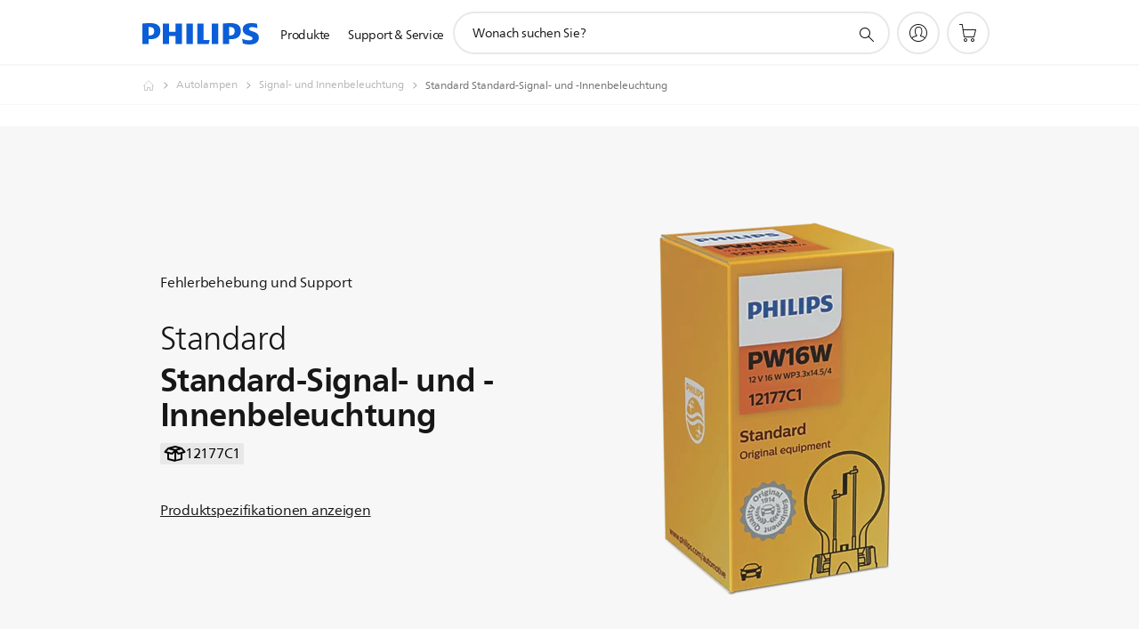

--- FILE ---
content_type: text/html;charset=UTF-8
request_url: https://imgs.signifyd.com/sZ615ojsM1hf3h8S?461fe64cb2b3d4f7=gwZViwNveacH-BEc6tgv3elF650iNIaxLkC1zvYHTVGEijnr_6fMM644jtKnzu74RuU2p-Nzi3Ou6vxCSYX4bujJiRkyrxk7IHIfmiSx9QzVyUWyDxK2fKQCf7CQhoEnMDDHHP7q9ZhkeYGnqrbGJzdV0HTE6kZiPZoQoEd1tfjC-ot6gPJiQli2jmb_vsrsmuqvDYzZmF8c4KFARBQ
body_size: 15679
content:
<!DOCTYPE html><html lang="en"><title>empty</title><body><script type="text/javascript">var td_5H=td_5H||{};td_5H.td_5T=function(td_A,td_B){try{var td_v=[""];var td_u=0;for(var td_D=0;td_D<td_B.length;++td_D){td_v.push(String.fromCharCode(td_A.charCodeAt(td_u)^td_B.charCodeAt(td_D)));td_u++;
if(td_u>=td_A.length){td_u=0;}}return td_v.join("");}catch(td_s){return null;}};td_5H.td_4s=function(td_J){if(!String||!String.fromCharCode||!parseInt){return null;}try{this.td_c=td_J;this.td_d="";this.td_f=function(td_k,td_I){if(0===this.td_d.length){var td_g=this.td_c.substr(0,32);
var td_y="";for(var td_m=32;td_m<td_J.length;td_m+=2){td_y+=String.fromCharCode(parseInt(td_J.substr(td_m,2),16));}this.td_d=td_5H.td_5T(td_g,td_y);}if(this.td_d.substr){return this.td_d.substr(td_k,td_I);
}};}catch(td_c){}return null;};td_5H.td_5P=function(td_H){if(td_H===null||td_H.length===null||!String||!String.fromCharCode){return null;}var td_b=null;try{var td_z="";var td_K=[];var td_a=String.fromCharCode(48)+String.fromCharCode(48)+String.fromCharCode(48);
var td_G=0;for(var td_S=0;td_S<td_H.length;++td_S){if(65+td_G>=126){td_G=0;}var td_e=(td_a+td_H.charCodeAt(td_G++)).slice(-3);td_K.push(td_e);}var td_I=td_K.join("");td_G=0;for(var td_S=0;td_S<td_I.length;
++td_S){if(65+td_G>=126){td_G=0;}var td_l=String.fromCharCode(65+td_G++);if(td_l!==[][[]]+""){td_z+=td_l;}}td_b=td_5H.td_5T(td_z,td_I);}catch(td_f){return null;}return td_b;};td_5H.td_5n=function(td_h){if(td_h===null||td_h.length===null){return null;
}var td_y="";try{var td_d="";var td_Y=0;for(var td_J=0;td_J<td_h.length;++td_J){if(65+td_Y>=126){td_Y=0;}var td_V=String.fromCharCode(65+td_Y++);if(td_V!==[][[]]+""){td_d+=td_V;}}var td_E=td_5H.td_5T(td_d,td_h);
var td_W=td_E.match(/.{1,3}/g);for(var td_J=0;td_J<td_W.length;++td_J){td_y+=String.fromCharCode(parseInt(td_W[td_J],10));}}catch(td_n){return null;}return td_y;};td_5H.tdz_33418e0d8cc243d7a5970dbcfb7d78df=new td_5H.td_4s("\x33\x33\x34\x31\x38\x65\x30\x64\x38\x63\x63\x32\x34\x33\x64\x37\x61\x35\x39\x37\x30\x64\x62\x63\x66\x62\x37\x64\x37\x38\x64\x66\x31\x33\x37\x63\x36\x34\x36\x33\x31\x37\x34\x35\x37\x66\x33\x34\x36\x61\x32\x63\x31\x33\x35\x37\x34\x36\x35\x32\x34\x34\x37\x38\x33\x31\x36\x31\x31\x36\x31\x37\x37\x66\x33\x34\x33\x36\x32\x63\x31\x36\x30\x37\x34\x35\x30\x35\x31\x37\x36\x63\x30\x62\x31\x33\x35\x30\x35\x62\x37\x62\x34\x31\x35\x64\x31\x37\x35\x31\x34\x34\x37\x35\x30\x61\x30\x64\x35\x62\x37\x31\x35\x37\x30\x33\x35\x32\x34\x65\x37\x30\x35\x64\x35\x30\x35\x35\x32\x31\x30\x36\x30\x34\x34\x39\x32\x37\x35\x33\x30\x33\x37\x32\x35\x63\x30\x33\x32\x37\x31\x63\x37\x36\x35\x30\x35\x36\x37\x39\x32\x30\x35\x34\x30\x33\x35\x31\x32\x63\x33\x30\x31\x64\x37\x31\x35\x37\x30\x33\x35\x65\x32\x65\x36\x36\x36\x30\x35\x36\x37\x32\x31\x36\x30\x64\x31\x34\x31\x35\x30\x37\x34\x35\x33\x64\x35\x36\x35\x36\x30\x30\x30\x33\x34\x62\x36\x30\x35\x35\x35\x63\x34\x62\x31\x30\x35\x65\x30\x33\x37\x61\x31\x31\x30\x63\x34\x35\x34\x37\x35\x36\x31\x36\x36\x32\x32\x32\x37\x37\x34\x62\x35\x38\x34\x37\x31\x37\x30\x37\x31\x31\x33\x33\x32\x31\x37\x61\x30\x62\x35\x35\x35\x31\x30\x38\x30\x33\x36\x33\x34\x36\x35\x32\x35\x37\x35\x31\x30\x62\x37\x33\x30\x63\x34\x61\x30\x63\x30\x65\x35\x37\x37\x62\x35\x65\x30\x61\x35\x65\x33\x36\x35\x30\x35\x62\x37\x38\x35\x64\x30\x61\x30\x62\x33\x34\x30\x33\x30\x30\x31\x38\x32\x32\x34\x66\x35\x31\x32\x62\x33\x35\x37\x35\x35\x61\x34\x36\x35\x34\x35\x65\x30\x61\x34\x38\x32\x37\x34\x61\x30\x61\x32\x63\x36\x31\x36\x63\x35\x61\x30\x35\x35\x38\x32\x63\x35\x63\x31\x36\x37\x61\x35\x39\x31\x31\x30\x62\x32\x31\x31\x34\x30\x64\x34\x30\x31\x37\x35\x32\x34\x61\x32\x35\x31\x36\x34\x33\x35\x66\x35\x31\x36\x32\x35\x39\x30\x33\x35\x31\x31\x36\x35\x31\x33\x35\x30\x36\x34\x30\x34\x37\x35\x61\x30\x62\x35\x39\x30\x38\x37\x36\x35\x38\x35\x35\x37\x62\x32\x30\x32\x37\x32\x38\x30\x39\x30\x63\x34\x36\x31\x31\x35\x32\x34\x61\x30\x62\x31\x34\x37\x30\x35\x32\x35\x39\x35\x38\x35\x36\x30\x61\x37\x65\x30\x31\x34\x63\x31\x30\x30\x30\x35\x33\x34\x34\x35\x36\x32\x39\x36\x34\x32\x38\x37\x30\x37\x63\x34\x66\x34\x30\x30\x38\x30\x64\x31\x31\x30\x33\x31\x30\x37\x65\x32\x31\x37\x61\x35\x37\x30\x36\x30\x66\x35\x66\x35\x36\x36\x30\x34\x33\x35\x31\x30\x31\x35\x35\x30\x61\x34\x63\x31\x31\x31\x35\x37\x35\x35\x31\x35\x30\x30\x66\x35\x38\x32\x63\x35\x61\x34\x33\x35\x65\x35\x63\x30\x38\x30\x33\x33\x34\x30\x66\x30\x63\x36\x30\x30\x64\x35\x39\x35\x63\x30\x62\x31\x31\x34\x30\x37\x65\x35\x35\x35\x32\x36\x66\x30\x63\x35\x65\x30\x30\x35\x37\x31\x34\x31\x30\x31\x32\x36\x34\x35\x62\x30\x62\x35\x39\x30\x34\x37\x34\x35\x37\x35\x33\x34\x32\x30\x62\x30\x62\x30\x37\x32\x39\x31\x32\x35\x32\x30\x61\x37\x35\x36\x62\x32\x30\x33\x35\x34\x36\x35\x64\x37\x62\x36\x32\x37\x34\x30\x63\x35\x65\x31\x31\x34\x30\x34\x33\x30\x32\x34\x30\x35\x39\x37\x66\x30\x64\x35\x39\x31\x34\x34\x64\x37\x62\x35\x62\x35\x31\x30\x37\x30\x39\x32\x31\x30\x33\x31\x30\x34\x35\x31\x64\x35\x65\x36\x38\x30\x63\x30\x39\x35\x64\x35\x36\x35\x64\x36\x31\x35\x30\x30\x61\x35\x65\x30\x31\x31\x37\x30\x61\x33\x33\x35\x64\x35\x30\x35\x61\x33\x34\x35\x36\x30\x35\x37\x39\x35\x30\x35\x39\x34\x35\x31\x63\x34\x32\x30\x32\x30\x37\x31\x30\x35\x34\x30\x63\x36\x30\x35\x31\x30\x61\x30\x32\x35\x63\x34\x34\x34\x37\x31\x31\x30\x39\x35\x35\x36\x37\x30\x64\x35\x36\x30\x37\x30\x63\x34\x35\x34\x37\x31\x33\x35\x63\x31\x39\x35\x30\x36\x32\x35\x30\x35\x39\x35\x34\x30\x62\x31\x35\x31\x30\x34\x36\x35\x61\x36\x30\x30\x64\x35\x39\x35\x63\x30\x62\x31\x31\x34\x30\x31\x33\x30\x33\x36\x36\x35\x31\x30\x62\x35\x34\x30\x62\x34\x66\x31\x30\x34\x33\x36\x34\x35\x64\x34\x30\x31\x30\x35\x36\x33\x36\x35\x63\x35\x37\x35\x33\x35\x66\x31\x33\x31\x31\x34\x33\x33\x35\x30\x37\x34\x35\x31\x32\x35\x32\x34\x61\x34\x34\x35\x34\x30\x33\x30\x33\x30\x37\x36\x36\x35\x31\x30\x62\x35\x34\x30\x62\x34\x66\x31\x30\x34\x33\x36\x61\x36\x34\x36\x34\x30\x64\x35\x39\x30\x35\x35\x61\x34\x65\x34\x34\x31\x30\x35\x36\x35\x32\x35\x33\x35\x36\x33\x35\x35\x65\x30\x61\x35\x33\x35\x37\x31\x33\x31\x35\x31\x33\x37\x65\x37\x31\x36\x36\x35\x31\x30\x62\x35\x34\x30\x62\x34\x66\x31\x30\x34\x33\x30\x62\x30\x63\x36\x34\x30\x64\x35\x39\x30\x35\x35\x61\x34\x65\x34\x34\x31\x30\x35\x64\x35\x37\x33\x34\x30\x66\x30\x63\x35\x33\x30\x62\x34\x30\x34\x62\x34\x34\x32\x38\x36\x37\x31\x33\x30\x30\x31\x66\x30\x38\x33\x32\x35\x39\x30\x61\x35\x63\x30\x63\x31\x34\x34\x31\x31\x34\x37\x30\x32\x31\x36\x30\x30\x38\x35\x62\x35\x64\x35\x38\x34\x37\x31\x37\x34\x32\x35\x30\x34\x38\x35\x33\x30\x36\x32\x39\x35\x36\x35\x62\x34\x34\x32\x39\x36\x30\x31\x33\x36\x63\x37\x63\x35\x39\x30\x36\x31\x30\x32\x62\x36\x62\x33\x34\x30\x61\x35\x63\x35\x30\x35\x63\x31\x33\x34\x34\x34\x31\x36\x35\x35\x31\x35\x38\x35\x65\x30\x31\x34\x32\x35\x35\x34\x38\x35\x32\x36\x30\x30\x64\x35\x39\x35\x63\x30\x62\x31\x31\x34\x30\x31\x33\x36\x34\x35\x39\x35\x37\x30\x62\x35\x35\x34\x34\x30\x66\x34\x64\x35\x33\x36\x35\x35\x64\x35\x64\x30\x30\x35\x38\x31\x36\x34\x36\x31\x39\x36\x37\x35\x38\x30\x62\x30\x63\x30\x36\x34\x36\x35\x61\x31\x39\x35\x34\x36\x30\x35\x31\x30\x61\x30\x32\x35\x63\x34\x34\x34\x37\x31\x31\x36\x38\x30\x64\x35\x66\x30\x61\x35\x64\x34\x33\x35\x62\x31\x63\x30\x35\x36\x34\x30\x64\x35\x39\x30\x35\x35\x61\x34\x65\x34\x34\x31\x30\x33\x34\x30\x61\x30\x63\x30\x38\x30\x37\x31\x37\x35\x35\x30\x37\x31\x36\x35\x34\x31\x33\x35\x64\x35\x38\x35\x61\x35\x65\x34\x66\x30\x62\x36\x37\x30\x64\x35\x36\x30\x37\x30\x63\x34\x35\x34\x37\x31\x33\x35\x35\x30\x36\x32\x63\x35\x34\x35\x61\x37\x65\x35\x65\x31\x30\x30\x37\x30\x66\x33\x30\x30\x62\x34\x34\x30\x64\x35\x38\x35\x36\x32\x62\x33\x35\x35\x61\x36\x33\x35\x35\x35\x35\x31\x38\x33\x64\x31\x30\x30\x64\x37\x37\x33\x30\x34\x33\x37\x64\x36\x34\x36\x31\x30\x64\x34\x34\x34\x31\x35\x62\x35\x36\x34\x33\x31\x30\x30\x35\x34\x32\x31\x35\x30\x37\x30\x65\x35\x65\x30\x30\x31\x37\x36\x64\x33\x36\x32\x61\x35\x63\x35\x31\x35\x65\x35\x34\x35\x62\x31\x31\x36\x62\x30\x62\x35\x61\x30\x39\x30\x36\x35\x31\x34\x30\x31\x33\x33\x37\x35\x36\x30\x37\x35\x34\x34\x62\x35\x65\x36\x32\x30\x31\x30\x66\x30\x63\x31\x32\x30\x37\x37\x39\x30\x62\x34\x33\x35\x31\x30\x32\x30\x66\x35\x30\x35\x32\x34\x30\x35\x38\x35\x37\x30\x62\x36\x64\x31\x37\x35\x39\x30\x35\x30\x32\x34\x30\x35\x64\x35\x31\x31\x36\x35\x36\x31\x37\x35\x30\x30\x33\x31\x38\x31\x66\x32\x36\x31\x30\x30\x32\x31\x30\x30\x37\x35\x32\x30\x30\x35\x30\x35\x64\x35\x65\x34\x39\x31\x63\x34\x33\x34\x31\x35\x37\x35\x65\x30\x63\x35\x65\x35\x65\x31\x37\x34\x63\x30\x61\x36\x32\x35\x63\x35\x63\x30\x61\x35\x32\x34\x65\x35\x63\x36\x39\x35\x36\x35\x34\x31\x37\x31\x36\x31\x31\x30\x66\x30\x63\x35\x30\x30\x64\x36\x37\x35\x39\x30\x30\x34\x36\x36\x62\x34\x33\x35\x38\x35\x30\x34\x63\x30\x33\x35\x66\x31\x36\x35\x35\x33\x35\x30\x36\x34\x30\x34\x37\x35\x61\x30\x62\x35\x39\x32\x30\x35\x62\x35\x64\x34\x35\x35\x66\x30\x64\x30\x36\x34\x33\x35\x37\x35\x61\x34\x37\x31\x63\x31\x37\x36\x62\x30\x31\x30\x31\x35\x63\x35\x36\x31\x34\x37\x37\x35\x34\x31\x30\x35\x35\x30\x61\x34\x63\x34\x33\x32\x61\x35\x31\x35\x62\x35\x64\x31\x37");
var td_5H=td_5H||{};var td_d=0;var td_o=1;var td_m=2;var td_D=3;var td_u=4;td_5H.td_5J=td_d;var td_1x={td_3U:function(){if(typeof navigator!==[][[]]+""){this.td_L(navigator.userAgent,navigator.vendor,navigator.platform,navigator.appVersion,window.opera);
}},td_L:function(td_J,td_H,td_p,td_z,td_T){this.td_n=[{string:td_J,subString:((typeof(td_5H.tdz_33418e0d8cc243d7a5970dbcfb7d78df)!=="undefined"&&typeof(td_5H.tdz_33418e0d8cc243d7a5970dbcfb7d78df.td_f)!=="undefined")?(td_5H.tdz_33418e0d8cc243d7a5970dbcfb7d78df.td_f(0,5)):null),versionSearch:((typeof(td_5H.tdz_33418e0d8cc243d7a5970dbcfb7d78df)!=="undefined"&&typeof(td_5H.tdz_33418e0d8cc243d7a5970dbcfb7d78df.td_f)!=="undefined")?(td_5H.tdz_33418e0d8cc243d7a5970dbcfb7d78df.td_f(5,4)):null),identity:((typeof(td_5H.tdz_33418e0d8cc243d7a5970dbcfb7d78df)!=="undefined"&&typeof(td_5H.tdz_33418e0d8cc243d7a5970dbcfb7d78df.td_f)!=="undefined")?(td_5H.tdz_33418e0d8cc243d7a5970dbcfb7d78df.td_f(9,5)):null)},{string:td_J,subString:((typeof(td_5H.tdz_33418e0d8cc243d7a5970dbcfb7d78df)!=="undefined"&&typeof(td_5H.tdz_33418e0d8cc243d7a5970dbcfb7d78df.td_f)!=="undefined")?(td_5H.tdz_33418e0d8cc243d7a5970dbcfb7d78df.td_f(14,5)):null),versionSearch:((typeof(td_5H.tdz_33418e0d8cc243d7a5970dbcfb7d78df)!=="undefined"&&typeof(td_5H.tdz_33418e0d8cc243d7a5970dbcfb7d78df.td_f)!=="undefined")?(td_5H.tdz_33418e0d8cc243d7a5970dbcfb7d78df.td_f(19,4)):null),identity:((typeof(td_5H.tdz_33418e0d8cc243d7a5970dbcfb7d78df)!=="undefined"&&typeof(td_5H.tdz_33418e0d8cc243d7a5970dbcfb7d78df.td_f)!=="undefined")?(td_5H.tdz_33418e0d8cc243d7a5970dbcfb7d78df.td_f(23,11)):null)},{string:td_J,subString:((typeof(td_5H.tdz_33418e0d8cc243d7a5970dbcfb7d78df)!=="undefined"&&typeof(td_5H.tdz_33418e0d8cc243d7a5970dbcfb7d78df.td_f)!=="undefined")?(td_5H.tdz_33418e0d8cc243d7a5970dbcfb7d78df.td_f(34,10)):null),versionSearch:((typeof(td_5H.tdz_33418e0d8cc243d7a5970dbcfb7d78df)!=="undefined"&&typeof(td_5H.tdz_33418e0d8cc243d7a5970dbcfb7d78df.td_f)!=="undefined")?(td_5H.tdz_33418e0d8cc243d7a5970dbcfb7d78df.td_f(34,10)):null),identity:((typeof(td_5H.tdz_33418e0d8cc243d7a5970dbcfb7d78df)!=="undefined"&&typeof(td_5H.tdz_33418e0d8cc243d7a5970dbcfb7d78df.td_f)!=="undefined")?(td_5H.tdz_33418e0d8cc243d7a5970dbcfb7d78df.td_f(34,10)):null)},{string:td_J,subString:((typeof(td_5H.tdz_33418e0d8cc243d7a5970dbcfb7d78df)!=="undefined"&&typeof(td_5H.tdz_33418e0d8cc243d7a5970dbcfb7d78df.td_f)!=="undefined")?(td_5H.tdz_33418e0d8cc243d7a5970dbcfb7d78df.td_f(44,5)):null),versionSearch:((typeof(td_5H.tdz_33418e0d8cc243d7a5970dbcfb7d78df)!=="undefined"&&typeof(td_5H.tdz_33418e0d8cc243d7a5970dbcfb7d78df.td_f)!=="undefined")?(td_5H.tdz_33418e0d8cc243d7a5970dbcfb7d78df.td_f(49,4)):null),identity:((typeof(td_5H.tdz_33418e0d8cc243d7a5970dbcfb7d78df)!=="undefined"&&typeof(td_5H.tdz_33418e0d8cc243d7a5970dbcfb7d78df.td_f)!=="undefined")?(td_5H.tdz_33418e0d8cc243d7a5970dbcfb7d78df.td_f(49,4)):null)},{string:td_J,subString:((typeof(td_5H.tdz_33418e0d8cc243d7a5970dbcfb7d78df)!=="undefined"&&typeof(td_5H.tdz_33418e0d8cc243d7a5970dbcfb7d78df.td_f)!=="undefined")?(td_5H.tdz_33418e0d8cc243d7a5970dbcfb7d78df.td_f(53,4)):null),versionSearch:((typeof(td_5H.tdz_33418e0d8cc243d7a5970dbcfb7d78df)!=="undefined"&&typeof(td_5H.tdz_33418e0d8cc243d7a5970dbcfb7d78df.td_f)!=="undefined")?(td_5H.tdz_33418e0d8cc243d7a5970dbcfb7d78df.td_f(57,3)):null),identity:((typeof(td_5H.tdz_33418e0d8cc243d7a5970dbcfb7d78df)!=="undefined"&&typeof(td_5H.tdz_33418e0d8cc243d7a5970dbcfb7d78df.td_f)!=="undefined")?(td_5H.tdz_33418e0d8cc243d7a5970dbcfb7d78df.td_f(49,4)):null)},{string:td_J,subString:((typeof(td_5H.tdz_33418e0d8cc243d7a5970dbcfb7d78df)!=="undefined"&&typeof(td_5H.tdz_33418e0d8cc243d7a5970dbcfb7d78df.td_f)!=="undefined")?(td_5H.tdz_33418e0d8cc243d7a5970dbcfb7d78df.td_f(60,5)):null),versionSearch:((typeof(td_5H.tdz_33418e0d8cc243d7a5970dbcfb7d78df)!=="undefined"&&typeof(td_5H.tdz_33418e0d8cc243d7a5970dbcfb7d78df.td_f)!=="undefined")?(td_5H.tdz_33418e0d8cc243d7a5970dbcfb7d78df.td_f(65,4)):null),identity:((typeof(td_5H.tdz_33418e0d8cc243d7a5970dbcfb7d78df)!=="undefined"&&typeof(td_5H.tdz_33418e0d8cc243d7a5970dbcfb7d78df.td_f)!=="undefined")?(td_5H.tdz_33418e0d8cc243d7a5970dbcfb7d78df.td_f(49,4)):null)},{string:td_J,subString:((typeof(td_5H.tdz_33418e0d8cc243d7a5970dbcfb7d78df)!=="undefined"&&typeof(td_5H.tdz_33418e0d8cc243d7a5970dbcfb7d78df.td_f)!=="undefined")?(td_5H.tdz_33418e0d8cc243d7a5970dbcfb7d78df.td_f(69,7)):null),versionSearch:((typeof(td_5H.tdz_33418e0d8cc243d7a5970dbcfb7d78df)!=="undefined"&&typeof(td_5H.tdz_33418e0d8cc243d7a5970dbcfb7d78df.td_f)!=="undefined")?(td_5H.tdz_33418e0d8cc243d7a5970dbcfb7d78df.td_f(76,6)):null),identity:((typeof(td_5H.tdz_33418e0d8cc243d7a5970dbcfb7d78df)!=="undefined"&&typeof(td_5H.tdz_33418e0d8cc243d7a5970dbcfb7d78df.td_f)!=="undefined")?(td_5H.tdz_33418e0d8cc243d7a5970dbcfb7d78df.td_f(49,4)):null)},{string:td_J,subString:((typeof(td_5H.tdz_33418e0d8cc243d7a5970dbcfb7d78df)!=="undefined"&&typeof(td_5H.tdz_33418e0d8cc243d7a5970dbcfb7d78df.td_f)!=="undefined")?(td_5H.tdz_33418e0d8cc243d7a5970dbcfb7d78df.td_f(82,9)):null),versionSearch:((typeof(td_5H.tdz_33418e0d8cc243d7a5970dbcfb7d78df)!=="undefined"&&typeof(td_5H.tdz_33418e0d8cc243d7a5970dbcfb7d78df.td_f)!=="undefined")?(td_5H.tdz_33418e0d8cc243d7a5970dbcfb7d78df.td_f(82,9)):null),identity:((typeof(td_5H.tdz_33418e0d8cc243d7a5970dbcfb7d78df)!=="undefined"&&typeof(td_5H.tdz_33418e0d8cc243d7a5970dbcfb7d78df.td_f)!=="undefined")?(td_5H.tdz_33418e0d8cc243d7a5970dbcfb7d78df.td_f(91,6)):null)},{string:td_J,subString:((typeof(td_5H.tdz_33418e0d8cc243d7a5970dbcfb7d78df)!=="undefined"&&typeof(td_5H.tdz_33418e0d8cc243d7a5970dbcfb7d78df.td_f)!=="undefined")?(td_5H.tdz_33418e0d8cc243d7a5970dbcfb7d78df.td_f(97,14)):null),identity:((typeof(td_5H.tdz_33418e0d8cc243d7a5970dbcfb7d78df)!=="undefined"&&typeof(td_5H.tdz_33418e0d8cc243d7a5970dbcfb7d78df.td_f)!=="undefined")?(td_5H.tdz_33418e0d8cc243d7a5970dbcfb7d78df.td_f(97,14)):null)},{string:td_J,subString:((typeof(td_5H.tdz_33418e0d8cc243d7a5970dbcfb7d78df)!=="undefined"&&typeof(td_5H.tdz_33418e0d8cc243d7a5970dbcfb7d78df.td_f)!=="undefined")?(td_5H.tdz_33418e0d8cc243d7a5970dbcfb7d78df.td_f(111,9)):null),identity:((typeof(td_5H.tdz_33418e0d8cc243d7a5970dbcfb7d78df)!=="undefined"&&typeof(td_5H.tdz_33418e0d8cc243d7a5970dbcfb7d78df.td_f)!=="undefined")?(td_5H.tdz_33418e0d8cc243d7a5970dbcfb7d78df.td_f(111,9)):null)},{string:td_J,subString:((typeof(td_5H.tdz_33418e0d8cc243d7a5970dbcfb7d78df)!=="undefined"&&typeof(td_5H.tdz_33418e0d8cc243d7a5970dbcfb7d78df.td_f)!=="undefined")?(td_5H.tdz_33418e0d8cc243d7a5970dbcfb7d78df.td_f(120,8)):null),identity:((typeof(td_5H.tdz_33418e0d8cc243d7a5970dbcfb7d78df)!=="undefined"&&typeof(td_5H.tdz_33418e0d8cc243d7a5970dbcfb7d78df.td_f)!=="undefined")?(td_5H.tdz_33418e0d8cc243d7a5970dbcfb7d78df.td_f(111,9)):null)},{string:td_J,subString:((typeof(td_5H.tdz_33418e0d8cc243d7a5970dbcfb7d78df)!=="undefined"&&typeof(td_5H.tdz_33418e0d8cc243d7a5970dbcfb7d78df.td_f)!=="undefined")?(td_5H.tdz_33418e0d8cc243d7a5970dbcfb7d78df.td_f(128,6)):null),identity:((typeof(td_5H.tdz_33418e0d8cc243d7a5970dbcfb7d78df)!=="undefined"&&typeof(td_5H.tdz_33418e0d8cc243d7a5970dbcfb7d78df.td_f)!=="undefined")?(td_5H.tdz_33418e0d8cc243d7a5970dbcfb7d78df.td_f(128,6)):null)},{string:td_J,subString:((typeof(td_5H.tdz_33418e0d8cc243d7a5970dbcfb7d78df)!=="undefined"&&typeof(td_5H.tdz_33418e0d8cc243d7a5970dbcfb7d78df.td_f)!=="undefined")?(td_5H.tdz_33418e0d8cc243d7a5970dbcfb7d78df.td_f(134,6)):null),identity:((typeof(td_5H.tdz_33418e0d8cc243d7a5970dbcfb7d78df)!=="undefined"&&typeof(td_5H.tdz_33418e0d8cc243d7a5970dbcfb7d78df.td_f)!=="undefined")?(td_5H.tdz_33418e0d8cc243d7a5970dbcfb7d78df.td_f(134,6)):null)},{string:td_J,subString:((typeof(td_5H.tdz_33418e0d8cc243d7a5970dbcfb7d78df)!=="undefined"&&typeof(td_5H.tdz_33418e0d8cc243d7a5970dbcfb7d78df.td_f)!=="undefined")?(td_5H.tdz_33418e0d8cc243d7a5970dbcfb7d78df.td_f(140,7)):null),versionSearch:((typeof(td_5H.tdz_33418e0d8cc243d7a5970dbcfb7d78df)!=="undefined"&&typeof(td_5H.tdz_33418e0d8cc243d7a5970dbcfb7d78df.td_f)!=="undefined")?(td_5H.tdz_33418e0d8cc243d7a5970dbcfb7d78df.td_f(147,8)):null),identity:((typeof(td_5H.tdz_33418e0d8cc243d7a5970dbcfb7d78df)!=="undefined"&&typeof(td_5H.tdz_33418e0d8cc243d7a5970dbcfb7d78df.td_f)!=="undefined")?(td_5H.tdz_33418e0d8cc243d7a5970dbcfb7d78df.td_f(140,7)):null)},{string:td_J,subString:((typeof(td_5H.tdz_33418e0d8cc243d7a5970dbcfb7d78df)!=="undefined"&&typeof(td_5H.tdz_33418e0d8cc243d7a5970dbcfb7d78df.td_f)!=="undefined")?(td_5H.tdz_33418e0d8cc243d7a5970dbcfb7d78df.td_f(155,5)):null),identity:((typeof(td_5H.tdz_33418e0d8cc243d7a5970dbcfb7d78df)!=="undefined"&&typeof(td_5H.tdz_33418e0d8cc243d7a5970dbcfb7d78df.td_f)!=="undefined")?(td_5H.tdz_33418e0d8cc243d7a5970dbcfb7d78df.td_f(160,7)):null),versionSearch:((typeof(td_5H.tdz_33418e0d8cc243d7a5970dbcfb7d78df)!=="undefined"&&typeof(td_5H.tdz_33418e0d8cc243d7a5970dbcfb7d78df.td_f)!=="undefined")?(td_5H.tdz_33418e0d8cc243d7a5970dbcfb7d78df.td_f(155,5)):null)},{string:td_J,subString:((typeof(td_5H.tdz_33418e0d8cc243d7a5970dbcfb7d78df)!=="undefined"&&typeof(td_5H.tdz_33418e0d8cc243d7a5970dbcfb7d78df.td_f)!=="undefined")?(td_5H.tdz_33418e0d8cc243d7a5970dbcfb7d78df.td_f(167,5)):null),identity:((typeof(td_5H.tdz_33418e0d8cc243d7a5970dbcfb7d78df)!=="undefined"&&typeof(td_5H.tdz_33418e0d8cc243d7a5970dbcfb7d78df.td_f)!=="undefined")?(td_5H.tdz_33418e0d8cc243d7a5970dbcfb7d78df.td_f(134,6)):null),versionSearch:((typeof(td_5H.tdz_33418e0d8cc243d7a5970dbcfb7d78df)!=="undefined"&&typeof(td_5H.tdz_33418e0d8cc243d7a5970dbcfb7d78df.td_f)!=="undefined")?(td_5H.tdz_33418e0d8cc243d7a5970dbcfb7d78df.td_f(167,5)):null)},{string:td_J,subString:((typeof(td_5H.tdz_33418e0d8cc243d7a5970dbcfb7d78df)!=="undefined"&&typeof(td_5H.tdz_33418e0d8cc243d7a5970dbcfb7d78df.td_f)!=="undefined")?(td_5H.tdz_33418e0d8cc243d7a5970dbcfb7d78df.td_f(172,18)):null),identity:((typeof(td_5H.tdz_33418e0d8cc243d7a5970dbcfb7d78df)!=="undefined"&&typeof(td_5H.tdz_33418e0d8cc243d7a5970dbcfb7d78df.td_f)!=="undefined")?(td_5H.tdz_33418e0d8cc243d7a5970dbcfb7d78df.td_f(172,18)):null),versionSearch:((typeof(td_5H.tdz_33418e0d8cc243d7a5970dbcfb7d78df)!=="undefined"&&typeof(td_5H.tdz_33418e0d8cc243d7a5970dbcfb7d78df.td_f)!=="undefined")?(td_5H.tdz_33418e0d8cc243d7a5970dbcfb7d78df.td_f(172,18)):null)},{string:td_H,subString:((typeof(td_5H.tdz_33418e0d8cc243d7a5970dbcfb7d78df)!=="undefined"&&typeof(td_5H.tdz_33418e0d8cc243d7a5970dbcfb7d78df.td_f)!=="undefined")?(td_5H.tdz_33418e0d8cc243d7a5970dbcfb7d78df.td_f(190,5)):null),identity:((typeof(td_5H.tdz_33418e0d8cc243d7a5970dbcfb7d78df)!=="undefined"&&typeof(td_5H.tdz_33418e0d8cc243d7a5970dbcfb7d78df.td_f)!=="undefined")?(td_5H.tdz_33418e0d8cc243d7a5970dbcfb7d78df.td_f(195,6)):null),versionSearch:((typeof(td_5H.tdz_33418e0d8cc243d7a5970dbcfb7d78df)!=="undefined"&&typeof(td_5H.tdz_33418e0d8cc243d7a5970dbcfb7d78df.td_f)!=="undefined")?(td_5H.tdz_33418e0d8cc243d7a5970dbcfb7d78df.td_f(201,7)):null)},{prop:td_T,identity:((typeof(td_5H.tdz_33418e0d8cc243d7a5970dbcfb7d78df)!=="undefined"&&typeof(td_5H.tdz_33418e0d8cc243d7a5970dbcfb7d78df.td_f)!=="undefined")?(td_5H.tdz_33418e0d8cc243d7a5970dbcfb7d78df.td_f(9,5)):null),versionSearch:((typeof(td_5H.tdz_33418e0d8cc243d7a5970dbcfb7d78df)!=="undefined"&&typeof(td_5H.tdz_33418e0d8cc243d7a5970dbcfb7d78df.td_f)!=="undefined")?(td_5H.tdz_33418e0d8cc243d7a5970dbcfb7d78df.td_f(201,7)):null)},{string:td_H,subString:((typeof(td_5H.tdz_33418e0d8cc243d7a5970dbcfb7d78df)!=="undefined"&&typeof(td_5H.tdz_33418e0d8cc243d7a5970dbcfb7d78df.td_f)!=="undefined")?(td_5H.tdz_33418e0d8cc243d7a5970dbcfb7d78df.td_f(208,4)):null),identity:((typeof(td_5H.tdz_33418e0d8cc243d7a5970dbcfb7d78df)!=="undefined"&&typeof(td_5H.tdz_33418e0d8cc243d7a5970dbcfb7d78df.td_f)!=="undefined")?(td_5H.tdz_33418e0d8cc243d7a5970dbcfb7d78df.td_f(208,4)):null)},{string:td_H,subString:((typeof(td_5H.tdz_33418e0d8cc243d7a5970dbcfb7d78df)!=="undefined"&&typeof(td_5H.tdz_33418e0d8cc243d7a5970dbcfb7d78df.td_f)!=="undefined")?(td_5H.tdz_33418e0d8cc243d7a5970dbcfb7d78df.td_f(212,3)):null),identity:((typeof(td_5H.tdz_33418e0d8cc243d7a5970dbcfb7d78df)!=="undefined"&&typeof(td_5H.tdz_33418e0d8cc243d7a5970dbcfb7d78df.td_f)!=="undefined")?(td_5H.tdz_33418e0d8cc243d7a5970dbcfb7d78df.td_f(215,9)):null)},{string:td_J,subString:((typeof(td_5H.tdz_33418e0d8cc243d7a5970dbcfb7d78df)!=="undefined"&&typeof(td_5H.tdz_33418e0d8cc243d7a5970dbcfb7d78df.td_f)!=="undefined")?(td_5H.tdz_33418e0d8cc243d7a5970dbcfb7d78df.td_f(160,7)):null),identity:((typeof(td_5H.tdz_33418e0d8cc243d7a5970dbcfb7d78df)!=="undefined"&&typeof(td_5H.tdz_33418e0d8cc243d7a5970dbcfb7d78df.td_f)!=="undefined")?(td_5H.tdz_33418e0d8cc243d7a5970dbcfb7d78df.td_f(160,7)):null)},{string:td_H,subString:((typeof(td_5H.tdz_33418e0d8cc243d7a5970dbcfb7d78df)!=="undefined"&&typeof(td_5H.tdz_33418e0d8cc243d7a5970dbcfb7d78df.td_f)!=="undefined")?(td_5H.tdz_33418e0d8cc243d7a5970dbcfb7d78df.td_f(224,6)):null),identity:((typeof(td_5H.tdz_33418e0d8cc243d7a5970dbcfb7d78df)!=="undefined"&&typeof(td_5H.tdz_33418e0d8cc243d7a5970dbcfb7d78df.td_f)!=="undefined")?(td_5H.tdz_33418e0d8cc243d7a5970dbcfb7d78df.td_f(224,6)):null)},{string:td_J,subString:((typeof(td_5H.tdz_33418e0d8cc243d7a5970dbcfb7d78df)!=="undefined"&&typeof(td_5H.tdz_33418e0d8cc243d7a5970dbcfb7d78df.td_f)!=="undefined")?(td_5H.tdz_33418e0d8cc243d7a5970dbcfb7d78df.td_f(230,8)):null),identity:((typeof(td_5H.tdz_33418e0d8cc243d7a5970dbcfb7d78df)!=="undefined"&&typeof(td_5H.tdz_33418e0d8cc243d7a5970dbcfb7d78df.td_f)!=="undefined")?(td_5H.tdz_33418e0d8cc243d7a5970dbcfb7d78df.td_f(230,8)):null)},{string:td_J,subString:((typeof(td_5H.tdz_33418e0d8cc243d7a5970dbcfb7d78df)!=="undefined"&&typeof(td_5H.tdz_33418e0d8cc243d7a5970dbcfb7d78df.td_f)!=="undefined")?(td_5H.tdz_33418e0d8cc243d7a5970dbcfb7d78df.td_f(238,4)):null),identity:((typeof(td_5H.tdz_33418e0d8cc243d7a5970dbcfb7d78df)!=="undefined"&&typeof(td_5H.tdz_33418e0d8cc243d7a5970dbcfb7d78df.td_f)!=="undefined")?(td_5H.tdz_33418e0d8cc243d7a5970dbcfb7d78df.td_f(242,8)):null),versionSearch:((typeof(td_5H.tdz_33418e0d8cc243d7a5970dbcfb7d78df)!=="undefined"&&typeof(td_5H.tdz_33418e0d8cc243d7a5970dbcfb7d78df.td_f)!=="undefined")?(td_5H.tdz_33418e0d8cc243d7a5970dbcfb7d78df.td_f(238,4)):null)},{string:td_J,subString:((typeof(td_5H.tdz_33418e0d8cc243d7a5970dbcfb7d78df)!=="undefined"&&typeof(td_5H.tdz_33418e0d8cc243d7a5970dbcfb7d78df.td_f)!=="undefined")?(td_5H.tdz_33418e0d8cc243d7a5970dbcfb7d78df.td_f(250,8)):null),identity:((typeof(td_5H.tdz_33418e0d8cc243d7a5970dbcfb7d78df)!=="undefined"&&typeof(td_5H.tdz_33418e0d8cc243d7a5970dbcfb7d78df.td_f)!=="undefined")?(td_5H.tdz_33418e0d8cc243d7a5970dbcfb7d78df.td_f(250,8)):null),versionSearch:((typeof(td_5H.tdz_33418e0d8cc243d7a5970dbcfb7d78df)!=="undefined"&&typeof(td_5H.tdz_33418e0d8cc243d7a5970dbcfb7d78df.td_f)!=="undefined")?(td_5H.tdz_33418e0d8cc243d7a5970dbcfb7d78df.td_f(250,8)):null)},{string:td_J,subString:((typeof(td_5H.tdz_33418e0d8cc243d7a5970dbcfb7d78df)!=="undefined"&&typeof(td_5H.tdz_33418e0d8cc243d7a5970dbcfb7d78df.td_f)!=="undefined")?(td_5H.tdz_33418e0d8cc243d7a5970dbcfb7d78df.td_f(258,7)):null),identity:((typeof(td_5H.tdz_33418e0d8cc243d7a5970dbcfb7d78df)!=="undefined"&&typeof(td_5H.tdz_33418e0d8cc243d7a5970dbcfb7d78df.td_f)!=="undefined")?(td_5H.tdz_33418e0d8cc243d7a5970dbcfb7d78df.td_f(242,8)):null),versionSearch:((typeof(td_5H.tdz_33418e0d8cc243d7a5970dbcfb7d78df)!=="undefined"&&typeof(td_5H.tdz_33418e0d8cc243d7a5970dbcfb7d78df.td_f)!=="undefined")?(td_5H.tdz_33418e0d8cc243d7a5970dbcfb7d78df.td_f(265,2)):null)},{string:td_J,subString:((typeof(td_5H.tdz_33418e0d8cc243d7a5970dbcfb7d78df)!=="undefined"&&typeof(td_5H.tdz_33418e0d8cc243d7a5970dbcfb7d78df.td_f)!=="undefined")?(td_5H.tdz_33418e0d8cc243d7a5970dbcfb7d78df.td_f(267,5)):null),identity:((typeof(td_5H.tdz_33418e0d8cc243d7a5970dbcfb7d78df)!=="undefined"&&typeof(td_5H.tdz_33418e0d8cc243d7a5970dbcfb7d78df.td_f)!=="undefined")?(td_5H.tdz_33418e0d8cc243d7a5970dbcfb7d78df.td_f(272,7)):null),versionSearch:((typeof(td_5H.tdz_33418e0d8cc243d7a5970dbcfb7d78df)!=="undefined"&&typeof(td_5H.tdz_33418e0d8cc243d7a5970dbcfb7d78df.td_f)!=="undefined")?(td_5H.tdz_33418e0d8cc243d7a5970dbcfb7d78df.td_f(265,2)):null)},{string:td_J,subString:((typeof(td_5H.tdz_33418e0d8cc243d7a5970dbcfb7d78df)!=="undefined"&&typeof(td_5H.tdz_33418e0d8cc243d7a5970dbcfb7d78df.td_f)!=="undefined")?(td_5H.tdz_33418e0d8cc243d7a5970dbcfb7d78df.td_f(272,7)):null),identity:((typeof(td_5H.tdz_33418e0d8cc243d7a5970dbcfb7d78df)!=="undefined"&&typeof(td_5H.tdz_33418e0d8cc243d7a5970dbcfb7d78df.td_f)!=="undefined")?(td_5H.tdz_33418e0d8cc243d7a5970dbcfb7d78df.td_f(230,8)):null),versionSearch:((typeof(td_5H.tdz_33418e0d8cc243d7a5970dbcfb7d78df)!=="undefined"&&typeof(td_5H.tdz_33418e0d8cc243d7a5970dbcfb7d78df.td_f)!=="undefined")?(td_5H.tdz_33418e0d8cc243d7a5970dbcfb7d78df.td_f(272,7)):null)}];
this.td_a=[{string:td_p,subString:((typeof(td_5H.tdz_33418e0d8cc243d7a5970dbcfb7d78df)!=="undefined"&&typeof(td_5H.tdz_33418e0d8cc243d7a5970dbcfb7d78df.td_f)!=="undefined")?(td_5H.tdz_33418e0d8cc243d7a5970dbcfb7d78df.td_f(279,3)):null),identity:((typeof(td_5H.tdz_33418e0d8cc243d7a5970dbcfb7d78df)!=="undefined"&&typeof(td_5H.tdz_33418e0d8cc243d7a5970dbcfb7d78df.td_f)!=="undefined")?(td_5H.tdz_33418e0d8cc243d7a5970dbcfb7d78df.td_f(282,7)):null)},{string:td_p,subString:((typeof(td_5H.tdz_33418e0d8cc243d7a5970dbcfb7d78df)!=="undefined"&&typeof(td_5H.tdz_33418e0d8cc243d7a5970dbcfb7d78df.td_f)!=="undefined")?(td_5H.tdz_33418e0d8cc243d7a5970dbcfb7d78df.td_f(289,3)):null),identity:((typeof(td_5H.tdz_33418e0d8cc243d7a5970dbcfb7d78df)!=="undefined"&&typeof(td_5H.tdz_33418e0d8cc243d7a5970dbcfb7d78df.td_f)!=="undefined")?(td_5H.tdz_33418e0d8cc243d7a5970dbcfb7d78df.td_f(289,3)):null)},{string:td_J,subString:((typeof(td_5H.tdz_33418e0d8cc243d7a5970dbcfb7d78df)!=="undefined"&&typeof(td_5H.tdz_33418e0d8cc243d7a5970dbcfb7d78df.td_f)!=="undefined")?(td_5H.tdz_33418e0d8cc243d7a5970dbcfb7d78df.td_f(292,13)):null),identity:((typeof(td_5H.tdz_33418e0d8cc243d7a5970dbcfb7d78df)!=="undefined"&&typeof(td_5H.tdz_33418e0d8cc243d7a5970dbcfb7d78df.td_f)!=="undefined")?(td_5H.tdz_33418e0d8cc243d7a5970dbcfb7d78df.td_f(292,13)):null)},{string:td_J,subString:((typeof(td_5H.tdz_33418e0d8cc243d7a5970dbcfb7d78df)!=="undefined"&&typeof(td_5H.tdz_33418e0d8cc243d7a5970dbcfb7d78df.td_f)!=="undefined")?(td_5H.tdz_33418e0d8cc243d7a5970dbcfb7d78df.td_f(305,7)):null),identity:((typeof(td_5H.tdz_33418e0d8cc243d7a5970dbcfb7d78df)!=="undefined"&&typeof(td_5H.tdz_33418e0d8cc243d7a5970dbcfb7d78df.td_f)!=="undefined")?(td_5H.tdz_33418e0d8cc243d7a5970dbcfb7d78df.td_f(305,7)):null)},{string:td_J,subString:((typeof(td_5H.tdz_33418e0d8cc243d7a5970dbcfb7d78df)!=="undefined"&&typeof(td_5H.tdz_33418e0d8cc243d7a5970dbcfb7d78df.td_f)!=="undefined")?(td_5H.tdz_33418e0d8cc243d7a5970dbcfb7d78df.td_f(312,7)):null),identity:((typeof(td_5H.tdz_33418e0d8cc243d7a5970dbcfb7d78df)!=="undefined"&&typeof(td_5H.tdz_33418e0d8cc243d7a5970dbcfb7d78df.td_f)!=="undefined")?(td_5H.tdz_33418e0d8cc243d7a5970dbcfb7d78df.td_f(312,7)):null)},{string:td_J,subString:((typeof(td_5H.tdz_33418e0d8cc243d7a5970dbcfb7d78df)!=="undefined"&&typeof(td_5H.tdz_33418e0d8cc243d7a5970dbcfb7d78df.td_f)!=="undefined")?(td_5H.tdz_33418e0d8cc243d7a5970dbcfb7d78df.td_f(319,5)):null),identity:((typeof(td_5H.tdz_33418e0d8cc243d7a5970dbcfb7d78df)!=="undefined"&&typeof(td_5H.tdz_33418e0d8cc243d7a5970dbcfb7d78df.td_f)!=="undefined")?(td_5H.tdz_33418e0d8cc243d7a5970dbcfb7d78df.td_f(319,5)):null)},{string:td_p,subString:((typeof(td_5H.tdz_33418e0d8cc243d7a5970dbcfb7d78df)!=="undefined"&&typeof(td_5H.tdz_33418e0d8cc243d7a5970dbcfb7d78df.td_f)!=="undefined")?(td_5H.tdz_33418e0d8cc243d7a5970dbcfb7d78df.td_f(324,9)):null),identity:((typeof(td_5H.tdz_33418e0d8cc243d7a5970dbcfb7d78df)!=="undefined"&&typeof(td_5H.tdz_33418e0d8cc243d7a5970dbcfb7d78df.td_f)!=="undefined")?(td_5H.tdz_33418e0d8cc243d7a5970dbcfb7d78df.td_f(305,7)):null)},{string:td_p,subString:((typeof(td_5H.tdz_33418e0d8cc243d7a5970dbcfb7d78df)!=="undefined"&&typeof(td_5H.tdz_33418e0d8cc243d7a5970dbcfb7d78df.td_f)!=="undefined")?(td_5H.tdz_33418e0d8cc243d7a5970dbcfb7d78df.td_f(333,5)):null),identity:((typeof(td_5H.tdz_33418e0d8cc243d7a5970dbcfb7d78df)!=="undefined"&&typeof(td_5H.tdz_33418e0d8cc243d7a5970dbcfb7d78df.td_f)!=="undefined")?(td_5H.tdz_33418e0d8cc243d7a5970dbcfb7d78df.td_f(333,5)):null)},{string:td_p,subString:((typeof(td_5H.tdz_33418e0d8cc243d7a5970dbcfb7d78df)!=="undefined"&&typeof(td_5H.tdz_33418e0d8cc243d7a5970dbcfb7d78df.td_f)!=="undefined")?(td_5H.tdz_33418e0d8cc243d7a5970dbcfb7d78df.td_f(338,10)):null),identity:((typeof(td_5H.tdz_33418e0d8cc243d7a5970dbcfb7d78df)!=="undefined"&&typeof(td_5H.tdz_33418e0d8cc243d7a5970dbcfb7d78df.td_f)!=="undefined")?(td_5H.tdz_33418e0d8cc243d7a5970dbcfb7d78df.td_f(338,10)):null)},{string:td_p,subString:((typeof(td_5H.tdz_33418e0d8cc243d7a5970dbcfb7d78df)!=="undefined"&&typeof(td_5H.tdz_33418e0d8cc243d7a5970dbcfb7d78df.td_f)!=="undefined")?(td_5H.tdz_33418e0d8cc243d7a5970dbcfb7d78df.td_f(348,6)):null),identity:((typeof(td_5H.tdz_33418e0d8cc243d7a5970dbcfb7d78df)!=="undefined"&&typeof(td_5H.tdz_33418e0d8cc243d7a5970dbcfb7d78df.td_f)!=="undefined")?(td_5H.tdz_33418e0d8cc243d7a5970dbcfb7d78df.td_f(354,11)):null)},{string:td_p,subString:((typeof(td_5H.tdz_33418e0d8cc243d7a5970dbcfb7d78df)!=="undefined"&&typeof(td_5H.tdz_33418e0d8cc243d7a5970dbcfb7d78df.td_f)!=="undefined")?(td_5H.tdz_33418e0d8cc243d7a5970dbcfb7d78df.td_f(365,4)):null),identity:((typeof(td_5H.tdz_33418e0d8cc243d7a5970dbcfb7d78df)!=="undefined"&&typeof(td_5H.tdz_33418e0d8cc243d7a5970dbcfb7d78df.td_f)!=="undefined")?(td_5H.tdz_33418e0d8cc243d7a5970dbcfb7d78df.td_f(365,4)):null)}];
this.td_F=[{string:td_p,subString:((typeof(td_5H.tdz_33418e0d8cc243d7a5970dbcfb7d78df)!=="undefined"&&typeof(td_5H.tdz_33418e0d8cc243d7a5970dbcfb7d78df.td_f)!=="undefined")?(td_5H.tdz_33418e0d8cc243d7a5970dbcfb7d78df.td_f(279,3)):null),identity:((typeof(td_5H.tdz_33418e0d8cc243d7a5970dbcfb7d78df)!=="undefined"&&typeof(td_5H.tdz_33418e0d8cc243d7a5970dbcfb7d78df.td_f)!=="undefined")?(td_5H.tdz_33418e0d8cc243d7a5970dbcfb7d78df.td_f(282,7)):null)},{string:td_p,subString:((typeof(td_5H.tdz_33418e0d8cc243d7a5970dbcfb7d78df)!=="undefined"&&typeof(td_5H.tdz_33418e0d8cc243d7a5970dbcfb7d78df.td_f)!=="undefined")?(td_5H.tdz_33418e0d8cc243d7a5970dbcfb7d78df.td_f(289,3)):null),identity:((typeof(td_5H.tdz_33418e0d8cc243d7a5970dbcfb7d78df)!=="undefined"&&typeof(td_5H.tdz_33418e0d8cc243d7a5970dbcfb7d78df.td_f)!=="undefined")?(td_5H.tdz_33418e0d8cc243d7a5970dbcfb7d78df.td_f(289,3)):null)},{string:td_p,subString:((typeof(td_5H.tdz_33418e0d8cc243d7a5970dbcfb7d78df)!=="undefined"&&typeof(td_5H.tdz_33418e0d8cc243d7a5970dbcfb7d78df.td_f)!=="undefined")?(td_5H.tdz_33418e0d8cc243d7a5970dbcfb7d78df.td_f(324,9)):null),identity:((typeof(td_5H.tdz_33418e0d8cc243d7a5970dbcfb7d78df)!=="undefined"&&typeof(td_5H.tdz_33418e0d8cc243d7a5970dbcfb7d78df.td_f)!=="undefined")?(td_5H.tdz_33418e0d8cc243d7a5970dbcfb7d78df.td_f(305,7)):null)},{string:td_p,subString:((typeof(td_5H.tdz_33418e0d8cc243d7a5970dbcfb7d78df)!=="undefined"&&typeof(td_5H.tdz_33418e0d8cc243d7a5970dbcfb7d78df.td_f)!=="undefined")?(td_5H.tdz_33418e0d8cc243d7a5970dbcfb7d78df.td_f(369,11)):null),identity:((typeof(td_5H.tdz_33418e0d8cc243d7a5970dbcfb7d78df)!=="undefined"&&typeof(td_5H.tdz_33418e0d8cc243d7a5970dbcfb7d78df.td_f)!=="undefined")?(td_5H.tdz_33418e0d8cc243d7a5970dbcfb7d78df.td_f(305,7)):null)},{string:td_p,subString:((typeof(td_5H.tdz_33418e0d8cc243d7a5970dbcfb7d78df)!=="undefined"&&typeof(td_5H.tdz_33418e0d8cc243d7a5970dbcfb7d78df.td_f)!=="undefined")?(td_5H.tdz_33418e0d8cc243d7a5970dbcfb7d78df.td_f(333,5)):null),identity:((typeof(td_5H.tdz_33418e0d8cc243d7a5970dbcfb7d78df)!=="undefined"&&typeof(td_5H.tdz_33418e0d8cc243d7a5970dbcfb7d78df.td_f)!=="undefined")?(td_5H.tdz_33418e0d8cc243d7a5970dbcfb7d78df.td_f(333,5)):null)},{string:td_p,subString:((typeof(td_5H.tdz_33418e0d8cc243d7a5970dbcfb7d78df)!=="undefined"&&typeof(td_5H.tdz_33418e0d8cc243d7a5970dbcfb7d78df.td_f)!=="undefined")?(td_5H.tdz_33418e0d8cc243d7a5970dbcfb7d78df.td_f(338,10)):null),identity:((typeof(td_5H.tdz_33418e0d8cc243d7a5970dbcfb7d78df)!=="undefined"&&typeof(td_5H.tdz_33418e0d8cc243d7a5970dbcfb7d78df.td_f)!=="undefined")?(td_5H.tdz_33418e0d8cc243d7a5970dbcfb7d78df.td_f(338,10)):null)},{string:td_p,subString:((typeof(td_5H.tdz_33418e0d8cc243d7a5970dbcfb7d78df)!=="undefined"&&typeof(td_5H.tdz_33418e0d8cc243d7a5970dbcfb7d78df.td_f)!=="undefined")?(td_5H.tdz_33418e0d8cc243d7a5970dbcfb7d78df.td_f(348,6)):null),identity:((typeof(td_5H.tdz_33418e0d8cc243d7a5970dbcfb7d78df)!=="undefined"&&typeof(td_5H.tdz_33418e0d8cc243d7a5970dbcfb7d78df.td_f)!=="undefined")?(td_5H.tdz_33418e0d8cc243d7a5970dbcfb7d78df.td_f(348,6)):null)},{string:td_p,subString:((typeof(td_5H.tdz_33418e0d8cc243d7a5970dbcfb7d78df)!=="undefined"&&typeof(td_5H.tdz_33418e0d8cc243d7a5970dbcfb7d78df.td_f)!=="undefined")?(td_5H.tdz_33418e0d8cc243d7a5970dbcfb7d78df.td_f(365,4)):null),identity:((typeof(td_5H.tdz_33418e0d8cc243d7a5970dbcfb7d78df)!=="undefined"&&typeof(td_5H.tdz_33418e0d8cc243d7a5970dbcfb7d78df.td_f)!=="undefined")?(td_5H.tdz_33418e0d8cc243d7a5970dbcfb7d78df.td_f(365,4)):null)}];
this.td_g=[{identity:((typeof(td_5H.tdz_33418e0d8cc243d7a5970dbcfb7d78df)!=="undefined"&&typeof(td_5H.tdz_33418e0d8cc243d7a5970dbcfb7d78df.td_f)!=="undefined")?(td_5H.tdz_33418e0d8cc243d7a5970dbcfb7d78df.td_f(282,7)):null),versionMap:[{s:((typeof(td_5H.tdz_33418e0d8cc243d7a5970dbcfb7d78df)!=="undefined"&&typeof(td_5H.tdz_33418e0d8cc243d7a5970dbcfb7d78df.td_f)!=="undefined")?(td_5H.tdz_33418e0d8cc243d7a5970dbcfb7d78df.td_f(380,10)):null),r:/(Windows 10.0|Windows NT 10.0)/},{s:((typeof(td_5H.tdz_33418e0d8cc243d7a5970dbcfb7d78df)!=="undefined"&&typeof(td_5H.tdz_33418e0d8cc243d7a5970dbcfb7d78df.td_f)!=="undefined")?(td_5H.tdz_33418e0d8cc243d7a5970dbcfb7d78df.td_f(390,11)):null),r:/(Windows 8.1|Windows NT 6.3)/},{s:((typeof(td_5H.tdz_33418e0d8cc243d7a5970dbcfb7d78df)!=="undefined"&&typeof(td_5H.tdz_33418e0d8cc243d7a5970dbcfb7d78df.td_f)!=="undefined")?(td_5H.tdz_33418e0d8cc243d7a5970dbcfb7d78df.td_f(401,9)):null),r:/(Windows 8|Windows NT 6.2)/},{s:((typeof(td_5H.tdz_33418e0d8cc243d7a5970dbcfb7d78df)!=="undefined"&&typeof(td_5H.tdz_33418e0d8cc243d7a5970dbcfb7d78df.td_f)!=="undefined")?(td_5H.tdz_33418e0d8cc243d7a5970dbcfb7d78df.td_f(410,9)):null),r:/(Windows 7|Windows NT 6.1)/},{s:((typeof(td_5H.tdz_33418e0d8cc243d7a5970dbcfb7d78df)!=="undefined"&&typeof(td_5H.tdz_33418e0d8cc243d7a5970dbcfb7d78df.td_f)!=="undefined")?(td_5H.tdz_33418e0d8cc243d7a5970dbcfb7d78df.td_f(419,13)):null),r:/Windows NT 6.0/},{s:((typeof(td_5H.tdz_33418e0d8cc243d7a5970dbcfb7d78df)!=="undefined"&&typeof(td_5H.tdz_33418e0d8cc243d7a5970dbcfb7d78df.td_f)!=="undefined")?(td_5H.tdz_33418e0d8cc243d7a5970dbcfb7d78df.td_f(432,19)):null),r:/Windows NT 5.2/},{s:((typeof(td_5H.tdz_33418e0d8cc243d7a5970dbcfb7d78df)!=="undefined"&&typeof(td_5H.tdz_33418e0d8cc243d7a5970dbcfb7d78df.td_f)!=="undefined")?(td_5H.tdz_33418e0d8cc243d7a5970dbcfb7d78df.td_f(451,10)):null),r:/(Windows NT 5.1|Windows XP)/},{s:((typeof(td_5H.tdz_33418e0d8cc243d7a5970dbcfb7d78df)!=="undefined"&&typeof(td_5H.tdz_33418e0d8cc243d7a5970dbcfb7d78df.td_f)!=="undefined")?(td_5H.tdz_33418e0d8cc243d7a5970dbcfb7d78df.td_f(461,12)):null),r:/(Windows NT 5.0|Windows 2000)/},{s:((typeof(td_5H.tdz_33418e0d8cc243d7a5970dbcfb7d78df)!=="undefined"&&typeof(td_5H.tdz_33418e0d8cc243d7a5970dbcfb7d78df.td_f)!=="undefined")?(td_5H.tdz_33418e0d8cc243d7a5970dbcfb7d78df.td_f(473,10)):null),r:/(Win 9x 4.90|Windows ME)/},{s:((typeof(td_5H.tdz_33418e0d8cc243d7a5970dbcfb7d78df)!=="undefined"&&typeof(td_5H.tdz_33418e0d8cc243d7a5970dbcfb7d78df.td_f)!=="undefined")?(td_5H.tdz_33418e0d8cc243d7a5970dbcfb7d78df.td_f(483,10)):null),r:/(Windows 98|Win98)/},{s:((typeof(td_5H.tdz_33418e0d8cc243d7a5970dbcfb7d78df)!=="undefined"&&typeof(td_5H.tdz_33418e0d8cc243d7a5970dbcfb7d78df.td_f)!=="undefined")?(td_5H.tdz_33418e0d8cc243d7a5970dbcfb7d78df.td_f(493,10)):null),r:/(Windows 95|Win95|Windows_95)/},{s:((typeof(td_5H.tdz_33418e0d8cc243d7a5970dbcfb7d78df)!=="undefined"&&typeof(td_5H.tdz_33418e0d8cc243d7a5970dbcfb7d78df.td_f)!=="undefined")?(td_5H.tdz_33418e0d8cc243d7a5970dbcfb7d78df.td_f(503,14)):null),r:/(Windows NT 4.0|WinNT4.0|WinNT|Windows NT)/},{s:((typeof(td_5H.tdz_33418e0d8cc243d7a5970dbcfb7d78df)!=="undefined"&&typeof(td_5H.tdz_33418e0d8cc243d7a5970dbcfb7d78df.td_f)!=="undefined")?(td_5H.tdz_33418e0d8cc243d7a5970dbcfb7d78df.td_f(517,10)):null),r:/Windows CE/},{s:((typeof(td_5H.tdz_33418e0d8cc243d7a5970dbcfb7d78df)!=="undefined"&&typeof(td_5H.tdz_33418e0d8cc243d7a5970dbcfb7d78df.td_f)!=="undefined")?(td_5H.tdz_33418e0d8cc243d7a5970dbcfb7d78df.td_f(527,12)):null),r:/Win16/}]},{identity:((typeof(td_5H.tdz_33418e0d8cc243d7a5970dbcfb7d78df)!=="undefined"&&typeof(td_5H.tdz_33418e0d8cc243d7a5970dbcfb7d78df.td_f)!=="undefined")?(td_5H.tdz_33418e0d8cc243d7a5970dbcfb7d78df.td_f(289,3)):null),versionMap:[{s:((typeof(td_5H.tdz_33418e0d8cc243d7a5970dbcfb7d78df)!=="undefined"&&typeof(td_5H.tdz_33418e0d8cc243d7a5970dbcfb7d78df.td_f)!=="undefined")?(td_5H.tdz_33418e0d8cc243d7a5970dbcfb7d78df.td_f(539,8)):null),r:/Mac OS X/},{s:((typeof(td_5H.tdz_33418e0d8cc243d7a5970dbcfb7d78df)!=="undefined"&&typeof(td_5H.tdz_33418e0d8cc243d7a5970dbcfb7d78df.td_f)!=="undefined")?(td_5H.tdz_33418e0d8cc243d7a5970dbcfb7d78df.td_f(547,6)):null),r:/(MacPPC|MacIntel|Mac_PowerPC|Macintosh)/}]},{identity:((typeof(td_5H.tdz_33418e0d8cc243d7a5970dbcfb7d78df)!=="undefined"&&typeof(td_5H.tdz_33418e0d8cc243d7a5970dbcfb7d78df.td_f)!=="undefined")?(td_5H.tdz_33418e0d8cc243d7a5970dbcfb7d78df.td_f(292,13)):null),versionMap:[{s:((typeof(td_5H.tdz_33418e0d8cc243d7a5970dbcfb7d78df)!=="undefined"&&typeof(td_5H.tdz_33418e0d8cc243d7a5970dbcfb7d78df.td_f)!=="undefined")?(td_5H.tdz_33418e0d8cc243d7a5970dbcfb7d78df.td_f(553,17)):null),r:/Windows Phone 6.0/},{s:((typeof(td_5H.tdz_33418e0d8cc243d7a5970dbcfb7d78df)!=="undefined"&&typeof(td_5H.tdz_33418e0d8cc243d7a5970dbcfb7d78df.td_f)!=="undefined")?(td_5H.tdz_33418e0d8cc243d7a5970dbcfb7d78df.td_f(570,17)):null),r:/Windows Phone 7.0/},{s:((typeof(td_5H.tdz_33418e0d8cc243d7a5970dbcfb7d78df)!=="undefined"&&typeof(td_5H.tdz_33418e0d8cc243d7a5970dbcfb7d78df.td_f)!=="undefined")?(td_5H.tdz_33418e0d8cc243d7a5970dbcfb7d78df.td_f(587,17)):null),r:/Windows Phone 8.0/},{s:((typeof(td_5H.tdz_33418e0d8cc243d7a5970dbcfb7d78df)!=="undefined"&&typeof(td_5H.tdz_33418e0d8cc243d7a5970dbcfb7d78df.td_f)!=="undefined")?(td_5H.tdz_33418e0d8cc243d7a5970dbcfb7d78df.td_f(604,17)):null),r:/Windows Phone 8.1/},{s:((typeof(td_5H.tdz_33418e0d8cc243d7a5970dbcfb7d78df)!=="undefined"&&typeof(td_5H.tdz_33418e0d8cc243d7a5970dbcfb7d78df.td_f)!=="undefined")?(td_5H.tdz_33418e0d8cc243d7a5970dbcfb7d78df.td_f(621,18)):null),r:/Windows Phone 10.0/}]}];
this.td_4J=(typeof window.orientation!==[][[]]+"");this.td_2n=this.td_E(this.td_F)||((typeof(td_5H.tdz_33418e0d8cc243d7a5970dbcfb7d78df)!=="undefined"&&typeof(td_5H.tdz_33418e0d8cc243d7a5970dbcfb7d78df.td_f)!=="undefined")?(td_5H.tdz_33418e0d8cc243d7a5970dbcfb7d78df.td_f(639,7)):null);
this.td_1h=this.td_C(this.td_4J,this.td_2n)||((typeof(td_5H.tdz_33418e0d8cc243d7a5970dbcfb7d78df)!=="undefined"&&typeof(td_5H.tdz_33418e0d8cc243d7a5970dbcfb7d78df.td_f)!=="undefined")?(td_5H.tdz_33418e0d8cc243d7a5970dbcfb7d78df.td_f(639,7)):null);
this.td_1P=this.td_E(this.td_n)||((typeof(td_5H.tdz_33418e0d8cc243d7a5970dbcfb7d78df)!=="undefined"&&typeof(td_5H.tdz_33418e0d8cc243d7a5970dbcfb7d78df.td_f)!=="undefined")?(td_5H.tdz_33418e0d8cc243d7a5970dbcfb7d78df.td_f(639,7)):null);
this.td_0f=this.td_I(this.td_1P,td_J)||this.td_I(this.td_1P,td_z)||((typeof(td_5H.tdz_33418e0d8cc243d7a5970dbcfb7d78df)!=="undefined"&&typeof(td_5H.tdz_33418e0d8cc243d7a5970dbcfb7d78df.td_f)!=="undefined")?(td_5H.tdz_33418e0d8cc243d7a5970dbcfb7d78df.td_f(639,7)):null);
this.td_2c=this.td_E(this.td_a)||((typeof(td_5H.tdz_33418e0d8cc243d7a5970dbcfb7d78df)!=="undefined"&&typeof(td_5H.tdz_33418e0d8cc243d7a5970dbcfb7d78df.td_f)!=="undefined")?(td_5H.tdz_33418e0d8cc243d7a5970dbcfb7d78df.td_f(639,7)):null);
this.td_3C=this.td_w(this.td_g,this.td_2c,this.td_1P,this.td_0f,td_J,td_z)||this.td_2c;this.td_r();},td_w:function(td_p,td_W,td_R,td_S,td_P,td_e){var td_A=td_P;var td_V=td_e;var td_Z=td_W;var td_b;for(var td_z=0;
td_z<td_p.length;td_z++){if(td_p[td_z].identity===td_W){for(var td_h=0;td_h<td_p[td_z].versionMap.length;td_h++){var td_Y=td_p[td_z].versionMap[td_h];if(td_Y.r.test(td_A)){td_Z=td_Y.s;if(/Windows/.test(td_Z)){if(td_Z===((typeof(td_5H.tdz_33418e0d8cc243d7a5970dbcfb7d78df)!=="undefined"&&typeof(td_5H.tdz_33418e0d8cc243d7a5970dbcfb7d78df.td_f)!=="undefined")?(td_5H.tdz_33418e0d8cc243d7a5970dbcfb7d78df.td_f(380,10)):null)){if(td_1x.td_v()){td_Z=((typeof(td_5H.tdz_33418e0d8cc243d7a5970dbcfb7d78df)!=="undefined"&&typeof(td_5H.tdz_33418e0d8cc243d7a5970dbcfb7d78df.td_f)!=="undefined")?(td_5H.tdz_33418e0d8cc243d7a5970dbcfb7d78df.td_f(646,10)):null);
}td_5H.td_5J=td_o;td_1x.td_q();}return td_Z;}break;}}break;}}switch(td_Z){case ((typeof(td_5H.tdz_33418e0d8cc243d7a5970dbcfb7d78df)!=="undefined"&&typeof(td_5H.tdz_33418e0d8cc243d7a5970dbcfb7d78df.td_f)!=="undefined")?(td_5H.tdz_33418e0d8cc243d7a5970dbcfb7d78df.td_f(539,8)):null):td_Z=null;
var td_k=/(Mac OS X 10[\.\_\d]+)/.exec(td_A);if(td_k!==null&&td_k.length>=1){td_Z=td_k[1];}if(typeof navigator.platform!==[][[]]+""&&navigator.platform!==null&&navigator.platform===((typeof(td_5H.tdz_33418e0d8cc243d7a5970dbcfb7d78df)!=="undefined"&&typeof(td_5H.tdz_33418e0d8cc243d7a5970dbcfb7d78df.td_f)!=="undefined")?(td_5H.tdz_33418e0d8cc243d7a5970dbcfb7d78df.td_f(656,8)):null)&&typeof navigator.maxTouchPoints!==[][[]]+""&&navigator.maxTouchPoints!==null&&navigator.maxTouchPoints===5){if(typeof navigator.hardwareConcurrency!==[][[]]+""&&navigator.hardwareConcurrency===8&&typeof navigator.mediaDevices===[][[]]+""){td_Z=((typeof(td_5H.tdz_33418e0d8cc243d7a5970dbcfb7d78df)!=="undefined"&&typeof(td_5H.tdz_33418e0d8cc243d7a5970dbcfb7d78df.td_f)!=="undefined")?(td_5H.tdz_33418e0d8cc243d7a5970dbcfb7d78df.td_f(664,8)):null);
}else{if(typeof"".split!==[][[]]+""&&"".split!==null){var td_M=td_Z.split(" ");if(td_M.length===4){td_S=/(Version\/[\.\d]+)/.exec(td_A);if(td_S!==null&&td_S.length>1){var td_X=td_S[1];if(td_X!==null&&td_X.length>1){var td_T=td_X.split("/");
if(td_T!==null&&td_T.length>1){td_Z=((typeof(td_5H.tdz_33418e0d8cc243d7a5970dbcfb7d78df)!=="undefined"&&typeof(td_5H.tdz_33418e0d8cc243d7a5970dbcfb7d78df.td_f)!=="undefined")?(td_5H.tdz_33418e0d8cc243d7a5970dbcfb7d78df.td_f(672,7)):null)+td_T[1];
}}}}}}}break;case ((typeof(td_5H.tdz_33418e0d8cc243d7a5970dbcfb7d78df)!=="undefined"&&typeof(td_5H.tdz_33418e0d8cc243d7a5970dbcfb7d78df.td_f)!=="undefined")?(td_5H.tdz_33418e0d8cc243d7a5970dbcfb7d78df.td_f(305,7)):null):td_Z=null;
var td_y=/[^-](Android[^\d]?[\.\_\d]+)/.exec(td_A);if(td_y!==null&&td_y.length>=1){td_Z=td_y[1];}if(td_R===((typeof(td_5H.tdz_33418e0d8cc243d7a5970dbcfb7d78df)!=="undefined"&&typeof(td_5H.tdz_33418e0d8cc243d7a5970dbcfb7d78df.td_f)!=="undefined")?(td_5H.tdz_33418e0d8cc243d7a5970dbcfb7d78df.td_f(134,6)):null)&&td_S>=110){td_5H.td_5J=td_o;
td_1x.td_q();}break;case ((typeof(td_5H.tdz_33418e0d8cc243d7a5970dbcfb7d78df)!=="undefined"&&typeof(td_5H.tdz_33418e0d8cc243d7a5970dbcfb7d78df.td_f)!=="undefined")?(td_5H.tdz_33418e0d8cc243d7a5970dbcfb7d78df.td_f(365,4)):null):case ((typeof(td_5H.tdz_33418e0d8cc243d7a5970dbcfb7d78df)!=="undefined"&&typeof(td_5H.tdz_33418e0d8cc243d7a5970dbcfb7d78df.td_f)!=="undefined")?(td_5H.tdz_33418e0d8cc243d7a5970dbcfb7d78df.td_f(348,6)):null):case ((typeof(td_5H.tdz_33418e0d8cc243d7a5970dbcfb7d78df)!=="undefined"&&typeof(td_5H.tdz_33418e0d8cc243d7a5970dbcfb7d78df.td_f)!=="undefined")?(td_5H.tdz_33418e0d8cc243d7a5970dbcfb7d78df.td_f(354,11)):null):td_Z=null;
td_b=/OS (\d+)_(\d+)_?(\d+)?/.exec(td_V);if(td_b!==null){var td_Q=td_b.length>=1?td_b[1]:((typeof(td_5H.tdz_33418e0d8cc243d7a5970dbcfb7d78df)!=="undefined"&&typeof(td_5H.tdz_33418e0d8cc243d7a5970dbcfb7d78df.td_f)!=="undefined")?(td_5H.tdz_33418e0d8cc243d7a5970dbcfb7d78df.td_f(639,7)):null);
var td_j=td_b.length>=2?td_b[2]:((typeof(td_5H.tdz_33418e0d8cc243d7a5970dbcfb7d78df)!=="undefined"&&typeof(td_5H.tdz_33418e0d8cc243d7a5970dbcfb7d78df.td_f)!=="undefined")?(td_5H.tdz_33418e0d8cc243d7a5970dbcfb7d78df.td_f(639,7)):null);
var td_f=td_b.length>=3?td_b[3]|"0":"0";td_Z=((typeof(td_5H.tdz_33418e0d8cc243d7a5970dbcfb7d78df)!=="undefined"&&typeof(td_5H.tdz_33418e0d8cc243d7a5970dbcfb7d78df.td_f)!=="undefined")?(td_5H.tdz_33418e0d8cc243d7a5970dbcfb7d78df.td_f(679,4)):null)+td_Q+"."+td_j+"."+td_f;
}break;default:return null;}return td_Z;},td_E:function(td_R){for(var td_U=0;td_U<td_R.length;++td_U){var td_H=td_R[td_U].string;var td_e=td_R[td_U].prop;this.versionSearchString=td_R[td_U].versionSearch||td_R[td_U].identity;
if(td_H){if(td_H.indexOf(td_R[td_U].subString)!==-1){return td_R[td_U].identity;}}else{if(td_e){return td_R[td_U].identity;}}}},td_I:function(td_K,td_x){if(!td_K){return null;}var td_b;switch(td_K){case ((typeof(td_5H.tdz_33418e0d8cc243d7a5970dbcfb7d78df)!=="undefined"&&typeof(td_5H.tdz_33418e0d8cc243d7a5970dbcfb7d78df.td_f)!=="undefined")?(td_5H.tdz_33418e0d8cc243d7a5970dbcfb7d78df.td_f(195,6)):null):var td_f=/\WVersion[^\d]([\.\d]+)/.exec(td_x);
if(td_f!==null&&td_f.length>=1){td_b=td_f[1];}break;case ((typeof(td_5H.tdz_33418e0d8cc243d7a5970dbcfb7d78df)!=="undefined"&&typeof(td_5H.tdz_33418e0d8cc243d7a5970dbcfb7d78df.td_f)!=="undefined")?(td_5H.tdz_33418e0d8cc243d7a5970dbcfb7d78df.td_f(111,9)):null):var td_s=td_x.indexOf(this.versionSearchString);
if(td_s===-1){this.versionSearchString=((typeof(td_5H.tdz_33418e0d8cc243d7a5970dbcfb7d78df)!=="undefined"&&typeof(td_5H.tdz_33418e0d8cc243d7a5970dbcfb7d78df.td_f)!=="undefined")?(td_5H.tdz_33418e0d8cc243d7a5970dbcfb7d78df.td_f(120,8)):null);
}case ((typeof(td_5H.tdz_33418e0d8cc243d7a5970dbcfb7d78df)!=="undefined"&&typeof(td_5H.tdz_33418e0d8cc243d7a5970dbcfb7d78df.td_f)!=="undefined")?(td_5H.tdz_33418e0d8cc243d7a5970dbcfb7d78df.td_f(9,5)):null):if(this.versionSearchString===((typeof(td_5H.tdz_33418e0d8cc243d7a5970dbcfb7d78df)!=="undefined"&&typeof(td_5H.tdz_33418e0d8cc243d7a5970dbcfb7d78df.td_f)!=="undefined")?(td_5H.tdz_33418e0d8cc243d7a5970dbcfb7d78df.td_f(683,3)):null)){var td_e=/\WOPR[^\d]*([\.\d]+)/.exec(td_x);
if(td_e!==null&&td_e.length>=1){td_b=td_e[1];}break;}default:var td_X=td_x.indexOf(this.versionSearchString);if(td_X!==-1){td_b=td_x.substring(td_X+this.versionSearchString.length+1);}break;}if(td_b){return parseFloat(td_b);
}return null;},td_c:function(td_Q){var td_S=null;try{td_S=new Worker(td_Q);}catch(td_V){if(td_S!==null&&typeof td_S.terminate!==[][[]]+""){td_S.terminate();}return(td_V.toString().indexOf(((typeof(td_5H.tdz_33418e0d8cc243d7a5970dbcfb7d78df)!=="undefined"&&typeof(td_5H.tdz_33418e0d8cc243d7a5970dbcfb7d78df.td_f)!=="undefined")?(td_5H.tdz_33418e0d8cc243d7a5970dbcfb7d78df.td_f(686,18)):null))!==-1);
}return false;},td_C:function(isMobile,osNoUA){var psc=this.td_c;try{var check=((typeof window.opr!==[][[]]+"")&&(typeof window.opr.addons!==[][[]]+""))||(typeof window.opera===((typeof(td_5H.tdz_33418e0d8cc243d7a5970dbcfb7d78df)!=="undefined"&&typeof(td_5H.tdz_33418e0d8cc243d7a5970dbcfb7d78df.td_f)!=="undefined")?(td_5H.tdz_33418e0d8cc243d7a5970dbcfb7d78df.td_f(704,6)):null))||((typeof window.opr!==[][[]]+"")&&(typeof window.opr===((typeof(td_5H.tdz_33418e0d8cc243d7a5970dbcfb7d78df)!=="undefined"&&typeof(td_5H.tdz_33418e0d8cc243d7a5970dbcfb7d78df.td_f)!=="undefined")?(td_5H.tdz_33418e0d8cc243d7a5970dbcfb7d78df.td_f(704,6)):null)));
if(check){return((typeof(td_5H.tdz_33418e0d8cc243d7a5970dbcfb7d78df)!=="undefined"&&typeof(td_5H.tdz_33418e0d8cc243d7a5970dbcfb7d78df.td_f)!=="undefined")?(td_5H.tdz_33418e0d8cc243d7a5970dbcfb7d78df.td_f(9,5)):null);
}check=(typeof InstallTrigger!==[][[]]+"");if(check){return((typeof(td_5H.tdz_33418e0d8cc243d7a5970dbcfb7d78df)!=="undefined"&&typeof(td_5H.tdz_33418e0d8cc243d7a5970dbcfb7d78df.td_f)!=="undefined")?(td_5H.tdz_33418e0d8cc243d7a5970dbcfb7d78df.td_f(160,7)):null);
}check=/constructor/i.test(window.HTMLElement)||(function(p){return p.toString()===((typeof(td_5H.tdz_33418e0d8cc243d7a5970dbcfb7d78df)!=="undefined"&&typeof(td_5H.tdz_33418e0d8cc243d7a5970dbcfb7d78df.td_f)!=="undefined")?(td_5H.tdz_33418e0d8cc243d7a5970dbcfb7d78df.td_f(710,33)):null);
})(!window[((typeof(td_5H.tdz_33418e0d8cc243d7a5970dbcfb7d78df)!=="undefined"&&typeof(td_5H.tdz_33418e0d8cc243d7a5970dbcfb7d78df.td_f)!=="undefined")?(td_5H.tdz_33418e0d8cc243d7a5970dbcfb7d78df.td_f(743,6)):null)]||(typeof safari!==[][[]]+""&&safari.pushNotification));
if(check){return((typeof(td_5H.tdz_33418e0d8cc243d7a5970dbcfb7d78df)!=="undefined"&&typeof(td_5H.tdz_33418e0d8cc243d7a5970dbcfb7d78df.td_f)!=="undefined")?(td_5H.tdz_33418e0d8cc243d7a5970dbcfb7d78df.td_f(195,6)):null);
}check=(typeof window.safari!==[][[]]+"");if(check){return((typeof(td_5H.tdz_33418e0d8cc243d7a5970dbcfb7d78df)!=="undefined"&&typeof(td_5H.tdz_33418e0d8cc243d7a5970dbcfb7d78df.td_f)!=="undefined")?(td_5H.tdz_33418e0d8cc243d7a5970dbcfb7d78df.td_f(195,6)):null);
}check=
/*@cc_on!@*/
false||(typeof document.documentMode!==[][[]]+"");if(check){return((typeof(td_5H.tdz_33418e0d8cc243d7a5970dbcfb7d78df)!=="undefined"&&typeof(td_5H.tdz_33418e0d8cc243d7a5970dbcfb7d78df.td_f)!=="undefined")?(td_5H.tdz_33418e0d8cc243d7a5970dbcfb7d78df.td_f(242,8)):null);
}if(!check&&(typeof window.StyleMedia!==[][[]]+"")){return((typeof(td_5H.tdz_33418e0d8cc243d7a5970dbcfb7d78df)!=="undefined"&&typeof(td_5H.tdz_33418e0d8cc243d7a5970dbcfb7d78df.td_f)!=="undefined")?(td_5H.tdz_33418e0d8cc243d7a5970dbcfb7d78df.td_f(49,4)):null);
}if(psc(((typeof(td_5H.tdz_33418e0d8cc243d7a5970dbcfb7d78df)!=="undefined"&&typeof(td_5H.tdz_33418e0d8cc243d7a5970dbcfb7d78df.td_f)!=="undefined")?(td_5H.tdz_33418e0d8cc243d7a5970dbcfb7d78df.td_f(749,8)):null))){return((typeof(td_5H.tdz_33418e0d8cc243d7a5970dbcfb7d78df)!=="undefined"&&typeof(td_5H.tdz_33418e0d8cc243d7a5970dbcfb7d78df.td_f)!=="undefined")?(td_5H.tdz_33418e0d8cc243d7a5970dbcfb7d78df.td_f(757,5)):null);
}if(psc(((typeof(td_5H.tdz_33418e0d8cc243d7a5970dbcfb7d78df)!=="undefined"&&typeof(td_5H.tdz_33418e0d8cc243d7a5970dbcfb7d78df.td_f)!=="undefined")?(td_5H.tdz_33418e0d8cc243d7a5970dbcfb7d78df.td_f(762,7)):null))){return((typeof(td_5H.tdz_33418e0d8cc243d7a5970dbcfb7d78df)!=="undefined"&&typeof(td_5H.tdz_33418e0d8cc243d7a5970dbcfb7d78df.td_f)!=="undefined")?(td_5H.tdz_33418e0d8cc243d7a5970dbcfb7d78df.td_f(49,4)):null);
}if(psc(((typeof(td_5H.tdz_33418e0d8cc243d7a5970dbcfb7d78df)!=="undefined"&&typeof(td_5H.tdz_33418e0d8cc243d7a5970dbcfb7d78df.td_f)!=="undefined")?(td_5H.tdz_33418e0d8cc243d7a5970dbcfb7d78df.td_f(769,9)):null))){return((typeof(td_5H.tdz_33418e0d8cc243d7a5970dbcfb7d78df)!=="undefined"&&typeof(td_5H.tdz_33418e0d8cc243d7a5970dbcfb7d78df.td_f)!=="undefined")?(td_5H.tdz_33418e0d8cc243d7a5970dbcfb7d78df.td_f(128,6)):null);
}check=(typeof window.chrome!==[][[]]+"")&&(typeof window.yandex==[][[]]+"")&&((typeof window.chrome.webstore!==[][[]]+"")||(typeof window.chrome.runtime!==[][[]]+"")||(typeof window.chrome.loadTimes!==[][[]]+""));
if(check){return((typeof(td_5H.tdz_33418e0d8cc243d7a5970dbcfb7d78df)!=="undefined"&&typeof(td_5H.tdz_33418e0d8cc243d7a5970dbcfb7d78df.td_f)!=="undefined")?(td_5H.tdz_33418e0d8cc243d7a5970dbcfb7d78df.td_f(134,6)):null);
}if(isMobile){check=(typeof window.chrome!==[][[]]+"")&&(typeof window.chrome.Benchmarking!==[][[]]+"");if(check){return((typeof(td_5H.tdz_33418e0d8cc243d7a5970dbcfb7d78df)!=="undefined"&&typeof(td_5H.tdz_33418e0d8cc243d7a5970dbcfb7d78df.td_f)!=="undefined")?(td_5H.tdz_33418e0d8cc243d7a5970dbcfb7d78df.td_f(97,14)):null);
}check=(typeof window.ucapi!==[][[]]+"");if(check){return((typeof(td_5H.tdz_33418e0d8cc243d7a5970dbcfb7d78df)!=="undefined"&&typeof(td_5H.tdz_33418e0d8cc243d7a5970dbcfb7d78df.td_f)!=="undefined")?(td_5H.tdz_33418e0d8cc243d7a5970dbcfb7d78df.td_f(111,9)):null);
}}if(osNoUA===((typeof(td_5H.tdz_33418e0d8cc243d7a5970dbcfb7d78df)!=="undefined"&&typeof(td_5H.tdz_33418e0d8cc243d7a5970dbcfb7d78df.td_f)!=="undefined")?(td_5H.tdz_33418e0d8cc243d7a5970dbcfb7d78df.td_f(348,6)):null)||osNoUA===((typeof(td_5H.tdz_33418e0d8cc243d7a5970dbcfb7d78df)!=="undefined"&&typeof(td_5H.tdz_33418e0d8cc243d7a5970dbcfb7d78df.td_f)!=="undefined")?(td_5H.tdz_33418e0d8cc243d7a5970dbcfb7d78df.td_f(365,4)):null)){if(typeof navigator.serviceWorker!==[][[]]+""){return((typeof(td_5H.tdz_33418e0d8cc243d7a5970dbcfb7d78df)!=="undefined"&&typeof(td_5H.tdz_33418e0d8cc243d7a5970dbcfb7d78df.td_f)!=="undefined")?(td_5H.tdz_33418e0d8cc243d7a5970dbcfb7d78df.td_f(195,6)):null);
}if(typeof window.$jscomp!==[][[]]+""){return((typeof(td_5H.tdz_33418e0d8cc243d7a5970dbcfb7d78df)!=="undefined"&&typeof(td_5H.tdz_33418e0d8cc243d7a5970dbcfb7d78df.td_f)!=="undefined")?(td_5H.tdz_33418e0d8cc243d7a5970dbcfb7d78df.td_f(134,6)):null);
}}check=(typeof window.chrome!==[][[]]+"")&&(typeof window.yandex!==[][[]]+"");if(check){return((typeof(td_5H.tdz_33418e0d8cc243d7a5970dbcfb7d78df)!=="undefined"&&typeof(td_5H.tdz_33418e0d8cc243d7a5970dbcfb7d78df.td_f)!=="undefined")?(td_5H.tdz_33418e0d8cc243d7a5970dbcfb7d78df.td_f(91,6)):null);
}}catch(err){}return null;},td_r:function(){var td_f=this.td_1P;if(td_f===((typeof(td_5H.tdz_33418e0d8cc243d7a5970dbcfb7d78df)!=="undefined"&&typeof(td_5H.tdz_33418e0d8cc243d7a5970dbcfb7d78df.td_f)!=="undefined")?(td_5H.tdz_33418e0d8cc243d7a5970dbcfb7d78df.td_f(134,6)):null)&&this.td_1h===((typeof(td_5H.tdz_33418e0d8cc243d7a5970dbcfb7d78df)!=="undefined"&&typeof(td_5H.tdz_33418e0d8cc243d7a5970dbcfb7d78df.td_f)!=="undefined")?(td_5H.tdz_33418e0d8cc243d7a5970dbcfb7d78df.td_f(757,5)):null)){td_f=((typeof(td_5H.tdz_33418e0d8cc243d7a5970dbcfb7d78df)!=="undefined"&&typeof(td_5H.tdz_33418e0d8cc243d7a5970dbcfb7d78df.td_f)!=="undefined")?(td_5H.tdz_33418e0d8cc243d7a5970dbcfb7d78df.td_f(757,5)):null);
}this.td_1P=td_f;if(this.td_4J!==true||this.td_2n!==((typeof(td_5H.tdz_33418e0d8cc243d7a5970dbcfb7d78df)!=="undefined"&&typeof(td_5H.tdz_33418e0d8cc243d7a5970dbcfb7d78df.td_f)!=="undefined")?(td_5H.tdz_33418e0d8cc243d7a5970dbcfb7d78df.td_f(289,3)):null)){return;
}this.td_2n=((typeof(td_5H.tdz_33418e0d8cc243d7a5970dbcfb7d78df)!=="undefined"&&typeof(td_5H.tdz_33418e0d8cc243d7a5970dbcfb7d78df.td_f)!=="undefined")?(td_5H.tdz_33418e0d8cc243d7a5970dbcfb7d78df.td_f(778,11)):null);
this.td_2c=this.td_2n;var td_S=typeof this.td_3C===((typeof(td_5H.tdz_33418e0d8cc243d7a5970dbcfb7d78df)!=="undefined"&&typeof(td_5H.tdz_33418e0d8cc243d7a5970dbcfb7d78df.td_f)!=="undefined")?(td_5H.tdz_33418e0d8cc243d7a5970dbcfb7d78df.td_f(789,6)):null)&&this.td_3C!==null;
var td_V=td_S&&this.td_3C.indexOf(((typeof(td_5H.tdz_33418e0d8cc243d7a5970dbcfb7d78df)!=="undefined"&&typeof(td_5H.tdz_33418e0d8cc243d7a5970dbcfb7d78df.td_f)!=="undefined")?(td_5H.tdz_33418e0d8cc243d7a5970dbcfb7d78df.td_f(795,6)):null))!==-1;
var td_H=td_S&&this.td_3C.indexOf(((typeof(td_5H.tdz_33418e0d8cc243d7a5970dbcfb7d78df)!=="undefined"&&typeof(td_5H.tdz_33418e0d8cc243d7a5970dbcfb7d78df.td_f)!=="undefined")?(td_5H.tdz_33418e0d8cc243d7a5970dbcfb7d78df.td_f(664,8)):null))!==-1;
if(td_H){this.osNoUA=((typeof(td_5H.tdz_33418e0d8cc243d7a5970dbcfb7d78df)!=="undefined"&&typeof(td_5H.tdz_33418e0d8cc243d7a5970dbcfb7d78df.td_f)!=="undefined")?(td_5H.tdz_33418e0d8cc243d7a5970dbcfb7d78df.td_f(664,8)):null);
}if(td_V||td_H){return;}this.td_3C=this.td_2c;},td_G:function(td_R){return(typeof td_R!==[][[]]+""&&td_R!==null);},td_i:function(td_P){this.td_3C=td_P;},td_q:function(){if(this.td_1P===((typeof(td_5H.tdz_33418e0d8cc243d7a5970dbcfb7d78df)!=="undefined"&&typeof(td_5H.tdz_33418e0d8cc243d7a5970dbcfb7d78df.td_f)!=="undefined")?(td_5H.tdz_33418e0d8cc243d7a5970dbcfb7d78df.td_f(160,7)):null)||this.td_1P===((typeof(td_5H.tdz_33418e0d8cc243d7a5970dbcfb7d78df)!=="undefined"&&typeof(td_5H.tdz_33418e0d8cc243d7a5970dbcfb7d78df.td_f)!=="undefined")?(td_5H.tdz_33418e0d8cc243d7a5970dbcfb7d78df.td_f(195,6)):null)){td_5H.td_5J=td_u;
return;}if(td_5H.td_5J>td_o){return;}td_5H.td_5J=td_m;if(typeof td_2S!==[][[]]+""&&td_1x.td_G(navigator.userAgentData)&&td_1x.td_G(navigator.userAgentData.getHighEntropyValues)){var td_N=navigator.userAgentData.getHighEntropyValues([((typeof(td_5H.tdz_33418e0d8cc243d7a5970dbcfb7d78df)!=="undefined"&&typeof(td_5H.tdz_33418e0d8cc243d7a5970dbcfb7d78df.td_f)!=="undefined")?(td_5H.tdz_33418e0d8cc243d7a5970dbcfb7d78df.td_f(801,15)):null)]);
if(td_1x.td_G(td_N)&&td_1x.td_G(td_N.then)){td_N.then(function(td_Y){function td_b(td_K){return(typeof td_K!==[][[]]+""&&td_K!==null);}if(td_b(navigator.userAgentData.platform)&&navigator.userAgentData.platform===((typeof(td_5H.tdz_33418e0d8cc243d7a5970dbcfb7d78df)!=="undefined"&&typeof(td_5H.tdz_33418e0d8cc243d7a5970dbcfb7d78df.td_f)!=="undefined")?(td_5H.tdz_33418e0d8cc243d7a5970dbcfb7d78df.td_f(282,7)):null)){if(td_b(td_Y)&&td_b(td_Y.platformVersion)&&td_b(td_Y.platformVersion.split)){var td_S=parseInt(td_Y.platformVersion.split(".")[0],10);
if(td_S>=13){td_1x.td_i(((typeof(td_5H.tdz_33418e0d8cc243d7a5970dbcfb7d78df)!=="undefined"&&typeof(td_5H.tdz_33418e0d8cc243d7a5970dbcfb7d78df.td_f)!=="undefined")?(td_5H.tdz_33418e0d8cc243d7a5970dbcfb7d78df.td_f(646,10)):null));
td_5H.td_5J=td_D;}else{if(td_S>0){td_1x.td_i(((typeof(td_5H.tdz_33418e0d8cc243d7a5970dbcfb7d78df)!=="undefined"&&typeof(td_5H.tdz_33418e0d8cc243d7a5970dbcfb7d78df.td_f)!=="undefined")?(td_5H.tdz_33418e0d8cc243d7a5970dbcfb7d78df.td_f(380,10)):null));
td_5H.td_5J=td_D;}else{td_5H.td_5J=td_u;}}}}else{if(td_b(navigator.userAgentData.platform)&&navigator.userAgentData.platform===((typeof(td_5H.tdz_33418e0d8cc243d7a5970dbcfb7d78df)!=="undefined"&&typeof(td_5H.tdz_33418e0d8cc243d7a5970dbcfb7d78df.td_f)!=="undefined")?(td_5H.tdz_33418e0d8cc243d7a5970dbcfb7d78df.td_f(305,7)):null)){if(td_b(td_Y)&&td_b(td_Y.platformVersion)&&td_b(td_Y.platformVersion.split)){var td_S=parseInt(td_Y.platformVersion.split(".")[0],10);
if(td_S>0){td_1x.td_i(((typeof(td_5H.tdz_33418e0d8cc243d7a5970dbcfb7d78df)!=="undefined"&&typeof(td_5H.tdz_33418e0d8cc243d7a5970dbcfb7d78df.td_f)!=="undefined")?(td_5H.tdz_33418e0d8cc243d7a5970dbcfb7d78df.td_f(816,8)):null)+td_S);
td_5H.td_5J=td_D;}else{td_5H.td_5J=td_u;}}}}});}}},td_v:function(){if(this.td_1P===((typeof(td_5H.tdz_33418e0d8cc243d7a5970dbcfb7d78df)!=="undefined"&&typeof(td_5H.tdz_33418e0d8cc243d7a5970dbcfb7d78df.td_f)!=="undefined")?(td_5H.tdz_33418e0d8cc243d7a5970dbcfb7d78df.td_f(160,7)):null)||this.td_1P===((typeof(td_5H.tdz_33418e0d8cc243d7a5970dbcfb7d78df)!=="undefined"&&typeof(td_5H.tdz_33418e0d8cc243d7a5970dbcfb7d78df.td_f)!=="undefined")?(td_5H.tdz_33418e0d8cc243d7a5970dbcfb7d78df.td_f(195,6)):null)){return false;
}try{if(td_1x.td_G(document.fonts)&&td_1x.td_G(document.fonts.check)){return document.fonts.check(((typeof(td_5H.tdz_33418e0d8cc243d7a5970dbcfb7d78df)!=="undefined"&&typeof(td_5H.tdz_33418e0d8cc243d7a5970dbcfb7d78df.td_f)!=="undefined")?(td_5H.tdz_33418e0d8cc243d7a5970dbcfb7d78df.td_f(824,23)):null));
}}catch(td_t){}return false;},td_n:{},td_a:{},td_F:{},td_g:{}};td_5H.tdz_e7a10424af9c41e8b0a8894d31fccb6e=new td_5H.td_4s("\x65\x37\x61\x31\x30\x34\x32\x34\x61\x66\x39\x63\x34\x31\x65\x38\x62\x30\x61\x38\x38\x39\x34\x64\x33\x31\x66\x63\x63\x62\x36\x65\x31\x31\x35\x33\x31\x33\x36\x65\x34\x33\x35\x37\x34\x30\x35\x64\x31\x31\x31\x32\x36\x61\x32\x30\x36\x36\x37\x38\x33\x35\x36\x63\x30\x62\x35\x34\x31\x35\x35\x64\x34\x30\x34\x64\x31\x62\x30\x65\x35\x32\x34\x37\x30\x37\x31\x30\x30\x30\x31\x30\x35\x66\x31\x35\x31\x31\x35\x62\x30\x65\x35\x30\x35\x34\x35\x31\x35\x36\x35\x37\x30\x65\x30\x62\x34\x39\x30\x66\x35\x31\x34\x35\x30\x30\x34\x62\x31\x30\x35\x33\x30\x38\x35\x35\x35\x66\x37\x30\x37\x39\x32\x33\x35\x32\x35\x64\x31\x32\x30\x36\x30\x65\x31\x32\x34\x32\x31\x63\x30\x64\x35\x65\x30\x35\x35\x35\x35\x35\x35\x61");
function td_4y(td_J){var td_s="";var td_z=function(){var td_S=Math.floor(Math.random()*62);if(td_S<10){return td_S;}if(td_S<36){return String.fromCharCode(td_S+55);}return String.fromCharCode(td_S+61);
};while(td_s.length<td_J){td_s+=td_z();}return((typeof(td_5H.tdz_e7a10424af9c41e8b0a8894d31fccb6e)!=="undefined"&&typeof(td_5H.tdz_e7a10424af9c41e8b0a8894d31fccb6e.td_f)!=="undefined")?(td_5H.tdz_e7a10424af9c41e8b0a8894d31fccb6e.td_f(0,4)):null)+td_s;
}function td_2O(td_B){var td_U=td_4y(5);if(typeof(td_3e)!==[][[]]+""){td_3e(td_U,td_B);}return td_U;}function td_6v(td_f,td_p,td_J){var td_l=td_p.getElementsByTagName(Number(103873).toString(18)).item(0);
var td_B=td_p.createElement(((typeof(td_5H.tdz_e7a10424af9c41e8b0a8894d31fccb6e)!=="undefined"&&typeof(td_5H.tdz_e7a10424af9c41e8b0a8894d31fccb6e.td_f)!=="undefined")?(td_5H.tdz_e7a10424af9c41e8b0a8894d31fccb6e.td_f(4,6)):null));
var td_y=td_2O(((typeof(td_5H.tdz_e7a10424af9c41e8b0a8894d31fccb6e)!=="undefined"&&typeof(td_5H.tdz_e7a10424af9c41e8b0a8894d31fccb6e.td_f)!=="undefined")?(td_5H.tdz_e7a10424af9c41e8b0a8894d31fccb6e.td_f(10,6)):null));
td_B.setAttribute(((typeof(td_5H.tdz_e7a10424af9c41e8b0a8894d31fccb6e)!=="undefined"&&typeof(td_5H.tdz_e7a10424af9c41e8b0a8894d31fccb6e.td_f)!=="undefined")?(td_5H.tdz_e7a10424af9c41e8b0a8894d31fccb6e.td_f(16,2)):null),td_y);
td_B.setAttribute(Number(1285914).toString(35),((typeof(td_5H.tdz_e7a10424af9c41e8b0a8894d31fccb6e)!=="undefined"&&typeof(td_5H.tdz_e7a10424af9c41e8b0a8894d31fccb6e.td_f)!=="undefined")?(td_5H.tdz_e7a10424af9c41e8b0a8894d31fccb6e.td_f(18,15)):null));
td_5H.td_4z(td_B);if(typeof td_J!==[][[]]+""){var td_S=false;td_B.onload=td_B.onreadystatechange=function(){if(!td_S&&(!this.readyState||this.readyState===((typeof(td_5H.tdz_e7a10424af9c41e8b0a8894d31fccb6e)!=="undefined"&&typeof(td_5H.tdz_e7a10424af9c41e8b0a8894d31fccb6e.td_f)!=="undefined")?(td_5H.tdz_e7a10424af9c41e8b0a8894d31fccb6e.td_f(33,6)):null)||this.readyState===((typeof(td_5H.tdz_e7a10424af9c41e8b0a8894d31fccb6e)!=="undefined"&&typeof(td_5H.tdz_e7a10424af9c41e8b0a8894d31fccb6e.td_f)!=="undefined")?(td_5H.tdz_e7a10424af9c41e8b0a8894d31fccb6e.td_f(39,8)):null))){td_S=true;
td_J();}};td_B.onerror=function(td_W){td_S=true;td_J();};}td_B.setAttribute(((typeof(td_5H.tdz_e7a10424af9c41e8b0a8894d31fccb6e)!=="undefined"&&typeof(td_5H.tdz_e7a10424af9c41e8b0a8894d31fccb6e.td_f)!=="undefined")?(td_5H.tdz_e7a10424af9c41e8b0a8894d31fccb6e.td_f(47,3)):null),td_f);
td_l.appendChild(td_B);}function td_3S(td_R,td_y,td_J,td_j){var td_e=td_j.createElement(((typeof(td_5H.tdz_e7a10424af9c41e8b0a8894d31fccb6e)!=="undefined"&&typeof(td_5H.tdz_e7a10424af9c41e8b0a8894d31fccb6e.td_f)!=="undefined")?(td_5H.tdz_e7a10424af9c41e8b0a8894d31fccb6e.td_f(50,3)):null));
var td_z=td_2O(((typeof(td_5H.tdz_e7a10424af9c41e8b0a8894d31fccb6e)!=="undefined"&&typeof(td_5H.tdz_e7a10424af9c41e8b0a8894d31fccb6e.td_f)!=="undefined")?(td_5H.tdz_e7a10424af9c41e8b0a8894d31fccb6e.td_f(53,3)):null));
td_e.setAttribute(((typeof(td_5H.tdz_e7a10424af9c41e8b0a8894d31fccb6e)!=="undefined"&&typeof(td_5H.tdz_e7a10424af9c41e8b0a8894d31fccb6e.td_f)!=="undefined")?(td_5H.tdz_e7a10424af9c41e8b0a8894d31fccb6e.td_f(16,2)):null),td_z);
td_e.setAttribute(((typeof(td_5H.tdz_e7a10424af9c41e8b0a8894d31fccb6e)!=="undefined"&&typeof(td_5H.tdz_e7a10424af9c41e8b0a8894d31fccb6e.td_f)!=="undefined")?(td_5H.tdz_e7a10424af9c41e8b0a8894d31fccb6e.td_f(56,3)):null),((typeof(td_5H.tdz_e7a10424af9c41e8b0a8894d31fccb6e)!=="undefined"&&typeof(td_5H.tdz_e7a10424af9c41e8b0a8894d31fccb6e.td_f)!=="undefined")?(td_5H.tdz_e7a10424af9c41e8b0a8894d31fccb6e.td_f(59,5)):null));
td_e.style.visibility=((typeof(td_5H.tdz_e7a10424af9c41e8b0a8894d31fccb6e)!=="undefined"&&typeof(td_5H.tdz_e7a10424af9c41e8b0a8894d31fccb6e.td_f)!=="undefined")?(td_5H.tdz_e7a10424af9c41e8b0a8894d31fccb6e.td_f(64,6)):null);
td_e.setAttribute(((typeof(td_5H.tdz_e7a10424af9c41e8b0a8894d31fccb6e)!=="undefined"&&typeof(td_5H.tdz_e7a10424af9c41e8b0a8894d31fccb6e.td_f)!=="undefined")?(td_5H.tdz_e7a10424af9c41e8b0a8894d31fccb6e.td_f(47,3)):null),td_y);
if(typeof td_J!==[][[]]+""){td_e.onload=td_J;td_e.onabort=td_J;td_e.onerror=td_J;td_e.oninvalid=td_J;}td_R.appendChild(td_e);}function td_4F(td_S,td_Z){var td_H=td_Z.getElementsByTagName(Number(103873).toString(18))[0];
td_3S(td_H,td_S,null,td_Z);}td_5H.tdz_04cce45760dc4dbdabf9337e77d4a311=new td_5H.td_4s("\x30\x34\x63\x63\x65\x34\x35\x37\x36\x30\x64\x63\x34\x64\x62\x64\x61\x62\x66\x39\x33\x33\x37\x65\x37\x37\x64\x34\x61\x33\x31\x31\x30\x30\x30\x35\x35\x31\x35\x30\x35\x31\x30\x31\x30\x33\x30\x30\x30\x65\x30\x39\x30\x35\x30\x31\x35\x37\x30\x30\x30\x37\x30\x32\x30\x34\x30\x63\x32\x66\x37\x66\x36\x31\x37\x32\x37\x61\x32\x30\x35\x65\x35\x31\x31\x36\x35\x35\x30\x63\x35\x36\x35\x34\x35\x63\x34\x30\x34\x30\x31\x61\x30\x32\x31\x37\x35\x64\x35\x34\x31\x61\x35\x32\x35\x39\x31\x37\x30\x32\x35\x36\x30\x38\x30\x37\x30\x30\x30\x30\x31\x30\x30\x66\x35\x38\x31\x65\x35\x62\x35\x65\x30\x31\x35\x33\x35\x32\x30\x61\x31\x39\x35\x30\x34\x30\x35\x30\x35\x66\x35\x34\x35\x36\x30\x63\x31\x62\x30\x36\x35\x62\x35\x39\x35\x38\x34\x34\x30\x61\x31\x36\x30\x34\x35\x36\x30\x35\x34\x61\x35\x34\x34\x64\x35\x32\x34\x61\x30\x39\x31\x66\x30\x33\x31\x65\x35\x65\x31\x37\x35\x31\x30\x38\x35\x62\x30\x30\x34\x37\x30\x62\x35\x64\x35\x35\x35\x32\x31\x37\x35\x38\x34\x35\x34\x34\x35\x61\x34\x34\x35\x66\x34\x34\x30\x64\x30\x63\x35\x61\x35\x65\x30\x33\x30\x36\x31\x32\x30\x64\x30\x61\x34\x63\x34\x37\x35\x36\x30\x63\x34\x35\x34\x33\x35\x38\x31\x34\x30\x65\x34\x63\x30\x31\x30\x31\x30\x31\x30\x62\x31\x34\x30\x66\x30\x36\x30\x33\x34\x30\x30\x66\x31\x61\x30\x34\x30\x30\x35\x34\x35\x38\x31\x34\x30\x36\x30\x64\x31\x36\x30\x35\x30\x37\x31\x34\x30\x33\x30\x33\x34\x33\x34\x66\x31\x36\x34\x35\x35\x34\x30\x61\x35\x62\x30\x66\x35\x30\x35\x34\x37\x63\x36\x33\x36\x63\x32\x65\x32\x66\x35\x37\x31\x61\x36\x64\x37\x61\x37\x61\x37\x38\x33\x30\x33\x37\x36\x34\x34\x61\x35\x31\x34\x61\x35\x31\x32\x66\x31\x35\x34\x31\x35\x65\x35\x66\x30\x35\x34\x62\x36\x66\x37\x61\x32\x38\x37\x63\x33\x35\x36\x37\x36\x31\x37\x63\x35\x39\x35\x37\x31\x31\x30\x63\x31\x36\x35\x62\x35\x33\x34\x33\x31\x38\x36\x38\x32\x39\x32\x66\x37\x63\x33\x30\x33\x36\x33\x34");
var td_5H=td_5H||{};if(typeof td_5H.td_3y===[][[]]+""){td_5H.td_3y=[];}td_5H.td_6f=function(){for(var td_O=0;td_O<td_5H.td_3y.length;++td_O){td_5H.td_3y[td_O]();}};td_5H.td_1w=function(td_O,td_K){try{var td_W=td_O.length+"&"+td_O;
var td_j="";var td_t=((typeof(td_5H.tdz_04cce45760dc4dbdabf9337e77d4a311)!=="undefined"&&typeof(td_5H.tdz_04cce45760dc4dbdabf9337e77d4a311.td_f)!=="undefined")?(td_5H.tdz_04cce45760dc4dbdabf9337e77d4a311.td_f(0,16)):null);
for(var td_y=0,td_R=0;td_y<td_W.length;td_y++){var td_A=td_W.charCodeAt(td_y)^td_K.charCodeAt(td_R)&10;if(++td_R===td_K.length){td_R=0;}td_j+=td_t.charAt((td_A>>4)&15);td_j+=td_t.charAt(td_A&15);}return td_j;
}catch(td_Z){return null;}};td_5H.td_0N=function(){try{var td_K=window.top.document;var td_O=td_K.forms.length;return td_K;}catch(td_W){return document;}};td_5H.td_0n=function(td_y){try{var td_Z;if(typeof td_y===[][[]]+""){td_Z=window;
}else{if(td_y==="t"){td_Z=window.top;}else{if(td_y==="p"){td_Z=window.parent;}else{td_Z=window;}}}var td_O=td_Z.document.forms.length;return td_Z;}catch(td_K){return window;}};td_5H.add_lang_attr_html_tag=function(td_k){try{if(td_k===null){return;
}var td_R=td_k.getElementsByTagName(Number(485781).toString(30));if(td_R[0].getAttribute(Number(296632).toString(24))===null||td_R[0].getAttribute(Number(296632).toString(24))===""){td_R[0].setAttribute(Number(296632).toString(24),((typeof(td_5H.tdz_04cce45760dc4dbdabf9337e77d4a311)!=="undefined"&&typeof(td_5H.tdz_04cce45760dc4dbdabf9337e77d4a311.td_f)!=="undefined")?(td_5H.tdz_04cce45760dc4dbdabf9337e77d4a311.td_f(16,2)):null));
}else{}}catch(td_V){}};td_5H.load_iframe=function(td_N,td_y){var td_B=td_4y(5);if(typeof(td_3e)!==[][[]]+""){td_3e(td_B,((typeof(td_5H.tdz_04cce45760dc4dbdabf9337e77d4a311)!=="undefined"&&typeof(td_5H.tdz_04cce45760dc4dbdabf9337e77d4a311.td_f)!=="undefined")?(td_5H.tdz_04cce45760dc4dbdabf9337e77d4a311.td_f(18,6)):null));
}var td_T=td_y.createElement(((typeof(td_5H.tdz_04cce45760dc4dbdabf9337e77d4a311)!=="undefined"&&typeof(td_5H.tdz_04cce45760dc4dbdabf9337e77d4a311.td_f)!=="undefined")?(td_5H.tdz_04cce45760dc4dbdabf9337e77d4a311.td_f(24,6)):null));
td_T.id=td_B;td_T.title=((typeof(td_5H.tdz_04cce45760dc4dbdabf9337e77d4a311)!=="undefined"&&typeof(td_5H.tdz_04cce45760dc4dbdabf9337e77d4a311.td_f)!=="undefined")?(td_5H.tdz_04cce45760dc4dbdabf9337e77d4a311.td_f(30,5)):null);
td_T.setAttribute(((typeof(td_5H.tdz_04cce45760dc4dbdabf9337e77d4a311)!=="undefined"&&typeof(td_5H.tdz_04cce45760dc4dbdabf9337e77d4a311.td_f)!=="undefined")?(td_5H.tdz_04cce45760dc4dbdabf9337e77d4a311.td_f(35,13)):null),Number(890830).toString(31));
td_T.setAttribute(((typeof(td_5H.tdz_04cce45760dc4dbdabf9337e77d4a311)!=="undefined"&&typeof(td_5H.tdz_04cce45760dc4dbdabf9337e77d4a311.td_f)!=="undefined")?(td_5H.tdz_04cce45760dc4dbdabf9337e77d4a311.td_f(48,11)):null),Number(890830).toString(31));
td_T.width="0";td_T.height="0";if(typeof td_T.tabIndex!==[][[]]+""){td_T.tabIndex=((typeof(td_5H.tdz_04cce45760dc4dbdabf9337e77d4a311)!=="undefined"&&typeof(td_5H.tdz_04cce45760dc4dbdabf9337e77d4a311.td_f)!=="undefined")?(td_5H.tdz_04cce45760dc4dbdabf9337e77d4a311.td_f(59,2)):null);
}if(typeof td_6k!==[][[]]+""&&td_6k!==null){td_T.setAttribute(((typeof(td_5H.tdz_04cce45760dc4dbdabf9337e77d4a311)!=="undefined"&&typeof(td_5H.tdz_04cce45760dc4dbdabf9337e77d4a311.td_f)!=="undefined")?(td_5H.tdz_04cce45760dc4dbdabf9337e77d4a311.td_f(61,7)):null),td_6k);
}td_T.style=((typeof(td_5H.tdz_04cce45760dc4dbdabf9337e77d4a311)!=="undefined"&&typeof(td_5H.tdz_04cce45760dc4dbdabf9337e77d4a311.td_f)!=="undefined")?(td_5H.tdz_04cce45760dc4dbdabf9337e77d4a311.td_f(68,83)):null);
td_T.setAttribute(((typeof(td_5H.tdz_04cce45760dc4dbdabf9337e77d4a311)!=="undefined"&&typeof(td_5H.tdz_04cce45760dc4dbdabf9337e77d4a311.td_f)!=="undefined")?(td_5H.tdz_04cce45760dc4dbdabf9337e77d4a311.td_f(151,3)):null),td_N);
td_y.body.appendChild(td_T);};td_5H.csp_nonce=null;td_5H.td_6q=function(td_x){if(typeof td_x.currentScript!==[][[]]+""&&td_x.currentScript!==null){var td_S=td_x.currentScript.getAttribute(((typeof(td_5H.tdz_04cce45760dc4dbdabf9337e77d4a311)!=="undefined"&&typeof(td_5H.tdz_04cce45760dc4dbdabf9337e77d4a311.td_f)!=="undefined")?(td_5H.tdz_04cce45760dc4dbdabf9337e77d4a311.td_f(154,5)):null));
if(typeof td_S!==[][[]]+""&&td_S!==null&&td_S!==""){td_5H.csp_nonce=td_S;}else{if(typeof td_x.currentScript.nonce!==[][[]]+""&&td_x.currentScript.nonce!==null&&td_x.currentScript.nonce!==""){td_5H.csp_nonce=td_x.currentScript.nonce;
}}}};td_5H.td_4z=function(td_S){if(td_5H.csp_nonce!==null){td_S.setAttribute(((typeof(td_5H.tdz_04cce45760dc4dbdabf9337e77d4a311)!=="undefined"&&typeof(td_5H.tdz_04cce45760dc4dbdabf9337e77d4a311.td_f)!=="undefined")?(td_5H.tdz_04cce45760dc4dbdabf9337e77d4a311.td_f(154,5)):null),td_5H.csp_nonce);
if(td_S.getAttribute(((typeof(td_5H.tdz_04cce45760dc4dbdabf9337e77d4a311)!=="undefined"&&typeof(td_5H.tdz_04cce45760dc4dbdabf9337e77d4a311.td_f)!=="undefined")?(td_5H.tdz_04cce45760dc4dbdabf9337e77d4a311.td_f(154,5)):null))!==td_5H.csp_nonce){td_S.nonce=td_5H.csp_nonce;
}}};td_5H.td_5z=function(){try{return new ActiveXObject(activeXMode);}catch(td_T){return null;}};td_5H.td_1t=function(){if(window.XMLHttpRequest){return new XMLHttpRequest();}if(window.ActiveXObject){var td_A=[((typeof(td_5H.tdz_04cce45760dc4dbdabf9337e77d4a311)!=="undefined"&&typeof(td_5H.tdz_04cce45760dc4dbdabf9337e77d4a311.td_f)!=="undefined")?(td_5H.tdz_04cce45760dc4dbdabf9337e77d4a311.td_f(159,18)):null),((typeof(td_5H.tdz_04cce45760dc4dbdabf9337e77d4a311)!=="undefined"&&typeof(td_5H.tdz_04cce45760dc4dbdabf9337e77d4a311.td_f)!=="undefined")?(td_5H.tdz_04cce45760dc4dbdabf9337e77d4a311.td_f(177,14)):null),((typeof(td_5H.tdz_04cce45760dc4dbdabf9337e77d4a311)!=="undefined"&&typeof(td_5H.tdz_04cce45760dc4dbdabf9337e77d4a311.td_f)!=="undefined")?(td_5H.tdz_04cce45760dc4dbdabf9337e77d4a311.td_f(191,17)):null)];
for(var td_x=0;td_x<td_A.length;td_x++){var td_R=td_5H.td_5z(td_A[td_x]);if(td_R!==null){return td_R;}}}return null;};td_5H.tdz_829fc4923f8c4c5d9c57ecbf16283025=new td_5H.td_4s("\x38\x32\x39\x66\x63\x34\x39\x32\x33\x66\x38\x63\x34\x63\x35\x64\x39\x63\x35\x37\x65\x63\x62\x66\x31\x36\x32\x38\x33\x30\x32\x35\x35\x64\x35\x36\x30\x65\x35\x35\x30\x35\x30\x36\x30\x39\x35\x37\x35\x37\x30\x34\x35\x65\x35\x31\x35\x36\x35\x34\x30\x36\x34\x32\x35\x35\x30\x32\x36\x61\x35\x38\x30\x39\x30\x37\x35\x66\x34\x30\x35\x62\x35\x30\x30\x66\x35\x34\x34\x30\x35\x32\x30\x66\x31\x33\x35\x32\x35\x30\x30\x34\x30\x61\x31\x30\x35\x35\x30\x34");
var td_5H=td_5H||{};if(typeof td_5H.td_3y===[][[]]+""){td_5H.td_3y=[];}function td_5b(td_HK){try{if(window.localStorage){var td_to=null;var td_gx=null;var td_Tz=window.localStorage.getItem(((typeof(td_5H.tdz_829fc4923f8c4c5d9c57ecbf16283025)!=="undefined"&&typeof(td_5H.tdz_829fc4923f8c4c5d9c57ecbf16283025.td_f)!=="undefined")?(td_5H.tdz_829fc4923f8c4c5d9c57ecbf16283025.td_f(0,15)):null));
if(td_Tz!==null){var td_HV=td_Tz.split("_");if(td_HV.length===2){var td_xm=td_HV[1];if(td_xm<td_P()){window.localStorage.setItem(((typeof(td_5H.tdz_829fc4923f8c4c5d9c57ecbf16283025)!=="undefined"&&typeof(td_5H.tdz_829fc4923f8c4c5d9c57ecbf16283025.td_f)!=="undefined")?(td_5H.tdz_829fc4923f8c4c5d9c57ecbf16283025.td_f(0,15)):null),td_5N);
td_to=td_5N.split("_")[0];td_gx=td_HV[0];}else{td_to=td_HV[0];}}else{if(td_HV.length===1){window.localStorage.setItem(((typeof(td_5H.tdz_829fc4923f8c4c5d9c57ecbf16283025)!=="undefined"&&typeof(td_5H.tdz_829fc4923f8c4c5d9c57ecbf16283025.td_f)!=="undefined")?(td_5H.tdz_829fc4923f8c4c5d9c57ecbf16283025.td_f(0,15)):null),td_HV[0]+"_"+td_5N.split("_")[1]);
td_to=td_HV[0];}else{window.localStorage.setItem(((typeof(td_5H.tdz_829fc4923f8c4c5d9c57ecbf16283025)!=="undefined"&&typeof(td_5H.tdz_829fc4923f8c4c5d9c57ecbf16283025.td_f)!=="undefined")?(td_5H.tdz_829fc4923f8c4c5d9c57ecbf16283025.td_f(0,15)):null),td_5N);
td_to=td_5N.split("_")[0];}}}else{window.localStorage.setItem(((typeof(td_5H.tdz_829fc4923f8c4c5d9c57ecbf16283025)!=="undefined"&&typeof(td_5H.tdz_829fc4923f8c4c5d9c57ecbf16283025.td_f)!=="undefined")?(td_5H.tdz_829fc4923f8c4c5d9c57ecbf16283025.td_f(0,15)):null),td_5N);
td_to=td_5N.split("_")[0];}var td_Fs="";if(td_gx!==null){td_Fs=((typeof(td_5H.tdz_829fc4923f8c4c5d9c57ecbf16283025)!=="undefined"&&typeof(td_5H.tdz_829fc4923f8c4c5d9c57ecbf16283025.td_f)!=="undefined")?(td_5H.tdz_829fc4923f8c4c5d9c57ecbf16283025.td_f(15,8)):null)+td_gx;
}var td_zL=td_6F+td_Fs;if(typeof td_HK!==[][[]]+""&&td_HK===true){td_zL+=((typeof(td_5H.tdz_829fc4923f8c4c5d9c57ecbf16283025)!=="undefined"&&typeof(td_5H.tdz_829fc4923f8c4c5d9c57ecbf16283025.td_f)!=="undefined")?(td_5H.tdz_829fc4923f8c4c5d9c57ecbf16283025.td_f(23,4)):null)+td_5H.td_1w(((typeof(td_5H.tdz_829fc4923f8c4c5d9c57ecbf16283025)!=="undefined"&&typeof(td_5H.tdz_829fc4923f8c4c5d9c57ecbf16283025.td_f)!=="undefined")?(td_5H.tdz_829fc4923f8c4c5d9c57ecbf16283025.td_f(27,4)):null)+td_to,td_4n);
}else{td_HK=false;td_zL+=((typeof(td_5H.tdz_829fc4923f8c4c5d9c57ecbf16283025)!=="undefined"&&typeof(td_5H.tdz_829fc4923f8c4c5d9c57ecbf16283025.td_f)!=="undefined")?(td_5H.tdz_829fc4923f8c4c5d9c57ecbf16283025.td_f(31,4)):null)+td_5H.td_1w(((typeof(td_5H.tdz_829fc4923f8c4c5d9c57ecbf16283025)!=="undefined"&&typeof(td_5H.tdz_829fc4923f8c4c5d9c57ecbf16283025.td_f)!=="undefined")?(td_5H.tdz_829fc4923f8c4c5d9c57ecbf16283025.td_f(35,4)):null)+td_to,td_4n);
}td_6v(td_zL,document);if(typeof td_3u!==[][[]]+""){td_3u(td_HK);}return td_zL;}}catch(td_Hx){}}function td_5G(){td_5H.td_6f();td_5H.td_6q(document);td_f();td_5b(true);}td_5H.td_3y.push(function(){var td_4e= new td_5H.td_4s("[base64]");td_5N=(td_4e)?td_4e.td_f(215,46):null;td_4n=(td_4e)?td_4e.td_f(261,36):null;td_6F=(td_4e)?td_4e.td_f(0,215):null;});td_5H.tdz_efb3b1da39e1467ba5addc30be2253e6=new td_5H.td_4s("\x65\x66\x62\x33\x62\x31\x64\x61\x33\x39\x65\x31\x34\x36\x37\x62\x61\x35\x61\x64\x64\x63\x33\x30\x62\x65\x32\x32\x35\x33\x65\x36\x30\x63\x30\x38\x31\x32\x34\x36\x31\x36\x31\x31\x30\x64\x31\x32\x31\x33\x35\x30\x30\x62\x34\x37\x35\x35\x35\x61\x35\x65\x30\x36\x34\x31\x34\x31\x31\x38\x31\x34\x30\x31\x30\x63\x35\x31\x35\x61\x30\x37\x30\x36\x34\x36\x30\x32\x30\x34\x30\x31\x35\x36\x30\x32\x35\x30\x35\x30\x35\x35\x30\x62\x35\x62\x35\x30\x30\x36\x30\x32\x35\x37\x35\x63\x30\x33\x36\x61\x35\x62\x35\x34\x35\x64\x30\x37\x30\x32\x34\x31\x34\x31\x32\x35\x31\x36\x31\x31\x35\x32\x34\x39\x33\x66\x31\x36\x34\x36\x34\x30\x35\x63\x35\x64\x30\x32");
td_4a=function(){var td_md=((typeof(td_5H.tdz_efb3b1da39e1467ba5addc30be2253e6)!=="undefined"&&typeof(td_5H.tdz_efb3b1da39e1467ba5addc30be2253e6.td_f)!=="undefined")?(td_5H.tdz_efb3b1da39e1467ba5addc30be2253e6.td_f(0,21)):null);
var td_cL=typeof window===((typeof(td_5H.tdz_efb3b1da39e1467ba5addc30be2253e6)!=="undefined"&&typeof(td_5H.tdz_efb3b1da39e1467ba5addc30be2253e6.td_f)!=="undefined")?(td_5H.tdz_efb3b1da39e1467ba5addc30be2253e6.td_f(21,6)):null);
var td_L5=td_cL?window:{};if(td_L5.JS_SHA256_NO_WINDOW){td_cL=false;}var td_LV=!td_L5.JS_SHA256_NO_ARRAY_BUFFER&&typeof ArrayBuffer!==[][[]]+"";var td_VU=((typeof(td_5H.tdz_efb3b1da39e1467ba5addc30be2253e6)!=="undefined"&&typeof(td_5H.tdz_efb3b1da39e1467ba5addc30be2253e6.td_f)!=="undefined")?(td_5H.tdz_efb3b1da39e1467ba5addc30be2253e6.td_f(27,16)):null).split("");
var td_jV=[-2147483648,8388608,32768,128];var td_rI=[24,16,8,0];var td_sw=[1116352408,1899447441,3049323471,3921009573,961987163,1508970993,2453635748,2870763221,3624381080,310598401,607225278,1426881987,1925078388,2162078206,2614888103,3248222580,3835390401,4022224774,264347078,604807628,770255983,1249150122,1555081692,1996064986,2554220882,2821834349,2952996808,3210313671,3336571891,3584528711,113926993,338241895,666307205,773529912,1294757372,1396182291,1695183700,1986661051,2177026350,2456956037,2730485921,2820302411,3259730800,3345764771,3516065817,3600352804,4094571909,275423344,430227734,506948616,659060556,883997877,958139571,1322822218,1537002063,1747873779,1955562222,2024104815,2227730452,2361852424,2428436474,2756734187,3204031479,3329325298];
var td_t=[];if(td_L5.JS_SHA256_NO_NODE_JS||!Array.isArray){Array.isArray=function(td_z0){return Object.prototype.toString.call(td_z0)===((typeof(td_5H.tdz_efb3b1da39e1467ba5addc30be2253e6)!=="undefined"&&typeof(td_5H.tdz_efb3b1da39e1467ba5addc30be2253e6.td_f)!=="undefined")?(td_5H.tdz_efb3b1da39e1467ba5addc30be2253e6.td_f(43,14)):null);
};}if(td_LV&&(td_L5.JS_SHA256_NO_ARRAY_BUFFER_IS_VIEW||!ArrayBuffer.isView)){ArrayBuffer.isView=function(td_hg){return typeof td_hg===((typeof(td_5H.tdz_efb3b1da39e1467ba5addc30be2253e6)!=="undefined"&&typeof(td_5H.tdz_efb3b1da39e1467ba5addc30be2253e6.td_f)!=="undefined")?(td_5H.tdz_efb3b1da39e1467ba5addc30be2253e6.td_f(21,6)):null)&&td_hg.buffer&&td_hg.buffer.constructor===ArrayBuffer;
};}instance=new td_pB(false,false);this.update=function(td_WD){instance.update(td_WD);};this.hash=function(td_po){instance.update(td_po);return instance.toString();};this.toString=function(){return instance.toString();
};function td_pB(){this.blocks=[0,0,0,0,0,0,0,0,0,0,0,0,0,0,0,0,0];this.h0=1779033703;this.h1=3144134277;this.h2=1013904242;this.h3=2773480762;this.h4=1359893119;this.h5=2600822924;this.h6=528734635;this.h7=1541459225;
this.block=this.start=this.bytes=this.hBytes=0;this.finalized=this.hashed=false;this.first=true;}td_pB.prototype.update=function(td_TF){if(this.finalized){return;}var td_Jy,td_yw=typeof td_TF;if(td_yw!==((typeof(td_5H.tdz_efb3b1da39e1467ba5addc30be2253e6)!=="undefined"&&typeof(td_5H.tdz_efb3b1da39e1467ba5addc30be2253e6.td_f)!=="undefined")?(td_5H.tdz_efb3b1da39e1467ba5addc30be2253e6.td_f(57,6)):null)){if(td_yw===((typeof(td_5H.tdz_efb3b1da39e1467ba5addc30be2253e6)!=="undefined"&&typeof(td_5H.tdz_efb3b1da39e1467ba5addc30be2253e6.td_f)!=="undefined")?(td_5H.tdz_efb3b1da39e1467ba5addc30be2253e6.td_f(21,6)):null)){if(td_TF===null){throw new Error(td_md);
}else{if(td_LV&&td_TF.constructor===ArrayBuffer){td_TF=new Uint8Array(td_TF);}else{if(!Array.isArray(td_TF)){if(!td_LV||!ArrayBuffer.isView(td_TF)){throw new Error(td_md);}}}}}else{throw new Error(td_md);
}td_Jy=true;}var td_b8,td_Gm=0,td_cU,td_uv=td_TF.length,td_KH=this.blocks;while(td_Gm<td_uv){if(this.hashed){this.hashed=false;td_KH[0]=this.block;td_KH[16]=td_KH[1]=td_KH[2]=td_KH[3]=td_KH[4]=td_KH[5]=td_KH[6]=td_KH[7]=td_KH[8]=td_KH[9]=td_KH[10]=td_KH[11]=td_KH[12]=td_KH[13]=td_KH[14]=td_KH[15]=0;
}if(td_Jy){for(td_cU=this.start;td_Gm<td_uv&&td_cU<64;++td_Gm){td_KH[td_cU>>2]|=td_TF[td_Gm]<<td_rI[td_cU++&3];}}else{for(td_cU=this.start;td_Gm<td_uv&&td_cU<64;++td_Gm){td_b8=td_TF.charCodeAt(td_Gm);if(td_b8<128){td_KH[td_cU>>2]|=td_b8<<td_rI[td_cU++&3];
}else{if(td_b8<2048){td_KH[td_cU>>2]|=(192|(td_b8>>6))<<td_rI[td_cU++&3];td_KH[td_cU>>2]|=(128|(td_b8&63))<<td_rI[td_cU++&3];}else{if(td_b8<55296||td_b8>=57344){td_KH[td_cU>>2]|=(224|(td_b8>>12))<<td_rI[td_cU++&3];
td_KH[td_cU>>2]|=(128|((td_b8>>6)&63))<<td_rI[td_cU++&3];td_KH[td_cU>>2]|=(128|(td_b8&63))<<td_rI[td_cU++&3];}else{td_b8=65536+(((td_b8&1023)<<10)|(td_TF.charCodeAt(++td_Gm)&1023));td_KH[td_cU>>2]|=(240|(td_b8>>18))<<td_rI[td_cU++&3];
td_KH[td_cU>>2]|=(128|((td_b8>>12)&63))<<td_rI[td_cU++&3];td_KH[td_cU>>2]|=(128|((td_b8>>6)&63))<<td_rI[td_cU++&3];td_KH[td_cU>>2]|=(128|(td_b8&63))<<td_rI[td_cU++&3];}}}}}this.lastByteIndex=td_cU;this.bytes+=td_cU-this.start;
if(td_cU>=64){this.block=td_KH[16];this.start=td_cU-64;this.hash();this.hashed=true;}else{this.start=td_cU;}}if(this.bytes>4294967295){this.hBytes+=this.bytes/4294967296<<0;this.bytes=this.bytes%4294967296;
}return this;};td_pB.prototype.finalize=function(){if(this.finalized){return;}this.finalized=true;var td_On=this.blocks,td_Zz=this.lastByteIndex;td_On[16]=this.block;td_On[td_Zz>>2]|=td_jV[td_Zz&3];this.block=td_On[16];
if(td_Zz>=56){if(!this.hashed){this.hash();}td_On[0]=this.block;td_On[16]=td_On[1]=td_On[2]=td_On[3]=td_On[4]=td_On[5]=td_On[6]=td_On[7]=td_On[8]=td_On[9]=td_On[10]=td_On[11]=td_On[12]=td_On[13]=td_On[14]=td_On[15]=0;
}td_On[14]=this.hBytes<<3|this.bytes>>>29;td_On[15]=this.bytes<<3;this.hash();};td_pB.prototype.hash=function(){var td_X2=this.h0,td_LR=this.h1,td_ke=this.h2,td_I2=this.h3,td_H8=this.h4,td_ze=this.h5,td_gC=this.h6,td_Wk=this.h7,td_SK=this.blocks,td_jb,td_WG,td_ut,td_oj,td_MH,td_MN,td_o1,td_sJ,td_l8,td_EB,td_Mn;
for(td_jb=16;td_jb<64;++td_jb){td_MH=td_SK[td_jb-15];td_WG=((td_MH>>>7)|(td_MH<<25))^((td_MH>>>18)|(td_MH<<14))^(td_MH>>>3);td_MH=td_SK[td_jb-2];td_ut=((td_MH>>>17)|(td_MH<<15))^((td_MH>>>19)|(td_MH<<13))^(td_MH>>>10);
td_SK[td_jb]=td_SK[td_jb-16]+td_WG+td_SK[td_jb-7]+td_ut<<0;}td_Mn=td_LR&td_ke;for(td_jb=0;td_jb<64;td_jb+=4){if(this.first){td_sJ=704751109;td_MH=td_SK[0]-210244248;td_Wk=td_MH-1521486534<<0;td_I2=td_MH+143694565<<0;
this.first=false;}else{td_WG=((td_X2>>>2)|(td_X2<<30))^((td_X2>>>13)|(td_X2<<19))^((td_X2>>>22)|(td_X2<<10));td_ut=((td_H8>>>6)|(td_H8<<26))^((td_H8>>>11)|(td_H8<<21))^((td_H8>>>25)|(td_H8<<7));td_sJ=td_X2&td_LR;
td_oj=td_sJ^(td_X2&td_ke)^td_Mn;td_o1=(td_H8&td_ze)^(~td_H8&td_gC);td_MH=td_Wk+td_ut+td_o1+td_sw[td_jb]+td_SK[td_jb];td_MN=td_WG+td_oj;td_Wk=td_I2+td_MH<<0;td_I2=td_MH+td_MN<<0;}td_WG=((td_I2>>>2)|(td_I2<<30))^((td_I2>>>13)|(td_I2<<19))^((td_I2>>>22)|(td_I2<<10));
td_ut=((td_Wk>>>6)|(td_Wk<<26))^((td_Wk>>>11)|(td_Wk<<21))^((td_Wk>>>25)|(td_Wk<<7));td_l8=td_I2&td_X2;td_oj=td_l8^(td_I2&td_LR)^td_sJ;td_o1=(td_Wk&td_H8)^(~td_Wk&td_ze);td_MH=td_gC+td_ut+td_o1+td_sw[td_jb+1]+td_SK[td_jb+1];
td_MN=td_WG+td_oj;td_gC=td_ke+td_MH<<0;td_ke=td_MH+td_MN<<0;td_WG=((td_ke>>>2)|(td_ke<<30))^((td_ke>>>13)|(td_ke<<19))^((td_ke>>>22)|(td_ke<<10));td_ut=((td_gC>>>6)|(td_gC<<26))^((td_gC>>>11)|(td_gC<<21))^((td_gC>>>25)|(td_gC<<7));
td_EB=td_ke&td_I2;td_oj=td_EB^(td_ke&td_X2)^td_l8;td_o1=(td_gC&td_Wk)^(~td_gC&td_H8);td_MH=td_ze+td_ut+td_o1+td_sw[td_jb+2]+td_SK[td_jb+2];td_MN=td_WG+td_oj;td_ze=td_LR+td_MH<<0;td_LR=td_MH+td_MN<<0;td_WG=((td_LR>>>2)|(td_LR<<30))^((td_LR>>>13)|(td_LR<<19))^((td_LR>>>22)|(td_LR<<10));
td_ut=((td_ze>>>6)|(td_ze<<26))^((td_ze>>>11)|(td_ze<<21))^((td_ze>>>25)|(td_ze<<7));td_Mn=td_LR&td_ke;td_oj=td_Mn^(td_LR&td_I2)^td_EB;td_o1=(td_ze&td_gC)^(~td_ze&td_Wk);td_MH=td_H8+td_ut+td_o1+td_sw[td_jb+3]+td_SK[td_jb+3];
td_MN=td_WG+td_oj;td_H8=td_X2+td_MH<<0;td_X2=td_MH+td_MN<<0;}this.h0=this.h0+td_X2<<0;this.h1=this.h1+td_LR<<0;this.h2=this.h2+td_ke<<0;this.h3=this.h3+td_I2<<0;this.h4=this.h4+td_H8<<0;this.h5=this.h5+td_ze<<0;
this.h6=this.h6+td_gC<<0;this.h7=this.h7+td_Wk<<0;};td_pB.prototype.hex=function(){this.finalize();var td_oa=this.h0,td_As=this.h1,td_j0=this.h2,td_ww=this.h3,td_cP=this.h4,td_Qf=this.h5,td_VV=this.h6,td_nb=this.h7;
var td_YX=td_VU[(td_oa>>28)&15]+td_VU[(td_oa>>24)&15]+td_VU[(td_oa>>20)&15]+td_VU[(td_oa>>16)&15]+td_VU[(td_oa>>12)&15]+td_VU[(td_oa>>8)&15]+td_VU[(td_oa>>4)&15]+td_VU[td_oa&15]+td_VU[(td_As>>28)&15]+td_VU[(td_As>>24)&15]+td_VU[(td_As>>20)&15]+td_VU[(td_As>>16)&15]+td_VU[(td_As>>12)&15]+td_VU[(td_As>>8)&15]+td_VU[(td_As>>4)&15]+td_VU[td_As&15]+td_VU[(td_j0>>28)&15]+td_VU[(td_j0>>24)&15]+td_VU[(td_j0>>20)&15]+td_VU[(td_j0>>16)&15]+td_VU[(td_j0>>12)&15]+td_VU[(td_j0>>8)&15]+td_VU[(td_j0>>4)&15]+td_VU[td_j0&15]+td_VU[(td_ww>>28)&15]+td_VU[(td_ww>>24)&15]+td_VU[(td_ww>>20)&15]+td_VU[(td_ww>>16)&15]+td_VU[(td_ww>>12)&15]+td_VU[(td_ww>>8)&15]+td_VU[(td_ww>>4)&15]+td_VU[td_ww&15]+td_VU[(td_cP>>28)&15]+td_VU[(td_cP>>24)&15]+td_VU[(td_cP>>20)&15]+td_VU[(td_cP>>16)&15]+td_VU[(td_cP>>12)&15]+td_VU[(td_cP>>8)&15]+td_VU[(td_cP>>4)&15]+td_VU[td_cP&15]+td_VU[(td_Qf>>28)&15]+td_VU[(td_Qf>>24)&15]+td_VU[(td_Qf>>20)&15]+td_VU[(td_Qf>>16)&15]+td_VU[(td_Qf>>12)&15]+td_VU[(td_Qf>>8)&15]+td_VU[(td_Qf>>4)&15]+td_VU[td_Qf&15]+td_VU[(td_VV>>28)&15]+td_VU[(td_VV>>24)&15]+td_VU[(td_VV>>20)&15]+td_VU[(td_VV>>16)&15]+td_VU[(td_VV>>12)&15]+td_VU[(td_VV>>8)&15]+td_VU[(td_VV>>4)&15]+td_VU[td_VV&15];
td_YX+=td_VU[(td_nb>>28)&15]+td_VU[(td_nb>>24)&15]+td_VU[(td_nb>>20)&15]+td_VU[(td_nb>>16)&15]+td_VU[(td_nb>>12)&15]+td_VU[(td_nb>>8)&15]+td_VU[(td_nb>>4)&15]+td_VU[td_nb&15];return td_YX;};td_pB.prototype.toString=td_pB.prototype.hex;
};td_5H.tdz_91d12395a56742c69177316b6bf32fd6=new td_5H.td_4s("\x39\x31\x64\x31\x32\x33\x39\x35\x61\x35\x36\x37\x34\x32\x63\x36\x39\x31\x37\x37\x33\x31\x36\x62\x36\x62\x66\x33\x32\x66\x64\x36\x30\x39\x30\x31\x35\x34\x30\x31\x30\x32\x30\x33\x30\x39\x30\x35");
var td_t=(function(){function td_c3(td_js,td_dw){td_js=[td_js[0]>>>16,td_js[0]&65535,td_js[1]>>>16,td_js[1]&65535];td_dw=[td_dw[0]>>>16,td_dw[0]&65535,td_dw[1]>>>16,td_dw[1]&65535];var td_OH=[0,0,0,0];
td_OH[3]+=td_js[3]+td_dw[3];td_OH[2]+=td_OH[3]>>>16;td_OH[3]&=65535;td_OH[2]+=td_js[2]+td_dw[2];td_OH[1]+=td_OH[2]>>>16;td_OH[2]&=65535;td_OH[1]+=td_js[1]+td_dw[1];td_OH[0]+=td_OH[1]>>>16;td_OH[1]&=65535;
td_OH[0]+=td_js[0]+td_dw[0];td_OH[0]&=65535;return[(td_OH[0]<<16)|td_OH[1],(td_OH[2]<<16)|td_OH[3]];}function td_EF(td_Vb,td_QS){td_Vb=[td_Vb[0]>>>16,td_Vb[0]&65535,td_Vb[1]>>>16,td_Vb[1]&65535];td_QS=[td_QS[0]>>>16,td_QS[0]&65535,td_QS[1]>>>16,td_QS[1]&65535];
var td_VH=[0,0,0,0];td_VH[3]+=td_Vb[3]*td_QS[3];td_VH[2]+=td_VH[3]>>>16;td_VH[3]&=65535;td_VH[2]+=td_Vb[2]*td_QS[3];td_VH[1]+=td_VH[2]>>>16;td_VH[2]&=65535;td_VH[2]+=td_Vb[3]*td_QS[2];td_VH[1]+=td_VH[2]>>>16;
td_VH[2]&=65535;td_VH[1]+=td_Vb[1]*td_QS[3];td_VH[0]+=td_VH[1]>>>16;td_VH[1]&=65535;td_VH[1]+=td_Vb[2]*td_QS[2];td_VH[0]+=td_VH[1]>>>16;td_VH[1]&=65535;td_VH[1]+=td_Vb[3]*td_QS[1];td_VH[0]+=td_VH[1]>>>16;
td_VH[1]&=65535;td_VH[0]+=(td_Vb[0]*td_QS[3])+(td_Vb[1]*td_QS[2])+(td_Vb[2]*td_QS[1])+(td_Vb[3]*td_QS[0]);td_VH[0]&=65535;return[(td_VH[0]<<16)|td_VH[1],(td_VH[2]<<16)|td_VH[3]];}function td_b6(td_tQ,td_Sn){td_Sn%=64;
if(td_Sn===32){return[td_tQ[1],td_tQ[0]];}else{if(td_Sn<32){return[(td_tQ[0]<<td_Sn)|(td_tQ[1]>>>(32-td_Sn)),(td_tQ[1]<<td_Sn)|(td_tQ[0]>>>(32-td_Sn))];}else{td_Sn-=32;return[(td_tQ[1]<<td_Sn)|(td_tQ[0]>>>(32-td_Sn)),(td_tQ[0]<<td_Sn)|(td_tQ[1]>>>(32-td_Sn))];
}}}function td_Bh(td_Yf,td_Rl){td_Rl%=64;if(td_Rl===0){return td_Yf;}else{if(td_Rl<32){return[(td_Yf[0]<<td_Rl)|(td_Yf[1]>>>(32-td_Rl)),td_Yf[1]<<td_Rl];}else{return[td_Yf[1]<<(td_Rl-32),0];}}}function td_Kn(td_jb,td_g7){return[td_jb[0]^td_g7[0],td_jb[1]^td_g7[1]];
}function td_Ml(td_Hp){td_Hp=td_Kn(td_Hp,[0,td_Hp[0]>>>1]);td_Hp=td_EF(td_Hp,[4283543511,3981806797]);td_Hp=td_Kn(td_Hp,[0,td_Hp[0]>>>1]);td_Hp=td_EF(td_Hp,[3301882366,444984403]);td_Hp=td_Kn(td_Hp,[0,td_Hp[0]>>>1]);
return td_Hp;}function td_Mi(td_vZ,td_Tp){td_vZ=td_vZ||"";td_Tp=td_Tp||0;var td_xs=td_vZ.length%16;var td_yr=td_vZ.length-td_xs;var td_eX=[0,td_Tp];var td_jI=[0,td_Tp];var td_a8=[0,0];var td_Lq=[0,0];var td_Pm=[2277735313,289559509];
var td_aZ=[1291169091,658871167];for(var td_LZ=0;td_LZ<td_yr;td_LZ=td_LZ+16){td_a8=[((td_vZ.charCodeAt(td_LZ+4)&255))|((td_vZ.charCodeAt(td_LZ+5)&255)<<8)|((td_vZ.charCodeAt(td_LZ+6)&255)<<16)|((td_vZ.charCodeAt(td_LZ+7)&255)<<24),((td_vZ.charCodeAt(td_LZ)&255))|((td_vZ.charCodeAt(td_LZ+1)&255)<<8)|((td_vZ.charCodeAt(td_LZ+2)&255)<<16)|((td_vZ.charCodeAt(td_LZ+3)&255)<<24)];
td_Lq=[((td_vZ.charCodeAt(td_LZ+12)&255))|((td_vZ.charCodeAt(td_LZ+13)&255)<<8)|((td_vZ.charCodeAt(td_LZ+14)&255)<<16)|((td_vZ.charCodeAt(td_LZ+15)&255)<<24),((td_vZ.charCodeAt(td_LZ+8)&255))|((td_vZ.charCodeAt(td_LZ+9)&255)<<8)|((td_vZ.charCodeAt(td_LZ+10)&255)<<16)|((td_vZ.charCodeAt(td_LZ+11)&255)<<24)];
td_a8=td_EF(td_a8,td_Pm);td_a8=td_b6(td_a8,31);td_a8=td_EF(td_a8,td_aZ);td_eX=td_Kn(td_eX,td_a8);td_eX=td_b6(td_eX,27);td_eX=td_c3(td_eX,td_jI);td_eX=td_c3(td_EF(td_eX,[0,5]),[0,1390208809]);td_Lq=td_EF(td_Lq,td_aZ);
td_Lq=td_b6(td_Lq,33);td_Lq=td_EF(td_Lq,td_Pm);td_jI=td_Kn(td_jI,td_Lq);td_jI=td_b6(td_jI,31);td_jI=td_c3(td_jI,td_eX);td_jI=td_c3(td_EF(td_jI,[0,5]),[0,944331445]);}td_a8=[0,0];td_Lq=[0,0];switch(td_xs){case 15:td_Lq=td_Kn(td_Lq,td_Bh([0,td_vZ.charCodeAt(td_LZ+14)],48));
case 14:td_Lq=td_Kn(td_Lq,td_Bh([0,td_vZ.charCodeAt(td_LZ+13)],40));case 13:td_Lq=td_Kn(td_Lq,td_Bh([0,td_vZ.charCodeAt(td_LZ+12)],32));case 12:td_Lq=td_Kn(td_Lq,td_Bh([0,td_vZ.charCodeAt(td_LZ+11)],24));
case 11:td_Lq=td_Kn(td_Lq,td_Bh([0,td_vZ.charCodeAt(td_LZ+10)],16));case 10:td_Lq=td_Kn(td_Lq,td_Bh([0,td_vZ.charCodeAt(td_LZ+9)],8));case 9:td_Lq=td_Kn(td_Lq,[0,td_vZ.charCodeAt(td_LZ+8)]);td_Lq=td_EF(td_Lq,td_aZ);
td_Lq=td_b6(td_Lq,33);td_Lq=td_EF(td_Lq,td_Pm);td_jI=td_Kn(td_jI,td_Lq);case 8:td_a8=td_Kn(td_a8,td_Bh([0,td_vZ.charCodeAt(td_LZ+7)],56));case 7:td_a8=td_Kn(td_a8,td_Bh([0,td_vZ.charCodeAt(td_LZ+6)],48));
case 6:td_a8=td_Kn(td_a8,td_Bh([0,td_vZ.charCodeAt(td_LZ+5)],40));case 5:td_a8=td_Kn(td_a8,td_Bh([0,td_vZ.charCodeAt(td_LZ+4)],32));case 4:td_a8=td_Kn(td_a8,td_Bh([0,td_vZ.charCodeAt(td_LZ+3)],24));case 3:td_a8=td_Kn(td_a8,td_Bh([0,td_vZ.charCodeAt(td_LZ+2)],16));
case 2:td_a8=td_Kn(td_a8,td_Bh([0,td_vZ.charCodeAt(td_LZ+1)],8));case 1:td_a8=td_Kn(td_a8,[0,td_vZ.charCodeAt(td_LZ)]);td_a8=td_EF(td_a8,td_Pm);td_a8=td_b6(td_a8,31);td_a8=td_EF(td_a8,td_aZ);td_eX=td_Kn(td_eX,td_a8);
}td_eX=td_Kn(td_eX,[0,td_vZ.length]);td_jI=td_Kn(td_jI,[0,td_vZ.length]);td_eX=td_c3(td_eX,td_jI);td_jI=td_c3(td_jI,td_eX);td_eX=td_Ml(td_eX);td_jI=td_Ml(td_jI);td_eX=td_c3(td_eX,td_jI);td_jI=td_c3(td_jI,td_eX);
return(((typeof(td_5H.tdz_91d12395a56742c69177316b6bf32fd6)!=="undefined"&&typeof(td_5H.tdz_91d12395a56742c69177316b6bf32fd6.td_f)!=="undefined")?(td_5H.tdz_91d12395a56742c69177316b6bf32fd6.td_f(0,8)):null)+(td_eX[0]>>>0).toString(16)).slice(-8)+(((typeof(td_5H.tdz_91d12395a56742c69177316b6bf32fd6)!=="undefined"&&typeof(td_5H.tdz_91d12395a56742c69177316b6bf32fd6.td_f)!=="undefined")?(td_5H.tdz_91d12395a56742c69177316b6bf32fd6.td_f(0,8)):null)+(td_eX[1]>>>0).toString(16)).slice(-8)+(((typeof(td_5H.tdz_91d12395a56742c69177316b6bf32fd6)!=="undefined"&&typeof(td_5H.tdz_91d12395a56742c69177316b6bf32fd6.td_f)!=="undefined")?(td_5H.tdz_91d12395a56742c69177316b6bf32fd6.td_f(0,8)):null)+(td_jI[0]>>>0).toString(16)).slice(-8)+(((typeof(td_5H.tdz_91d12395a56742c69177316b6bf32fd6)!=="undefined"&&typeof(td_5H.tdz_91d12395a56742c69177316b6bf32fd6.td_f)!=="undefined")?(td_5H.tdz_91d12395a56742c69177316b6bf32fd6.td_f(0,8)):null)+(td_jI[1]>>>0).toString(16)).slice(-8);
}return{murmur3_hash128:td_Mi};})();function td_0s(td_NN,td_KR){return td_t.murmur3_hash128(td_NN,td_KR);}var td_1G={};td_1G.td_3f=function(td_j,td_h){td_h=(typeof td_h===[][[]]+"")?true:td_h;if(td_h){td_j=td_6I.td_2K(td_j);}var td_N=[1518500249,1859775393,2400959708,3395469782];td_j+=String.fromCharCode(128);
var td_T=td_j.length/4+2;var td_x=Math.ceil(td_T/16);var td_s=new Array(td_x);for(var td_e=0;td_e<td_x;td_e++){td_s[td_e]=new Array(16);for(var td_M=0;td_M<16;td_M++){td_s[td_e][td_M]=(td_j.charCodeAt(td_e*64+td_M*4)<<24)|(td_j.charCodeAt(td_e*64+td_M*4+1)<<16)|(td_j.charCodeAt(td_e*64+td_M*4+2)<<8)|(td_j.charCodeAt(td_e*64+td_M*4+3));
}}td_s[td_x-1][14]=((td_j.length-1)*8)/Math.pow(2,32);td_s[td_x-1][14]=Math.floor(td_s[td_x-1][14]);td_s[td_x-1][15]=((td_j.length-1)*8)&4294967295;var td_O=1732584193;var td_p=4023233417;var td_f=2562383102;
var td_V=271733878;var td_X=3285377520;var td_H=new Array(80);var td_J,td_W,td_Z,td_t,td_R;for(var td_e=0;td_e<td_x;td_e++){for(var td_y=0;td_y<16;td_y++){td_H[td_y]=td_s[td_e][td_y];}for(var td_y=16;td_y<80;
td_y++){td_H[td_y]=td_1G.td_1J(td_H[td_y-3]^td_H[td_y-8]^td_H[td_y-14]^td_H[td_y-16],1);}td_J=td_O;td_W=td_p;td_Z=td_f;td_t=td_V;td_R=td_X;for(var td_y=0;td_y<80;td_y++){var td_Q=Math.floor(td_y/20);var td_A=(td_1G.td_1J(td_J,5)+td_1G.f(td_Q,td_W,td_Z,td_t)+td_R+td_N[td_Q]+td_H[td_y])&4294967295;
td_R=td_t;td_t=td_Z;td_Z=td_1G.td_1J(td_W,30);td_W=td_J;td_J=td_A;}td_O=(td_O+td_J)&4294967295;td_p=(td_p+td_W)&4294967295;td_f=(td_f+td_Z)&4294967295;td_V=(td_V+td_t)&4294967295;td_X=(td_X+td_R)&4294967295;
}return td_1G.td_3t(td_O)+td_1G.td_3t(td_p)+td_1G.td_3t(td_f)+td_1G.td_3t(td_V)+td_1G.td_3t(td_X);};td_1G.f=function(td_A,td_x,td_e,td_k){switch(td_A){case 0:return(td_x&td_e)^(~td_x&td_k);case 1:return td_x^td_e^td_k;
case 2:return(td_x&td_e)^(td_x&td_k)^(td_e&td_k);case 3:return td_x^td_e^td_k;}};td_1G.td_1J=function(td_H,td_z){return(td_H<<td_z)|(td_H>>>(32-td_z));};td_1G.td_3t=function(td_l){var td_k="",td_S;for(var td_J=7;
td_J>=0;td_J--){td_S=(td_l>>>(td_J*4))&15;td_k+=td_S.toString(16);}return td_k;};var td_6I={};td_6I.td_2K=function(td_S){var td_t=td_S.replace(/[\u0080-\u07ff]/g,function(td_B){var td_j=td_B.charCodeAt(0);
return String.fromCharCode(192|td_j>>6,128|td_j&63);});td_t=td_t.replace(/[\u0800-\uffff]/g,function(td_M){var td_f=td_M.charCodeAt(0);return String.fromCharCode(224|td_f>>12,128|td_f>>6&63,128|td_f&63);
});return td_t;};function td_6h(td_B){return td_1G.td_3f(td_B,true);}var td_5H=td_5H||{};td_5H.td_6r=function(){};td_5H.hasDebug=false;td_5H.trace=function(){};td_5H.hasTrace=false;td_5H.tdz_74be0d28e04543aa89dde49235ad8be3=new td_5H.td_4s("\x37\x34\x62\x65\x30\x64\x32\x38\x65\x30\x34\x35\x34\x33\x61\x61\x38\x39\x64\x64\x65\x34\x39\x32\x33\x35\x61\x64\x38\x62\x65\x33\x34\x34\x34\x30\x31\x30\x30\x63\x35\x65\x30\x33\x35\x34\x34\x64\x30\x62\x35\x33\x34\x30\x35\x63\x35\x62\x35\x64\x33\x61\x30\x65\x35\x61\x35\x33\x30\x31\x30\x37\x31\x31\x31\x34\x37\x38\x34\x30\x34\x31\x35\x34\x31\x38\x33\x39\x34\x64\x30\x63\x30\x65\x35\x64\x35\x38\x34\x33\x30\x63\x30\x36\x35\x66\x30\x39\x34\x32\x35\x34\x30\x30\x34\x34\x35\x31\x35\x61\x35\x61\x35\x66\x30\x65\x30\x30\x35\x63");
function td_H(td_x,td_t,td_Z){if(typeof td_Z===[][[]]+""||td_Z===null){td_Z=0;}else{if(td_Z<0){td_Z=Math.max(0,td_x.length+td_Z);}}for(var td_A=td_Z,td_K=td_x.length;td_A<td_K;td_A++){if(td_x[td_A]===td_t){return td_A;
}}return -1;}function td_M(td_R,td_N,td_t){return td_R.indexOf(td_N,td_t);}function td_e(td_B){if(typeof td_B!==((typeof(td_5H.tdz_74be0d28e04543aa89dde49235ad8be3)!=="undefined"&&typeof(td_5H.tdz_74be0d28e04543aa89dde49235ad8be3.td_f)!=="undefined")?(td_5H.tdz_74be0d28e04543aa89dde49235ad8be3.td_f(0,6)):null)||td_B===null||typeof td_B.replace===[][[]]+""||td_B.replace===null){return null;
}return td_B.replace(/^\s+|\s+$/g,"");}function td_J(td_T){if(typeof td_T!==((typeof(td_5H.tdz_74be0d28e04543aa89dde49235ad8be3)!=="undefined"&&typeof(td_5H.tdz_74be0d28e04543aa89dde49235ad8be3.td_f)!=="undefined")?(td_5H.tdz_74be0d28e04543aa89dde49235ad8be3.td_f(0,6)):null)||td_T===null||typeof td_T.trim===[][[]]+""||td_T.trim===null){return null;
}return td_T.trim();}function td_1F(td_S){if(typeof td_S!==((typeof(td_5H.tdz_74be0d28e04543aa89dde49235ad8be3)!=="undefined"&&typeof(td_5H.tdz_74be0d28e04543aa89dde49235ad8be3.td_f)!=="undefined")?(td_5H.tdz_74be0d28e04543aa89dde49235ad8be3.td_f(0,6)):null)||td_S===null||typeof td_S.trim===[][[]]+""||td_S.trim===null){return null;
}return td_S.trim();}function td_3r(td_U,td_z,td_Z){return td_U.indexOf(td_z,td_Z);}function td_P(){return Date.now();}function td_s(){return new Date().getTime();}function td_Q(){return performance.now();
}function td_h(){return window.performance.now();}function td_1R(td_W){return parseFloat(td_W);}function td_2o(td_k){return parseInt(td_k);}function td_1m(td_W){return isNaN(td_W);}function td_5X(td_R){return isFinite(td_R);
}function td_X(){if(typeof Number.parseFloat!==[][[]]+""&&typeof Number.parseInt!==[][[]]+""){td_1R=Number.parseFloat;td_2o=Number.parseInt;}else{if(typeof parseFloat!==[][[]]+""&&typeof parseInt!==[][[]]+""){td_1R=parseFloat;
td_2o=parseInt;}else{td_1R=null;td_2o=null;}}if(typeof Number.isNaN!==[][[]]+""){td_1m=Number.isNaN;}else{if(typeof isNaN!==[][[]]+""){td_1m=isNaN;}else{td_1m=null;}}if(typeof Number.isFinite!==[][[]]+""){td_5X=Number.isFinite;
}else{if(typeof isFinite!==[][[]]+""){td_5X=isFinite;}else{td_5X=null;}}}function td_f(){if(!Array.prototype.indexOf){td_3r=td_H;}else{td_3r=td_M;}if(typeof String.prototype.trim!==((typeof(td_5H.tdz_74be0d28e04543aa89dde49235ad8be3)!=="undefined"&&typeof(td_5H.tdz_74be0d28e04543aa89dde49235ad8be3.td_f)!=="undefined")?(td_5H.tdz_74be0d28e04543aa89dde49235ad8be3.td_f(6,8)):null)){td_1F=td_e;
}else{td_1F=td_J;}if(typeof Date.now===[][[]]+""){td_P=td_s;}var td_z=false;if(typeof performance===[][[]]+""||typeof performance.now===[][[]]+""){if(typeof window.performance!==[][[]]+""&&typeof window.performance.now!==[][[]]+""){td_Q=td_h;
}else{td_Q=td_P;td_z=true;}}if(!td_z){var td_k=td_Q();var td_t=td_k.toFixed();if(td_k===td_t){td_Q=td_P;}}if(typeof Array.isArray===[][[]]+""){Array.isArray=function(td_U){return Object.prototype.toString.call(td_U)===((typeof(td_5H.tdz_74be0d28e04543aa89dde49235ad8be3)!=="undefined"&&typeof(td_5H.tdz_74be0d28e04543aa89dde49235ad8be3.td_f)!=="undefined")?(td_5H.tdz_74be0d28e04543aa89dde49235ad8be3.td_f(14,14)):null);
};}td_X();}function td_6p(td_B){if(typeof document.readyState!==[][[]]+""&&document.readyState!==null&&typeof document.readyState!==((typeof(td_5H.tdz_74be0d28e04543aa89dde49235ad8be3)!=="undefined"&&typeof(td_5H.tdz_74be0d28e04543aa89dde49235ad8be3.td_f)!=="undefined")?(td_5H.tdz_74be0d28e04543aa89dde49235ad8be3.td_f(28,7)):null)&&document.readyState===((typeof(td_5H.tdz_74be0d28e04543aa89dde49235ad8be3)!=="undefined"&&typeof(td_5H.tdz_74be0d28e04543aa89dde49235ad8be3.td_f)!=="undefined")?(td_5H.tdz_74be0d28e04543aa89dde49235ad8be3.td_f(35,8)):null)){td_B();
}else{if(typeof document.readyState===[][[]]+""){setTimeout(td_B,300);}else{var td_x=200;var td_V;if(typeof window!==[][[]]+""&&typeof window!==((typeof(td_5H.tdz_74be0d28e04543aa89dde49235ad8be3)!=="undefined"&&typeof(td_5H.tdz_74be0d28e04543aa89dde49235ad8be3.td_f)!=="undefined")?(td_5H.tdz_74be0d28e04543aa89dde49235ad8be3.td_f(28,7)):null)&&window!==null){td_V=window;
}else{td_V=document.body;}if(td_V.addEventListener){td_V.addEventListener(Number(343388).toString(25),function(){setTimeout(td_B,td_x);},false);}else{if(td_V.attachEvent){td_V.attachEvent(((typeof(td_5H.tdz_74be0d28e04543aa89dde49235ad8be3)!=="undefined"&&typeof(td_5H.tdz_74be0d28e04543aa89dde49235ad8be3.td_f)!=="undefined")?(td_5H.tdz_74be0d28e04543aa89dde49235ad8be3.td_f(43,6)):null),function(){setTimeout(td_B,td_x);
},false);}else{var td_A=td_V.onload;td_V.onload=new function(){var td_z=true;if(td_A!==null&&typeof td_A===((typeof(td_5H.tdz_74be0d28e04543aa89dde49235ad8be3)!=="undefined"&&typeof(td_5H.tdz_74be0d28e04543aa89dde49235ad8be3.td_f)!=="undefined")?(td_5H.tdz_74be0d28e04543aa89dde49235ad8be3.td_f(6,8)):null)){td_z=td_A();
}setTimeout(td_B,td_x);td_V.onload=td_A;return td_z;};}}}}}function td_l(){if(typeof td_6i!==[][[]]+""){td_6i();}if(typeof td_0A!==[][[]]+""){td_0A();}if(typeof td_4E!==[][[]]+""){td_4E();}if(typeof td_6R!==[][[]]+""){if(typeof td_0C!==[][[]]+""&&td_0C!==null){td_6R(td_0C,false);
}if(typeof td_3Z!==[][[]]+""&&td_3Z!==null){td_6R(td_3Z,true);}}if(typeof tmx_link_scan!==[][[]]+""){tmx_link_scan();}if(typeof td_5s!==[][[]]+""){td_5s();}if(typeof td_6x!==[][[]]+""){td_6x.start();}if(typeof td_6D!==[][[]]+""){td_6D.start();
}if(typeof td_3v!==[][[]]+""){td_3v();}}function td_4U(){try{td_5H.td_6f();td_5H.td_6q(document);td_1x.td_3U();td_f();var td_S="1";if(typeof td_5H.td_2W!==[][[]]+""&&td_5H.td_2W!==null&&td_5H.td_2W===td_S){td_l();
}else{td_6p(td_l);}}catch(td_t){}}td_5H.tdz_2306fc7733bd4762ab3b7b0af3dc037f=new td_5H.td_4s("\x32\x33\x30\x36\x66\x63\x37\x37\x33\x33\x62\x64\x34\x37\x36\x32\x61\x62\x33\x62\x37\x62\x30\x61\x66\x33\x64\x63\x30\x33\x37\x66\x30\x37\x30\x34\x30\x31\x30\x65\x32\x30\x32\x32\x37\x35\x37\x35\x30\x33\x30\x33\x35\x30\x32\x31\x31\x32\x35\x33\x35\x37\x34\x36\x30\x30\x35\x66\x31\x35\x30\x34\x34\x35");
var td_5H=td_5H||{};if(typeof td_5H.td_3y===[][[]]+""){td_5H.td_3y=[];}var td_1r=((typeof(td_5H.tdz_2306fc7733bd4762ab3b7b0af3dc037f)!=="undefined"&&typeof(td_5H.tdz_2306fc7733bd4762ab3b7b0af3dc037f.td_f)!=="undefined")?(td_5H.tdz_2306fc7733bd4762ab3b7b0af3dc037f.td_f(0,12)):null);
function td_3u(td_fU){if(typeof td_5W===[][[]]+""){return null;}try{var td_oj=td_5W;var td_Cx=window.localStorage.getItem(td_1r);if(td_Cx!==null&&td_Cx.length>0){td_oj+=((typeof(td_5H.tdz_2306fc7733bd4762ab3b7b0af3dc037f)!=="undefined"&&typeof(td_5H.tdz_2306fc7733bd4762ab3b7b0af3dc037f.td_f)!=="undefined")?(td_5H.tdz_2306fc7733bd4762ab3b7b0af3dc037f.td_f(12,6)):null)+td_Cx;
if(td_Cx[0]!=="_"){td_4q("_"+td_Cx);}}if(td_fU===true){td_oj+=((typeof(td_5H.tdz_2306fc7733bd4762ab3b7b0af3dc037f)!=="undefined"&&typeof(td_5H.tdz_2306fc7733bd4762ab3b7b0af3dc037f.td_f)!=="undefined")?(td_5H.tdz_2306fc7733bd4762ab3b7b0af3dc037f.td_f(18,3)):null);
}td_6v(td_oj,document);return td_oj;}catch(td_G1){}return null;}function td_4q(td_oI){try{window.localStorage.setItem(td_1r,td_oI);}catch(td_KW){}return null;}td_5H.td_3y.push(function(){var td_1j= new td_5H.td_4s("[base64]");td_5W=(td_1j)?td_1j.td_f(0,210):null;});td_5G();</script></body></html>

--- FILE ---
content_type: text/html;charset=UTF-8
request_url: https://h.online-metrix.net/ueqbBYviwHy5Fh2C?84bb5574b22bb92c=qK-0GYjHdpD57vJ2j7KTkcCKPXVY_ahgTllhOgtJ7GAxUvAQpI6AqgsyF1DT2HSFJ8mBFh33Xf3R5ZG9MnbpqBST5lXRszUWKRfMThM4-4SnrGVZaO3Sy-yM0Ey1pds8EHWNcY473LQFF5n6Y2FpGSSvTFjGCsxSDeMmb264qZSAT9KBtHayhlzZ2kxuK-m9QPcLQg-eBzmZzYM0hNx4
body_size: 16806
content:
<!DOCTYPE html><html lang="en"><title>empty</title><body><script type="text/javascript">var td_1D=td_1D||{};td_1D.td_4K=function(td_S,td_q){try{var td_E=[""];var td_g=0;for(var td_W=0;td_W<td_q.length;++td_W){td_E.push(String.fromCharCode(td_S.charCodeAt(td_g)^td_q.charCodeAt(td_W)));td_g++;
if(td_g>=td_S.length){td_g=0;}}return td_E.join("");}catch(td_c){return null;}};td_1D.td_2Z=function(td_g){if(!String||!String.fromCharCode||!parseInt){return null;}try{this.td_c=td_g;this.td_d="";this.td_f=function(td_z,td_b){if(0===this.td_d.length){var td_B=this.td_c.substr(0,32);
var td_s="";for(var td_h=32;td_h<td_g.length;td_h+=2){td_s+=String.fromCharCode(parseInt(td_g.substr(td_h,2),16));}this.td_d=td_1D.td_4K(td_B,td_s);}if(this.td_d.substr){return this.td_d.substr(td_z,td_b);
}};}catch(td_q){}return null;};td_1D.td_6a=function(td_h){if(td_h===null||td_h.length===null||!String||!String.fromCharCode){return null;}var td_J=null;try{var td_k="";var td_P=[];var td_m=String.fromCharCode(48)+String.fromCharCode(48)+String.fromCharCode(48);
var td_L=0;for(var td_u=0;td_u<td_h.length;++td_u){if(65+td_L>=126){td_L=0;}var td_T=(td_m+td_h.charCodeAt(td_L++)).slice(-3);td_P.push(td_T);}var td_M=td_P.join("");td_L=0;for(var td_u=0;td_u<td_M.length;
++td_u){if(65+td_L>=126){td_L=0;}var td_n=String.fromCharCode(65+td_L++);if(td_n!==[][[]]+""){td_k+=td_n;}}td_J=td_1D.td_4K(td_k,td_M);}catch(td_v){return null;}return td_J;};td_1D.td_4q=function(td_L){if(td_L===null||td_L.length===null){return null;
}var td_b="";try{var td_c="";var td_d=0;for(var td_p=0;td_p<td_L.length;++td_p){if(65+td_d>=126){td_d=0;}var td_N=String.fromCharCode(65+td_d++);if(td_N!==[][[]]+""){td_c+=td_N;}}var td_Y=td_1D.td_4K(td_c,td_L);
var td_R=td_Y.match(/.{1,3}/g);for(var td_p=0;td_p<td_R.length;++td_p){td_b+=String.fromCharCode(parseInt(td_R[td_p],10));}}catch(td_B){return null;}return td_b;};td_1D.tdz_c31561a519524db7a1434bd9f68e60e6=new td_1D.td_2Z("\x63\x33\x31\x35\x36\x31\x61\x35\x31\x39\x35\x32\x34\x64\x62\x37\x61\x31\x34\x33\x34\x62\x64\x39\x66\x36\x38\x65\x36\x30\x65\x36\x35\x33\x30\x33\x30\x31\x30\x35\x30\x36\x30\x31\x35\x31\x30\x35");
var td_s=(function(){function td_Te(td_bh,td_RS){td_bh=[td_bh[0]>>>16,td_bh[0]&65535,td_bh[1]>>>16,td_bh[1]&65535];td_RS=[td_RS[0]>>>16,td_RS[0]&65535,td_RS[1]>>>16,td_RS[1]&65535];var td_dj=[0,0,0,0];
td_dj[3]+=td_bh[3]+td_RS[3];td_dj[2]+=td_dj[3]>>>16;td_dj[3]&=65535;td_dj[2]+=td_bh[2]+td_RS[2];td_dj[1]+=td_dj[2]>>>16;td_dj[2]&=65535;td_dj[1]+=td_bh[1]+td_RS[1];td_dj[0]+=td_dj[1]>>>16;td_dj[1]&=65535;
td_dj[0]+=td_bh[0]+td_RS[0];td_dj[0]&=65535;return[(td_dj[0]<<16)|td_dj[1],(td_dj[2]<<16)|td_dj[3]];}function td_iw(td_Aj,td_ij){td_Aj=[td_Aj[0]>>>16,td_Aj[0]&65535,td_Aj[1]>>>16,td_Aj[1]&65535];td_ij=[td_ij[0]>>>16,td_ij[0]&65535,td_ij[1]>>>16,td_ij[1]&65535];
var td_pu=[0,0,0,0];td_pu[3]+=td_Aj[3]*td_ij[3];td_pu[2]+=td_pu[3]>>>16;td_pu[3]&=65535;td_pu[2]+=td_Aj[2]*td_ij[3];td_pu[1]+=td_pu[2]>>>16;td_pu[2]&=65535;td_pu[2]+=td_Aj[3]*td_ij[2];td_pu[1]+=td_pu[2]>>>16;
td_pu[2]&=65535;td_pu[1]+=td_Aj[1]*td_ij[3];td_pu[0]+=td_pu[1]>>>16;td_pu[1]&=65535;td_pu[1]+=td_Aj[2]*td_ij[2];td_pu[0]+=td_pu[1]>>>16;td_pu[1]&=65535;td_pu[1]+=td_Aj[3]*td_ij[1];td_pu[0]+=td_pu[1]>>>16;
td_pu[1]&=65535;td_pu[0]+=(td_Aj[0]*td_ij[3])+(td_Aj[1]*td_ij[2])+(td_Aj[2]*td_ij[1])+(td_Aj[3]*td_ij[0]);td_pu[0]&=65535;return[(td_pu[0]<<16)|td_pu[1],(td_pu[2]<<16)|td_pu[3]];}function td_TS(td_yV,td_Wq){td_Wq%=64;
if(td_Wq===32){return[td_yV[1],td_yV[0]];}else{if(td_Wq<32){return[(td_yV[0]<<td_Wq)|(td_yV[1]>>>(32-td_Wq)),(td_yV[1]<<td_Wq)|(td_yV[0]>>>(32-td_Wq))];}else{td_Wq-=32;return[(td_yV[1]<<td_Wq)|(td_yV[0]>>>(32-td_Wq)),(td_yV[0]<<td_Wq)|(td_yV[1]>>>(32-td_Wq))];
}}}function td_We(td_XZ,td_jI){td_jI%=64;if(td_jI===0){return td_XZ;}else{if(td_jI<32){return[(td_XZ[0]<<td_jI)|(td_XZ[1]>>>(32-td_jI)),td_XZ[1]<<td_jI];}else{return[td_XZ[1]<<(td_jI-32),0];}}}function td_gy(td_X8,td_z2){return[td_X8[0]^td_z2[0],td_X8[1]^td_z2[1]];
}function td_CM(td_Df){td_Df=td_gy(td_Df,[0,td_Df[0]>>>1]);td_Df=td_iw(td_Df,[4283543511,3981806797]);td_Df=td_gy(td_Df,[0,td_Df[0]>>>1]);td_Df=td_iw(td_Df,[3301882366,444984403]);td_Df=td_gy(td_Df,[0,td_Df[0]>>>1]);
return td_Df;}function td_uT(td_iF,td_q5){td_iF=td_iF||"";td_q5=td_q5||0;var td_Xm=td_iF.length%16;var td_En=td_iF.length-td_Xm;var td_Sx=[0,td_q5];var td_R2=[0,td_q5];var td_Wr=[0,0];var td_Oe=[0,0];var td_vg=[2277735313,289559509];
var td_iA=[1291169091,658871167];for(var td_dV=0;td_dV<td_En;td_dV=td_dV+16){td_Wr=[((td_iF.charCodeAt(td_dV+4)&255))|((td_iF.charCodeAt(td_dV+5)&255)<<8)|((td_iF.charCodeAt(td_dV+6)&255)<<16)|((td_iF.charCodeAt(td_dV+7)&255)<<24),((td_iF.charCodeAt(td_dV)&255))|((td_iF.charCodeAt(td_dV+1)&255)<<8)|((td_iF.charCodeAt(td_dV+2)&255)<<16)|((td_iF.charCodeAt(td_dV+3)&255)<<24)];
td_Oe=[((td_iF.charCodeAt(td_dV+12)&255))|((td_iF.charCodeAt(td_dV+13)&255)<<8)|((td_iF.charCodeAt(td_dV+14)&255)<<16)|((td_iF.charCodeAt(td_dV+15)&255)<<24),((td_iF.charCodeAt(td_dV+8)&255))|((td_iF.charCodeAt(td_dV+9)&255)<<8)|((td_iF.charCodeAt(td_dV+10)&255)<<16)|((td_iF.charCodeAt(td_dV+11)&255)<<24)];
td_Wr=td_iw(td_Wr,td_vg);td_Wr=td_TS(td_Wr,31);td_Wr=td_iw(td_Wr,td_iA);td_Sx=td_gy(td_Sx,td_Wr);td_Sx=td_TS(td_Sx,27);td_Sx=td_Te(td_Sx,td_R2);td_Sx=td_Te(td_iw(td_Sx,[0,5]),[0,1390208809]);td_Oe=td_iw(td_Oe,td_iA);
td_Oe=td_TS(td_Oe,33);td_Oe=td_iw(td_Oe,td_vg);td_R2=td_gy(td_R2,td_Oe);td_R2=td_TS(td_R2,31);td_R2=td_Te(td_R2,td_Sx);td_R2=td_Te(td_iw(td_R2,[0,5]),[0,944331445]);}td_Wr=[0,0];td_Oe=[0,0];switch(td_Xm){case 15:td_Oe=td_gy(td_Oe,td_We([0,td_iF.charCodeAt(td_dV+14)],48));
case 14:td_Oe=td_gy(td_Oe,td_We([0,td_iF.charCodeAt(td_dV+13)],40));case 13:td_Oe=td_gy(td_Oe,td_We([0,td_iF.charCodeAt(td_dV+12)],32));case 12:td_Oe=td_gy(td_Oe,td_We([0,td_iF.charCodeAt(td_dV+11)],24));
case 11:td_Oe=td_gy(td_Oe,td_We([0,td_iF.charCodeAt(td_dV+10)],16));case 10:td_Oe=td_gy(td_Oe,td_We([0,td_iF.charCodeAt(td_dV+9)],8));case 9:td_Oe=td_gy(td_Oe,[0,td_iF.charCodeAt(td_dV+8)]);td_Oe=td_iw(td_Oe,td_iA);
td_Oe=td_TS(td_Oe,33);td_Oe=td_iw(td_Oe,td_vg);td_R2=td_gy(td_R2,td_Oe);case 8:td_Wr=td_gy(td_Wr,td_We([0,td_iF.charCodeAt(td_dV+7)],56));case 7:td_Wr=td_gy(td_Wr,td_We([0,td_iF.charCodeAt(td_dV+6)],48));
case 6:td_Wr=td_gy(td_Wr,td_We([0,td_iF.charCodeAt(td_dV+5)],40));case 5:td_Wr=td_gy(td_Wr,td_We([0,td_iF.charCodeAt(td_dV+4)],32));case 4:td_Wr=td_gy(td_Wr,td_We([0,td_iF.charCodeAt(td_dV+3)],24));case 3:td_Wr=td_gy(td_Wr,td_We([0,td_iF.charCodeAt(td_dV+2)],16));
case 2:td_Wr=td_gy(td_Wr,td_We([0,td_iF.charCodeAt(td_dV+1)],8));case 1:td_Wr=td_gy(td_Wr,[0,td_iF.charCodeAt(td_dV)]);td_Wr=td_iw(td_Wr,td_vg);td_Wr=td_TS(td_Wr,31);td_Wr=td_iw(td_Wr,td_iA);td_Sx=td_gy(td_Sx,td_Wr);
}td_Sx=td_gy(td_Sx,[0,td_iF.length]);td_R2=td_gy(td_R2,[0,td_iF.length]);td_Sx=td_Te(td_Sx,td_R2);td_R2=td_Te(td_R2,td_Sx);td_Sx=td_CM(td_Sx);td_R2=td_CM(td_R2);td_Sx=td_Te(td_Sx,td_R2);td_R2=td_Te(td_R2,td_Sx);
return(((typeof(td_1D.tdz_c31561a519524db7a1434bd9f68e60e6)!=="undefined"&&typeof(td_1D.tdz_c31561a519524db7a1434bd9f68e60e6.td_f)!=="undefined")?(td_1D.tdz_c31561a519524db7a1434bd9f68e60e6.td_f(0,8)):null)+(td_Sx[0]>>>0).toString(16)).slice(-8)+(((typeof(td_1D.tdz_c31561a519524db7a1434bd9f68e60e6)!=="undefined"&&typeof(td_1D.tdz_c31561a519524db7a1434bd9f68e60e6.td_f)!=="undefined")?(td_1D.tdz_c31561a519524db7a1434bd9f68e60e6.td_f(0,8)):null)+(td_Sx[1]>>>0).toString(16)).slice(-8)+(((typeof(td_1D.tdz_c31561a519524db7a1434bd9f68e60e6)!=="undefined"&&typeof(td_1D.tdz_c31561a519524db7a1434bd9f68e60e6.td_f)!=="undefined")?(td_1D.tdz_c31561a519524db7a1434bd9f68e60e6.td_f(0,8)):null)+(td_R2[0]>>>0).toString(16)).slice(-8)+(((typeof(td_1D.tdz_c31561a519524db7a1434bd9f68e60e6)!=="undefined"&&typeof(td_1D.tdz_c31561a519524db7a1434bd9f68e60e6.td_f)!=="undefined")?(td_1D.tdz_c31561a519524db7a1434bd9f68e60e6.td_f(0,8)):null)+(td_R2[1]>>>0).toString(16)).slice(-8);
}return{murmur3_hash128:td_uT};})();function td_2i(td_I3,td_AC){return td_s.murmur3_hash128(td_I3,td_AC);}td_1D.tdz_736c76d5c1a14442b7852d2499c9037a=new td_1D.td_2Z("\x37\x33\x36\x63\x37\x36\x64\x35\x63\x31\x61\x31\x34\x34\x34\x32\x62\x37\x38\x35\x32\x64\x32\x34\x39\x39\x63\x39\x30\x33\x37\x61\x31\x37\x37\x63\x36\x36\x33\x31\x31\x38\x31\x36\x32\x62\x36\x35\x33\x31\x37\x65\x31\x31\x35\x34\x34\x36\x35\x35\x31\x34\x37\x64\x33\x32\x36\x33\x31\x37\x31\x35\x37\x64\x33\x34\x36\x36\x37\x62\x34\x39\x35\x63\x31\x31\x35\x38\x31\x30\x36\x37\x35\x38\x31\x34\x35\x34\x35\x62\x37\x39\x31\x33\x35\x32\x34\x34\x30\x35\x31\x35\x32\x65\x35\x38\x30\x66\x35\x38\x37\x31\x35\x30\x35\x33\x35\x37\x34\x64\x37\x32\x35\x63\x35\x32\x35\x37\x32\x31\x35\x36\x35\x33\x31\x36\x37\x63\x30\x37\x35\x65\x37\x35\x35\x37\x35\x30\x32\x30\x31\x38\x37\x36\x35\x32\x30\x34\x37\x36\x37\x33\x30\x30\x35\x32\x30\x61\x37\x65\x33\x32\x31\x65\x37\x31\x35\x30\x35\x33\x35\x62\x32\x64\x36\x34\x36\x31\x35\x34\x37\x30\x31\x36\x35\x64\x34\x33\x34\x61\x35\x63\x31\x31\x36\x30\x35\x31\x35\x64\x35\x33\x30\x34\x34\x66\x36\x30\x35\x37\x30\x65\x34\x34\x34\x33\x30\x61\x35\x32\x32\x31\x34\x33\x30\x65\x34\x36\x34\x37\x35\x31\x34\x36\x36\x37\x32\x31\x37\x35\x34\x61\x35\x61\x34\x35\x31\x37\x35\x37\x34\x36\x36\x63\x37\x61\x32\x65\x35\x36\x35\x32\x35\x61\x35\x62\x30\x34\x36\x37\x34\x36\x35\x30\x30\x35\x35\x65\x35\x38\x32\x37\x35\x64\x31\x31\x35\x65\x30\x63\x35\x34\x37\x62\x35\x39\x35\x61\x35\x62\x33\x35\x35\x32\x35\x61\x37\x61\x35\x66\x30\x61\x35\x62\x36\x33\x35\x63\x35\x62\x34\x63\x37\x66\x34\x38\x35\x61\x37\x38\x33\x32\x37\x31\x35\x61\x34\x34\x30\x36\x35\x31\x35\x39\x31\x63\x37\x36\x31\x31\x35\x38\x32\x65\x36\x32\x36\x63\x35\x64\x35\x35\x35\x64\x32\x66\x35\x65\x31\x37\x37\x38\x35\x62\x31\x31\x35\x62\x37\x36\x34\x62\x35\x36\x31\x34\x34\x61\x35\x35\x34\x31\x37\x36\x31\x31\x34\x37\x35\x66\x35\x33\x33\x30\x35\x36\x35\x30\x30\x35\x34\x37\x30\x61\x36\x37\x30\x34\x34\x33\x34\x37\x35\x64\x35\x62\x35\x63\x30\x62\x37\x34\x35\x39\x35\x37\x37\x39\x32\x30\x37\x37\x37\x66\x35\x36\x35\x37\x31\x32\x34\x63\x35\x35\x34\x31\x35\x38\x31\x33\x37\x34\x35\x32\x35\x62\x30\x61\x35\x39\x35\x39\x32\x61\x35\x30\x31\x37\x34\x32\x30\x32\x35\x30\x34\x34\x35\x31\x37\x39\x36\x31\x32\x62\x37\x32\x37\x64\x34\x64\x34\x32\x30\x38\x35\x64\x34\x36\x35\x63\x34\x62\x32\x61\x37\x63\x37\x64\x35\x63\x35\x35\x30\x38\x35\x62\x35\x36\x36\x32\x31\x31\x35\x65\x35\x32\x30\x31\x35\x62\x31\x37\x34\x33\x31\x37\x37\x36\x35\x31\x35\x37\x35\x66\x35\x64\x32\x66\x35\x38\x34\x32\x35\x63\x35\x65\x30\x38\x35\x33\x36\x33\x35\x30\x35\x37\x33\x34\x35\x30\x35\x65\x35\x37\x35\x38\x31\x36\x34\x34\x37\x65\x35\x37\x30\x30\x36\x30\x35\x66\x30\x61\x35\x31\x30\x63\x34\x36\x31\x32\x31\x31\x36\x34\x35\x63\x35\x62\x35\x63\x30\x37\x37\x36\x35\x36\x35\x31\x34\x30\x30\x62\x35\x62\x35\x30\x37\x36\x34\x39\x30\x36\x35\x37\x37\x32\x36\x30\x37\x33\x33\x32\x34\x32\x35\x64\x37\x39\x33\x30\x37\x62\x35\x66\x30\x61\x34\x30\x31\x62\x31\x31\x30\x30\x34\x33\x35\x39\x37\x38\x35\x64\x35\x63\x31\x37\x34\x66\x37\x61\x35\x39\x35\x33\x30\x37\x35\x39\x37\x36\x35\x63\x34\x62\x31\x31\x34\x30\x35\x39\x36\x33\x35\x66\x30\x65\x35\x39\x35\x36\x35\x66\x33\x33\x35\x66\x35\x39\x30\x61\x35\x30\x34\x63\x35\x38\x33\x31\x35\x65\x35\x30\x35\x64\x36\x34\x35\x33\x30\x36\x37\x62\x35\x31\x35\x62\x34\x37\x31\x63\x31\x32\x35\x35\x35\x38\x34\x62\x30\x30\x35\x31\x36\x37\x35\x61\x35\x39\x30\x35\x35\x38\x34\x34\x34\x35\x34\x33\x30\x36\x30\x36\x33\x33\x35\x63\x30\x64\x35\x35\x30\x65\x34\x36\x34\x37\x31\x34\x30\x63\x31\x63\x35\x33\x36\x30\x35\x31\x35\x62\x35\x36\x30\x62\x34\x35\x34\x37\x31\x39\x30\x31\x33\x34\x35\x30\x35\x65\x35\x37\x35\x38\x31\x36\x34\x34\x31\x33\x30\x31\x33\x34\x35\x65\x35\x38\x30\x30\x35\x61\x31\x34\x34\x32\x34\x31\x36\x37\x35\x64\x34\x37\x34\x30\x35\x33\x33\x35\x35\x65\x35\x36\x35\x31\x35\x64\x31\x33\x34\x31\x31\x34\x36\x61\x35\x63\x31\x31\x34\x66\x35\x35\x34\x31\x31\x37\x35\x33\x30\x37\x30\x33\x30\x35\x33\x34\x35\x65\x35\x38\x30\x30\x35\x61\x31\x34\x34\x32\x34\x31\x36\x39\x36\x34\x36\x33\x35\x64\x35\x63\x30\x36\x35\x38\x34\x66\x34\x36\x31\x32\x35\x36\x30\x32\x30\x34\x30\x39\x36\x65\x30\x61\x35\x37\x35\x34\x35\x63\x34\x30\x31\x32\x31\x37\x37\x65\x37\x33\x33\x34\x35\x65\x35\x38\x30\x30\x35\x61\x31\x34\x34\x32\x34\x31\x30\x38\x30\x63\x36\x33\x35\x64\x35\x63\x30\x36\x35\x38\x34\x66\x34\x36\x31\x32\x35\x64\x30\x37\x36\x33\x35\x30\x35\x37\x30\x37\x35\x36\x34\x37\x34\x30\x31\x37\x32\x66\x36\x33\x31\x33\x30\x32\x34\x64\x30\x37\x36\x31\x30\x64\x35\x62\x30\x37\x35\x65\x31\x36\x34\x32\x31\x34\x37\x37\x37\x31\x36\x35\x30\x62\x35\x39\x35\x63\x35\x61\x34\x35\x31\x37\x31\x32\x30\x37\x31\x37\x30\x38\x35\x32\x37\x34\x35\x31\x35\x30\x31\x37\x32\x65\x36\x34\x31\x33\x36\x65\x32\x65\x35\x36\x35\x35\x34\x34\x37\x61\x33\x30\x36\x36\x30\x38\x35\x66\x35\x30\x35\x62\x34\x33\x34\x31\x34\x32\x36\x37\x35\x30\x35\x61\x35\x63\x30\x31\x31\x32\x30\x32\x31\x37\x30\x39\x33\x34\x35\x30\x35\x65\x35\x37\x35\x38\x31\x36\x34\x34\x31\x33\x36\x36\x30\x62\x35\x38\x35\x38\x30\x31\x31\x35\x35\x34\x31\x66\x35\x31\x36\x36\x35\x64\x35\x61\x35\x30\x35\x64\x31\x35\x34\x34\x31\x38\x36\x35\x35\x61\x30\x62\x35\x63\x35\x31\x31\x39\x30\x31\x34\x64\x30\x39\x36\x37\x35\x61\x35\x39\x30\x35\x35\x38\x34\x34\x34\x35\x34\x33\x36\x37\x35\x65\x30\x62\x35\x62\x30\x36\x31\x31\x35\x39\x31\x66\x30\x35\x36\x33\x35\x64\x35\x63\x30\x36\x35\x38\x34\x66\x34\x36\x31\x32\x33\x34\x35\x61\x35\x62\x35\x37\x35\x63\x34\x33\x30\x38\x30\x30\x31\x64\x30\x37\x31\x34\x35\x39\x35\x38\x35\x38\x30\x63\x34\x30\x35\x38\x33\x33\x35\x63\x30\x64\x35\x35\x30\x65\x34\x36\x34\x37\x31\x34\x30\x35\x30\x33\x32\x66\x35\x36\x35\x62\x37\x63\x35\x63\x31\x30\x35\x37\x35\x38\x36\x66\x35\x30\x31\x30\x35\x30\x35\x66\x35\x64\x37\x38\x33\x32\x35\x65\x36\x33\x35\x37\x30\x37\x31\x37\x36\x65\x34\x34\x35\x63\x32\x63\x36\x32\x34\x31\x37\x65\x36\x34\x36\x36\x35\x64\x34\x31\x34\x32\x35\x39\x35\x37\x34\x31\x31\x32\x30\x35\x31\x32\x34\x32\x35\x38\x35\x35\x30\x61\x35\x64\x31\x30\x36\x36\x36\x35\x32\x64\x35\x38\x35\x31\x35\x63\x30\x36\x35\x34\x34\x32\x33\x66\x35\x61\x30\x31\x35\x62\x30\x34\x35\x32\x34\x30\x31\x34\x36\x37\x35\x33\x30\x34\x35\x36\x34\x61\x35\x63\x36\x30\x30\x31\x35\x66\x35\x62\x34\x64\x35\x63\x32\x64\x35\x36\x34\x34\x35\x61\x35\x31\x30\x38\x35\x34\x35\x32\x34\x32\x30\x61\x35\x38\x35\x38\x33\x39\x34\x36\x30\x32\x35\x37\x30\x30\x34\x33\x35\x64\x35\x36\x34\x36\x35\x33\x31\x34\x35\x32\x30\x32\x31\x61\x31\x64\x32\x36\x34\x30\x35\x35\x34\x66\x35\x63\x30\x36\x35\x64\x35\x37\x35\x36\x30\x64\x34\x65\x31\x38\x34\x33\x34\x33\x30\x35\x35\x31\x35\x66\x30\x61\x30\x66\x34\x63\x31\x65\x30\x38\x36\x31\x35\x63\x35\x62\x35\x61\x35\x37\x34\x64\x35\x65\x36\x38\x35\x34\x35\x36\x31\x37\x34\x36\x34\x36\x35\x30\x35\x37\x30\x34\x35\x30\x36\x30\x35\x32\x35\x33\x34\x31\x36\x66\x34\x33\x35\x61\x30\x32\x34\x33\x35\x30\x30\x62\x34\x37\x30\x65\x36\x37\x30\x34\x34\x33\x34\x37\x35\x64\x35\x62\x35\x63\x32\x33\x35\x39\x35\x63\x34\x37\x35\x64\x30\x64\x35\x36\x31\x34\x30\x38\x30\x31\x31\x33\x34\x31\x31\x30\x36\x30\x35\x32\x30\x36\x35\x38\x35\x36\x31\x36\x32\x35\x35\x62\x34\x33\x30\x31\x35\x62\x31\x37\x31\x31\x32\x38\x35\x32\x35\x62\x35\x61\x34\x37");
var td_1D=td_1D||{};var td_E=0;var td_f=1;var td_t=2;var td_y=3;var td_g=4;td_1D.td_5Q=td_E;var td_4X={td_3e:function(){if(typeof navigator!==[][[]]+""){this.td_A(navigator.userAgent,navigator.vendor,navigator.platform,navigator.appVersion,window.opera);
}},td_A:function(td_O,td_n,td_c,td_p,td_G){this.td_o=[{string:td_O,subString:((typeof(td_1D.tdz_736c76d5c1a14442b7852d2499c9037a)!=="undefined"&&typeof(td_1D.tdz_736c76d5c1a14442b7852d2499c9037a.td_f)!=="undefined")?(td_1D.tdz_736c76d5c1a14442b7852d2499c9037a.td_f(0,5)):null),versionSearch:((typeof(td_1D.tdz_736c76d5c1a14442b7852d2499c9037a)!=="undefined"&&typeof(td_1D.tdz_736c76d5c1a14442b7852d2499c9037a.td_f)!=="undefined")?(td_1D.tdz_736c76d5c1a14442b7852d2499c9037a.td_f(5,4)):null),identity:((typeof(td_1D.tdz_736c76d5c1a14442b7852d2499c9037a)!=="undefined"&&typeof(td_1D.tdz_736c76d5c1a14442b7852d2499c9037a.td_f)!=="undefined")?(td_1D.tdz_736c76d5c1a14442b7852d2499c9037a.td_f(9,5)):null)},{string:td_O,subString:((typeof(td_1D.tdz_736c76d5c1a14442b7852d2499c9037a)!=="undefined"&&typeof(td_1D.tdz_736c76d5c1a14442b7852d2499c9037a.td_f)!=="undefined")?(td_1D.tdz_736c76d5c1a14442b7852d2499c9037a.td_f(14,5)):null),versionSearch:((typeof(td_1D.tdz_736c76d5c1a14442b7852d2499c9037a)!=="undefined"&&typeof(td_1D.tdz_736c76d5c1a14442b7852d2499c9037a.td_f)!=="undefined")?(td_1D.tdz_736c76d5c1a14442b7852d2499c9037a.td_f(19,4)):null),identity:((typeof(td_1D.tdz_736c76d5c1a14442b7852d2499c9037a)!=="undefined"&&typeof(td_1D.tdz_736c76d5c1a14442b7852d2499c9037a.td_f)!=="undefined")?(td_1D.tdz_736c76d5c1a14442b7852d2499c9037a.td_f(23,11)):null)},{string:td_O,subString:((typeof(td_1D.tdz_736c76d5c1a14442b7852d2499c9037a)!=="undefined"&&typeof(td_1D.tdz_736c76d5c1a14442b7852d2499c9037a.td_f)!=="undefined")?(td_1D.tdz_736c76d5c1a14442b7852d2499c9037a.td_f(34,10)):null),versionSearch:((typeof(td_1D.tdz_736c76d5c1a14442b7852d2499c9037a)!=="undefined"&&typeof(td_1D.tdz_736c76d5c1a14442b7852d2499c9037a.td_f)!=="undefined")?(td_1D.tdz_736c76d5c1a14442b7852d2499c9037a.td_f(34,10)):null),identity:((typeof(td_1D.tdz_736c76d5c1a14442b7852d2499c9037a)!=="undefined"&&typeof(td_1D.tdz_736c76d5c1a14442b7852d2499c9037a.td_f)!=="undefined")?(td_1D.tdz_736c76d5c1a14442b7852d2499c9037a.td_f(34,10)):null)},{string:td_O,subString:((typeof(td_1D.tdz_736c76d5c1a14442b7852d2499c9037a)!=="undefined"&&typeof(td_1D.tdz_736c76d5c1a14442b7852d2499c9037a.td_f)!=="undefined")?(td_1D.tdz_736c76d5c1a14442b7852d2499c9037a.td_f(44,5)):null),versionSearch:((typeof(td_1D.tdz_736c76d5c1a14442b7852d2499c9037a)!=="undefined"&&typeof(td_1D.tdz_736c76d5c1a14442b7852d2499c9037a.td_f)!=="undefined")?(td_1D.tdz_736c76d5c1a14442b7852d2499c9037a.td_f(49,4)):null),identity:((typeof(td_1D.tdz_736c76d5c1a14442b7852d2499c9037a)!=="undefined"&&typeof(td_1D.tdz_736c76d5c1a14442b7852d2499c9037a.td_f)!=="undefined")?(td_1D.tdz_736c76d5c1a14442b7852d2499c9037a.td_f(49,4)):null)},{string:td_O,subString:((typeof(td_1D.tdz_736c76d5c1a14442b7852d2499c9037a)!=="undefined"&&typeof(td_1D.tdz_736c76d5c1a14442b7852d2499c9037a.td_f)!=="undefined")?(td_1D.tdz_736c76d5c1a14442b7852d2499c9037a.td_f(53,4)):null),versionSearch:((typeof(td_1D.tdz_736c76d5c1a14442b7852d2499c9037a)!=="undefined"&&typeof(td_1D.tdz_736c76d5c1a14442b7852d2499c9037a.td_f)!=="undefined")?(td_1D.tdz_736c76d5c1a14442b7852d2499c9037a.td_f(57,3)):null),identity:((typeof(td_1D.tdz_736c76d5c1a14442b7852d2499c9037a)!=="undefined"&&typeof(td_1D.tdz_736c76d5c1a14442b7852d2499c9037a.td_f)!=="undefined")?(td_1D.tdz_736c76d5c1a14442b7852d2499c9037a.td_f(49,4)):null)},{string:td_O,subString:((typeof(td_1D.tdz_736c76d5c1a14442b7852d2499c9037a)!=="undefined"&&typeof(td_1D.tdz_736c76d5c1a14442b7852d2499c9037a.td_f)!=="undefined")?(td_1D.tdz_736c76d5c1a14442b7852d2499c9037a.td_f(60,5)):null),versionSearch:((typeof(td_1D.tdz_736c76d5c1a14442b7852d2499c9037a)!=="undefined"&&typeof(td_1D.tdz_736c76d5c1a14442b7852d2499c9037a.td_f)!=="undefined")?(td_1D.tdz_736c76d5c1a14442b7852d2499c9037a.td_f(65,4)):null),identity:((typeof(td_1D.tdz_736c76d5c1a14442b7852d2499c9037a)!=="undefined"&&typeof(td_1D.tdz_736c76d5c1a14442b7852d2499c9037a.td_f)!=="undefined")?(td_1D.tdz_736c76d5c1a14442b7852d2499c9037a.td_f(49,4)):null)},{string:td_O,subString:((typeof(td_1D.tdz_736c76d5c1a14442b7852d2499c9037a)!=="undefined"&&typeof(td_1D.tdz_736c76d5c1a14442b7852d2499c9037a.td_f)!=="undefined")?(td_1D.tdz_736c76d5c1a14442b7852d2499c9037a.td_f(69,7)):null),versionSearch:((typeof(td_1D.tdz_736c76d5c1a14442b7852d2499c9037a)!=="undefined"&&typeof(td_1D.tdz_736c76d5c1a14442b7852d2499c9037a.td_f)!=="undefined")?(td_1D.tdz_736c76d5c1a14442b7852d2499c9037a.td_f(76,6)):null),identity:((typeof(td_1D.tdz_736c76d5c1a14442b7852d2499c9037a)!=="undefined"&&typeof(td_1D.tdz_736c76d5c1a14442b7852d2499c9037a.td_f)!=="undefined")?(td_1D.tdz_736c76d5c1a14442b7852d2499c9037a.td_f(49,4)):null)},{string:td_O,subString:((typeof(td_1D.tdz_736c76d5c1a14442b7852d2499c9037a)!=="undefined"&&typeof(td_1D.tdz_736c76d5c1a14442b7852d2499c9037a.td_f)!=="undefined")?(td_1D.tdz_736c76d5c1a14442b7852d2499c9037a.td_f(82,9)):null),versionSearch:((typeof(td_1D.tdz_736c76d5c1a14442b7852d2499c9037a)!=="undefined"&&typeof(td_1D.tdz_736c76d5c1a14442b7852d2499c9037a.td_f)!=="undefined")?(td_1D.tdz_736c76d5c1a14442b7852d2499c9037a.td_f(82,9)):null),identity:((typeof(td_1D.tdz_736c76d5c1a14442b7852d2499c9037a)!=="undefined"&&typeof(td_1D.tdz_736c76d5c1a14442b7852d2499c9037a.td_f)!=="undefined")?(td_1D.tdz_736c76d5c1a14442b7852d2499c9037a.td_f(91,6)):null)},{string:td_O,subString:((typeof(td_1D.tdz_736c76d5c1a14442b7852d2499c9037a)!=="undefined"&&typeof(td_1D.tdz_736c76d5c1a14442b7852d2499c9037a.td_f)!=="undefined")?(td_1D.tdz_736c76d5c1a14442b7852d2499c9037a.td_f(97,14)):null),identity:((typeof(td_1D.tdz_736c76d5c1a14442b7852d2499c9037a)!=="undefined"&&typeof(td_1D.tdz_736c76d5c1a14442b7852d2499c9037a.td_f)!=="undefined")?(td_1D.tdz_736c76d5c1a14442b7852d2499c9037a.td_f(97,14)):null)},{string:td_O,subString:((typeof(td_1D.tdz_736c76d5c1a14442b7852d2499c9037a)!=="undefined"&&typeof(td_1D.tdz_736c76d5c1a14442b7852d2499c9037a.td_f)!=="undefined")?(td_1D.tdz_736c76d5c1a14442b7852d2499c9037a.td_f(111,9)):null),identity:((typeof(td_1D.tdz_736c76d5c1a14442b7852d2499c9037a)!=="undefined"&&typeof(td_1D.tdz_736c76d5c1a14442b7852d2499c9037a.td_f)!=="undefined")?(td_1D.tdz_736c76d5c1a14442b7852d2499c9037a.td_f(111,9)):null)},{string:td_O,subString:((typeof(td_1D.tdz_736c76d5c1a14442b7852d2499c9037a)!=="undefined"&&typeof(td_1D.tdz_736c76d5c1a14442b7852d2499c9037a.td_f)!=="undefined")?(td_1D.tdz_736c76d5c1a14442b7852d2499c9037a.td_f(120,8)):null),identity:((typeof(td_1D.tdz_736c76d5c1a14442b7852d2499c9037a)!=="undefined"&&typeof(td_1D.tdz_736c76d5c1a14442b7852d2499c9037a.td_f)!=="undefined")?(td_1D.tdz_736c76d5c1a14442b7852d2499c9037a.td_f(111,9)):null)},{string:td_O,subString:((typeof(td_1D.tdz_736c76d5c1a14442b7852d2499c9037a)!=="undefined"&&typeof(td_1D.tdz_736c76d5c1a14442b7852d2499c9037a.td_f)!=="undefined")?(td_1D.tdz_736c76d5c1a14442b7852d2499c9037a.td_f(128,6)):null),identity:((typeof(td_1D.tdz_736c76d5c1a14442b7852d2499c9037a)!=="undefined"&&typeof(td_1D.tdz_736c76d5c1a14442b7852d2499c9037a.td_f)!=="undefined")?(td_1D.tdz_736c76d5c1a14442b7852d2499c9037a.td_f(128,6)):null)},{string:td_O,subString:((typeof(td_1D.tdz_736c76d5c1a14442b7852d2499c9037a)!=="undefined"&&typeof(td_1D.tdz_736c76d5c1a14442b7852d2499c9037a.td_f)!=="undefined")?(td_1D.tdz_736c76d5c1a14442b7852d2499c9037a.td_f(134,6)):null),identity:((typeof(td_1D.tdz_736c76d5c1a14442b7852d2499c9037a)!=="undefined"&&typeof(td_1D.tdz_736c76d5c1a14442b7852d2499c9037a.td_f)!=="undefined")?(td_1D.tdz_736c76d5c1a14442b7852d2499c9037a.td_f(134,6)):null)},{string:td_O,subString:((typeof(td_1D.tdz_736c76d5c1a14442b7852d2499c9037a)!=="undefined"&&typeof(td_1D.tdz_736c76d5c1a14442b7852d2499c9037a.td_f)!=="undefined")?(td_1D.tdz_736c76d5c1a14442b7852d2499c9037a.td_f(140,7)):null),versionSearch:((typeof(td_1D.tdz_736c76d5c1a14442b7852d2499c9037a)!=="undefined"&&typeof(td_1D.tdz_736c76d5c1a14442b7852d2499c9037a.td_f)!=="undefined")?(td_1D.tdz_736c76d5c1a14442b7852d2499c9037a.td_f(147,8)):null),identity:((typeof(td_1D.tdz_736c76d5c1a14442b7852d2499c9037a)!=="undefined"&&typeof(td_1D.tdz_736c76d5c1a14442b7852d2499c9037a.td_f)!=="undefined")?(td_1D.tdz_736c76d5c1a14442b7852d2499c9037a.td_f(140,7)):null)},{string:td_O,subString:((typeof(td_1D.tdz_736c76d5c1a14442b7852d2499c9037a)!=="undefined"&&typeof(td_1D.tdz_736c76d5c1a14442b7852d2499c9037a.td_f)!=="undefined")?(td_1D.tdz_736c76d5c1a14442b7852d2499c9037a.td_f(155,5)):null),identity:((typeof(td_1D.tdz_736c76d5c1a14442b7852d2499c9037a)!=="undefined"&&typeof(td_1D.tdz_736c76d5c1a14442b7852d2499c9037a.td_f)!=="undefined")?(td_1D.tdz_736c76d5c1a14442b7852d2499c9037a.td_f(160,7)):null),versionSearch:((typeof(td_1D.tdz_736c76d5c1a14442b7852d2499c9037a)!=="undefined"&&typeof(td_1D.tdz_736c76d5c1a14442b7852d2499c9037a.td_f)!=="undefined")?(td_1D.tdz_736c76d5c1a14442b7852d2499c9037a.td_f(155,5)):null)},{string:td_O,subString:((typeof(td_1D.tdz_736c76d5c1a14442b7852d2499c9037a)!=="undefined"&&typeof(td_1D.tdz_736c76d5c1a14442b7852d2499c9037a.td_f)!=="undefined")?(td_1D.tdz_736c76d5c1a14442b7852d2499c9037a.td_f(167,5)):null),identity:((typeof(td_1D.tdz_736c76d5c1a14442b7852d2499c9037a)!=="undefined"&&typeof(td_1D.tdz_736c76d5c1a14442b7852d2499c9037a.td_f)!=="undefined")?(td_1D.tdz_736c76d5c1a14442b7852d2499c9037a.td_f(134,6)):null),versionSearch:((typeof(td_1D.tdz_736c76d5c1a14442b7852d2499c9037a)!=="undefined"&&typeof(td_1D.tdz_736c76d5c1a14442b7852d2499c9037a.td_f)!=="undefined")?(td_1D.tdz_736c76d5c1a14442b7852d2499c9037a.td_f(167,5)):null)},{string:td_O,subString:((typeof(td_1D.tdz_736c76d5c1a14442b7852d2499c9037a)!=="undefined"&&typeof(td_1D.tdz_736c76d5c1a14442b7852d2499c9037a.td_f)!=="undefined")?(td_1D.tdz_736c76d5c1a14442b7852d2499c9037a.td_f(172,18)):null),identity:((typeof(td_1D.tdz_736c76d5c1a14442b7852d2499c9037a)!=="undefined"&&typeof(td_1D.tdz_736c76d5c1a14442b7852d2499c9037a.td_f)!=="undefined")?(td_1D.tdz_736c76d5c1a14442b7852d2499c9037a.td_f(172,18)):null),versionSearch:((typeof(td_1D.tdz_736c76d5c1a14442b7852d2499c9037a)!=="undefined"&&typeof(td_1D.tdz_736c76d5c1a14442b7852d2499c9037a.td_f)!=="undefined")?(td_1D.tdz_736c76d5c1a14442b7852d2499c9037a.td_f(172,18)):null)},{string:td_n,subString:((typeof(td_1D.tdz_736c76d5c1a14442b7852d2499c9037a)!=="undefined"&&typeof(td_1D.tdz_736c76d5c1a14442b7852d2499c9037a.td_f)!=="undefined")?(td_1D.tdz_736c76d5c1a14442b7852d2499c9037a.td_f(190,5)):null),identity:((typeof(td_1D.tdz_736c76d5c1a14442b7852d2499c9037a)!=="undefined"&&typeof(td_1D.tdz_736c76d5c1a14442b7852d2499c9037a.td_f)!=="undefined")?(td_1D.tdz_736c76d5c1a14442b7852d2499c9037a.td_f(195,6)):null),versionSearch:((typeof(td_1D.tdz_736c76d5c1a14442b7852d2499c9037a)!=="undefined"&&typeof(td_1D.tdz_736c76d5c1a14442b7852d2499c9037a.td_f)!=="undefined")?(td_1D.tdz_736c76d5c1a14442b7852d2499c9037a.td_f(201,7)):null)},{prop:td_G,identity:((typeof(td_1D.tdz_736c76d5c1a14442b7852d2499c9037a)!=="undefined"&&typeof(td_1D.tdz_736c76d5c1a14442b7852d2499c9037a.td_f)!=="undefined")?(td_1D.tdz_736c76d5c1a14442b7852d2499c9037a.td_f(9,5)):null),versionSearch:((typeof(td_1D.tdz_736c76d5c1a14442b7852d2499c9037a)!=="undefined"&&typeof(td_1D.tdz_736c76d5c1a14442b7852d2499c9037a.td_f)!=="undefined")?(td_1D.tdz_736c76d5c1a14442b7852d2499c9037a.td_f(201,7)):null)},{string:td_n,subString:((typeof(td_1D.tdz_736c76d5c1a14442b7852d2499c9037a)!=="undefined"&&typeof(td_1D.tdz_736c76d5c1a14442b7852d2499c9037a.td_f)!=="undefined")?(td_1D.tdz_736c76d5c1a14442b7852d2499c9037a.td_f(208,4)):null),identity:((typeof(td_1D.tdz_736c76d5c1a14442b7852d2499c9037a)!=="undefined"&&typeof(td_1D.tdz_736c76d5c1a14442b7852d2499c9037a.td_f)!=="undefined")?(td_1D.tdz_736c76d5c1a14442b7852d2499c9037a.td_f(208,4)):null)},{string:td_n,subString:((typeof(td_1D.tdz_736c76d5c1a14442b7852d2499c9037a)!=="undefined"&&typeof(td_1D.tdz_736c76d5c1a14442b7852d2499c9037a.td_f)!=="undefined")?(td_1D.tdz_736c76d5c1a14442b7852d2499c9037a.td_f(212,3)):null),identity:((typeof(td_1D.tdz_736c76d5c1a14442b7852d2499c9037a)!=="undefined"&&typeof(td_1D.tdz_736c76d5c1a14442b7852d2499c9037a.td_f)!=="undefined")?(td_1D.tdz_736c76d5c1a14442b7852d2499c9037a.td_f(215,9)):null)},{string:td_O,subString:((typeof(td_1D.tdz_736c76d5c1a14442b7852d2499c9037a)!=="undefined"&&typeof(td_1D.tdz_736c76d5c1a14442b7852d2499c9037a.td_f)!=="undefined")?(td_1D.tdz_736c76d5c1a14442b7852d2499c9037a.td_f(160,7)):null),identity:((typeof(td_1D.tdz_736c76d5c1a14442b7852d2499c9037a)!=="undefined"&&typeof(td_1D.tdz_736c76d5c1a14442b7852d2499c9037a.td_f)!=="undefined")?(td_1D.tdz_736c76d5c1a14442b7852d2499c9037a.td_f(160,7)):null)},{string:td_n,subString:((typeof(td_1D.tdz_736c76d5c1a14442b7852d2499c9037a)!=="undefined"&&typeof(td_1D.tdz_736c76d5c1a14442b7852d2499c9037a.td_f)!=="undefined")?(td_1D.tdz_736c76d5c1a14442b7852d2499c9037a.td_f(224,6)):null),identity:((typeof(td_1D.tdz_736c76d5c1a14442b7852d2499c9037a)!=="undefined"&&typeof(td_1D.tdz_736c76d5c1a14442b7852d2499c9037a.td_f)!=="undefined")?(td_1D.tdz_736c76d5c1a14442b7852d2499c9037a.td_f(224,6)):null)},{string:td_O,subString:((typeof(td_1D.tdz_736c76d5c1a14442b7852d2499c9037a)!=="undefined"&&typeof(td_1D.tdz_736c76d5c1a14442b7852d2499c9037a.td_f)!=="undefined")?(td_1D.tdz_736c76d5c1a14442b7852d2499c9037a.td_f(230,8)):null),identity:((typeof(td_1D.tdz_736c76d5c1a14442b7852d2499c9037a)!=="undefined"&&typeof(td_1D.tdz_736c76d5c1a14442b7852d2499c9037a.td_f)!=="undefined")?(td_1D.tdz_736c76d5c1a14442b7852d2499c9037a.td_f(230,8)):null)},{string:td_O,subString:((typeof(td_1D.tdz_736c76d5c1a14442b7852d2499c9037a)!=="undefined"&&typeof(td_1D.tdz_736c76d5c1a14442b7852d2499c9037a.td_f)!=="undefined")?(td_1D.tdz_736c76d5c1a14442b7852d2499c9037a.td_f(238,4)):null),identity:((typeof(td_1D.tdz_736c76d5c1a14442b7852d2499c9037a)!=="undefined"&&typeof(td_1D.tdz_736c76d5c1a14442b7852d2499c9037a.td_f)!=="undefined")?(td_1D.tdz_736c76d5c1a14442b7852d2499c9037a.td_f(242,8)):null),versionSearch:((typeof(td_1D.tdz_736c76d5c1a14442b7852d2499c9037a)!=="undefined"&&typeof(td_1D.tdz_736c76d5c1a14442b7852d2499c9037a.td_f)!=="undefined")?(td_1D.tdz_736c76d5c1a14442b7852d2499c9037a.td_f(238,4)):null)},{string:td_O,subString:((typeof(td_1D.tdz_736c76d5c1a14442b7852d2499c9037a)!=="undefined"&&typeof(td_1D.tdz_736c76d5c1a14442b7852d2499c9037a.td_f)!=="undefined")?(td_1D.tdz_736c76d5c1a14442b7852d2499c9037a.td_f(250,8)):null),identity:((typeof(td_1D.tdz_736c76d5c1a14442b7852d2499c9037a)!=="undefined"&&typeof(td_1D.tdz_736c76d5c1a14442b7852d2499c9037a.td_f)!=="undefined")?(td_1D.tdz_736c76d5c1a14442b7852d2499c9037a.td_f(250,8)):null),versionSearch:((typeof(td_1D.tdz_736c76d5c1a14442b7852d2499c9037a)!=="undefined"&&typeof(td_1D.tdz_736c76d5c1a14442b7852d2499c9037a.td_f)!=="undefined")?(td_1D.tdz_736c76d5c1a14442b7852d2499c9037a.td_f(250,8)):null)},{string:td_O,subString:((typeof(td_1D.tdz_736c76d5c1a14442b7852d2499c9037a)!=="undefined"&&typeof(td_1D.tdz_736c76d5c1a14442b7852d2499c9037a.td_f)!=="undefined")?(td_1D.tdz_736c76d5c1a14442b7852d2499c9037a.td_f(258,7)):null),identity:((typeof(td_1D.tdz_736c76d5c1a14442b7852d2499c9037a)!=="undefined"&&typeof(td_1D.tdz_736c76d5c1a14442b7852d2499c9037a.td_f)!=="undefined")?(td_1D.tdz_736c76d5c1a14442b7852d2499c9037a.td_f(242,8)):null),versionSearch:((typeof(td_1D.tdz_736c76d5c1a14442b7852d2499c9037a)!=="undefined"&&typeof(td_1D.tdz_736c76d5c1a14442b7852d2499c9037a.td_f)!=="undefined")?(td_1D.tdz_736c76d5c1a14442b7852d2499c9037a.td_f(265,2)):null)},{string:td_O,subString:((typeof(td_1D.tdz_736c76d5c1a14442b7852d2499c9037a)!=="undefined"&&typeof(td_1D.tdz_736c76d5c1a14442b7852d2499c9037a.td_f)!=="undefined")?(td_1D.tdz_736c76d5c1a14442b7852d2499c9037a.td_f(267,5)):null),identity:((typeof(td_1D.tdz_736c76d5c1a14442b7852d2499c9037a)!=="undefined"&&typeof(td_1D.tdz_736c76d5c1a14442b7852d2499c9037a.td_f)!=="undefined")?(td_1D.tdz_736c76d5c1a14442b7852d2499c9037a.td_f(272,7)):null),versionSearch:((typeof(td_1D.tdz_736c76d5c1a14442b7852d2499c9037a)!=="undefined"&&typeof(td_1D.tdz_736c76d5c1a14442b7852d2499c9037a.td_f)!=="undefined")?(td_1D.tdz_736c76d5c1a14442b7852d2499c9037a.td_f(265,2)):null)},{string:td_O,subString:((typeof(td_1D.tdz_736c76d5c1a14442b7852d2499c9037a)!=="undefined"&&typeof(td_1D.tdz_736c76d5c1a14442b7852d2499c9037a.td_f)!=="undefined")?(td_1D.tdz_736c76d5c1a14442b7852d2499c9037a.td_f(272,7)):null),identity:((typeof(td_1D.tdz_736c76d5c1a14442b7852d2499c9037a)!=="undefined"&&typeof(td_1D.tdz_736c76d5c1a14442b7852d2499c9037a.td_f)!=="undefined")?(td_1D.tdz_736c76d5c1a14442b7852d2499c9037a.td_f(230,8)):null),versionSearch:((typeof(td_1D.tdz_736c76d5c1a14442b7852d2499c9037a)!=="undefined"&&typeof(td_1D.tdz_736c76d5c1a14442b7852d2499c9037a.td_f)!=="undefined")?(td_1D.tdz_736c76d5c1a14442b7852d2499c9037a.td_f(272,7)):null)}];
this.td_e=[{string:td_c,subString:((typeof(td_1D.tdz_736c76d5c1a14442b7852d2499c9037a)!=="undefined"&&typeof(td_1D.tdz_736c76d5c1a14442b7852d2499c9037a.td_f)!=="undefined")?(td_1D.tdz_736c76d5c1a14442b7852d2499c9037a.td_f(279,3)):null),identity:((typeof(td_1D.tdz_736c76d5c1a14442b7852d2499c9037a)!=="undefined"&&typeof(td_1D.tdz_736c76d5c1a14442b7852d2499c9037a.td_f)!=="undefined")?(td_1D.tdz_736c76d5c1a14442b7852d2499c9037a.td_f(282,7)):null)},{string:td_c,subString:((typeof(td_1D.tdz_736c76d5c1a14442b7852d2499c9037a)!=="undefined"&&typeof(td_1D.tdz_736c76d5c1a14442b7852d2499c9037a.td_f)!=="undefined")?(td_1D.tdz_736c76d5c1a14442b7852d2499c9037a.td_f(289,3)):null),identity:((typeof(td_1D.tdz_736c76d5c1a14442b7852d2499c9037a)!=="undefined"&&typeof(td_1D.tdz_736c76d5c1a14442b7852d2499c9037a.td_f)!=="undefined")?(td_1D.tdz_736c76d5c1a14442b7852d2499c9037a.td_f(289,3)):null)},{string:td_O,subString:((typeof(td_1D.tdz_736c76d5c1a14442b7852d2499c9037a)!=="undefined"&&typeof(td_1D.tdz_736c76d5c1a14442b7852d2499c9037a.td_f)!=="undefined")?(td_1D.tdz_736c76d5c1a14442b7852d2499c9037a.td_f(292,13)):null),identity:((typeof(td_1D.tdz_736c76d5c1a14442b7852d2499c9037a)!=="undefined"&&typeof(td_1D.tdz_736c76d5c1a14442b7852d2499c9037a.td_f)!=="undefined")?(td_1D.tdz_736c76d5c1a14442b7852d2499c9037a.td_f(292,13)):null)},{string:td_O,subString:((typeof(td_1D.tdz_736c76d5c1a14442b7852d2499c9037a)!=="undefined"&&typeof(td_1D.tdz_736c76d5c1a14442b7852d2499c9037a.td_f)!=="undefined")?(td_1D.tdz_736c76d5c1a14442b7852d2499c9037a.td_f(305,7)):null),identity:((typeof(td_1D.tdz_736c76d5c1a14442b7852d2499c9037a)!=="undefined"&&typeof(td_1D.tdz_736c76d5c1a14442b7852d2499c9037a.td_f)!=="undefined")?(td_1D.tdz_736c76d5c1a14442b7852d2499c9037a.td_f(305,7)):null)},{string:td_O,subString:((typeof(td_1D.tdz_736c76d5c1a14442b7852d2499c9037a)!=="undefined"&&typeof(td_1D.tdz_736c76d5c1a14442b7852d2499c9037a.td_f)!=="undefined")?(td_1D.tdz_736c76d5c1a14442b7852d2499c9037a.td_f(312,7)):null),identity:((typeof(td_1D.tdz_736c76d5c1a14442b7852d2499c9037a)!=="undefined"&&typeof(td_1D.tdz_736c76d5c1a14442b7852d2499c9037a.td_f)!=="undefined")?(td_1D.tdz_736c76d5c1a14442b7852d2499c9037a.td_f(312,7)):null)},{string:td_O,subString:((typeof(td_1D.tdz_736c76d5c1a14442b7852d2499c9037a)!=="undefined"&&typeof(td_1D.tdz_736c76d5c1a14442b7852d2499c9037a.td_f)!=="undefined")?(td_1D.tdz_736c76d5c1a14442b7852d2499c9037a.td_f(319,5)):null),identity:((typeof(td_1D.tdz_736c76d5c1a14442b7852d2499c9037a)!=="undefined"&&typeof(td_1D.tdz_736c76d5c1a14442b7852d2499c9037a.td_f)!=="undefined")?(td_1D.tdz_736c76d5c1a14442b7852d2499c9037a.td_f(319,5)):null)},{string:td_c,subString:((typeof(td_1D.tdz_736c76d5c1a14442b7852d2499c9037a)!=="undefined"&&typeof(td_1D.tdz_736c76d5c1a14442b7852d2499c9037a.td_f)!=="undefined")?(td_1D.tdz_736c76d5c1a14442b7852d2499c9037a.td_f(324,9)):null),identity:((typeof(td_1D.tdz_736c76d5c1a14442b7852d2499c9037a)!=="undefined"&&typeof(td_1D.tdz_736c76d5c1a14442b7852d2499c9037a.td_f)!=="undefined")?(td_1D.tdz_736c76d5c1a14442b7852d2499c9037a.td_f(305,7)):null)},{string:td_c,subString:((typeof(td_1D.tdz_736c76d5c1a14442b7852d2499c9037a)!=="undefined"&&typeof(td_1D.tdz_736c76d5c1a14442b7852d2499c9037a.td_f)!=="undefined")?(td_1D.tdz_736c76d5c1a14442b7852d2499c9037a.td_f(333,5)):null),identity:((typeof(td_1D.tdz_736c76d5c1a14442b7852d2499c9037a)!=="undefined"&&typeof(td_1D.tdz_736c76d5c1a14442b7852d2499c9037a.td_f)!=="undefined")?(td_1D.tdz_736c76d5c1a14442b7852d2499c9037a.td_f(333,5)):null)},{string:td_c,subString:((typeof(td_1D.tdz_736c76d5c1a14442b7852d2499c9037a)!=="undefined"&&typeof(td_1D.tdz_736c76d5c1a14442b7852d2499c9037a.td_f)!=="undefined")?(td_1D.tdz_736c76d5c1a14442b7852d2499c9037a.td_f(338,10)):null),identity:((typeof(td_1D.tdz_736c76d5c1a14442b7852d2499c9037a)!=="undefined"&&typeof(td_1D.tdz_736c76d5c1a14442b7852d2499c9037a.td_f)!=="undefined")?(td_1D.tdz_736c76d5c1a14442b7852d2499c9037a.td_f(338,10)):null)},{string:td_c,subString:((typeof(td_1D.tdz_736c76d5c1a14442b7852d2499c9037a)!=="undefined"&&typeof(td_1D.tdz_736c76d5c1a14442b7852d2499c9037a.td_f)!=="undefined")?(td_1D.tdz_736c76d5c1a14442b7852d2499c9037a.td_f(348,6)):null),identity:((typeof(td_1D.tdz_736c76d5c1a14442b7852d2499c9037a)!=="undefined"&&typeof(td_1D.tdz_736c76d5c1a14442b7852d2499c9037a.td_f)!=="undefined")?(td_1D.tdz_736c76d5c1a14442b7852d2499c9037a.td_f(354,11)):null)},{string:td_c,subString:((typeof(td_1D.tdz_736c76d5c1a14442b7852d2499c9037a)!=="undefined"&&typeof(td_1D.tdz_736c76d5c1a14442b7852d2499c9037a.td_f)!=="undefined")?(td_1D.tdz_736c76d5c1a14442b7852d2499c9037a.td_f(365,4)):null),identity:((typeof(td_1D.tdz_736c76d5c1a14442b7852d2499c9037a)!=="undefined"&&typeof(td_1D.tdz_736c76d5c1a14442b7852d2499c9037a.td_f)!=="undefined")?(td_1D.tdz_736c76d5c1a14442b7852d2499c9037a.td_f(365,4)):null)}];
this.td_w=[{string:td_c,subString:((typeof(td_1D.tdz_736c76d5c1a14442b7852d2499c9037a)!=="undefined"&&typeof(td_1D.tdz_736c76d5c1a14442b7852d2499c9037a.td_f)!=="undefined")?(td_1D.tdz_736c76d5c1a14442b7852d2499c9037a.td_f(279,3)):null),identity:((typeof(td_1D.tdz_736c76d5c1a14442b7852d2499c9037a)!=="undefined"&&typeof(td_1D.tdz_736c76d5c1a14442b7852d2499c9037a.td_f)!=="undefined")?(td_1D.tdz_736c76d5c1a14442b7852d2499c9037a.td_f(282,7)):null)},{string:td_c,subString:((typeof(td_1D.tdz_736c76d5c1a14442b7852d2499c9037a)!=="undefined"&&typeof(td_1D.tdz_736c76d5c1a14442b7852d2499c9037a.td_f)!=="undefined")?(td_1D.tdz_736c76d5c1a14442b7852d2499c9037a.td_f(289,3)):null),identity:((typeof(td_1D.tdz_736c76d5c1a14442b7852d2499c9037a)!=="undefined"&&typeof(td_1D.tdz_736c76d5c1a14442b7852d2499c9037a.td_f)!=="undefined")?(td_1D.tdz_736c76d5c1a14442b7852d2499c9037a.td_f(289,3)):null)},{string:td_c,subString:((typeof(td_1D.tdz_736c76d5c1a14442b7852d2499c9037a)!=="undefined"&&typeof(td_1D.tdz_736c76d5c1a14442b7852d2499c9037a.td_f)!=="undefined")?(td_1D.tdz_736c76d5c1a14442b7852d2499c9037a.td_f(324,9)):null),identity:((typeof(td_1D.tdz_736c76d5c1a14442b7852d2499c9037a)!=="undefined"&&typeof(td_1D.tdz_736c76d5c1a14442b7852d2499c9037a.td_f)!=="undefined")?(td_1D.tdz_736c76d5c1a14442b7852d2499c9037a.td_f(305,7)):null)},{string:td_c,subString:((typeof(td_1D.tdz_736c76d5c1a14442b7852d2499c9037a)!=="undefined"&&typeof(td_1D.tdz_736c76d5c1a14442b7852d2499c9037a.td_f)!=="undefined")?(td_1D.tdz_736c76d5c1a14442b7852d2499c9037a.td_f(369,11)):null),identity:((typeof(td_1D.tdz_736c76d5c1a14442b7852d2499c9037a)!=="undefined"&&typeof(td_1D.tdz_736c76d5c1a14442b7852d2499c9037a.td_f)!=="undefined")?(td_1D.tdz_736c76d5c1a14442b7852d2499c9037a.td_f(305,7)):null)},{string:td_c,subString:((typeof(td_1D.tdz_736c76d5c1a14442b7852d2499c9037a)!=="undefined"&&typeof(td_1D.tdz_736c76d5c1a14442b7852d2499c9037a.td_f)!=="undefined")?(td_1D.tdz_736c76d5c1a14442b7852d2499c9037a.td_f(333,5)):null),identity:((typeof(td_1D.tdz_736c76d5c1a14442b7852d2499c9037a)!=="undefined"&&typeof(td_1D.tdz_736c76d5c1a14442b7852d2499c9037a.td_f)!=="undefined")?(td_1D.tdz_736c76d5c1a14442b7852d2499c9037a.td_f(333,5)):null)},{string:td_c,subString:((typeof(td_1D.tdz_736c76d5c1a14442b7852d2499c9037a)!=="undefined"&&typeof(td_1D.tdz_736c76d5c1a14442b7852d2499c9037a.td_f)!=="undefined")?(td_1D.tdz_736c76d5c1a14442b7852d2499c9037a.td_f(338,10)):null),identity:((typeof(td_1D.tdz_736c76d5c1a14442b7852d2499c9037a)!=="undefined"&&typeof(td_1D.tdz_736c76d5c1a14442b7852d2499c9037a.td_f)!=="undefined")?(td_1D.tdz_736c76d5c1a14442b7852d2499c9037a.td_f(338,10)):null)},{string:td_c,subString:((typeof(td_1D.tdz_736c76d5c1a14442b7852d2499c9037a)!=="undefined"&&typeof(td_1D.tdz_736c76d5c1a14442b7852d2499c9037a.td_f)!=="undefined")?(td_1D.tdz_736c76d5c1a14442b7852d2499c9037a.td_f(348,6)):null),identity:((typeof(td_1D.tdz_736c76d5c1a14442b7852d2499c9037a)!=="undefined"&&typeof(td_1D.tdz_736c76d5c1a14442b7852d2499c9037a.td_f)!=="undefined")?(td_1D.tdz_736c76d5c1a14442b7852d2499c9037a.td_f(348,6)):null)},{string:td_c,subString:((typeof(td_1D.tdz_736c76d5c1a14442b7852d2499c9037a)!=="undefined"&&typeof(td_1D.tdz_736c76d5c1a14442b7852d2499c9037a.td_f)!=="undefined")?(td_1D.tdz_736c76d5c1a14442b7852d2499c9037a.td_f(365,4)):null),identity:((typeof(td_1D.tdz_736c76d5c1a14442b7852d2499c9037a)!=="undefined"&&typeof(td_1D.tdz_736c76d5c1a14442b7852d2499c9037a.td_f)!=="undefined")?(td_1D.tdz_736c76d5c1a14442b7852d2499c9037a.td_f(365,4)):null)}];
this.td_T=[{identity:((typeof(td_1D.tdz_736c76d5c1a14442b7852d2499c9037a)!=="undefined"&&typeof(td_1D.tdz_736c76d5c1a14442b7852d2499c9037a.td_f)!=="undefined")?(td_1D.tdz_736c76d5c1a14442b7852d2499c9037a.td_f(282,7)):null),versionMap:[{s:((typeof(td_1D.tdz_736c76d5c1a14442b7852d2499c9037a)!=="undefined"&&typeof(td_1D.tdz_736c76d5c1a14442b7852d2499c9037a.td_f)!=="undefined")?(td_1D.tdz_736c76d5c1a14442b7852d2499c9037a.td_f(380,10)):null),r:/(Windows 10.0|Windows NT 10.0)/},{s:((typeof(td_1D.tdz_736c76d5c1a14442b7852d2499c9037a)!=="undefined"&&typeof(td_1D.tdz_736c76d5c1a14442b7852d2499c9037a.td_f)!=="undefined")?(td_1D.tdz_736c76d5c1a14442b7852d2499c9037a.td_f(390,11)):null),r:/(Windows 8.1|Windows NT 6.3)/},{s:((typeof(td_1D.tdz_736c76d5c1a14442b7852d2499c9037a)!=="undefined"&&typeof(td_1D.tdz_736c76d5c1a14442b7852d2499c9037a.td_f)!=="undefined")?(td_1D.tdz_736c76d5c1a14442b7852d2499c9037a.td_f(401,9)):null),r:/(Windows 8|Windows NT 6.2)/},{s:((typeof(td_1D.tdz_736c76d5c1a14442b7852d2499c9037a)!=="undefined"&&typeof(td_1D.tdz_736c76d5c1a14442b7852d2499c9037a.td_f)!=="undefined")?(td_1D.tdz_736c76d5c1a14442b7852d2499c9037a.td_f(410,9)):null),r:/(Windows 7|Windows NT 6.1)/},{s:((typeof(td_1D.tdz_736c76d5c1a14442b7852d2499c9037a)!=="undefined"&&typeof(td_1D.tdz_736c76d5c1a14442b7852d2499c9037a.td_f)!=="undefined")?(td_1D.tdz_736c76d5c1a14442b7852d2499c9037a.td_f(419,13)):null),r:/Windows NT 6.0/},{s:((typeof(td_1D.tdz_736c76d5c1a14442b7852d2499c9037a)!=="undefined"&&typeof(td_1D.tdz_736c76d5c1a14442b7852d2499c9037a.td_f)!=="undefined")?(td_1D.tdz_736c76d5c1a14442b7852d2499c9037a.td_f(432,19)):null),r:/Windows NT 5.2/},{s:((typeof(td_1D.tdz_736c76d5c1a14442b7852d2499c9037a)!=="undefined"&&typeof(td_1D.tdz_736c76d5c1a14442b7852d2499c9037a.td_f)!=="undefined")?(td_1D.tdz_736c76d5c1a14442b7852d2499c9037a.td_f(451,10)):null),r:/(Windows NT 5.1|Windows XP)/},{s:((typeof(td_1D.tdz_736c76d5c1a14442b7852d2499c9037a)!=="undefined"&&typeof(td_1D.tdz_736c76d5c1a14442b7852d2499c9037a.td_f)!=="undefined")?(td_1D.tdz_736c76d5c1a14442b7852d2499c9037a.td_f(461,12)):null),r:/(Windows NT 5.0|Windows 2000)/},{s:((typeof(td_1D.tdz_736c76d5c1a14442b7852d2499c9037a)!=="undefined"&&typeof(td_1D.tdz_736c76d5c1a14442b7852d2499c9037a.td_f)!=="undefined")?(td_1D.tdz_736c76d5c1a14442b7852d2499c9037a.td_f(473,10)):null),r:/(Win 9x 4.90|Windows ME)/},{s:((typeof(td_1D.tdz_736c76d5c1a14442b7852d2499c9037a)!=="undefined"&&typeof(td_1D.tdz_736c76d5c1a14442b7852d2499c9037a.td_f)!=="undefined")?(td_1D.tdz_736c76d5c1a14442b7852d2499c9037a.td_f(483,10)):null),r:/(Windows 98|Win98)/},{s:((typeof(td_1D.tdz_736c76d5c1a14442b7852d2499c9037a)!=="undefined"&&typeof(td_1D.tdz_736c76d5c1a14442b7852d2499c9037a.td_f)!=="undefined")?(td_1D.tdz_736c76d5c1a14442b7852d2499c9037a.td_f(493,10)):null),r:/(Windows 95|Win95|Windows_95)/},{s:((typeof(td_1D.tdz_736c76d5c1a14442b7852d2499c9037a)!=="undefined"&&typeof(td_1D.tdz_736c76d5c1a14442b7852d2499c9037a.td_f)!=="undefined")?(td_1D.tdz_736c76d5c1a14442b7852d2499c9037a.td_f(503,14)):null),r:/(Windows NT 4.0|WinNT4.0|WinNT|Windows NT)/},{s:((typeof(td_1D.tdz_736c76d5c1a14442b7852d2499c9037a)!=="undefined"&&typeof(td_1D.tdz_736c76d5c1a14442b7852d2499c9037a.td_f)!=="undefined")?(td_1D.tdz_736c76d5c1a14442b7852d2499c9037a.td_f(517,10)):null),r:/Windows CE/},{s:((typeof(td_1D.tdz_736c76d5c1a14442b7852d2499c9037a)!=="undefined"&&typeof(td_1D.tdz_736c76d5c1a14442b7852d2499c9037a.td_f)!=="undefined")?(td_1D.tdz_736c76d5c1a14442b7852d2499c9037a.td_f(527,12)):null),r:/Win16/}]},{identity:((typeof(td_1D.tdz_736c76d5c1a14442b7852d2499c9037a)!=="undefined"&&typeof(td_1D.tdz_736c76d5c1a14442b7852d2499c9037a.td_f)!=="undefined")?(td_1D.tdz_736c76d5c1a14442b7852d2499c9037a.td_f(289,3)):null),versionMap:[{s:((typeof(td_1D.tdz_736c76d5c1a14442b7852d2499c9037a)!=="undefined"&&typeof(td_1D.tdz_736c76d5c1a14442b7852d2499c9037a.td_f)!=="undefined")?(td_1D.tdz_736c76d5c1a14442b7852d2499c9037a.td_f(539,8)):null),r:/Mac OS X/},{s:((typeof(td_1D.tdz_736c76d5c1a14442b7852d2499c9037a)!=="undefined"&&typeof(td_1D.tdz_736c76d5c1a14442b7852d2499c9037a.td_f)!=="undefined")?(td_1D.tdz_736c76d5c1a14442b7852d2499c9037a.td_f(547,6)):null),r:/(MacPPC|MacIntel|Mac_PowerPC|Macintosh)/}]},{identity:((typeof(td_1D.tdz_736c76d5c1a14442b7852d2499c9037a)!=="undefined"&&typeof(td_1D.tdz_736c76d5c1a14442b7852d2499c9037a.td_f)!=="undefined")?(td_1D.tdz_736c76d5c1a14442b7852d2499c9037a.td_f(292,13)):null),versionMap:[{s:((typeof(td_1D.tdz_736c76d5c1a14442b7852d2499c9037a)!=="undefined"&&typeof(td_1D.tdz_736c76d5c1a14442b7852d2499c9037a.td_f)!=="undefined")?(td_1D.tdz_736c76d5c1a14442b7852d2499c9037a.td_f(553,17)):null),r:/Windows Phone 6.0/},{s:((typeof(td_1D.tdz_736c76d5c1a14442b7852d2499c9037a)!=="undefined"&&typeof(td_1D.tdz_736c76d5c1a14442b7852d2499c9037a.td_f)!=="undefined")?(td_1D.tdz_736c76d5c1a14442b7852d2499c9037a.td_f(570,17)):null),r:/Windows Phone 7.0/},{s:((typeof(td_1D.tdz_736c76d5c1a14442b7852d2499c9037a)!=="undefined"&&typeof(td_1D.tdz_736c76d5c1a14442b7852d2499c9037a.td_f)!=="undefined")?(td_1D.tdz_736c76d5c1a14442b7852d2499c9037a.td_f(587,17)):null),r:/Windows Phone 8.0/},{s:((typeof(td_1D.tdz_736c76d5c1a14442b7852d2499c9037a)!=="undefined"&&typeof(td_1D.tdz_736c76d5c1a14442b7852d2499c9037a.td_f)!=="undefined")?(td_1D.tdz_736c76d5c1a14442b7852d2499c9037a.td_f(604,17)):null),r:/Windows Phone 8.1/},{s:((typeof(td_1D.tdz_736c76d5c1a14442b7852d2499c9037a)!=="undefined"&&typeof(td_1D.tdz_736c76d5c1a14442b7852d2499c9037a.td_f)!=="undefined")?(td_1D.tdz_736c76d5c1a14442b7852d2499c9037a.td_f(621,18)):null),r:/Windows Phone 10.0/}]}];
this.td_6D=(typeof window.orientation!==[][[]]+"");this.td_5g=this.td_z(this.td_w)||((typeof(td_1D.tdz_736c76d5c1a14442b7852d2499c9037a)!=="undefined"&&typeof(td_1D.tdz_736c76d5c1a14442b7852d2499c9037a.td_f)!=="undefined")?(td_1D.tdz_736c76d5c1a14442b7852d2499c9037a.td_f(639,7)):null);
this.td_4h=this.td_b(this.td_6D,this.td_5g)||((typeof(td_1D.tdz_736c76d5c1a14442b7852d2499c9037a)!=="undefined"&&typeof(td_1D.tdz_736c76d5c1a14442b7852d2499c9037a.td_f)!=="undefined")?(td_1D.tdz_736c76d5c1a14442b7852d2499c9037a.td_f(639,7)):null);
this.td_2c=this.td_z(this.td_o)||((typeof(td_1D.tdz_736c76d5c1a14442b7852d2499c9037a)!=="undefined"&&typeof(td_1D.tdz_736c76d5c1a14442b7852d2499c9037a.td_f)!=="undefined")?(td_1D.tdz_736c76d5c1a14442b7852d2499c9037a.td_f(639,7)):null);
this.td_2h=this.td_I(this.td_2c,td_O)||this.td_I(this.td_2c,td_p)||((typeof(td_1D.tdz_736c76d5c1a14442b7852d2499c9037a)!=="undefined"&&typeof(td_1D.tdz_736c76d5c1a14442b7852d2499c9037a.td_f)!=="undefined")?(td_1D.tdz_736c76d5c1a14442b7852d2499c9037a.td_f(639,7)):null);
this.td_4G=this.td_z(this.td_e)||((typeof(td_1D.tdz_736c76d5c1a14442b7852d2499c9037a)!=="undefined"&&typeof(td_1D.tdz_736c76d5c1a14442b7852d2499c9037a.td_f)!=="undefined")?(td_1D.tdz_736c76d5c1a14442b7852d2499c9037a.td_f(639,7)):null);
this.td_5V=this.td_h(this.td_T,this.td_4G,this.td_2c,this.td_2h,td_O,td_p)||this.td_4G;this.td_l();},td_h:function(td_K,td_k,td_M,td_X,td_S,td_r){var td_v=td_S;var td_C=td_r;var td_q=td_k;var td_i;for(var td_x=0;
td_x<td_K.length;td_x++){if(td_K[td_x].identity===td_k){for(var td_u=0;td_u<td_K[td_x].versionMap.length;td_u++){var td_B=td_K[td_x].versionMap[td_u];if(td_B.r.test(td_v)){td_q=td_B.s;if(/Windows/.test(td_q)){if(td_q===((typeof(td_1D.tdz_736c76d5c1a14442b7852d2499c9037a)!=="undefined"&&typeof(td_1D.tdz_736c76d5c1a14442b7852d2499c9037a.td_f)!=="undefined")?(td_1D.tdz_736c76d5c1a14442b7852d2499c9037a.td_f(380,10)):null)){if(td_4X.td_P()){td_q=((typeof(td_1D.tdz_736c76d5c1a14442b7852d2499c9037a)!=="undefined"&&typeof(td_1D.tdz_736c76d5c1a14442b7852d2499c9037a.td_f)!=="undefined")?(td_1D.tdz_736c76d5c1a14442b7852d2499c9037a.td_f(646,10)):null);
}td_1D.td_5Q=td_f;td_4X.td_U();}return td_q;}break;}}break;}}switch(td_q){case ((typeof(td_1D.tdz_736c76d5c1a14442b7852d2499c9037a)!=="undefined"&&typeof(td_1D.tdz_736c76d5c1a14442b7852d2499c9037a.td_f)!=="undefined")?(td_1D.tdz_736c76d5c1a14442b7852d2499c9037a.td_f(539,8)):null):td_q=null;
var td_a=/(Mac OS X 10[\.\_\d]+)/.exec(td_v);if(td_a!==null&&td_a.length>=1){td_q=td_a[1];}if(typeof navigator.platform!==[][[]]+""&&navigator.platform!==null&&navigator.platform===((typeof(td_1D.tdz_736c76d5c1a14442b7852d2499c9037a)!=="undefined"&&typeof(td_1D.tdz_736c76d5c1a14442b7852d2499c9037a.td_f)!=="undefined")?(td_1D.tdz_736c76d5c1a14442b7852d2499c9037a.td_f(656,8)):null)&&typeof navigator.maxTouchPoints!==[][[]]+""&&navigator.maxTouchPoints!==null&&navigator.maxTouchPoints===5){if(typeof navigator.hardwareConcurrency!==[][[]]+""&&navigator.hardwareConcurrency===8&&typeof navigator.mediaDevices===[][[]]+""){td_q=((typeof(td_1D.tdz_736c76d5c1a14442b7852d2499c9037a)!=="undefined"&&typeof(td_1D.tdz_736c76d5c1a14442b7852d2499c9037a.td_f)!=="undefined")?(td_1D.tdz_736c76d5c1a14442b7852d2499c9037a.td_f(664,8)):null);
}else{if(typeof"".split!==[][[]]+""&&"".split!==null){var td_Y=td_q.split(" ");if(td_Y.length===4){td_X=/(Version\/[\.\d]+)/.exec(td_v);if(td_X!==null&&td_X.length>1){var td_D=td_X[1];if(td_D!==null&&td_D.length>1){var td_G=td_D.split("/");
if(td_G!==null&&td_G.length>1){td_q=((typeof(td_1D.tdz_736c76d5c1a14442b7852d2499c9037a)!=="undefined"&&typeof(td_1D.tdz_736c76d5c1a14442b7852d2499c9037a.td_f)!=="undefined")?(td_1D.tdz_736c76d5c1a14442b7852d2499c9037a.td_f(672,7)):null)+td_G[1];
}}}}}}}break;case ((typeof(td_1D.tdz_736c76d5c1a14442b7852d2499c9037a)!=="undefined"&&typeof(td_1D.tdz_736c76d5c1a14442b7852d2499c9037a.td_f)!=="undefined")?(td_1D.tdz_736c76d5c1a14442b7852d2499c9037a.td_f(305,7)):null):td_q=null;
var td_j=/[^-](Android[^\d]?[\.\_\d]+)/.exec(td_v);if(td_j!==null&&td_j.length>=1){td_q=td_j[1];}if(td_M===((typeof(td_1D.tdz_736c76d5c1a14442b7852d2499c9037a)!=="undefined"&&typeof(td_1D.tdz_736c76d5c1a14442b7852d2499c9037a.td_f)!=="undefined")?(td_1D.tdz_736c76d5c1a14442b7852d2499c9037a.td_f(134,6)):null)&&td_X>=110){td_1D.td_5Q=td_f;
td_4X.td_U();}break;case ((typeof(td_1D.tdz_736c76d5c1a14442b7852d2499c9037a)!=="undefined"&&typeof(td_1D.tdz_736c76d5c1a14442b7852d2499c9037a.td_f)!=="undefined")?(td_1D.tdz_736c76d5c1a14442b7852d2499c9037a.td_f(365,4)):null):case ((typeof(td_1D.tdz_736c76d5c1a14442b7852d2499c9037a)!=="undefined"&&typeof(td_1D.tdz_736c76d5c1a14442b7852d2499c9037a.td_f)!=="undefined")?(td_1D.tdz_736c76d5c1a14442b7852d2499c9037a.td_f(348,6)):null):case ((typeof(td_1D.tdz_736c76d5c1a14442b7852d2499c9037a)!=="undefined"&&typeof(td_1D.tdz_736c76d5c1a14442b7852d2499c9037a.td_f)!=="undefined")?(td_1D.tdz_736c76d5c1a14442b7852d2499c9037a.td_f(354,11)):null):td_q=null;
td_i=/OS (\d+)_(\d+)_?(\d+)?/.exec(td_C);if(td_i!==null){var td_m=td_i.length>=1?td_i[1]:((typeof(td_1D.tdz_736c76d5c1a14442b7852d2499c9037a)!=="undefined"&&typeof(td_1D.tdz_736c76d5c1a14442b7852d2499c9037a.td_f)!=="undefined")?(td_1D.tdz_736c76d5c1a14442b7852d2499c9037a.td_f(639,7)):null);
var td_N=td_i.length>=2?td_i[2]:((typeof(td_1D.tdz_736c76d5c1a14442b7852d2499c9037a)!=="undefined"&&typeof(td_1D.tdz_736c76d5c1a14442b7852d2499c9037a.td_f)!=="undefined")?(td_1D.tdz_736c76d5c1a14442b7852d2499c9037a.td_f(639,7)):null);
var td_O=td_i.length>=3?td_i[3]|"0":"0";td_q=((typeof(td_1D.tdz_736c76d5c1a14442b7852d2499c9037a)!=="undefined"&&typeof(td_1D.tdz_736c76d5c1a14442b7852d2499c9037a.td_f)!=="undefined")?(td_1D.tdz_736c76d5c1a14442b7852d2499c9037a.td_f(679,4)):null)+td_m+"."+td_N+"."+td_O;
}break;default:return null;}return td_q;},td_z:function(td_C){for(var td_M=0;td_M<td_C.length;++td_M){var td_m=td_C[td_M].string;var td_c=td_C[td_M].prop;this.versionSearchString=td_C[td_M].versionSearch||td_C[td_M].identity;
if(td_m){if(td_m.indexOf(td_C[td_M].subString)!==-1){return td_C[td_M].identity;}}else{if(td_c){return td_C[td_M].identity;}}}},td_I:function(td_X,td_G){if(!td_X){return null;}var td_m;switch(td_X){case ((typeof(td_1D.tdz_736c76d5c1a14442b7852d2499c9037a)!=="undefined"&&typeof(td_1D.tdz_736c76d5c1a14442b7852d2499c9037a.td_f)!=="undefined")?(td_1D.tdz_736c76d5c1a14442b7852d2499c9037a.td_f(195,6)):null):var td_N=/\WVersion[^\d]([\.\d]+)/.exec(td_G);
if(td_N!==null&&td_N.length>=1){td_m=td_N[1];}break;case ((typeof(td_1D.tdz_736c76d5c1a14442b7852d2499c9037a)!=="undefined"&&typeof(td_1D.tdz_736c76d5c1a14442b7852d2499c9037a.td_f)!=="undefined")?(td_1D.tdz_736c76d5c1a14442b7852d2499c9037a.td_f(111,9)):null):var td_c=td_G.indexOf(this.versionSearchString);
if(td_c===-1){this.versionSearchString=((typeof(td_1D.tdz_736c76d5c1a14442b7852d2499c9037a)!=="undefined"&&typeof(td_1D.tdz_736c76d5c1a14442b7852d2499c9037a.td_f)!=="undefined")?(td_1D.tdz_736c76d5c1a14442b7852d2499c9037a.td_f(120,8)):null);
}case ((typeof(td_1D.tdz_736c76d5c1a14442b7852d2499c9037a)!=="undefined"&&typeof(td_1D.tdz_736c76d5c1a14442b7852d2499c9037a.td_f)!=="undefined")?(td_1D.tdz_736c76d5c1a14442b7852d2499c9037a.td_f(9,5)):null):if(this.versionSearchString===((typeof(td_1D.tdz_736c76d5c1a14442b7852d2499c9037a)!=="undefined"&&typeof(td_1D.tdz_736c76d5c1a14442b7852d2499c9037a.td_f)!=="undefined")?(td_1D.tdz_736c76d5c1a14442b7852d2499c9037a.td_f(683,3)):null)){var td_V=/\WOPR[^\d]*([\.\d]+)/.exec(td_G);
if(td_V!==null&&td_V.length>=1){td_m=td_V[1];}break;}default:var td_B=td_G.indexOf(this.versionSearchString);if(td_B!==-1){td_m=td_G.substring(td_B+this.versionSearchString.length+1);}break;}if(td_m){return parseFloat(td_m);
}return null;},td_J:function(td_u){var td_p=null;try{td_p=new Worker(td_u);}catch(td_a){if(td_p!==null&&typeof td_p.terminate!==[][[]]+""){td_p.terminate();}return(td_a.toString().indexOf(((typeof(td_1D.tdz_736c76d5c1a14442b7852d2499c9037a)!=="undefined"&&typeof(td_1D.tdz_736c76d5c1a14442b7852d2499c9037a.td_f)!=="undefined")?(td_1D.tdz_736c76d5c1a14442b7852d2499c9037a.td_f(686,18)):null))!==-1);
}return false;},td_b:function(isMobile,osNoUA){var psc=this.td_J;try{var check=((typeof window.opr!==[][[]]+"")&&(typeof window.opr.addons!==[][[]]+""))||(typeof window.opera===((typeof(td_1D.tdz_736c76d5c1a14442b7852d2499c9037a)!=="undefined"&&typeof(td_1D.tdz_736c76d5c1a14442b7852d2499c9037a.td_f)!=="undefined")?(td_1D.tdz_736c76d5c1a14442b7852d2499c9037a.td_f(704,6)):null))||((typeof window.opr!==[][[]]+"")&&(typeof window.opr===((typeof(td_1D.tdz_736c76d5c1a14442b7852d2499c9037a)!=="undefined"&&typeof(td_1D.tdz_736c76d5c1a14442b7852d2499c9037a.td_f)!=="undefined")?(td_1D.tdz_736c76d5c1a14442b7852d2499c9037a.td_f(704,6)):null)));
if(check){return((typeof(td_1D.tdz_736c76d5c1a14442b7852d2499c9037a)!=="undefined"&&typeof(td_1D.tdz_736c76d5c1a14442b7852d2499c9037a.td_f)!=="undefined")?(td_1D.tdz_736c76d5c1a14442b7852d2499c9037a.td_f(9,5)):null);
}check=(typeof InstallTrigger!==[][[]]+"");if(check){return((typeof(td_1D.tdz_736c76d5c1a14442b7852d2499c9037a)!=="undefined"&&typeof(td_1D.tdz_736c76d5c1a14442b7852d2499c9037a.td_f)!=="undefined")?(td_1D.tdz_736c76d5c1a14442b7852d2499c9037a.td_f(160,7)):null);
}check=/constructor/i.test(window.HTMLElement)||(function(p){return p.toString()===((typeof(td_1D.tdz_736c76d5c1a14442b7852d2499c9037a)!=="undefined"&&typeof(td_1D.tdz_736c76d5c1a14442b7852d2499c9037a.td_f)!=="undefined")?(td_1D.tdz_736c76d5c1a14442b7852d2499c9037a.td_f(710,33)):null);
})(!window[((typeof(td_1D.tdz_736c76d5c1a14442b7852d2499c9037a)!=="undefined"&&typeof(td_1D.tdz_736c76d5c1a14442b7852d2499c9037a.td_f)!=="undefined")?(td_1D.tdz_736c76d5c1a14442b7852d2499c9037a.td_f(743,6)):null)]||(typeof safari!==[][[]]+""&&safari.pushNotification));
if(check){return((typeof(td_1D.tdz_736c76d5c1a14442b7852d2499c9037a)!=="undefined"&&typeof(td_1D.tdz_736c76d5c1a14442b7852d2499c9037a.td_f)!=="undefined")?(td_1D.tdz_736c76d5c1a14442b7852d2499c9037a.td_f(195,6)):null);
}check=(typeof window.safari!==[][[]]+"");if(check){return((typeof(td_1D.tdz_736c76d5c1a14442b7852d2499c9037a)!=="undefined"&&typeof(td_1D.tdz_736c76d5c1a14442b7852d2499c9037a.td_f)!=="undefined")?(td_1D.tdz_736c76d5c1a14442b7852d2499c9037a.td_f(195,6)):null);
}check=
/*@cc_on!@*/
false||(typeof document.documentMode!==[][[]]+"");if(check){return((typeof(td_1D.tdz_736c76d5c1a14442b7852d2499c9037a)!=="undefined"&&typeof(td_1D.tdz_736c76d5c1a14442b7852d2499c9037a.td_f)!=="undefined")?(td_1D.tdz_736c76d5c1a14442b7852d2499c9037a.td_f(242,8)):null);
}if(!check&&(typeof window.StyleMedia!==[][[]]+"")){return((typeof(td_1D.tdz_736c76d5c1a14442b7852d2499c9037a)!=="undefined"&&typeof(td_1D.tdz_736c76d5c1a14442b7852d2499c9037a.td_f)!=="undefined")?(td_1D.tdz_736c76d5c1a14442b7852d2499c9037a.td_f(49,4)):null);
}if(psc(((typeof(td_1D.tdz_736c76d5c1a14442b7852d2499c9037a)!=="undefined"&&typeof(td_1D.tdz_736c76d5c1a14442b7852d2499c9037a.td_f)!=="undefined")?(td_1D.tdz_736c76d5c1a14442b7852d2499c9037a.td_f(749,8)):null))){return((typeof(td_1D.tdz_736c76d5c1a14442b7852d2499c9037a)!=="undefined"&&typeof(td_1D.tdz_736c76d5c1a14442b7852d2499c9037a.td_f)!=="undefined")?(td_1D.tdz_736c76d5c1a14442b7852d2499c9037a.td_f(757,5)):null);
}if(psc(((typeof(td_1D.tdz_736c76d5c1a14442b7852d2499c9037a)!=="undefined"&&typeof(td_1D.tdz_736c76d5c1a14442b7852d2499c9037a.td_f)!=="undefined")?(td_1D.tdz_736c76d5c1a14442b7852d2499c9037a.td_f(762,7)):null))){return((typeof(td_1D.tdz_736c76d5c1a14442b7852d2499c9037a)!=="undefined"&&typeof(td_1D.tdz_736c76d5c1a14442b7852d2499c9037a.td_f)!=="undefined")?(td_1D.tdz_736c76d5c1a14442b7852d2499c9037a.td_f(49,4)):null);
}if(psc(((typeof(td_1D.tdz_736c76d5c1a14442b7852d2499c9037a)!=="undefined"&&typeof(td_1D.tdz_736c76d5c1a14442b7852d2499c9037a.td_f)!=="undefined")?(td_1D.tdz_736c76d5c1a14442b7852d2499c9037a.td_f(769,9)):null))){return((typeof(td_1D.tdz_736c76d5c1a14442b7852d2499c9037a)!=="undefined"&&typeof(td_1D.tdz_736c76d5c1a14442b7852d2499c9037a.td_f)!=="undefined")?(td_1D.tdz_736c76d5c1a14442b7852d2499c9037a.td_f(128,6)):null);
}check=(typeof window.chrome!==[][[]]+"")&&(typeof window.yandex==[][[]]+"")&&((typeof window.chrome.webstore!==[][[]]+"")||(typeof window.chrome.runtime!==[][[]]+"")||(typeof window.chrome.loadTimes!==[][[]]+""));
if(check){return((typeof(td_1D.tdz_736c76d5c1a14442b7852d2499c9037a)!=="undefined"&&typeof(td_1D.tdz_736c76d5c1a14442b7852d2499c9037a.td_f)!=="undefined")?(td_1D.tdz_736c76d5c1a14442b7852d2499c9037a.td_f(134,6)):null);
}if(isMobile){check=(typeof window.chrome!==[][[]]+"")&&(typeof window.chrome.Benchmarking!==[][[]]+"");if(check){return((typeof(td_1D.tdz_736c76d5c1a14442b7852d2499c9037a)!=="undefined"&&typeof(td_1D.tdz_736c76d5c1a14442b7852d2499c9037a.td_f)!=="undefined")?(td_1D.tdz_736c76d5c1a14442b7852d2499c9037a.td_f(97,14)):null);
}check=(typeof window.ucapi!==[][[]]+"");if(check){return((typeof(td_1D.tdz_736c76d5c1a14442b7852d2499c9037a)!=="undefined"&&typeof(td_1D.tdz_736c76d5c1a14442b7852d2499c9037a.td_f)!=="undefined")?(td_1D.tdz_736c76d5c1a14442b7852d2499c9037a.td_f(111,9)):null);
}}if(osNoUA===((typeof(td_1D.tdz_736c76d5c1a14442b7852d2499c9037a)!=="undefined"&&typeof(td_1D.tdz_736c76d5c1a14442b7852d2499c9037a.td_f)!=="undefined")?(td_1D.tdz_736c76d5c1a14442b7852d2499c9037a.td_f(348,6)):null)||osNoUA===((typeof(td_1D.tdz_736c76d5c1a14442b7852d2499c9037a)!=="undefined"&&typeof(td_1D.tdz_736c76d5c1a14442b7852d2499c9037a.td_f)!=="undefined")?(td_1D.tdz_736c76d5c1a14442b7852d2499c9037a.td_f(365,4)):null)){if(typeof navigator.serviceWorker!==[][[]]+""){return((typeof(td_1D.tdz_736c76d5c1a14442b7852d2499c9037a)!=="undefined"&&typeof(td_1D.tdz_736c76d5c1a14442b7852d2499c9037a.td_f)!=="undefined")?(td_1D.tdz_736c76d5c1a14442b7852d2499c9037a.td_f(195,6)):null);
}if(typeof window.$jscomp!==[][[]]+""){return((typeof(td_1D.tdz_736c76d5c1a14442b7852d2499c9037a)!=="undefined"&&typeof(td_1D.tdz_736c76d5c1a14442b7852d2499c9037a.td_f)!=="undefined")?(td_1D.tdz_736c76d5c1a14442b7852d2499c9037a.td_f(134,6)):null);
}}check=(typeof window.chrome!==[][[]]+"")&&(typeof window.yandex!==[][[]]+"");if(check){return((typeof(td_1D.tdz_736c76d5c1a14442b7852d2499c9037a)!=="undefined"&&typeof(td_1D.tdz_736c76d5c1a14442b7852d2499c9037a.td_f)!=="undefined")?(td_1D.tdz_736c76d5c1a14442b7852d2499c9037a.td_f(91,6)):null);
}}catch(err){}return null;},td_l:function(){var td_L=this.td_2c;if(td_L===((typeof(td_1D.tdz_736c76d5c1a14442b7852d2499c9037a)!=="undefined"&&typeof(td_1D.tdz_736c76d5c1a14442b7852d2499c9037a.td_f)!=="undefined")?(td_1D.tdz_736c76d5c1a14442b7852d2499c9037a.td_f(134,6)):null)&&this.td_4h===((typeof(td_1D.tdz_736c76d5c1a14442b7852d2499c9037a)!=="undefined"&&typeof(td_1D.tdz_736c76d5c1a14442b7852d2499c9037a.td_f)!=="undefined")?(td_1D.tdz_736c76d5c1a14442b7852d2499c9037a.td_f(757,5)):null)){td_L=((typeof(td_1D.tdz_736c76d5c1a14442b7852d2499c9037a)!=="undefined"&&typeof(td_1D.tdz_736c76d5c1a14442b7852d2499c9037a.td_f)!=="undefined")?(td_1D.tdz_736c76d5c1a14442b7852d2499c9037a.td_f(757,5)):null);
}this.td_2c=td_L;if(this.td_6D!==true||this.td_5g!==((typeof(td_1D.tdz_736c76d5c1a14442b7852d2499c9037a)!=="undefined"&&typeof(td_1D.tdz_736c76d5c1a14442b7852d2499c9037a.td_f)!=="undefined")?(td_1D.tdz_736c76d5c1a14442b7852d2499c9037a.td_f(289,3)):null)){return;
}this.td_5g=((typeof(td_1D.tdz_736c76d5c1a14442b7852d2499c9037a)!=="undefined"&&typeof(td_1D.tdz_736c76d5c1a14442b7852d2499c9037a.td_f)!=="undefined")?(td_1D.tdz_736c76d5c1a14442b7852d2499c9037a.td_f(778,11)):null);
this.td_4G=this.td_5g;var td_r=typeof this.td_5V===((typeof(td_1D.tdz_736c76d5c1a14442b7852d2499c9037a)!=="undefined"&&typeof(td_1D.tdz_736c76d5c1a14442b7852d2499c9037a.td_f)!=="undefined")?(td_1D.tdz_736c76d5c1a14442b7852d2499c9037a.td_f(789,6)):null)&&this.td_5V!==null;
var td_K=td_r&&this.td_5V.indexOf(((typeof(td_1D.tdz_736c76d5c1a14442b7852d2499c9037a)!=="undefined"&&typeof(td_1D.tdz_736c76d5c1a14442b7852d2499c9037a.td_f)!=="undefined")?(td_1D.tdz_736c76d5c1a14442b7852d2499c9037a.td_f(795,6)):null))!==-1;
var td_G=td_r&&this.td_5V.indexOf(((typeof(td_1D.tdz_736c76d5c1a14442b7852d2499c9037a)!=="undefined"&&typeof(td_1D.tdz_736c76d5c1a14442b7852d2499c9037a.td_f)!=="undefined")?(td_1D.tdz_736c76d5c1a14442b7852d2499c9037a.td_f(664,8)):null))!==-1;
if(td_G){this.osNoUA=((typeof(td_1D.tdz_736c76d5c1a14442b7852d2499c9037a)!=="undefined"&&typeof(td_1D.tdz_736c76d5c1a14442b7852d2499c9037a.td_f)!=="undefined")?(td_1D.tdz_736c76d5c1a14442b7852d2499c9037a.td_f(664,8)):null);
}if(td_K||td_G){return;}this.td_5V=this.td_4G;},td_W:function(td_X){return(typeof td_X!==[][[]]+""&&td_X!==null);},td_H:function(td_v){this.td_5V=td_v;},td_U:function(){if(this.td_2c===((typeof(td_1D.tdz_736c76d5c1a14442b7852d2499c9037a)!=="undefined"&&typeof(td_1D.tdz_736c76d5c1a14442b7852d2499c9037a.td_f)!=="undefined")?(td_1D.tdz_736c76d5c1a14442b7852d2499c9037a.td_f(160,7)):null)||this.td_2c===((typeof(td_1D.tdz_736c76d5c1a14442b7852d2499c9037a)!=="undefined"&&typeof(td_1D.tdz_736c76d5c1a14442b7852d2499c9037a.td_f)!=="undefined")?(td_1D.tdz_736c76d5c1a14442b7852d2499c9037a.td_f(195,6)):null)){td_1D.td_5Q=td_g;
return;}if(td_1D.td_5Q>td_f){return;}td_1D.td_5Q=td_t;if(typeof td_0m!==[][[]]+""&&td_4X.td_W(navigator.userAgentData)&&td_4X.td_W(navigator.userAgentData.getHighEntropyValues)){var td_q=navigator.userAgentData.getHighEntropyValues([((typeof(td_1D.tdz_736c76d5c1a14442b7852d2499c9037a)!=="undefined"&&typeof(td_1D.tdz_736c76d5c1a14442b7852d2499c9037a.td_f)!=="undefined")?(td_1D.tdz_736c76d5c1a14442b7852d2499c9037a.td_f(801,15)):null)]);
if(td_4X.td_W(td_q)&&td_4X.td_W(td_q.then)){td_q.then(function(td_u){function td_s(td_K){return(typeof td_K!==[][[]]+""&&td_K!==null);}if(td_s(navigator.userAgentData.platform)&&navigator.userAgentData.platform===((typeof(td_1D.tdz_736c76d5c1a14442b7852d2499c9037a)!=="undefined"&&typeof(td_1D.tdz_736c76d5c1a14442b7852d2499c9037a.td_f)!=="undefined")?(td_1D.tdz_736c76d5c1a14442b7852d2499c9037a.td_f(282,7)):null)){if(td_s(td_u)&&td_s(td_u.platformVersion)&&td_s(td_u.platformVersion.split)){var td_r=parseInt(td_u.platformVersion.split(".")[0],10);
if(td_r>=13){td_4X.td_H(((typeof(td_1D.tdz_736c76d5c1a14442b7852d2499c9037a)!=="undefined"&&typeof(td_1D.tdz_736c76d5c1a14442b7852d2499c9037a.td_f)!=="undefined")?(td_1D.tdz_736c76d5c1a14442b7852d2499c9037a.td_f(646,10)):null));
td_1D.td_5Q=td_y;}else{if(td_r>0){td_4X.td_H(((typeof(td_1D.tdz_736c76d5c1a14442b7852d2499c9037a)!=="undefined"&&typeof(td_1D.tdz_736c76d5c1a14442b7852d2499c9037a.td_f)!=="undefined")?(td_1D.tdz_736c76d5c1a14442b7852d2499c9037a.td_f(380,10)):null));
td_1D.td_5Q=td_y;}else{td_1D.td_5Q=td_g;}}}}else{if(td_s(navigator.userAgentData.platform)&&navigator.userAgentData.platform===((typeof(td_1D.tdz_736c76d5c1a14442b7852d2499c9037a)!=="undefined"&&typeof(td_1D.tdz_736c76d5c1a14442b7852d2499c9037a.td_f)!=="undefined")?(td_1D.tdz_736c76d5c1a14442b7852d2499c9037a.td_f(305,7)):null)){if(td_s(td_u)&&td_s(td_u.platformVersion)&&td_s(td_u.platformVersion.split)){var td_r=parseInt(td_u.platformVersion.split(".")[0],10);
if(td_r>0){td_4X.td_H(((typeof(td_1D.tdz_736c76d5c1a14442b7852d2499c9037a)!=="undefined"&&typeof(td_1D.tdz_736c76d5c1a14442b7852d2499c9037a.td_f)!=="undefined")?(td_1D.tdz_736c76d5c1a14442b7852d2499c9037a.td_f(816,8)):null)+td_r);
td_1D.td_5Q=td_y;}else{td_1D.td_5Q=td_g;}}}}});}}},td_P:function(){if(this.td_2c===((typeof(td_1D.tdz_736c76d5c1a14442b7852d2499c9037a)!=="undefined"&&typeof(td_1D.tdz_736c76d5c1a14442b7852d2499c9037a.td_f)!=="undefined")?(td_1D.tdz_736c76d5c1a14442b7852d2499c9037a.td_f(160,7)):null)||this.td_2c===((typeof(td_1D.tdz_736c76d5c1a14442b7852d2499c9037a)!=="undefined"&&typeof(td_1D.tdz_736c76d5c1a14442b7852d2499c9037a.td_f)!=="undefined")?(td_1D.tdz_736c76d5c1a14442b7852d2499c9037a.td_f(195,6)):null)){return false;
}try{if(td_4X.td_W(document.fonts)&&td_4X.td_W(document.fonts.check)){return document.fonts.check(((typeof(td_1D.tdz_736c76d5c1a14442b7852d2499c9037a)!=="undefined"&&typeof(td_1D.tdz_736c76d5c1a14442b7852d2499c9037a.td_f)!=="undefined")?(td_1D.tdz_736c76d5c1a14442b7852d2499c9037a.td_f(824,23)):null));
}}catch(td_L){}return false;},td_o:{},td_e:{},td_w:{},td_T:{}};td_1D.tdz_0154078e453648aa9a69fbdbe2a24b0d=new td_1D.td_2Z("\x30\x31\x35\x34\x30\x37\x38\x65\x34\x35\x33\x36\x34\x38\x61\x61\x39\x61\x36\x39\x66\x62\x64\x62\x65\x32\x61\x32\x34\x62\x30\x64\x35\x39\x35\x66\x34\x35\x34\x31\x34\x34\x31\x37\x35\x31\x31\x36\x31\x34\x35\x63\x35\x64\x34\x30\x35\x35\x35\x34\x30\x38\x30\x35\x31\x39\x31\x35\x34\x66\x34\x39\x30\x33\x30\x64\x30\x36\x30\x38\x30\x30\x35\x31\x31\x35\x30\x32\x30\x35\x35\x30\x30\x33\x35\x30\x30\x35\x30\x37\x30\x32\x30\x63\x30\x39\x35\x36\x35\x61\x30\x36\x35\x30\x35\x30\x35\x35\x36\x64\x35\x62\x35\x61\x30\x62\x30\x34\x35\x61\x31\x35\x31\x36\x37\x38\x31\x34\x31\x30\x30\x35\x31\x62\x33\x38\x34\x31\x31\x35\x34\x30\x35\x64\x30\x63\x35\x37");
td_4g=function(){var td_WM=((typeof(td_1D.tdz_0154078e453648aa9a69fbdbe2a24b0d)!=="undefined"&&typeof(td_1D.tdz_0154078e453648aa9a69fbdbe2a24b0d.td_f)!=="undefined")?(td_1D.tdz_0154078e453648aa9a69fbdbe2a24b0d.td_f(0,21)):null);
var td_DC=typeof window===((typeof(td_1D.tdz_0154078e453648aa9a69fbdbe2a24b0d)!=="undefined"&&typeof(td_1D.tdz_0154078e453648aa9a69fbdbe2a24b0d.td_f)!=="undefined")?(td_1D.tdz_0154078e453648aa9a69fbdbe2a24b0d.td_f(21,6)):null);
var td_sw=td_DC?window:{};if(td_sw.JS_SHA256_NO_WINDOW){td_DC=false;}var td_rR=!td_sw.JS_SHA256_NO_ARRAY_BUFFER&&typeof ArrayBuffer!==[][[]]+"";var td_No=((typeof(td_1D.tdz_0154078e453648aa9a69fbdbe2a24b0d)!=="undefined"&&typeof(td_1D.tdz_0154078e453648aa9a69fbdbe2a24b0d.td_f)!=="undefined")?(td_1D.tdz_0154078e453648aa9a69fbdbe2a24b0d.td_f(27,16)):null).split("");
var td_cT=[-2147483648,8388608,32768,128];var td_zx=[24,16,8,0];var td_VW=[1116352408,1899447441,3049323471,3921009573,961987163,1508970993,2453635748,2870763221,3624381080,310598401,607225278,1426881987,1925078388,2162078206,2614888103,3248222580,3835390401,4022224774,264347078,604807628,770255983,1249150122,1555081692,1996064986,2554220882,2821834349,2952996808,3210313671,3336571891,3584528711,113926993,338241895,666307205,773529912,1294757372,1396182291,1695183700,1986661051,2177026350,2456956037,2730485921,2820302411,3259730800,3345764771,3516065817,3600352804,4094571909,275423344,430227734,506948616,659060556,883997877,958139571,1322822218,1537002063,1747873779,1955562222,2024104815,2227730452,2361852424,2428436474,2756734187,3204031479,3329325298];
var td_s=[];if(td_sw.JS_SHA256_NO_NODE_JS||!Array.isArray){Array.isArray=function(td_Aa){return Object.prototype.toString.call(td_Aa)===((typeof(td_1D.tdz_0154078e453648aa9a69fbdbe2a24b0d)!=="undefined"&&typeof(td_1D.tdz_0154078e453648aa9a69fbdbe2a24b0d.td_f)!=="undefined")?(td_1D.tdz_0154078e453648aa9a69fbdbe2a24b0d.td_f(43,14)):null);
};}if(td_rR&&(td_sw.JS_SHA256_NO_ARRAY_BUFFER_IS_VIEW||!ArrayBuffer.isView)){ArrayBuffer.isView=function(td_OV){return typeof td_OV===((typeof(td_1D.tdz_0154078e453648aa9a69fbdbe2a24b0d)!=="undefined"&&typeof(td_1D.tdz_0154078e453648aa9a69fbdbe2a24b0d.td_f)!=="undefined")?(td_1D.tdz_0154078e453648aa9a69fbdbe2a24b0d.td_f(21,6)):null)&&td_OV.buffer&&td_OV.buffer.constructor===ArrayBuffer;
};}instance=new td_Px(false,false);this.update=function(td_JM){instance.update(td_JM);};this.hash=function(td_wA){instance.update(td_wA);return instance.toString();};this.toString=function(){return instance.toString();
};function td_Px(){this.blocks=[0,0,0,0,0,0,0,0,0,0,0,0,0,0,0,0,0];this.h0=1779033703;this.h1=3144134277;this.h2=1013904242;this.h3=2773480762;this.h4=1359893119;this.h5=2600822924;this.h6=528734635;this.h7=1541459225;
this.block=this.start=this.bytes=this.hBytes=0;this.finalized=this.hashed=false;this.first=true;}td_Px.prototype.update=function(td_Yo){if(this.finalized){return;}var td_Bn,td_Lv=typeof td_Yo;if(td_Lv!==((typeof(td_1D.tdz_0154078e453648aa9a69fbdbe2a24b0d)!=="undefined"&&typeof(td_1D.tdz_0154078e453648aa9a69fbdbe2a24b0d.td_f)!=="undefined")?(td_1D.tdz_0154078e453648aa9a69fbdbe2a24b0d.td_f(57,6)):null)){if(td_Lv===((typeof(td_1D.tdz_0154078e453648aa9a69fbdbe2a24b0d)!=="undefined"&&typeof(td_1D.tdz_0154078e453648aa9a69fbdbe2a24b0d.td_f)!=="undefined")?(td_1D.tdz_0154078e453648aa9a69fbdbe2a24b0d.td_f(21,6)):null)){if(td_Yo===null){throw new Error(td_WM);
}else{if(td_rR&&td_Yo.constructor===ArrayBuffer){td_Yo=new Uint8Array(td_Yo);}else{if(!Array.isArray(td_Yo)){if(!td_rR||!ArrayBuffer.isView(td_Yo)){throw new Error(td_WM);}}}}}else{throw new Error(td_WM);
}td_Bn=true;}var td_wm,td_o9=0,td_V2,td_ST=td_Yo.length,td_rZ=this.blocks;while(td_o9<td_ST){if(this.hashed){this.hashed=false;td_rZ[0]=this.block;td_rZ[16]=td_rZ[1]=td_rZ[2]=td_rZ[3]=td_rZ[4]=td_rZ[5]=td_rZ[6]=td_rZ[7]=td_rZ[8]=td_rZ[9]=td_rZ[10]=td_rZ[11]=td_rZ[12]=td_rZ[13]=td_rZ[14]=td_rZ[15]=0;
}if(td_Bn){for(td_V2=this.start;td_o9<td_ST&&td_V2<64;++td_o9){td_rZ[td_V2>>2]|=td_Yo[td_o9]<<td_zx[td_V2++&3];}}else{for(td_V2=this.start;td_o9<td_ST&&td_V2<64;++td_o9){td_wm=td_Yo.charCodeAt(td_o9);if(td_wm<128){td_rZ[td_V2>>2]|=td_wm<<td_zx[td_V2++&3];
}else{if(td_wm<2048){td_rZ[td_V2>>2]|=(192|(td_wm>>6))<<td_zx[td_V2++&3];td_rZ[td_V2>>2]|=(128|(td_wm&63))<<td_zx[td_V2++&3];}else{if(td_wm<55296||td_wm>=57344){td_rZ[td_V2>>2]|=(224|(td_wm>>12))<<td_zx[td_V2++&3];
td_rZ[td_V2>>2]|=(128|((td_wm>>6)&63))<<td_zx[td_V2++&3];td_rZ[td_V2>>2]|=(128|(td_wm&63))<<td_zx[td_V2++&3];}else{td_wm=65536+(((td_wm&1023)<<10)|(td_Yo.charCodeAt(++td_o9)&1023));td_rZ[td_V2>>2]|=(240|(td_wm>>18))<<td_zx[td_V2++&3];
td_rZ[td_V2>>2]|=(128|((td_wm>>12)&63))<<td_zx[td_V2++&3];td_rZ[td_V2>>2]|=(128|((td_wm>>6)&63))<<td_zx[td_V2++&3];td_rZ[td_V2>>2]|=(128|(td_wm&63))<<td_zx[td_V2++&3];}}}}}this.lastByteIndex=td_V2;this.bytes+=td_V2-this.start;
if(td_V2>=64){this.block=td_rZ[16];this.start=td_V2-64;this.hash();this.hashed=true;}else{this.start=td_V2;}}if(this.bytes>4294967295){this.hBytes+=this.bytes/4294967296<<0;this.bytes=this.bytes%4294967296;
}return this;};td_Px.prototype.finalize=function(){if(this.finalized){return;}this.finalized=true;var td_cv=this.blocks,td_MY=this.lastByteIndex;td_cv[16]=this.block;td_cv[td_MY>>2]|=td_cT[td_MY&3];this.block=td_cv[16];
if(td_MY>=56){if(!this.hashed){this.hash();}td_cv[0]=this.block;td_cv[16]=td_cv[1]=td_cv[2]=td_cv[3]=td_cv[4]=td_cv[5]=td_cv[6]=td_cv[7]=td_cv[8]=td_cv[9]=td_cv[10]=td_cv[11]=td_cv[12]=td_cv[13]=td_cv[14]=td_cv[15]=0;
}td_cv[14]=this.hBytes<<3|this.bytes>>>29;td_cv[15]=this.bytes<<3;this.hash();};td_Px.prototype.hash=function(){var td_XV=this.h0,td_rT=this.h1,td_dB=this.h2,td_zB=this.h3,td_Qk=this.h4,td_V0=this.h5,td_UD=this.h6,td_st=this.h7,td_rw=this.blocks,td_OL,td_EC,td_yI,td_Ub,td_Pl,td_y9,td_q2,td_cx,td_gJ,td_as,td_bO;
for(td_OL=16;td_OL<64;++td_OL){td_Pl=td_rw[td_OL-15];td_EC=((td_Pl>>>7)|(td_Pl<<25))^((td_Pl>>>18)|(td_Pl<<14))^(td_Pl>>>3);td_Pl=td_rw[td_OL-2];td_yI=((td_Pl>>>17)|(td_Pl<<15))^((td_Pl>>>19)|(td_Pl<<13))^(td_Pl>>>10);
td_rw[td_OL]=td_rw[td_OL-16]+td_EC+td_rw[td_OL-7]+td_yI<<0;}td_bO=td_rT&td_dB;for(td_OL=0;td_OL<64;td_OL+=4){if(this.first){td_cx=704751109;td_Pl=td_rw[0]-210244248;td_st=td_Pl-1521486534<<0;td_zB=td_Pl+143694565<<0;
this.first=false;}else{td_EC=((td_XV>>>2)|(td_XV<<30))^((td_XV>>>13)|(td_XV<<19))^((td_XV>>>22)|(td_XV<<10));td_yI=((td_Qk>>>6)|(td_Qk<<26))^((td_Qk>>>11)|(td_Qk<<21))^((td_Qk>>>25)|(td_Qk<<7));td_cx=td_XV&td_rT;
td_Ub=td_cx^(td_XV&td_dB)^td_bO;td_q2=(td_Qk&td_V0)^(~td_Qk&td_UD);td_Pl=td_st+td_yI+td_q2+td_VW[td_OL]+td_rw[td_OL];td_y9=td_EC+td_Ub;td_st=td_zB+td_Pl<<0;td_zB=td_Pl+td_y9<<0;}td_EC=((td_zB>>>2)|(td_zB<<30))^((td_zB>>>13)|(td_zB<<19))^((td_zB>>>22)|(td_zB<<10));
td_yI=((td_st>>>6)|(td_st<<26))^((td_st>>>11)|(td_st<<21))^((td_st>>>25)|(td_st<<7));td_gJ=td_zB&td_XV;td_Ub=td_gJ^(td_zB&td_rT)^td_cx;td_q2=(td_st&td_Qk)^(~td_st&td_V0);td_Pl=td_UD+td_yI+td_q2+td_VW[td_OL+1]+td_rw[td_OL+1];
td_y9=td_EC+td_Ub;td_UD=td_dB+td_Pl<<0;td_dB=td_Pl+td_y9<<0;td_EC=((td_dB>>>2)|(td_dB<<30))^((td_dB>>>13)|(td_dB<<19))^((td_dB>>>22)|(td_dB<<10));td_yI=((td_UD>>>6)|(td_UD<<26))^((td_UD>>>11)|(td_UD<<21))^((td_UD>>>25)|(td_UD<<7));
td_as=td_dB&td_zB;td_Ub=td_as^(td_dB&td_XV)^td_gJ;td_q2=(td_UD&td_st)^(~td_UD&td_Qk);td_Pl=td_V0+td_yI+td_q2+td_VW[td_OL+2]+td_rw[td_OL+2];td_y9=td_EC+td_Ub;td_V0=td_rT+td_Pl<<0;td_rT=td_Pl+td_y9<<0;td_EC=((td_rT>>>2)|(td_rT<<30))^((td_rT>>>13)|(td_rT<<19))^((td_rT>>>22)|(td_rT<<10));
td_yI=((td_V0>>>6)|(td_V0<<26))^((td_V0>>>11)|(td_V0<<21))^((td_V0>>>25)|(td_V0<<7));td_bO=td_rT&td_dB;td_Ub=td_bO^(td_rT&td_zB)^td_as;td_q2=(td_V0&td_UD)^(~td_V0&td_st);td_Pl=td_Qk+td_yI+td_q2+td_VW[td_OL+3]+td_rw[td_OL+3];
td_y9=td_EC+td_Ub;td_Qk=td_XV+td_Pl<<0;td_XV=td_Pl+td_y9<<0;}this.h0=this.h0+td_XV<<0;this.h1=this.h1+td_rT<<0;this.h2=this.h2+td_dB<<0;this.h3=this.h3+td_zB<<0;this.h4=this.h4+td_Qk<<0;this.h5=this.h5+td_V0<<0;
this.h6=this.h6+td_UD<<0;this.h7=this.h7+td_st<<0;};td_Px.prototype.hex=function(){this.finalize();var td_E8=this.h0,td_Jq=this.h1,td_Hp=this.h2,td_XQ=this.h3,td_fq=this.h4,td_Cc=this.h5,td_Tz=this.h6,td_t6=this.h7;
var td_ZX=td_No[(td_E8>>28)&15]+td_No[(td_E8>>24)&15]+td_No[(td_E8>>20)&15]+td_No[(td_E8>>16)&15]+td_No[(td_E8>>12)&15]+td_No[(td_E8>>8)&15]+td_No[(td_E8>>4)&15]+td_No[td_E8&15]+td_No[(td_Jq>>28)&15]+td_No[(td_Jq>>24)&15]+td_No[(td_Jq>>20)&15]+td_No[(td_Jq>>16)&15]+td_No[(td_Jq>>12)&15]+td_No[(td_Jq>>8)&15]+td_No[(td_Jq>>4)&15]+td_No[td_Jq&15]+td_No[(td_Hp>>28)&15]+td_No[(td_Hp>>24)&15]+td_No[(td_Hp>>20)&15]+td_No[(td_Hp>>16)&15]+td_No[(td_Hp>>12)&15]+td_No[(td_Hp>>8)&15]+td_No[(td_Hp>>4)&15]+td_No[td_Hp&15]+td_No[(td_XQ>>28)&15]+td_No[(td_XQ>>24)&15]+td_No[(td_XQ>>20)&15]+td_No[(td_XQ>>16)&15]+td_No[(td_XQ>>12)&15]+td_No[(td_XQ>>8)&15]+td_No[(td_XQ>>4)&15]+td_No[td_XQ&15]+td_No[(td_fq>>28)&15]+td_No[(td_fq>>24)&15]+td_No[(td_fq>>20)&15]+td_No[(td_fq>>16)&15]+td_No[(td_fq>>12)&15]+td_No[(td_fq>>8)&15]+td_No[(td_fq>>4)&15]+td_No[td_fq&15]+td_No[(td_Cc>>28)&15]+td_No[(td_Cc>>24)&15]+td_No[(td_Cc>>20)&15]+td_No[(td_Cc>>16)&15]+td_No[(td_Cc>>12)&15]+td_No[(td_Cc>>8)&15]+td_No[(td_Cc>>4)&15]+td_No[td_Cc&15]+td_No[(td_Tz>>28)&15]+td_No[(td_Tz>>24)&15]+td_No[(td_Tz>>20)&15]+td_No[(td_Tz>>16)&15]+td_No[(td_Tz>>12)&15]+td_No[(td_Tz>>8)&15]+td_No[(td_Tz>>4)&15]+td_No[td_Tz&15];
td_ZX+=td_No[(td_t6>>28)&15]+td_No[(td_t6>>24)&15]+td_No[(td_t6>>20)&15]+td_No[(td_t6>>16)&15]+td_No[(td_t6>>12)&15]+td_No[(td_t6>>8)&15]+td_No[(td_t6>>4)&15]+td_No[td_t6&15];return td_ZX;};td_Px.prototype.toString=td_Px.prototype.hex;
};td_1D.tdz_b393e0bb50e44cf19594b52978fb236f=new td_1D.td_2Z("\x62\x33\x39\x33\x65\x30\x62\x62\x35\x30\x65\x34\x34\x63\x66\x31\x39\x35\x39\x34\x62\x35\x32\x39\x37\x38\x66\x62\x32\x33\x36\x66\x31\x36\x35\x65\x34\x31\x31\x65\x30\x31\x35\x32\x31\x36\x30\x66\x34\x64\x31\x64\x31\x36\x35\x64\x35\x30\x31\x37\x30\x62\x34\x39\x31\x34\x34\x36\x35\x30\x35\x30\x35\x33\x35\x63\x35\x36\x34\x62\x35\x32\x35\x39\x30\x32\x30\x64\x35\x63\x35\x66\x34\x66\x31\x31\x30\x37\x35\x31\x30\x33\x35\x36\x30\x36\x35\x34\x31\x31\x30\x33\x37\x30\x37\x33\x32\x31\x36\x37\x37\x35\x33\x33\x34\x62\x30\x33\x30\x63\x30\x33\x36\x62\x36\x37\x32\x33\x36\x36\x36\x31\x37\x38\x31\x61\x36\x38\x32\x64\x32\x31\x36\x31\x30\x32\x31\x62\x31\x30\x35\x33\x36\x63\x30\x63\x36\x30\x32\x64\x37\x31\x34\x66\x35\x30\x30\x30\x30\x36\x31\x32\x35\x31\x35\x36\x35\x39\x31\x34\x34\x32\x35\x38\x34\x37\x35\x63\x35\x35\x30\x36\x34\x32\x34\x30\x35\x30\x34\x33\x35\x64\x30\x63\x31\x35\x35\x39\x34\x34\x35\x33\x30\x34\x35\x38\x34\x31\x34\x61\x35\x32\x30\x66\x34\x37\x30\x39\x31\x32\x34\x30\x35\x32\x30\x65\x35\x31\x34\x64\x31\x30\x30\x66\x35\x36\x34\x62\x35\x62\x35\x64\x35\x61\x30\x64\x35\x62\x35\x31\x35\x63\x30\x37\x30\x38\x35\x36\x35\x30\x30\x31\x30\x33\x34\x35\x30\x66\x30\x36\x36\x63\x34\x62\x35\x64\x30\x31\x30\x64\x34\x34\x31\x31\x35\x63\x35\x34\x33\x61\x35\x30\x35\x35\x31\x37\x30\x33\x30\x63\x31\x66\x34\x36\x35\x30\x35\x30\x33\x64\x34\x31\x34\x62\x34\x39\x35\x32\x30\x35\x34\x30\x31\x31\x35\x62\x35\x37\x36\x39\x30\x64\x30\x37\x34\x61\x30\x34\x31\x35\x31\x36\x35\x39\x30\x36\x33\x64\x34\x36\x35\x39\x30\x32\x30\x39\x31\x32\x31\x30\x30\x66\x35\x37\x34\x62\x30\x38\x30\x38\x31\x32\x31\x31\x35\x63\x35\x34\x34\x62\x30\x61\x30\x38\x34\x30\x30\x38\x35\x34\x30\x65");
var td_1D=td_1D||{};if(typeof td_1D.td_0B===[][[]]+""){td_1D.td_0B=[];}var td_Mu=((typeof(td_1D.tdz_b393e0bb50e44cf19594b52978fb236f)!=="undefined"&&typeof(td_1D.tdz_b393e0bb50e44cf19594b52978fb236f.td_f)!=="undefined")?(td_1D.tdz_b393e0bb50e44cf19594b52978fb236f.td_f(0,6)):null);
var td_W9=((typeof(td_1D.tdz_b393e0bb50e44cf19594b52978fb236f)!=="undefined"&&typeof(td_1D.tdz_b393e0bb50e44cf19594b52978fb236f.td_f)!=="undefined")?(td_1D.tdz_b393e0bb50e44cf19594b52978fb236f.td_f(6,7)):null);
var td_m5=((typeof(td_1D.tdz_b393e0bb50e44cf19594b52978fb236f)!=="undefined"&&typeof(td_1D.tdz_b393e0bb50e44cf19594b52978fb236f.td_f)!=="undefined")?(td_1D.tdz_b393e0bb50e44cf19594b52978fb236f.td_f(13,8)):null);
var td_dR=window.crypto||window.msCrypto;var td_mU=(typeof td_dR!==[][[]]+"")?td_dR.subtle||td_dR.webkitSubtle:null;var td_pl=false;function td_6O(){try{var td_l3=window.indexedDB||window.mozIndexedDB||window.webkitIndexedDB||window.msIndexedDB||window.shimIndexedDB;
if(!td_dR||!td_mU||!td_l3){return;}var td_Ty=td_l3.open(td_Mu,1);td_Ty.onupgradeneeded=function(){try{td_Ty.result.createObjectStore(td_W9,{keyPath:((typeof(td_1D.tdz_b393e0bb50e44cf19594b52978fb236f)!=="undefined"&&typeof(td_1D.tdz_b393e0bb50e44cf19594b52978fb236f.td_f)!=="undefined")?(td_1D.tdz_b393e0bb50e44cf19594b52978fb236f.td_f(21,2)):null)});
}catch(td_wQ){}};td_Ty.onsuccess=function(){try{td_mP(td_Ty.result);}catch(td_YO){}};td_Ty.onerror=function(td_ES){try{}catch(td_MJ){}};}catch(td_Ca){}}function td_mP(td_fX){var td_HL=td_fX.transaction(td_W9,((typeof(td_1D.tdz_b393e0bb50e44cf19594b52978fb236f)!=="undefined"&&typeof(td_1D.tdz_b393e0bb50e44cf19594b52978fb236f.td_f)!=="undefined")?(td_1D.tdz_b393e0bb50e44cf19594b52978fb236f.td_f(23,8)):null));
var td_I8=td_HL.objectStore(td_W9);var td_kf=td_I8.get(td_m5);td_kf.onsuccess=function(){try{if(td_kf.result===undefined||td_kf.result===null||td_kf.result.privateKey===null||td_kf.result.publicKey===null||td_kf.result.createTime===null||td_kf.result.type===null){td_dX(td_fX,((typeof(td_1D.tdz_b393e0bb50e44cf19594b52978fb236f)!=="undefined"&&typeof(td_1D.tdz_b393e0bb50e44cf19594b52978fb236f.td_f)!=="undefined")?(td_1D.tdz_b393e0bb50e44cf19594b52978fb236f.td_f(31,9)):null));
}else{td_z6(td_kf.result.privateKey,td_kf.result.publicKey,td_Hk(td_kf.result.createTime,td_kf.result.type));}}catch(td_Ho){}};}function td_dX(td_Vr,td_hN){try{var td_xe;if(td_hN===((typeof(td_1D.tdz_b393e0bb50e44cf19594b52978fb236f)!=="undefined"&&typeof(td_1D.tdz_b393e0bb50e44cf19594b52978fb236f.td_f)!=="undefined")?(td_1D.tdz_b393e0bb50e44cf19594b52978fb236f.td_f(31,9)):null)){td_xe=td_mU.generateKey({name:((typeof(td_1D.tdz_b393e0bb50e44cf19594b52978fb236f)!=="undefined"&&typeof(td_1D.tdz_b393e0bb50e44cf19594b52978fb236f.td_f)!=="undefined")?(td_1D.tdz_b393e0bb50e44cf19594b52978fb236f.td_f(40,5)):null),namedCurve:((typeof(td_1D.tdz_b393e0bb50e44cf19594b52978fb236f)!=="undefined"&&typeof(td_1D.tdz_b393e0bb50e44cf19594b52978fb236f.td_f)!=="undefined")?(td_1D.tdz_b393e0bb50e44cf19594b52978fb236f.td_f(45,5)):null)},false,[Number(698517).toString(29)]);
}else{td_xe=td_mU.generateKey({name:((typeof(td_1D.tdz_b393e0bb50e44cf19594b52978fb236f)!=="undefined"&&typeof(td_1D.tdz_b393e0bb50e44cf19594b52978fb236f.td_f)!=="undefined")?(td_1D.tdz_b393e0bb50e44cf19594b52978fb236f.td_f(50,17)):null),modulusLength:2048,publicExponent:new Uint8Array([1,0,1]),hash:{name:((typeof(td_1D.tdz_b393e0bb50e44cf19594b52978fb236f)!=="undefined"&&typeof(td_1D.tdz_b393e0bb50e44cf19594b52978fb236f.td_f)!=="undefined")?(td_1D.tdz_b393e0bb50e44cf19594b52978fb236f.td_f(67,7)):null)}},false,[Number(698517).toString(29)]);
}if(typeof td_xe.then!==[][[]]+""){td_xe.then(function(td_Ti){td_TD(td_Vr,td_Ti,td_hN);},function(td_Xj){if(td_hN===((typeof(td_1D.tdz_b393e0bb50e44cf19594b52978fb236f)!=="undefined"&&typeof(td_1D.tdz_b393e0bb50e44cf19594b52978fb236f.td_f)!=="undefined")?(td_1D.tdz_b393e0bb50e44cf19594b52978fb236f.td_f(31,9)):null)){td_dX(td_Vr,((typeof(td_1D.tdz_b393e0bb50e44cf19594b52978fb236f)!=="undefined"&&typeof(td_1D.tdz_b393e0bb50e44cf19594b52978fb236f.td_f)!=="undefined")?(td_1D.tdz_b393e0bb50e44cf19594b52978fb236f.td_f(74,7)):null));
}});}else{try{td_xe.oncomplete=function(td_fz){td_TD(td_Vr,td_fz.target.result,td_hN);};td_xe.onerror=function(td_q7){if(td_hN===((typeof(td_1D.tdz_b393e0bb50e44cf19594b52978fb236f)!=="undefined"&&typeof(td_1D.tdz_b393e0bb50e44cf19594b52978fb236f.td_f)!=="undefined")?(td_1D.tdz_b393e0bb50e44cf19594b52978fb236f.td_f(31,9)):null)){td_dX(td_Vr,((typeof(td_1D.tdz_b393e0bb50e44cf19594b52978fb236f)!=="undefined"&&typeof(td_1D.tdz_b393e0bb50e44cf19594b52978fb236f.td_f)!=="undefined")?(td_1D.tdz_b393e0bb50e44cf19594b52978fb236f.td_f(74,7)):null));
}};}catch(td_QV){}}}catch(td_QV){if(td_hN===((typeof(td_1D.tdz_b393e0bb50e44cf19594b52978fb236f)!=="undefined"&&typeof(td_1D.tdz_b393e0bb50e44cf19594b52978fb236f.td_f)!=="undefined")?(td_1D.tdz_b393e0bb50e44cf19594b52978fb236f.td_f(31,9)):null)){td_dX(td_Vr,((typeof(td_1D.tdz_b393e0bb50e44cf19594b52978fb236f)!=="undefined"&&typeof(td_1D.tdz_b393e0bb50e44cf19594b52978fb236f.td_f)!=="undefined")?(td_1D.tdz_b393e0bb50e44cf19594b52978fb236f.td_f(74,7)):null));
}}}function td_TD(td_jz,td_rD,td_Ij){try{var td_y8=td_jz.transaction(td_W9,((typeof(td_1D.tdz_b393e0bb50e44cf19594b52978fb236f)!=="undefined"&&typeof(td_1D.tdz_b393e0bb50e44cf19594b52978fb236f.td_f)!=="undefined")?(td_1D.tdz_b393e0bb50e44cf19594b52978fb236f.td_f(81,9)):null));
var td_On=td_y8.objectStore(td_W9);var td_PO=Math.floor(td_R()/1000);var td_ze=td_On.put({id:td_m5,publicKey:td_rD.publicKey,privateKey:td_rD.privateKey,createTime:td_PO,type:td_Ij});td_ze.onsuccess=function(){try{td_z6(td_rD.privateKey,td_rD.publicKey,td_Hk(td_PO,td_Ij));
}catch(td_EX){}};td_ze.onerror=function(){try{if(td_Ij===((typeof(td_1D.tdz_b393e0bb50e44cf19594b52978fb236f)!=="undefined"&&typeof(td_1D.tdz_b393e0bb50e44cf19594b52978fb236f.td_f)!=="undefined")?(td_1D.tdz_b393e0bb50e44cf19594b52978fb236f.td_f(31,9)):null)){td_dX(td_jz,((typeof(td_1D.tdz_b393e0bb50e44cf19594b52978fb236f)!=="undefined"&&typeof(td_1D.tdz_b393e0bb50e44cf19594b52978fb236f.td_f)!=="undefined")?(td_1D.tdz_b393e0bb50e44cf19594b52978fb236f.td_f(74,7)):null));
}}catch(td_QK){}};}catch(td_yW){if(td_Ij===((typeof(td_1D.tdz_b393e0bb50e44cf19594b52978fb236f)!=="undefined"&&typeof(td_1D.tdz_b393e0bb50e44cf19594b52978fb236f.td_f)!=="undefined")?(td_1D.tdz_b393e0bb50e44cf19594b52978fb236f.td_f(31,9)):null)){td_dX(td_jz,((typeof(td_1D.tdz_b393e0bb50e44cf19594b52978fb236f)!=="undefined"&&typeof(td_1D.tdz_b393e0bb50e44cf19594b52978fb236f.td_f)!=="undefined")?(td_1D.tdz_b393e0bb50e44cf19594b52978fb236f.td_f(74,7)):null));
}}}function td_Hk(td_bR,td_Up){var td_Bz=td_pl?td_5Y:td_4f;return{"\x72\x6e\x64":td_0n(16),"\x6e\x6f\x6e\x63\x65":td_Bz,"\x64\x61\x74\x65":td_bR,"\x74\x79\x70\x65":td_Up};}function td_iQ(td_wY,td_hu){try{return td_mU.exportKey(td_wY,td_hu);
}catch(td_yi){return null;}}function td_z6(td_Ty,td_h6,td_XC){var td_SY=td_iQ(Number(704515).toString(29),td_h6);if(td_SY===null){td_SY=td_iQ(((typeof(td_1D.tdz_b393e0bb50e44cf19594b52978fb236f)!=="undefined"&&typeof(td_1D.tdz_b393e0bb50e44cf19594b52978fb236f.td_f)!=="undefined")?(td_1D.tdz_b393e0bb50e44cf19594b52978fb236f.td_f(90,3)):null),td_h6);
td_XC[Number(1285914).toString(35)]=((typeof(td_1D.tdz_b393e0bb50e44cf19594b52978fb236f)!=="undefined"&&typeof(td_1D.tdz_b393e0bb50e44cf19594b52978fb236f.td_f)!=="undefined")?(td_1D.tdz_b393e0bb50e44cf19594b52978fb236f.td_f(93,10)):null);
}if(td_SY===null||typeof td_SY===[][[]]+""){return;}if(typeof td_SY.then!==[][[]]+""){td_SY.then(function(td_i1){td_XC[((typeof(td_1D.tdz_b393e0bb50e44cf19594b52978fb236f)!=="undefined"&&typeof(td_1D.tdz_b393e0bb50e44cf19594b52978fb236f.td_f)!=="undefined")?(td_1D.tdz_b393e0bb50e44cf19594b52978fb236f.td_f(103,6)):null)]=td_x5(td_i1);
td_Nh(td_Ty,td_XC);});}else{td_SY.oncomplete=function(td_xF){td_XC[((typeof(td_1D.tdz_b393e0bb50e44cf19594b52978fb236f)!=="undefined"&&typeof(td_1D.tdz_b393e0bb50e44cf19594b52978fb236f.td_f)!=="undefined")?(td_1D.tdz_b393e0bb50e44cf19594b52978fb236f.td_f(103,6)):null)]=td_x5(td_xF.target.result);
td_Nh(td_Ty,td_XC);};}}function td_Nh(td_mO,td_gD){try{var td_oy;if(td_gD[Number(1285914).toString(35)]===((typeof(td_1D.tdz_b393e0bb50e44cf19594b52978fb236f)!=="undefined"&&typeof(td_1D.tdz_b393e0bb50e44cf19594b52978fb236f.td_f)!=="undefined")?(td_1D.tdz_b393e0bb50e44cf19594b52978fb236f.td_f(31,9)):null)){td_oy=td_mU.sign({name:((typeof(td_1D.tdz_b393e0bb50e44cf19594b52978fb236f)!=="undefined"&&typeof(td_1D.tdz_b393e0bb50e44cf19594b52978fb236f.td_f)!=="undefined")?(td_1D.tdz_b393e0bb50e44cf19594b52978fb236f.td_f(40,5)):null),hash:{name:((typeof(td_1D.tdz_b393e0bb50e44cf19594b52978fb236f)!=="undefined"&&typeof(td_1D.tdz_b393e0bb50e44cf19594b52978fb236f.td_f)!=="undefined")?(td_1D.tdz_b393e0bb50e44cf19594b52978fb236f.td_f(67,7)):null)}},td_mO,td_OK(td_gD));
}else{td_oy=td_mU.sign({name:((typeof(td_1D.tdz_b393e0bb50e44cf19594b52978fb236f)!=="undefined"&&typeof(td_1D.tdz_b393e0bb50e44cf19594b52978fb236f.td_f)!=="undefined")?(td_1D.tdz_b393e0bb50e44cf19594b52978fb236f.td_f(50,17)):null),hash:{name:((typeof(td_1D.tdz_b393e0bb50e44cf19594b52978fb236f)!=="undefined"&&typeof(td_1D.tdz_b393e0bb50e44cf19594b52978fb236f.td_f)!=="undefined")?(td_1D.tdz_b393e0bb50e44cf19594b52978fb236f.td_f(67,7)):null)}},td_mO,td_OK(td_gD));
}if(typeof td_oy.then!==[][[]]+""){td_oy.then(function(td_Px){if(td_gD[Number(1285914).toString(35)]===((typeof(td_1D.tdz_b393e0bb50e44cf19594b52978fb236f)!=="undefined"&&typeof(td_1D.tdz_b393e0bb50e44cf19594b52978fb236f.td_f)!=="undefined")?(td_1D.tdz_b393e0bb50e44cf19594b52978fb236f.td_f(31,9)):null)){var td_lD=td_OO(td_Px.slice(0,32));
var td_QQ=td_OO(td_Px.slice(32,64));td_gD[((typeof(td_1D.tdz_b393e0bb50e44cf19594b52978fb236f)!=="undefined"&&typeof(td_1D.tdz_b393e0bb50e44cf19594b52978fb236f.td_f)!=="undefined")?(td_1D.tdz_b393e0bb50e44cf19594b52978fb236f.td_f(109,3)):null)]=td_eO(td_cW(td_x5(td_lD))+td_cW(td_x5(td_QQ)));
}else{td_gD[((typeof(td_1D.tdz_b393e0bb50e44cf19594b52978fb236f)!=="undefined"&&typeof(td_1D.tdz_b393e0bb50e44cf19594b52978fb236f.td_f)!=="undefined")?(td_1D.tdz_b393e0bb50e44cf19594b52978fb236f.td_f(109,3)):null)]=td_x5(td_Px);
}td_b9(td_gD);},function(td_SB){});}else{try{td_oy.oncomplete=function(td_jK){td_gD[((typeof(td_1D.tdz_b393e0bb50e44cf19594b52978fb236f)!=="undefined"&&typeof(td_1D.tdz_b393e0bb50e44cf19594b52978fb236f.td_f)!=="undefined")?(td_1D.tdz_b393e0bb50e44cf19594b52978fb236f.td_f(109,3)):null)]=td_x5(td_jK.target.result);
td_b9(td_gD);};}catch(td_WY){}}}catch(td_WY){}}function td_OK(td_iu){var td_Bb=[];var td_I1=td_iu[((typeof(td_1D.tdz_b393e0bb50e44cf19594b52978fb236f)!=="undefined"&&typeof(td_1D.tdz_b393e0bb50e44cf19594b52978fb236f.td_f)!=="undefined")?(td_1D.tdz_b393e0bb50e44cf19594b52978fb236f.td_f(112,3)):null)]+td_iu[((typeof(td_1D.tdz_b393e0bb50e44cf19594b52978fb236f)!=="undefined"&&typeof(td_1D.tdz_b393e0bb50e44cf19594b52978fb236f.td_f)!=="undefined")?(td_1D.tdz_b393e0bb50e44cf19594b52978fb236f.td_f(115,5)):null)]+td_iu[Number(360884).toString(30)]+td_iu[Number(1285914).toString(35)];
for(var td_Hi=0;td_Hi<td_I1.length;td_Hi++){td_Bb.push(td_I1.charCodeAt(td_Hi));}return new Uint8Array(td_Bb);}function td_OO(td_qc){var td_jf=0;var td_vZ=new Uint8Array(td_qc);for(var td_RL=0;td_RL<td_vZ.length;
++td_RL){if(td_vZ[td_RL]===0){++td_jf;}else{break;}}if(td_jf===0){return td_qc;}else{td_vZ=td_vZ.slice(td_jf);return td_vZ.buffer;}}function td_x5(td_vW){return Array.prototype.map.call(new Uint8Array(td_vW),td_C8).join("");
}function td_C8(td_QH){return(((typeof(td_1D.tdz_b393e0bb50e44cf19594b52978fb236f)!=="undefined"&&typeof(td_1D.tdz_b393e0bb50e44cf19594b52978fb236f.td_f)!=="undefined")?(td_1D.tdz_b393e0bb50e44cf19594b52978fb236f.td_f(120,2)):null)+td_QH.toString(16)).slice(-2);
}function td_cW(td_M2){if(td_M2[0]>="8"){return((typeof(td_1D.tdz_b393e0bb50e44cf19594b52978fb236f)!=="undefined"&&typeof(td_1D.tdz_b393e0bb50e44cf19594b52978fb236f.td_f)!=="undefined")?(td_1D.tdz_b393e0bb50e44cf19594b52978fb236f.td_f(122,2)):null)+td_C8(td_M2.length/2+1)+((typeof(td_1D.tdz_b393e0bb50e44cf19594b52978fb236f)!=="undefined"&&typeof(td_1D.tdz_b393e0bb50e44cf19594b52978fb236f.td_f)!=="undefined")?(td_1D.tdz_b393e0bb50e44cf19594b52978fb236f.td_f(120,2)):null)+td_M2;
}else{return((typeof(td_1D.tdz_b393e0bb50e44cf19594b52978fb236f)!=="undefined"&&typeof(td_1D.tdz_b393e0bb50e44cf19594b52978fb236f.td_f)!=="undefined")?(td_1D.tdz_b393e0bb50e44cf19594b52978fb236f.td_f(122,2)):null)+td_C8(td_M2.length/2)+td_M2;
}}function td_eO(td_dK){return((typeof(td_1D.tdz_b393e0bb50e44cf19594b52978fb236f)!=="undefined"&&typeof(td_1D.tdz_b393e0bb50e44cf19594b52978fb236f.td_f)!=="undefined")?(td_1D.tdz_b393e0bb50e44cf19594b52978fb236f.td_f(124,2)):null)+td_C8(td_dK.length/2)+td_dK;
}function td_b9(td_sq){var td_Om=((typeof(td_1D.tdz_b393e0bb50e44cf19594b52978fb236f)!=="undefined"&&typeof(td_1D.tdz_b393e0bb50e44cf19594b52978fb236f.td_f)!=="undefined")?(td_1D.tdz_b393e0bb50e44cf19594b52978fb236f.td_f(126,8)):null)+td_sq[((typeof(td_1D.tdz_b393e0bb50e44cf19594b52978fb236f)!=="undefined"&&typeof(td_1D.tdz_b393e0bb50e44cf19594b52978fb236f.td_f)!=="undefined")?(td_1D.tdz_b393e0bb50e44cf19594b52978fb236f.td_f(112,3)):null)]+((typeof(td_1D.tdz_b393e0bb50e44cf19594b52978fb236f)!=="undefined"&&typeof(td_1D.tdz_b393e0bb50e44cf19594b52978fb236f.td_f)!=="undefined")?(td_1D.tdz_b393e0bb50e44cf19594b52978fb236f.td_f(134,10)):null)+td_sq[Number(360884).toString(30)]+((typeof(td_1D.tdz_b393e0bb50e44cf19594b52978fb236f)!=="undefined"&&typeof(td_1D.tdz_b393e0bb50e44cf19594b52978fb236f.td_f)!=="undefined")?(td_1D.tdz_b393e0bb50e44cf19594b52978fb236f.td_f(144,10)):null)+td_sq[Number(1285914).toString(35)]+((typeof(td_1D.tdz_b393e0bb50e44cf19594b52978fb236f)!=="undefined"&&typeof(td_1D.tdz_b393e0bb50e44cf19594b52978fb236f.td_f)!=="undefined")?(td_1D.tdz_b393e0bb50e44cf19594b52978fb236f.td_f(154,9)):null)+td_sq[((typeof(td_1D.tdz_b393e0bb50e44cf19594b52978fb236f)!=="undefined"&&typeof(td_1D.tdz_b393e0bb50e44cf19594b52978fb236f.td_f)!=="undefined")?(td_1D.tdz_b393e0bb50e44cf19594b52978fb236f.td_f(103,6)):null)]+((typeof(td_1D.tdz_b393e0bb50e44cf19594b52978fb236f)!=="undefined"&&typeof(td_1D.tdz_b393e0bb50e44cf19594b52978fb236f.td_f)!=="undefined")?(td_1D.tdz_b393e0bb50e44cf19594b52978fb236f.td_f(163,9)):null)+td_sq[((typeof(td_1D.tdz_b393e0bb50e44cf19594b52978fb236f)!=="undefined"&&typeof(td_1D.tdz_b393e0bb50e44cf19594b52978fb236f.td_f)!=="undefined")?(td_1D.tdz_b393e0bb50e44cf19594b52978fb236f.td_f(109,3)):null)];
td_Om+=td_pl?((typeof(td_1D.tdz_b393e0bb50e44cf19594b52978fb236f)!=="undefined"&&typeof(td_1D.tdz_b393e0bb50e44cf19594b52978fb236f.td_f)!=="undefined")?(td_1D.tdz_b393e0bb50e44cf19594b52978fb236f.td_f(172,7)):null):((typeof(td_1D.tdz_b393e0bb50e44cf19594b52978fb236f)!=="undefined"&&typeof(td_1D.tdz_b393e0bb50e44cf19594b52978fb236f.td_f)!=="undefined")?(td_1D.tdz_b393e0bb50e44cf19594b52978fb236f.td_f(179,7)):null);
var td_NS=td_1R+((typeof(td_1D.tdz_b393e0bb50e44cf19594b52978fb236f)!=="undefined"&&typeof(td_1D.tdz_b393e0bb50e44cf19594b52978fb236f.td_f)!=="undefined")?(td_1D.tdz_b393e0bb50e44cf19594b52978fb236f.td_f(186,4)):null)+td_1D.td_6y(td_Om,td_3X);
td_2T(td_NS,document);}function td_6L(){td_1D.td_4E();td_1D.td_1K(document);td_k();td_pl=true;td_6O();}td_1D.td_0B.push(function(){var td_5W= new td_1D.td_2Z("[base64]");td_5Y=(td_5W)?td_5W.td_f(325,16):null;td_3X=(td_5W)?td_5W.td_f(273,36):null;td_1R=(td_5W)?td_5W.td_f(0,273):null;td_2l=(td_5W)?td_5W.td_f(309,16):null;});td_1D.tdz_2f31d71563aa4cb790ea7845f828eb4f=new td_1D.td_2Z("\x32\x66\x33\x31\x64\x37\x31\x35\x36\x33\x61\x61\x34\x63\x62\x37\x39\x30\x65\x61\x37\x38\x34\x35\x66\x38\x32\x38\x65\x62\x34\x66\x34\x31\x31\x32\x34\x31\x35\x38\x30\x61\x35\x30\x35\x37\x34\x30\x35\x38\x35\x30\x31\x35\x30\x38\x35\x62\x30\x64\x33\x39\x35\x38\x35\x62\x35\x61\x30\x30\x30\x32\x34\x33\x31\x38\x37\x35\x34\x37\x31\x34\x35\x39\x34\x62\x36\x35\x31\x30\x30\x63\x35\x66\x30\x38\x35\x64\x31\x31\x35\x64\x35\x32\x30\x62\x35\x61\x34\x31\x35\x39\x35\x33\x34\x37\x30\x34\x30\x65\x35\x61\x30\x66\x30\x64\x35\x36\x35\x64");
function td_V(td_F,td_K,td_D){if(typeof td_D===[][[]]+""||td_D===null){td_D=0;}else{if(td_D<0){td_D=Math.max(0,td_F.length+td_D);}}for(var td_n=td_D,td_Z=td_F.length;td_n<td_Z;td_n++){if(td_F[td_n]===td_K){return td_n;
}}return -1;}function td_Y(td_D,td_G,td_L){return td_D.indexOf(td_G,td_L);}function td_c(td_s){if(typeof td_s!==((typeof(td_1D.tdz_2f31d71563aa4cb790ea7845f828eb4f)!=="undefined"&&typeof(td_1D.tdz_2f31d71563aa4cb790ea7845f828eb4f.td_f)!=="undefined")?(td_1D.tdz_2f31d71563aa4cb790ea7845f828eb4f.td_f(0,6)):null)||td_s===null||typeof td_s.replace===[][[]]+""||td_s.replace===null){return null;
}return td_s.replace(/^\s+|\s+$/g,"");}function td_i(td_Z){if(typeof td_Z!==((typeof(td_1D.tdz_2f31d71563aa4cb790ea7845f828eb4f)!=="undefined"&&typeof(td_1D.tdz_2f31d71563aa4cb790ea7845f828eb4f.td_f)!=="undefined")?(td_1D.tdz_2f31d71563aa4cb790ea7845f828eb4f.td_f(0,6)):null)||td_Z===null||typeof td_Z.trim===[][[]]+""||td_Z.trim===null){return null;
}return td_Z.trim();}function td_1X(td_j){if(typeof td_j!==((typeof(td_1D.tdz_2f31d71563aa4cb790ea7845f828eb4f)!=="undefined"&&typeof(td_1D.tdz_2f31d71563aa4cb790ea7845f828eb4f.td_f)!=="undefined")?(td_1D.tdz_2f31d71563aa4cb790ea7845f828eb4f.td_f(0,6)):null)||td_j===null||typeof td_j.trim===[][[]]+""||td_j.trim===null){return null;
}return td_j.trim();}function td_0i(td_G,td_X,td_L){return td_G.indexOf(td_X,td_L);}function td_R(){return Date.now();}function td_u(){return new Date().getTime();}function td_v(){return performance.now();
}function td_d(){return window.performance.now();}function td_6r(td_n){return parseFloat(td_n);}function td_5Z(td_S){return parseInt(td_S);}function td_1M(td_r){return isNaN(td_r);}function td_5z(td_n){return isFinite(td_n);
}function td_x(){if(typeof Number.parseFloat!==[][[]]+""&&typeof Number.parseInt!==[][[]]+""){td_6r=Number.parseFloat;td_5Z=Number.parseInt;}else{if(typeof parseFloat!==[][[]]+""&&typeof parseInt!==[][[]]+""){td_6r=parseFloat;
td_5Z=parseInt;}else{td_6r=null;td_5Z=null;}}if(typeof Number.isNaN!==[][[]]+""){td_1M=Number.isNaN;}else{if(typeof isNaN!==[][[]]+""){td_1M=isNaN;}else{td_1M=null;}}if(typeof Number.isFinite!==[][[]]+""){td_5z=Number.isFinite;
}else{if(typeof isFinite!==[][[]]+""){td_5z=isFinite;}else{td_5z=null;}}}function td_k(){if(!Array.prototype.indexOf){td_0i=td_V;}else{td_0i=td_Y;}if(typeof String.prototype.trim!==((typeof(td_1D.tdz_2f31d71563aa4cb790ea7845f828eb4f)!=="undefined"&&typeof(td_1D.tdz_2f31d71563aa4cb790ea7845f828eb4f.td_f)!=="undefined")?(td_1D.tdz_2f31d71563aa4cb790ea7845f828eb4f.td_f(6,8)):null)){td_1X=td_c;
}else{td_1X=td_i;}if(typeof Date.now===[][[]]+""){td_R=td_u;}var td_Q=false;if(typeof performance===[][[]]+""||typeof performance.now===[][[]]+""){if(typeof window.performance!==[][[]]+""&&typeof window.performance.now!==[][[]]+""){td_v=td_d;
}else{td_v=td_R;td_Q=true;}}if(!td_Q){var td_D=td_v();var td_Z=td_D.toFixed();if(td_D===td_Z){td_v=td_R;}}if(typeof Array.isArray===[][[]]+""){Array.isArray=function(td_n){return Object.prototype.toString.call(td_n)===((typeof(td_1D.tdz_2f31d71563aa4cb790ea7845f828eb4f)!=="undefined"&&typeof(td_1D.tdz_2f31d71563aa4cb790ea7845f828eb4f.td_f)!=="undefined")?(td_1D.tdz_2f31d71563aa4cb790ea7845f828eb4f.td_f(14,14)):null);
};}td_x();}function td_3Q(td_L){if(typeof document.readyState!==[][[]]+""&&document.readyState!==null&&typeof document.readyState!==((typeof(td_1D.tdz_2f31d71563aa4cb790ea7845f828eb4f)!=="undefined"&&typeof(td_1D.tdz_2f31d71563aa4cb790ea7845f828eb4f.td_f)!=="undefined")?(td_1D.tdz_2f31d71563aa4cb790ea7845f828eb4f.td_f(28,7)):null)&&document.readyState===((typeof(td_1D.tdz_2f31d71563aa4cb790ea7845f828eb4f)!=="undefined"&&typeof(td_1D.tdz_2f31d71563aa4cb790ea7845f828eb4f.td_f)!=="undefined")?(td_1D.tdz_2f31d71563aa4cb790ea7845f828eb4f.td_f(35,8)):null)){td_L();
}else{if(typeof document.readyState===[][[]]+""){setTimeout(td_L,300);}else{var td_S=200;var td_p;if(typeof window!==[][[]]+""&&typeof window!==((typeof(td_1D.tdz_2f31d71563aa4cb790ea7845f828eb4f)!=="undefined"&&typeof(td_1D.tdz_2f31d71563aa4cb790ea7845f828eb4f.td_f)!=="undefined")?(td_1D.tdz_2f31d71563aa4cb790ea7845f828eb4f.td_f(28,7)):null)&&window!==null){td_p=window;
}else{td_p=document.body;}if(td_p.addEventListener){td_p.addEventListener(Number(343388).toString(25),function(){setTimeout(td_L,td_S);},false);}else{if(td_p.attachEvent){td_p.attachEvent(((typeof(td_1D.tdz_2f31d71563aa4cb790ea7845f828eb4f)!=="undefined"&&typeof(td_1D.tdz_2f31d71563aa4cb790ea7845f828eb4f.td_f)!=="undefined")?(td_1D.tdz_2f31d71563aa4cb790ea7845f828eb4f.td_f(43,6)):null),function(){setTimeout(td_L,td_S);
},false);}else{var td_n=td_p.onload;td_p.onload=new function(){var td_m=true;if(td_n!==null&&typeof td_n===((typeof(td_1D.tdz_2f31d71563aa4cb790ea7845f828eb4f)!=="undefined"&&typeof(td_1D.tdz_2f31d71563aa4cb790ea7845f828eb4f.td_f)!=="undefined")?(td_1D.tdz_2f31d71563aa4cb790ea7845f828eb4f.td_f(6,8)):null)){td_m=td_n();
}setTimeout(td_L,td_S);td_p.onload=td_n;return td_m;};}}}}}function td_C(){if(typeof td_6e!==[][[]]+""){td_6e();}if(typeof td_0P!==[][[]]+""){td_0P();}if(typeof td_6o!==[][[]]+""){td_6o();}if(typeof td_6B!==[][[]]+""){if(typeof td_0A!==[][[]]+""&&td_0A!==null){td_6B(td_0A,false);
}if(typeof td_1n!==[][[]]+""&&td_1n!==null){td_6B(td_1n,true);}}if(typeof tmx_link_scan!==[][[]]+""){tmx_link_scan();}if(typeof td_0g!==[][[]]+""){td_0g();}if(typeof td_6I!==[][[]]+""){td_6I.start();}if(typeof td_2j!==[][[]]+""){td_2j.start();
}if(typeof td_3W!==[][[]]+""){td_3W();}}function td_2V(){try{td_1D.td_4E();td_1D.td_1K(document);td_4X.td_3e();td_k();var td_r="1";if(typeof td_1D.td_6g!==[][[]]+""&&td_1D.td_6g!==null&&td_1D.td_6g===td_r){td_C();
}else{td_3Q(td_C);}}catch(td_G){}}var td_1D=td_1D||{};td_1D.td_0V=function(){};td_1D.hasDebug=false;td_1D.trace=function(){};td_1D.hasTrace=false;td_1D.tdz_49eba7a4dfd54740874b4aab7676998d=new td_1D.td_2Z("\x34\x39\x65\x62\x61\x37\x61\x34\x64\x66\x64\x35\x34\x37\x34\x30\x38\x37\x34\x62\x34\x61\x61\x62\x37\x36\x37\x36\x39\x39\x38\x64\x30\x34\x30\x38\x35\x37\x35\x31\x35\x35\x30\x32\x35\x37\x30\x33\x35\x63\x35\x66\x30\x35\x35\x37\x35\x37\x35\x33\x35\x31\x35\x36\x35\x64\x35\x39\x37\x64\x32\x34\x36\x36\x32\x30\x32\x63\x32\x37\x35\x65\x35\x30\x34\x35\x35\x37\x35\x34\x35\x63\x35\x64\x30\x39\x34\x34\x34\x64\x31\x63\x30\x33\x31\x33\x35\x65\x30\x30\x31\x39\x30\x30\x30\x66\x31\x37\x35\x34\x35\x36\x35\x62\x35\x31\x35\x34\x35\x39\x34\x35\x35\x64\x30\x33\x31\x39\x30\x39\x30\x38\x30\x36\x35\x33\x35\x33\x35\x39\x31\x62\x30\x38\x34\x61\x35\x39\x30\x61\x35\x30\x35\x62\x30\x61\x31\x61\x30\x32\x35\x38\x30\x64\x35\x62\x31\x36\x35\x63\x31\x36\x35\x32\x35\x36\x35\x36\x31\x63\x30\x30\x31\x34\x30\x37\x31\x38\x35\x32\x31\x38\x35\x31\x34\x38\x35\x39\x31\x37\x35\x30\x35\x62\x35\x39\x35\x38\x34\x64\x30\x32\x30\x38\x35\x31\x35\x66\x31\x31\x35\x39\x34\x31\x34\x37\x30\x65\x34\x37\x30\x64\x31\x32\x30\x64\x35\x61\x35\x61\x30\x64\x35\x35\x35\x32\x34\x62\x35\x38\x35\x38\x31\x37\x34\x30\x30\x34\x35\x61\x34\x32\x34\x33\x35\x39\x34\x37\x30\x63\x31\x34\x30\x62\x30\x38\x35\x34\x30\x66\x31\x39\x30\x39\x30\x37\x30\x37\x34\x33\x35\x62\x31\x39\x35\x36\x35\x36\x35\x34\x30\x65\x31\x34\x35\x35\x35\x62\x34\x32\x35\x63\x35\x32\x34\x36\x35\x38\x30\x34\x31\x31\x31\x39\x31\x31\x34\x35\x35\x35\x35\x39\x35\x39\x35\x37\x35\x61\x35\x64\x32\x39\x36\x37\x36\x31\x32\x38\x32\x65\x35\x33\x31\x39\x33\x39\x37\x39\x32\x38\x32\x65\x33\x30\x36\x31\x36\x34\x31\x39\x30\x37\x31\x65\x30\x38\x37\x61\x34\x37\x31\x61\x35\x39\x30\x64\x35\x33\x34\x63\x36\x66\x37\x62\x37\x62\x37\x65\x36\x64\x36\x64\x36\x38\x32\x39\x35\x64\x35\x61\x31\x37\x30\x64\x31\x32\x35\x38\x30\x37\x34\x30\x34\x61\x33\x65\x32\x39\x37\x39\x37\x63\x36\x33\x36\x30\x36\x30");
var td_1D=td_1D||{};if(typeof td_1D.td_0B===[][[]]+""){td_1D.td_0B=[];}td_1D.td_4E=function(){for(var td_s=0;td_s<td_1D.td_0B.length;++td_s){td_1D.td_0B[td_s]();}};td_1D.td_6y=function(td_q,td_Z){try{var td_j=td_q.length+"&"+td_q;
var td_m="";var td_Q=((typeof(td_1D.tdz_49eba7a4dfd54740874b4aab7676998d)!=="undefined"&&typeof(td_1D.tdz_49eba7a4dfd54740874b4aab7676998d.td_f)!=="undefined")?(td_1D.tdz_49eba7a4dfd54740874b4aab7676998d.td_f(0,16)):null);
for(var td_S=0,td_L=0;td_S<td_j.length;td_S++){var td_n=td_j.charCodeAt(td_S)^td_Z.charCodeAt(td_L)&10;if(++td_L===td_Z.length){td_L=0;}td_m+=td_Q.charAt((td_n>>4)&15);td_m+=td_Q.charAt(td_n&15);}return td_m;
}catch(td_G){return null;}};td_1D.td_2Y=function(){try{var td_D=window.top.document;var td_Q=td_D.forms.length;return td_D;}catch(td_M){return document;}};td_1D.td_3u=function(td_S){try{var td_j;if(typeof td_S===[][[]]+""){td_j=window;
}else{if(td_S==="t"){td_j=window.top;}else{if(td_S==="p"){td_j=window.parent;}else{td_j=window;}}}var td_Q=td_j.document.forms.length;return td_j;}catch(td_q){return window;}};td_1D.add_lang_attr_html_tag=function(td_S){try{if(td_S===null){return;
}var td_Q=td_S.getElementsByTagName(Number(485781).toString(30));if(td_Q[0].getAttribute(Number(296632).toString(24))===null||td_Q[0].getAttribute(Number(296632).toString(24))===""){td_Q[0].setAttribute(Number(296632).toString(24),((typeof(td_1D.tdz_49eba7a4dfd54740874b4aab7676998d)!=="undefined"&&typeof(td_1D.tdz_49eba7a4dfd54740874b4aab7676998d.td_f)!=="undefined")?(td_1D.tdz_49eba7a4dfd54740874b4aab7676998d.td_f(16,2)):null));
}else{}}catch(td_n){}};td_1D.load_iframe=function(td_j,td_L){var td_B=td_0n(5);if(typeof(td_0I)!==[][[]]+""){td_0I(td_B,((typeof(td_1D.tdz_49eba7a4dfd54740874b4aab7676998d)!=="undefined"&&typeof(td_1D.tdz_49eba7a4dfd54740874b4aab7676998d.td_f)!=="undefined")?(td_1D.tdz_49eba7a4dfd54740874b4aab7676998d.td_f(18,6)):null));
}var td_S=td_L.createElement(((typeof(td_1D.tdz_49eba7a4dfd54740874b4aab7676998d)!=="undefined"&&typeof(td_1D.tdz_49eba7a4dfd54740874b4aab7676998d.td_f)!=="undefined")?(td_1D.tdz_49eba7a4dfd54740874b4aab7676998d.td_f(24,6)):null));
td_S.id=td_B;td_S.title=((typeof(td_1D.tdz_49eba7a4dfd54740874b4aab7676998d)!=="undefined"&&typeof(td_1D.tdz_49eba7a4dfd54740874b4aab7676998d.td_f)!=="undefined")?(td_1D.tdz_49eba7a4dfd54740874b4aab7676998d.td_f(30,5)):null);
td_S.setAttribute(((typeof(td_1D.tdz_49eba7a4dfd54740874b4aab7676998d)!=="undefined"&&typeof(td_1D.tdz_49eba7a4dfd54740874b4aab7676998d.td_f)!=="undefined")?(td_1D.tdz_49eba7a4dfd54740874b4aab7676998d.td_f(35,13)):null),Number(890830).toString(31));
td_S.setAttribute(((typeof(td_1D.tdz_49eba7a4dfd54740874b4aab7676998d)!=="undefined"&&typeof(td_1D.tdz_49eba7a4dfd54740874b4aab7676998d.td_f)!=="undefined")?(td_1D.tdz_49eba7a4dfd54740874b4aab7676998d.td_f(48,11)):null),Number(890830).toString(31));
td_S.width="0";td_S.height="0";if(typeof td_S.tabIndex!==[][[]]+""){td_S.tabIndex=((typeof(td_1D.tdz_49eba7a4dfd54740874b4aab7676998d)!=="undefined"&&typeof(td_1D.tdz_49eba7a4dfd54740874b4aab7676998d.td_f)!=="undefined")?(td_1D.tdz_49eba7a4dfd54740874b4aab7676998d.td_f(59,2)):null);
}if(typeof td_5j!==[][[]]+""&&td_5j!==null){td_S.setAttribute(((typeof(td_1D.tdz_49eba7a4dfd54740874b4aab7676998d)!=="undefined"&&typeof(td_1D.tdz_49eba7a4dfd54740874b4aab7676998d.td_f)!=="undefined")?(td_1D.tdz_49eba7a4dfd54740874b4aab7676998d.td_f(61,7)):null),td_5j);
}td_S.style=((typeof(td_1D.tdz_49eba7a4dfd54740874b4aab7676998d)!=="undefined"&&typeof(td_1D.tdz_49eba7a4dfd54740874b4aab7676998d.td_f)!=="undefined")?(td_1D.tdz_49eba7a4dfd54740874b4aab7676998d.td_f(68,83)):null);
td_S.setAttribute(((typeof(td_1D.tdz_49eba7a4dfd54740874b4aab7676998d)!=="undefined"&&typeof(td_1D.tdz_49eba7a4dfd54740874b4aab7676998d.td_f)!=="undefined")?(td_1D.tdz_49eba7a4dfd54740874b4aab7676998d.td_f(151,3)):null),td_j);
td_L.body.appendChild(td_S);};td_1D.csp_nonce=null;td_1D.td_1K=function(td_M){if(typeof td_M.currentScript!==[][[]]+""&&td_M.currentScript!==null){var td_Z=td_M.currentScript.getAttribute(((typeof(td_1D.tdz_49eba7a4dfd54740874b4aab7676998d)!=="undefined"&&typeof(td_1D.tdz_49eba7a4dfd54740874b4aab7676998d.td_f)!=="undefined")?(td_1D.tdz_49eba7a4dfd54740874b4aab7676998d.td_f(154,5)):null));
if(typeof td_Z!==[][[]]+""&&td_Z!==null&&td_Z!==""){td_1D.csp_nonce=td_Z;}else{if(typeof td_M.currentScript.nonce!==[][[]]+""&&td_M.currentScript.nonce!==null&&td_M.currentScript.nonce!==""){td_1D.csp_nonce=td_M.currentScript.nonce;
}}}};td_1D.td_2M=function(td_m){if(td_1D.csp_nonce!==null){td_m.setAttribute(((typeof(td_1D.tdz_49eba7a4dfd54740874b4aab7676998d)!=="undefined"&&typeof(td_1D.tdz_49eba7a4dfd54740874b4aab7676998d.td_f)!=="undefined")?(td_1D.tdz_49eba7a4dfd54740874b4aab7676998d.td_f(154,5)):null),td_1D.csp_nonce);
if(td_m.getAttribute(((typeof(td_1D.tdz_49eba7a4dfd54740874b4aab7676998d)!=="undefined"&&typeof(td_1D.tdz_49eba7a4dfd54740874b4aab7676998d.td_f)!=="undefined")?(td_1D.tdz_49eba7a4dfd54740874b4aab7676998d.td_f(154,5)):null))!==td_1D.csp_nonce){td_m.nonce=td_1D.csp_nonce;
}}};td_1D.td_2C=function(){try{return new ActiveXObject(activeXMode);}catch(td_F){return null;}};td_1D.td_4t=function(){if(window.XMLHttpRequest){return new XMLHttpRequest();}if(window.ActiveXObject){var td_r=[((typeof(td_1D.tdz_49eba7a4dfd54740874b4aab7676998d)!=="undefined"&&typeof(td_1D.tdz_49eba7a4dfd54740874b4aab7676998d.td_f)!=="undefined")?(td_1D.tdz_49eba7a4dfd54740874b4aab7676998d.td_f(159,18)):null),((typeof(td_1D.tdz_49eba7a4dfd54740874b4aab7676998d)!=="undefined"&&typeof(td_1D.tdz_49eba7a4dfd54740874b4aab7676998d.td_f)!=="undefined")?(td_1D.tdz_49eba7a4dfd54740874b4aab7676998d.td_f(177,14)):null),((typeof(td_1D.tdz_49eba7a4dfd54740874b4aab7676998d)!=="undefined"&&typeof(td_1D.tdz_49eba7a4dfd54740874b4aab7676998d.td_f)!=="undefined")?(td_1D.tdz_49eba7a4dfd54740874b4aab7676998d.td_f(191,17)):null)];
for(var td_S=0;td_S<td_r.length;td_S++){var td_Z=td_1D.td_2C(td_r[td_S]);if(td_Z!==null){return td_Z;}}}return null;};var td_6A={};td_6A.td_0h=function(td_K,td_p){td_p=(typeof td_p===[][[]]+"")?true:td_p;if(td_p){td_K=td_4z.td_4A(td_K);}var td_F=[1518500249,1859775393,2400959708,3395469782];td_K+=String.fromCharCode(128);
var td_k=td_K.length/4+2;var td_u=Math.ceil(td_k/16);var td_q=new Array(td_u);for(var td_X=0;td_X<td_u;td_X++){td_q[td_X]=new Array(16);for(var td_j=0;td_j<16;td_j++){td_q[td_X][td_j]=(td_K.charCodeAt(td_X*64+td_j*4)<<24)|(td_K.charCodeAt(td_X*64+td_j*4+1)<<16)|(td_K.charCodeAt(td_X*64+td_j*4+2)<<8)|(td_K.charCodeAt(td_X*64+td_j*4+3));
}}td_q[td_u-1][14]=((td_K.length-1)*8)/Math.pow(2,32);td_q[td_u-1][14]=Math.floor(td_q[td_u-1][14]);td_q[td_u-1][15]=((td_K.length-1)*8)&4294967295;var td_Y=1732584193;var td_G=4023233417;var td_S=2562383102;
var td_v=271733878;var td_Q=3285377520;var td_c=new Array(80);var td_i,td_x,td_M,td_C,td_D;for(var td_X=0;td_X<td_u;td_X++){for(var td_s=0;td_s<16;td_s++){td_c[td_s]=td_q[td_X][td_s];}for(var td_s=16;td_s<80;
td_s++){td_c[td_s]=td_6A.td_2E(td_c[td_s-3]^td_c[td_s-8]^td_c[td_s-14]^td_c[td_s-16],1);}td_i=td_Y;td_x=td_G;td_M=td_S;td_C=td_v;td_D=td_Q;for(var td_s=0;td_s<80;td_s++){var td_V=Math.floor(td_s/20);var td_n=(td_6A.td_2E(td_i,5)+td_6A.f(td_V,td_x,td_M,td_C)+td_D+td_F[td_V]+td_c[td_s])&4294967295;
td_D=td_C;td_C=td_M;td_M=td_6A.td_2E(td_x,30);td_x=td_i;td_i=td_n;}td_Y=(td_Y+td_i)&4294967295;td_G=(td_G+td_x)&4294967295;td_S=(td_S+td_M)&4294967295;td_v=(td_v+td_C)&4294967295;td_Q=(td_Q+td_D)&4294967295;
}return td_6A.td_5E(td_Y)+td_6A.td_5E(td_G)+td_6A.td_5E(td_S)+td_6A.td_5E(td_v)+td_6A.td_5E(td_Q);};td_6A.f=function(td_V,td_S,td_M,td_B){switch(td_V){case 0:return(td_S&td_M)^(~td_S&td_B);case 1:return td_S^td_M^td_B;
case 2:return(td_S&td_M)^(td_S&td_B)^(td_M&td_B);case 3:return td_S^td_M^td_B;}};td_6A.td_2E=function(td_Y,td_Q){return(td_Y<<td_Q)|(td_Y>>>(32-td_Q));};td_6A.td_5E=function(td_r){var td_K="",td_v;for(var td_n=7;
td_n>=0;td_n--){td_v=(td_r>>>(td_n*4))&15;td_K+=td_v.toString(16);}return td_K;};var td_4z={};td_4z.td_4A=function(td_d){var td_u=td_d.replace(/[\u0080-\u07ff]/g,function(td_C){var td_i=td_C.charCodeAt(0);
return String.fromCharCode(192|td_i>>6,128|td_i&63);});td_u=td_u.replace(/[\u0800-\uffff]/g,function(td_k){var td_C=td_k.charCodeAt(0);return String.fromCharCode(224|td_C>>12,128|td_C>>6&63,128|td_C&63);
});return td_u;};function td_0W(td_M){return td_6A.td_0h(td_M,true);}td_1D.tdz_9fb28309452145d4a0aff4a57af8759a=new td_1D.td_2Z("\x39\x66\x62\x32\x38\x33\x30\x39\x34\x35\x32\x31\x34\x35\x64\x34\x61\x30\x61\x66\x66\x34\x61\x35\x37\x61\x66\x38\x37\x35\x39\x61\x34\x64\x30\x32\x31\x30\x36\x64\x34\x62\x35\x30\x34\x32\x35\x30\x34\x34\x34\x31\x36\x31\x37\x32\x36\x36\x37\x63\x33\x34\x36\x30\x30\x38\x35\x34\x31\x35\x30\x33\x31\x65\x34\x30\x34\x65\x35\x66\x35\x36\x31\x37\x30\x37\x34\x62\x35\x34\x34\x37\x35\x30\x31\x31\x34\x64\x30\x61\x30\x64\x35\x33\x35\x63\x35\x36\x35\x34\x35\x61\x35\x62\x35\x38\x34\x32\x35\x64\x35\x31\x34\x31\x30\x31\x34\x37\x31\x33\x35\x33\x30\x38\x30\x62\x30\x31\x37\x64\x32\x63\x37\x32\x35\x36\x30\x64\x31\x32\x35\x64\x35\x61\x34\x35\x34\x64\x31\x38\x35\x31\x30\x66\x30\x36\x35\x36\x35\x64\x35\x64");
function td_0n(td_Q){var td_F="";var td_D=function(){var td_S=Math.floor(Math.random()*62);if(td_S<10){return td_S;}if(td_S<36){return String.fromCharCode(td_S+55);}return String.fromCharCode(td_S+61);
};while(td_F.length<td_Q){td_F+=td_D();}return((typeof(td_1D.tdz_9fb28309452145d4a0aff4a57af8759a)!=="undefined"&&typeof(td_1D.tdz_9fb28309452145d4a0aff4a57af8759a.td_f)!=="undefined")?(td_1D.tdz_9fb28309452145d4a0aff4a57af8759a.td_f(0,4)):null)+td_F;
}function td_2B(td_G){var td_F=td_0n(5);if(typeof(td_0I)!==[][[]]+""){td_0I(td_F,td_G);}return td_F;}function td_1t(td_Y,td_m,td_R){var td_i=td_m.getElementsByTagName(Number(103873).toString(18)).item(0);
var td_q=td_m.createElement(((typeof(td_1D.tdz_9fb28309452145d4a0aff4a57af8759a)!=="undefined"&&typeof(td_1D.tdz_9fb28309452145d4a0aff4a57af8759a.td_f)!=="undefined")?(td_1D.tdz_9fb28309452145d4a0aff4a57af8759a.td_f(4,6)):null));
var td_M=td_2B(((typeof(td_1D.tdz_9fb28309452145d4a0aff4a57af8759a)!=="undefined"&&typeof(td_1D.tdz_9fb28309452145d4a0aff4a57af8759a.td_f)!=="undefined")?(td_1D.tdz_9fb28309452145d4a0aff4a57af8759a.td_f(10,6)):null));
td_q.setAttribute(((typeof(td_1D.tdz_9fb28309452145d4a0aff4a57af8759a)!=="undefined"&&typeof(td_1D.tdz_9fb28309452145d4a0aff4a57af8759a.td_f)!=="undefined")?(td_1D.tdz_9fb28309452145d4a0aff4a57af8759a.td_f(16,2)):null),td_M);
td_q.setAttribute(Number(1285914).toString(35),((typeof(td_1D.tdz_9fb28309452145d4a0aff4a57af8759a)!=="undefined"&&typeof(td_1D.tdz_9fb28309452145d4a0aff4a57af8759a.td_f)!=="undefined")?(td_1D.tdz_9fb28309452145d4a0aff4a57af8759a.td_f(18,15)):null));
td_1D.td_2M(td_q);if(typeof td_R!==[][[]]+""){var td_G=false;td_q.onload=td_q.onreadystatechange=function(){if(!td_G&&(!this.readyState||this.readyState===((typeof(td_1D.tdz_9fb28309452145d4a0aff4a57af8759a)!=="undefined"&&typeof(td_1D.tdz_9fb28309452145d4a0aff4a57af8759a.td_f)!=="undefined")?(td_1D.tdz_9fb28309452145d4a0aff4a57af8759a.td_f(33,6)):null)||this.readyState===((typeof(td_1D.tdz_9fb28309452145d4a0aff4a57af8759a)!=="undefined"&&typeof(td_1D.tdz_9fb28309452145d4a0aff4a57af8759a.td_f)!=="undefined")?(td_1D.tdz_9fb28309452145d4a0aff4a57af8759a.td_f(39,8)):null))){td_G=true;
td_R();}};td_q.onerror=function(td_n){td_G=true;td_R();};}td_q.setAttribute(((typeof(td_1D.tdz_9fb28309452145d4a0aff4a57af8759a)!=="undefined"&&typeof(td_1D.tdz_9fb28309452145d4a0aff4a57af8759a.td_f)!=="undefined")?(td_1D.tdz_9fb28309452145d4a0aff4a57af8759a.td_f(47,3)):null),td_Y);
td_i.appendChild(td_q);}function td_5u(td_v,td_Y,td_k,td_u){var td_C=td_u.createElement(((typeof(td_1D.tdz_9fb28309452145d4a0aff4a57af8759a)!=="undefined"&&typeof(td_1D.tdz_9fb28309452145d4a0aff4a57af8759a.td_f)!=="undefined")?(td_1D.tdz_9fb28309452145d4a0aff4a57af8759a.td_f(50,3)):null));
var td_X=td_2B(((typeof(td_1D.tdz_9fb28309452145d4a0aff4a57af8759a)!=="undefined"&&typeof(td_1D.tdz_9fb28309452145d4a0aff4a57af8759a.td_f)!=="undefined")?(td_1D.tdz_9fb28309452145d4a0aff4a57af8759a.td_f(53,3)):null));
td_C.setAttribute(((typeof(td_1D.tdz_9fb28309452145d4a0aff4a57af8759a)!=="undefined"&&typeof(td_1D.tdz_9fb28309452145d4a0aff4a57af8759a.td_f)!=="undefined")?(td_1D.tdz_9fb28309452145d4a0aff4a57af8759a.td_f(16,2)):null),td_X);
td_C.setAttribute(((typeof(td_1D.tdz_9fb28309452145d4a0aff4a57af8759a)!=="undefined"&&typeof(td_1D.tdz_9fb28309452145d4a0aff4a57af8759a.td_f)!=="undefined")?(td_1D.tdz_9fb28309452145d4a0aff4a57af8759a.td_f(56,3)):null),((typeof(td_1D.tdz_9fb28309452145d4a0aff4a57af8759a)!=="undefined"&&typeof(td_1D.tdz_9fb28309452145d4a0aff4a57af8759a.td_f)!=="undefined")?(td_1D.tdz_9fb28309452145d4a0aff4a57af8759a.td_f(59,5)):null));
td_C.style.visibility=((typeof(td_1D.tdz_9fb28309452145d4a0aff4a57af8759a)!=="undefined"&&typeof(td_1D.tdz_9fb28309452145d4a0aff4a57af8759a.td_f)!=="undefined")?(td_1D.tdz_9fb28309452145d4a0aff4a57af8759a.td_f(64,6)):null);
td_C.setAttribute(((typeof(td_1D.tdz_9fb28309452145d4a0aff4a57af8759a)!=="undefined"&&typeof(td_1D.tdz_9fb28309452145d4a0aff4a57af8759a.td_f)!=="undefined")?(td_1D.tdz_9fb28309452145d4a0aff4a57af8759a.td_f(47,3)):null),td_Y);
if(typeof td_k!==[][[]]+""){td_C.onload=td_k;td_C.onabort=td_k;td_C.onerror=td_k;td_C.oninvalid=td_k;}td_v.appendChild(td_C);}function td_2T(td_G,td_k){var td_V=td_k.getElementsByTagName(Number(103873).toString(18))[0];
td_5u(td_V,td_G,null,td_k);}td_6L();</script></body></html>

--- FILE ---
content_type: text/html;charset=UTF-8
request_url: https://imgs.signifyd.com/uSPxrsY7SR3AsWpr?07177a4aa6524825=qCDqYWpx2Sua1cnL5ENLIBFloAmNx3Vl9V9XSCPAMU6Id08RBF-nxawliUCP3dqmANuFs3VQ7SmZkLzyysvCbu4LlJuLPZTWEguElI_QkrMy2uhRw4ilGZJb4Th6aRu4BHkEkZXGSbv9vROSWp9YPI00_uSQFK9sp_V6d2UaaEmFwbmR0JoJtoaHhN33vH6xhk3Ufsfqab8KiJsfZ7w5
body_size: 15064
content:
<!DOCTYPE html><html lang="en"><title>empty</title><body><script type="text/javascript">var td_5H=td_5H||{};td_5H.td_5T=function(td_A,td_B){try{var td_v=[""];var td_u=0;for(var td_D=0;td_D<td_B.length;++td_D){td_v.push(String.fromCharCode(td_A.charCodeAt(td_u)^td_B.charCodeAt(td_D)));td_u++;
if(td_u>=td_A.length){td_u=0;}}return td_v.join("");}catch(td_s){return null;}};td_5H.td_4s=function(td_J){if(!String||!String.fromCharCode||!parseInt){return null;}try{this.td_c=td_J;this.td_d="";this.td_f=function(td_k,td_I){if(0===this.td_d.length){var td_g=this.td_c.substr(0,32);
var td_y="";for(var td_m=32;td_m<td_J.length;td_m+=2){td_y+=String.fromCharCode(parseInt(td_J.substr(td_m,2),16));}this.td_d=td_5H.td_5T(td_g,td_y);}if(this.td_d.substr){return this.td_d.substr(td_k,td_I);
}};}catch(td_c){}return null;};td_5H.td_5P=function(td_H){if(td_H===null||td_H.length===null||!String||!String.fromCharCode){return null;}var td_b=null;try{var td_z="";var td_K=[];var td_a=String.fromCharCode(48)+String.fromCharCode(48)+String.fromCharCode(48);
var td_G=0;for(var td_S=0;td_S<td_H.length;++td_S){if(65+td_G>=126){td_G=0;}var td_e=(td_a+td_H.charCodeAt(td_G++)).slice(-3);td_K.push(td_e);}var td_I=td_K.join("");td_G=0;for(var td_S=0;td_S<td_I.length;
++td_S){if(65+td_G>=126){td_G=0;}var td_l=String.fromCharCode(65+td_G++);if(td_l!==[][[]]+""){td_z+=td_l;}}td_b=td_5H.td_5T(td_z,td_I);}catch(td_f){return null;}return td_b;};td_5H.td_5n=function(td_h){if(td_h===null||td_h.length===null){return null;
}var td_y="";try{var td_d="";var td_Y=0;for(var td_J=0;td_J<td_h.length;++td_J){if(65+td_Y>=126){td_Y=0;}var td_V=String.fromCharCode(65+td_Y++);if(td_V!==[][[]]+""){td_d+=td_V;}}var td_E=td_5H.td_5T(td_d,td_h);
var td_W=td_E.match(/.{1,3}/g);for(var td_J=0;td_J<td_W.length;++td_J){td_y+=String.fromCharCode(parseInt(td_W[td_J],10));}}catch(td_n){return null;}return td_y;};td_5H.tdz_91d12395a56742c69177316b6bf32fd6=new td_5H.td_4s("\x39\x31\x64\x31\x32\x33\x39\x35\x61\x35\x36\x37\x34\x32\x63\x36\x39\x31\x37\x37\x33\x31\x36\x62\x36\x62\x66\x33\x32\x66\x64\x36\x30\x39\x30\x31\x35\x34\x30\x31\x30\x32\x30\x33\x30\x39\x30\x35");
var td_t=(function(){function td_c3(td_js,td_dw){td_js=[td_js[0]>>>16,td_js[0]&65535,td_js[1]>>>16,td_js[1]&65535];td_dw=[td_dw[0]>>>16,td_dw[0]&65535,td_dw[1]>>>16,td_dw[1]&65535];var td_OH=[0,0,0,0];
td_OH[3]+=td_js[3]+td_dw[3];td_OH[2]+=td_OH[3]>>>16;td_OH[3]&=65535;td_OH[2]+=td_js[2]+td_dw[2];td_OH[1]+=td_OH[2]>>>16;td_OH[2]&=65535;td_OH[1]+=td_js[1]+td_dw[1];td_OH[0]+=td_OH[1]>>>16;td_OH[1]&=65535;
td_OH[0]+=td_js[0]+td_dw[0];td_OH[0]&=65535;return[(td_OH[0]<<16)|td_OH[1],(td_OH[2]<<16)|td_OH[3]];}function td_EF(td_Vb,td_QS){td_Vb=[td_Vb[0]>>>16,td_Vb[0]&65535,td_Vb[1]>>>16,td_Vb[1]&65535];td_QS=[td_QS[0]>>>16,td_QS[0]&65535,td_QS[1]>>>16,td_QS[1]&65535];
var td_VH=[0,0,0,0];td_VH[3]+=td_Vb[3]*td_QS[3];td_VH[2]+=td_VH[3]>>>16;td_VH[3]&=65535;td_VH[2]+=td_Vb[2]*td_QS[3];td_VH[1]+=td_VH[2]>>>16;td_VH[2]&=65535;td_VH[2]+=td_Vb[3]*td_QS[2];td_VH[1]+=td_VH[2]>>>16;
td_VH[2]&=65535;td_VH[1]+=td_Vb[1]*td_QS[3];td_VH[0]+=td_VH[1]>>>16;td_VH[1]&=65535;td_VH[1]+=td_Vb[2]*td_QS[2];td_VH[0]+=td_VH[1]>>>16;td_VH[1]&=65535;td_VH[1]+=td_Vb[3]*td_QS[1];td_VH[0]+=td_VH[1]>>>16;
td_VH[1]&=65535;td_VH[0]+=(td_Vb[0]*td_QS[3])+(td_Vb[1]*td_QS[2])+(td_Vb[2]*td_QS[1])+(td_Vb[3]*td_QS[0]);td_VH[0]&=65535;return[(td_VH[0]<<16)|td_VH[1],(td_VH[2]<<16)|td_VH[3]];}function td_b6(td_tQ,td_Sn){td_Sn%=64;
if(td_Sn===32){return[td_tQ[1],td_tQ[0]];}else{if(td_Sn<32){return[(td_tQ[0]<<td_Sn)|(td_tQ[1]>>>(32-td_Sn)),(td_tQ[1]<<td_Sn)|(td_tQ[0]>>>(32-td_Sn))];}else{td_Sn-=32;return[(td_tQ[1]<<td_Sn)|(td_tQ[0]>>>(32-td_Sn)),(td_tQ[0]<<td_Sn)|(td_tQ[1]>>>(32-td_Sn))];
}}}function td_Bh(td_Yf,td_Rl){td_Rl%=64;if(td_Rl===0){return td_Yf;}else{if(td_Rl<32){return[(td_Yf[0]<<td_Rl)|(td_Yf[1]>>>(32-td_Rl)),td_Yf[1]<<td_Rl];}else{return[td_Yf[1]<<(td_Rl-32),0];}}}function td_Kn(td_jb,td_g7){return[td_jb[0]^td_g7[0],td_jb[1]^td_g7[1]];
}function td_Ml(td_Hp){td_Hp=td_Kn(td_Hp,[0,td_Hp[0]>>>1]);td_Hp=td_EF(td_Hp,[4283543511,3981806797]);td_Hp=td_Kn(td_Hp,[0,td_Hp[0]>>>1]);td_Hp=td_EF(td_Hp,[3301882366,444984403]);td_Hp=td_Kn(td_Hp,[0,td_Hp[0]>>>1]);
return td_Hp;}function td_Mi(td_vZ,td_Tp){td_vZ=td_vZ||"";td_Tp=td_Tp||0;var td_xs=td_vZ.length%16;var td_yr=td_vZ.length-td_xs;var td_eX=[0,td_Tp];var td_jI=[0,td_Tp];var td_a8=[0,0];var td_Lq=[0,0];var td_Pm=[2277735313,289559509];
var td_aZ=[1291169091,658871167];for(var td_LZ=0;td_LZ<td_yr;td_LZ=td_LZ+16){td_a8=[((td_vZ.charCodeAt(td_LZ+4)&255))|((td_vZ.charCodeAt(td_LZ+5)&255)<<8)|((td_vZ.charCodeAt(td_LZ+6)&255)<<16)|((td_vZ.charCodeAt(td_LZ+7)&255)<<24),((td_vZ.charCodeAt(td_LZ)&255))|((td_vZ.charCodeAt(td_LZ+1)&255)<<8)|((td_vZ.charCodeAt(td_LZ+2)&255)<<16)|((td_vZ.charCodeAt(td_LZ+3)&255)<<24)];
td_Lq=[((td_vZ.charCodeAt(td_LZ+12)&255))|((td_vZ.charCodeAt(td_LZ+13)&255)<<8)|((td_vZ.charCodeAt(td_LZ+14)&255)<<16)|((td_vZ.charCodeAt(td_LZ+15)&255)<<24),((td_vZ.charCodeAt(td_LZ+8)&255))|((td_vZ.charCodeAt(td_LZ+9)&255)<<8)|((td_vZ.charCodeAt(td_LZ+10)&255)<<16)|((td_vZ.charCodeAt(td_LZ+11)&255)<<24)];
td_a8=td_EF(td_a8,td_Pm);td_a8=td_b6(td_a8,31);td_a8=td_EF(td_a8,td_aZ);td_eX=td_Kn(td_eX,td_a8);td_eX=td_b6(td_eX,27);td_eX=td_c3(td_eX,td_jI);td_eX=td_c3(td_EF(td_eX,[0,5]),[0,1390208809]);td_Lq=td_EF(td_Lq,td_aZ);
td_Lq=td_b6(td_Lq,33);td_Lq=td_EF(td_Lq,td_Pm);td_jI=td_Kn(td_jI,td_Lq);td_jI=td_b6(td_jI,31);td_jI=td_c3(td_jI,td_eX);td_jI=td_c3(td_EF(td_jI,[0,5]),[0,944331445]);}td_a8=[0,0];td_Lq=[0,0];switch(td_xs){case 15:td_Lq=td_Kn(td_Lq,td_Bh([0,td_vZ.charCodeAt(td_LZ+14)],48));
case 14:td_Lq=td_Kn(td_Lq,td_Bh([0,td_vZ.charCodeAt(td_LZ+13)],40));case 13:td_Lq=td_Kn(td_Lq,td_Bh([0,td_vZ.charCodeAt(td_LZ+12)],32));case 12:td_Lq=td_Kn(td_Lq,td_Bh([0,td_vZ.charCodeAt(td_LZ+11)],24));
case 11:td_Lq=td_Kn(td_Lq,td_Bh([0,td_vZ.charCodeAt(td_LZ+10)],16));case 10:td_Lq=td_Kn(td_Lq,td_Bh([0,td_vZ.charCodeAt(td_LZ+9)],8));case 9:td_Lq=td_Kn(td_Lq,[0,td_vZ.charCodeAt(td_LZ+8)]);td_Lq=td_EF(td_Lq,td_aZ);
td_Lq=td_b6(td_Lq,33);td_Lq=td_EF(td_Lq,td_Pm);td_jI=td_Kn(td_jI,td_Lq);case 8:td_a8=td_Kn(td_a8,td_Bh([0,td_vZ.charCodeAt(td_LZ+7)],56));case 7:td_a8=td_Kn(td_a8,td_Bh([0,td_vZ.charCodeAt(td_LZ+6)],48));
case 6:td_a8=td_Kn(td_a8,td_Bh([0,td_vZ.charCodeAt(td_LZ+5)],40));case 5:td_a8=td_Kn(td_a8,td_Bh([0,td_vZ.charCodeAt(td_LZ+4)],32));case 4:td_a8=td_Kn(td_a8,td_Bh([0,td_vZ.charCodeAt(td_LZ+3)],24));case 3:td_a8=td_Kn(td_a8,td_Bh([0,td_vZ.charCodeAt(td_LZ+2)],16));
case 2:td_a8=td_Kn(td_a8,td_Bh([0,td_vZ.charCodeAt(td_LZ+1)],8));case 1:td_a8=td_Kn(td_a8,[0,td_vZ.charCodeAt(td_LZ)]);td_a8=td_EF(td_a8,td_Pm);td_a8=td_b6(td_a8,31);td_a8=td_EF(td_a8,td_aZ);td_eX=td_Kn(td_eX,td_a8);
}td_eX=td_Kn(td_eX,[0,td_vZ.length]);td_jI=td_Kn(td_jI,[0,td_vZ.length]);td_eX=td_c3(td_eX,td_jI);td_jI=td_c3(td_jI,td_eX);td_eX=td_Ml(td_eX);td_jI=td_Ml(td_jI);td_eX=td_c3(td_eX,td_jI);td_jI=td_c3(td_jI,td_eX);
return(((typeof(td_5H.tdz_91d12395a56742c69177316b6bf32fd6)!=="undefined"&&typeof(td_5H.tdz_91d12395a56742c69177316b6bf32fd6.td_f)!=="undefined")?(td_5H.tdz_91d12395a56742c69177316b6bf32fd6.td_f(0,8)):null)+(td_eX[0]>>>0).toString(16)).slice(-8)+(((typeof(td_5H.tdz_91d12395a56742c69177316b6bf32fd6)!=="undefined"&&typeof(td_5H.tdz_91d12395a56742c69177316b6bf32fd6.td_f)!=="undefined")?(td_5H.tdz_91d12395a56742c69177316b6bf32fd6.td_f(0,8)):null)+(td_eX[1]>>>0).toString(16)).slice(-8)+(((typeof(td_5H.tdz_91d12395a56742c69177316b6bf32fd6)!=="undefined"&&typeof(td_5H.tdz_91d12395a56742c69177316b6bf32fd6.td_f)!=="undefined")?(td_5H.tdz_91d12395a56742c69177316b6bf32fd6.td_f(0,8)):null)+(td_jI[0]>>>0).toString(16)).slice(-8)+(((typeof(td_5H.tdz_91d12395a56742c69177316b6bf32fd6)!=="undefined"&&typeof(td_5H.tdz_91d12395a56742c69177316b6bf32fd6.td_f)!=="undefined")?(td_5H.tdz_91d12395a56742c69177316b6bf32fd6.td_f(0,8)):null)+(td_jI[1]>>>0).toString(16)).slice(-8);
}return{murmur3_hash128:td_Mi};})();function td_0s(td_NN,td_KR){return td_t.murmur3_hash128(td_NN,td_KR);}td_5H.tdz_04cce45760dc4dbdabf9337e77d4a311=new td_5H.td_4s("\x30\x34\x63\x63\x65\x34\x35\x37\x36\x30\x64\x63\x34\x64\x62\x64\x61\x62\x66\x39\x33\x33\x37\x65\x37\x37\x64\x34\x61\x33\x31\x31\x30\x30\x30\x35\x35\x31\x35\x30\x35\x31\x30\x31\x30\x33\x30\x30\x30\x65\x30\x39\x30\x35\x30\x31\x35\x37\x30\x30\x30\x37\x30\x32\x30\x34\x30\x63\x32\x66\x37\x66\x36\x31\x37\x32\x37\x61\x32\x30\x35\x65\x35\x31\x31\x36\x35\x35\x30\x63\x35\x36\x35\x34\x35\x63\x34\x30\x34\x30\x31\x61\x30\x32\x31\x37\x35\x64\x35\x34\x31\x61\x35\x32\x35\x39\x31\x37\x30\x32\x35\x36\x30\x38\x30\x37\x30\x30\x30\x30\x31\x30\x30\x66\x35\x38\x31\x65\x35\x62\x35\x65\x30\x31\x35\x33\x35\x32\x30\x61\x31\x39\x35\x30\x34\x30\x35\x30\x35\x66\x35\x34\x35\x36\x30\x63\x31\x62\x30\x36\x35\x62\x35\x39\x35\x38\x34\x34\x30\x61\x31\x36\x30\x34\x35\x36\x30\x35\x34\x61\x35\x34\x34\x64\x35\x32\x34\x61\x30\x39\x31\x66\x30\x33\x31\x65\x35\x65\x31\x37\x35\x31\x30\x38\x35\x62\x30\x30\x34\x37\x30\x62\x35\x64\x35\x35\x35\x32\x31\x37\x35\x38\x34\x35\x34\x34\x35\x61\x34\x34\x35\x66\x34\x34\x30\x64\x30\x63\x35\x61\x35\x65\x30\x33\x30\x36\x31\x32\x30\x64\x30\x61\x34\x63\x34\x37\x35\x36\x30\x63\x34\x35\x34\x33\x35\x38\x31\x34\x30\x65\x34\x63\x30\x31\x30\x31\x30\x31\x30\x62\x31\x34\x30\x66\x30\x36\x30\x33\x34\x30\x30\x66\x31\x61\x30\x34\x30\x30\x35\x34\x35\x38\x31\x34\x30\x36\x30\x64\x31\x36\x30\x35\x30\x37\x31\x34\x30\x33\x30\x33\x34\x33\x34\x66\x31\x36\x34\x35\x35\x34\x30\x61\x35\x62\x30\x66\x35\x30\x35\x34\x37\x63\x36\x33\x36\x63\x32\x65\x32\x66\x35\x37\x31\x61\x36\x64\x37\x61\x37\x61\x37\x38\x33\x30\x33\x37\x36\x34\x34\x61\x35\x31\x34\x61\x35\x31\x32\x66\x31\x35\x34\x31\x35\x65\x35\x66\x30\x35\x34\x62\x36\x66\x37\x61\x32\x38\x37\x63\x33\x35\x36\x37\x36\x31\x37\x63\x35\x39\x35\x37\x31\x31\x30\x63\x31\x36\x35\x62\x35\x33\x34\x33\x31\x38\x36\x38\x32\x39\x32\x66\x37\x63\x33\x30\x33\x36\x33\x34");
var td_5H=td_5H||{};if(typeof td_5H.td_3y===[][[]]+""){td_5H.td_3y=[];}td_5H.td_6f=function(){for(var td_O=0;td_O<td_5H.td_3y.length;++td_O){td_5H.td_3y[td_O]();}};td_5H.td_1w=function(td_O,td_K){try{var td_W=td_O.length+"&"+td_O;
var td_j="";var td_t=((typeof(td_5H.tdz_04cce45760dc4dbdabf9337e77d4a311)!=="undefined"&&typeof(td_5H.tdz_04cce45760dc4dbdabf9337e77d4a311.td_f)!=="undefined")?(td_5H.tdz_04cce45760dc4dbdabf9337e77d4a311.td_f(0,16)):null);
for(var td_y=0,td_R=0;td_y<td_W.length;td_y++){var td_A=td_W.charCodeAt(td_y)^td_K.charCodeAt(td_R)&10;if(++td_R===td_K.length){td_R=0;}td_j+=td_t.charAt((td_A>>4)&15);td_j+=td_t.charAt(td_A&15);}return td_j;
}catch(td_Z){return null;}};td_5H.td_0N=function(){try{var td_K=window.top.document;var td_O=td_K.forms.length;return td_K;}catch(td_W){return document;}};td_5H.td_0n=function(td_y){try{var td_Z;if(typeof td_y===[][[]]+""){td_Z=window;
}else{if(td_y==="t"){td_Z=window.top;}else{if(td_y==="p"){td_Z=window.parent;}else{td_Z=window;}}}var td_O=td_Z.document.forms.length;return td_Z;}catch(td_K){return window;}};td_5H.add_lang_attr_html_tag=function(td_k){try{if(td_k===null){return;
}var td_R=td_k.getElementsByTagName(Number(485781).toString(30));if(td_R[0].getAttribute(Number(296632).toString(24))===null||td_R[0].getAttribute(Number(296632).toString(24))===""){td_R[0].setAttribute(Number(296632).toString(24),((typeof(td_5H.tdz_04cce45760dc4dbdabf9337e77d4a311)!=="undefined"&&typeof(td_5H.tdz_04cce45760dc4dbdabf9337e77d4a311.td_f)!=="undefined")?(td_5H.tdz_04cce45760dc4dbdabf9337e77d4a311.td_f(16,2)):null));
}else{}}catch(td_V){}};td_5H.load_iframe=function(td_N,td_y){var td_B=td_4y(5);if(typeof(td_3e)!==[][[]]+""){td_3e(td_B,((typeof(td_5H.tdz_04cce45760dc4dbdabf9337e77d4a311)!=="undefined"&&typeof(td_5H.tdz_04cce45760dc4dbdabf9337e77d4a311.td_f)!=="undefined")?(td_5H.tdz_04cce45760dc4dbdabf9337e77d4a311.td_f(18,6)):null));
}var td_T=td_y.createElement(((typeof(td_5H.tdz_04cce45760dc4dbdabf9337e77d4a311)!=="undefined"&&typeof(td_5H.tdz_04cce45760dc4dbdabf9337e77d4a311.td_f)!=="undefined")?(td_5H.tdz_04cce45760dc4dbdabf9337e77d4a311.td_f(24,6)):null));
td_T.id=td_B;td_T.title=((typeof(td_5H.tdz_04cce45760dc4dbdabf9337e77d4a311)!=="undefined"&&typeof(td_5H.tdz_04cce45760dc4dbdabf9337e77d4a311.td_f)!=="undefined")?(td_5H.tdz_04cce45760dc4dbdabf9337e77d4a311.td_f(30,5)):null);
td_T.setAttribute(((typeof(td_5H.tdz_04cce45760dc4dbdabf9337e77d4a311)!=="undefined"&&typeof(td_5H.tdz_04cce45760dc4dbdabf9337e77d4a311.td_f)!=="undefined")?(td_5H.tdz_04cce45760dc4dbdabf9337e77d4a311.td_f(35,13)):null),Number(890830).toString(31));
td_T.setAttribute(((typeof(td_5H.tdz_04cce45760dc4dbdabf9337e77d4a311)!=="undefined"&&typeof(td_5H.tdz_04cce45760dc4dbdabf9337e77d4a311.td_f)!=="undefined")?(td_5H.tdz_04cce45760dc4dbdabf9337e77d4a311.td_f(48,11)):null),Number(890830).toString(31));
td_T.width="0";td_T.height="0";if(typeof td_T.tabIndex!==[][[]]+""){td_T.tabIndex=((typeof(td_5H.tdz_04cce45760dc4dbdabf9337e77d4a311)!=="undefined"&&typeof(td_5H.tdz_04cce45760dc4dbdabf9337e77d4a311.td_f)!=="undefined")?(td_5H.tdz_04cce45760dc4dbdabf9337e77d4a311.td_f(59,2)):null);
}if(typeof td_6k!==[][[]]+""&&td_6k!==null){td_T.setAttribute(((typeof(td_5H.tdz_04cce45760dc4dbdabf9337e77d4a311)!=="undefined"&&typeof(td_5H.tdz_04cce45760dc4dbdabf9337e77d4a311.td_f)!=="undefined")?(td_5H.tdz_04cce45760dc4dbdabf9337e77d4a311.td_f(61,7)):null),td_6k);
}td_T.style=((typeof(td_5H.tdz_04cce45760dc4dbdabf9337e77d4a311)!=="undefined"&&typeof(td_5H.tdz_04cce45760dc4dbdabf9337e77d4a311.td_f)!=="undefined")?(td_5H.tdz_04cce45760dc4dbdabf9337e77d4a311.td_f(68,83)):null);
td_T.setAttribute(((typeof(td_5H.tdz_04cce45760dc4dbdabf9337e77d4a311)!=="undefined"&&typeof(td_5H.tdz_04cce45760dc4dbdabf9337e77d4a311.td_f)!=="undefined")?(td_5H.tdz_04cce45760dc4dbdabf9337e77d4a311.td_f(151,3)):null),td_N);
td_y.body.appendChild(td_T);};td_5H.csp_nonce=null;td_5H.td_6q=function(td_x){if(typeof td_x.currentScript!==[][[]]+""&&td_x.currentScript!==null){var td_S=td_x.currentScript.getAttribute(((typeof(td_5H.tdz_04cce45760dc4dbdabf9337e77d4a311)!=="undefined"&&typeof(td_5H.tdz_04cce45760dc4dbdabf9337e77d4a311.td_f)!=="undefined")?(td_5H.tdz_04cce45760dc4dbdabf9337e77d4a311.td_f(154,5)):null));
if(typeof td_S!==[][[]]+""&&td_S!==null&&td_S!==""){td_5H.csp_nonce=td_S;}else{if(typeof td_x.currentScript.nonce!==[][[]]+""&&td_x.currentScript.nonce!==null&&td_x.currentScript.nonce!==""){td_5H.csp_nonce=td_x.currentScript.nonce;
}}}};td_5H.td_4z=function(td_S){if(td_5H.csp_nonce!==null){td_S.setAttribute(((typeof(td_5H.tdz_04cce45760dc4dbdabf9337e77d4a311)!=="undefined"&&typeof(td_5H.tdz_04cce45760dc4dbdabf9337e77d4a311.td_f)!=="undefined")?(td_5H.tdz_04cce45760dc4dbdabf9337e77d4a311.td_f(154,5)):null),td_5H.csp_nonce);
if(td_S.getAttribute(((typeof(td_5H.tdz_04cce45760dc4dbdabf9337e77d4a311)!=="undefined"&&typeof(td_5H.tdz_04cce45760dc4dbdabf9337e77d4a311.td_f)!=="undefined")?(td_5H.tdz_04cce45760dc4dbdabf9337e77d4a311.td_f(154,5)):null))!==td_5H.csp_nonce){td_S.nonce=td_5H.csp_nonce;
}}};td_5H.td_5z=function(){try{return new ActiveXObject(activeXMode);}catch(td_T){return null;}};td_5H.td_1t=function(){if(window.XMLHttpRequest){return new XMLHttpRequest();}if(window.ActiveXObject){var td_A=[((typeof(td_5H.tdz_04cce45760dc4dbdabf9337e77d4a311)!=="undefined"&&typeof(td_5H.tdz_04cce45760dc4dbdabf9337e77d4a311.td_f)!=="undefined")?(td_5H.tdz_04cce45760dc4dbdabf9337e77d4a311.td_f(159,18)):null),((typeof(td_5H.tdz_04cce45760dc4dbdabf9337e77d4a311)!=="undefined"&&typeof(td_5H.tdz_04cce45760dc4dbdabf9337e77d4a311.td_f)!=="undefined")?(td_5H.tdz_04cce45760dc4dbdabf9337e77d4a311.td_f(177,14)):null),((typeof(td_5H.tdz_04cce45760dc4dbdabf9337e77d4a311)!=="undefined"&&typeof(td_5H.tdz_04cce45760dc4dbdabf9337e77d4a311.td_f)!=="undefined")?(td_5H.tdz_04cce45760dc4dbdabf9337e77d4a311.td_f(191,17)):null)];
for(var td_x=0;td_x<td_A.length;td_x++){var td_R=td_5H.td_5z(td_A[td_x]);if(td_R!==null){return td_R;}}}return null;};td_5H.tdz_e7a10424af9c41e8b0a8894d31fccb6e=new td_5H.td_4s("\x65\x37\x61\x31\x30\x34\x32\x34\x61\x66\x39\x63\x34\x31\x65\x38\x62\x30\x61\x38\x38\x39\x34\x64\x33\x31\x66\x63\x63\x62\x36\x65\x31\x31\x35\x33\x31\x33\x36\x65\x34\x33\x35\x37\x34\x30\x35\x64\x31\x31\x31\x32\x36\x61\x32\x30\x36\x36\x37\x38\x33\x35\x36\x63\x30\x62\x35\x34\x31\x35\x35\x64\x34\x30\x34\x64\x31\x62\x30\x65\x35\x32\x34\x37\x30\x37\x31\x30\x30\x30\x31\x30\x35\x66\x31\x35\x31\x31\x35\x62\x30\x65\x35\x30\x35\x34\x35\x31\x35\x36\x35\x37\x30\x65\x30\x62\x34\x39\x30\x66\x35\x31\x34\x35\x30\x30\x34\x62\x31\x30\x35\x33\x30\x38\x35\x35\x35\x66\x37\x30\x37\x39\x32\x33\x35\x32\x35\x64\x31\x32\x30\x36\x30\x65\x31\x32\x34\x32\x31\x63\x30\x64\x35\x65\x30\x35\x35\x35\x35\x35\x35\x61");
function td_4y(td_J){var td_s="";var td_z=function(){var td_S=Math.floor(Math.random()*62);if(td_S<10){return td_S;}if(td_S<36){return String.fromCharCode(td_S+55);}return String.fromCharCode(td_S+61);
};while(td_s.length<td_J){td_s+=td_z();}return((typeof(td_5H.tdz_e7a10424af9c41e8b0a8894d31fccb6e)!=="undefined"&&typeof(td_5H.tdz_e7a10424af9c41e8b0a8894d31fccb6e.td_f)!=="undefined")?(td_5H.tdz_e7a10424af9c41e8b0a8894d31fccb6e.td_f(0,4)):null)+td_s;
}function td_2O(td_B){var td_U=td_4y(5);if(typeof(td_3e)!==[][[]]+""){td_3e(td_U,td_B);}return td_U;}function td_6v(td_f,td_p,td_J){var td_l=td_p.getElementsByTagName(Number(103873).toString(18)).item(0);
var td_B=td_p.createElement(((typeof(td_5H.tdz_e7a10424af9c41e8b0a8894d31fccb6e)!=="undefined"&&typeof(td_5H.tdz_e7a10424af9c41e8b0a8894d31fccb6e.td_f)!=="undefined")?(td_5H.tdz_e7a10424af9c41e8b0a8894d31fccb6e.td_f(4,6)):null));
var td_y=td_2O(((typeof(td_5H.tdz_e7a10424af9c41e8b0a8894d31fccb6e)!=="undefined"&&typeof(td_5H.tdz_e7a10424af9c41e8b0a8894d31fccb6e.td_f)!=="undefined")?(td_5H.tdz_e7a10424af9c41e8b0a8894d31fccb6e.td_f(10,6)):null));
td_B.setAttribute(((typeof(td_5H.tdz_e7a10424af9c41e8b0a8894d31fccb6e)!=="undefined"&&typeof(td_5H.tdz_e7a10424af9c41e8b0a8894d31fccb6e.td_f)!=="undefined")?(td_5H.tdz_e7a10424af9c41e8b0a8894d31fccb6e.td_f(16,2)):null),td_y);
td_B.setAttribute(Number(1285914).toString(35),((typeof(td_5H.tdz_e7a10424af9c41e8b0a8894d31fccb6e)!=="undefined"&&typeof(td_5H.tdz_e7a10424af9c41e8b0a8894d31fccb6e.td_f)!=="undefined")?(td_5H.tdz_e7a10424af9c41e8b0a8894d31fccb6e.td_f(18,15)):null));
td_5H.td_4z(td_B);if(typeof td_J!==[][[]]+""){var td_S=false;td_B.onload=td_B.onreadystatechange=function(){if(!td_S&&(!this.readyState||this.readyState===((typeof(td_5H.tdz_e7a10424af9c41e8b0a8894d31fccb6e)!=="undefined"&&typeof(td_5H.tdz_e7a10424af9c41e8b0a8894d31fccb6e.td_f)!=="undefined")?(td_5H.tdz_e7a10424af9c41e8b0a8894d31fccb6e.td_f(33,6)):null)||this.readyState===((typeof(td_5H.tdz_e7a10424af9c41e8b0a8894d31fccb6e)!=="undefined"&&typeof(td_5H.tdz_e7a10424af9c41e8b0a8894d31fccb6e.td_f)!=="undefined")?(td_5H.tdz_e7a10424af9c41e8b0a8894d31fccb6e.td_f(39,8)):null))){td_S=true;
td_J();}};td_B.onerror=function(td_W){td_S=true;td_J();};}td_B.setAttribute(((typeof(td_5H.tdz_e7a10424af9c41e8b0a8894d31fccb6e)!=="undefined"&&typeof(td_5H.tdz_e7a10424af9c41e8b0a8894d31fccb6e.td_f)!=="undefined")?(td_5H.tdz_e7a10424af9c41e8b0a8894d31fccb6e.td_f(47,3)):null),td_f);
td_l.appendChild(td_B);}function td_3S(td_R,td_y,td_J,td_j){var td_e=td_j.createElement(((typeof(td_5H.tdz_e7a10424af9c41e8b0a8894d31fccb6e)!=="undefined"&&typeof(td_5H.tdz_e7a10424af9c41e8b0a8894d31fccb6e.td_f)!=="undefined")?(td_5H.tdz_e7a10424af9c41e8b0a8894d31fccb6e.td_f(50,3)):null));
var td_z=td_2O(((typeof(td_5H.tdz_e7a10424af9c41e8b0a8894d31fccb6e)!=="undefined"&&typeof(td_5H.tdz_e7a10424af9c41e8b0a8894d31fccb6e.td_f)!=="undefined")?(td_5H.tdz_e7a10424af9c41e8b0a8894d31fccb6e.td_f(53,3)):null));
td_e.setAttribute(((typeof(td_5H.tdz_e7a10424af9c41e8b0a8894d31fccb6e)!=="undefined"&&typeof(td_5H.tdz_e7a10424af9c41e8b0a8894d31fccb6e.td_f)!=="undefined")?(td_5H.tdz_e7a10424af9c41e8b0a8894d31fccb6e.td_f(16,2)):null),td_z);
td_e.setAttribute(((typeof(td_5H.tdz_e7a10424af9c41e8b0a8894d31fccb6e)!=="undefined"&&typeof(td_5H.tdz_e7a10424af9c41e8b0a8894d31fccb6e.td_f)!=="undefined")?(td_5H.tdz_e7a10424af9c41e8b0a8894d31fccb6e.td_f(56,3)):null),((typeof(td_5H.tdz_e7a10424af9c41e8b0a8894d31fccb6e)!=="undefined"&&typeof(td_5H.tdz_e7a10424af9c41e8b0a8894d31fccb6e.td_f)!=="undefined")?(td_5H.tdz_e7a10424af9c41e8b0a8894d31fccb6e.td_f(59,5)):null));
td_e.style.visibility=((typeof(td_5H.tdz_e7a10424af9c41e8b0a8894d31fccb6e)!=="undefined"&&typeof(td_5H.tdz_e7a10424af9c41e8b0a8894d31fccb6e.td_f)!=="undefined")?(td_5H.tdz_e7a10424af9c41e8b0a8894d31fccb6e.td_f(64,6)):null);
td_e.setAttribute(((typeof(td_5H.tdz_e7a10424af9c41e8b0a8894d31fccb6e)!=="undefined"&&typeof(td_5H.tdz_e7a10424af9c41e8b0a8894d31fccb6e.td_f)!=="undefined")?(td_5H.tdz_e7a10424af9c41e8b0a8894d31fccb6e.td_f(47,3)):null),td_y);
if(typeof td_J!==[][[]]+""){td_e.onload=td_J;td_e.onabort=td_J;td_e.onerror=td_J;td_e.oninvalid=td_J;}td_R.appendChild(td_e);}function td_4F(td_S,td_Z){var td_H=td_Z.getElementsByTagName(Number(103873).toString(18))[0];
td_3S(td_H,td_S,null,td_Z);}td_5H.tdz_c24f9f611d65421bb25546b60f22720b=new td_5H.td_4s("\x63\x32\x34\x66\x39\x66\x36\x31\x31\x64\x36\x35\x34\x32\x31\x62\x62\x32\x35\x35\x34\x36\x62\x36\x30\x66\x32\x32\x37\x32\x30\x62\x30\x62\x34\x36\x34\x30\x31\x36\x34\x61\x31\x32\x34\x36\x34\x32\x34\x35\x30\x35\x34\x34\x34\x31\x30\x39\x31\x34\x34\x35\x31\x32\x30\x37\x35\x63\x35\x31\x30\x38\x34\x30\x34\x36\x35\x66\x37\x31\x37\x35\x33\x32\x35\x30\x35\x37\x35\x31\x35\x64\x34\x32\x30\x37\x31\x36\x35\x63\x35\x38\x30\x39\x35\x38\x30\x32\x34\x33\x35\x66\x35\x64\x30\x62\x35\x37\x35\x31\x35\x62\x35\x63\x35\x33\x30\x37\x30\x34\x35\x64\x34\x37\x35\x30\x34\x31\x35\x38\x30\x65\x35\x39\x35\x31\x30\x32\x35\x64\x35\x63\x34\x32\x35\x63\x35\x63\x30\x64\x30\x32\x35\x36");
var td_5H=td_5H||{};if(typeof td_5H.td_3y===[][[]]+""){td_5H.td_3y=[];}var td_P7=false;var td_lJ=new Date().getTime();function td_zg(){if(document.all&&location.protocol.indexOf(((typeof(td_5H.tdz_c24f9f611d65421bb25546b60f22720b)!=="undefined"&&typeof(td_5H.tdz_c24f9f611d65421bb25546b60f22720b.td_f)!=="undefined")?(td_5H.tdz_c24f9f611d65421bb25546b60f22720b.td_f(0,5)):null))===-1){return;
}if(td_P7){return;}td_P7=true;var td_JN="";var td_ZM=td_P();var td_s2=td_ZM-td_lJ;if(td_s2<0||td_s2>3600000){td_JN+=((typeof(td_5H.tdz_c24f9f611d65421bb25546b60f22720b)!=="undefined"&&typeof(td_5H.tdz_c24f9f611d65421bb25546b60f22720b.td_f)!=="undefined")?(td_5H.tdz_c24f9f611d65421bb25546b60f22720b.td_f(5,8)):null)+td_lJ+((typeof(td_5H.tdz_c24f9f611d65421bb25546b60f22720b)!=="undefined"&&typeof(td_5H.tdz_c24f9f611d65421bb25546b60f22720b.td_f)!=="undefined")?(td_5H.tdz_c24f9f611d65421bb25546b60f22720b.td_f(13,7)):null)+td_ZM;
}else{td_JN+=((typeof(td_5H.tdz_c24f9f611d65421bb25546b60f22720b)!=="undefined"&&typeof(td_5H.tdz_c24f9f611d65421bb25546b60f22720b.td_f)!=="undefined")?(td_5H.tdz_c24f9f611d65421bb25546b60f22720b.td_f(20,3)):null)+td_s2;
}if(navigator&&navigator.sendBeacon){navigator.sendBeacon(td_6F,td_JN);}else{var td_S7=td_5H.td_1t();if(!td_S7){return;}try{td_S7.open(((typeof(td_5H.tdz_c24f9f611d65421bb25546b60f22720b)!=="undefined"&&typeof(td_5H.tdz_c24f9f611d65421bb25546b60f22720b.td_f)!=="undefined")?(td_5H.tdz_c24f9f611d65421bb25546b60f22720b.td_f(23,3)):null),td_6F+"&"+td_JN,false);
td_S7.send(null);}catch(td_pX){}}}function td_Cn(){if(typeof window.addEventListener!==[][[]]+""){window.addEventListener(((typeof(td_5H.tdz_c24f9f611d65421bb25546b60f22720b)!=="undefined"&&typeof(td_5H.tdz_c24f9f611d65421bb25546b60f22720b.td_f)!=="undefined")?(td_5H.tdz_c24f9f611d65421bb25546b60f22720b.td_f(26,12)):null),td_zg,false);
window.addEventListener(((typeof(td_5H.tdz_c24f9f611d65421bb25546b60f22720b)!=="undefined"&&typeof(td_5H.tdz_c24f9f611d65421bb25546b60f22720b.td_f)!=="undefined")?(td_5H.tdz_c24f9f611d65421bb25546b60f22720b.td_f(38,6)):null),td_zg,false);
}else{if(typeof window.attachEvent!==[][[]]+""){window.attachEvent(((typeof(td_5H.tdz_c24f9f611d65421bb25546b60f22720b)!=="undefined"&&typeof(td_5H.tdz_c24f9f611d65421bb25546b60f22720b.td_f)!=="undefined")?(td_5H.tdz_c24f9f611d65421bb25546b60f22720b.td_f(44,14)):null),td_zg);
window.attachEvent(((typeof(td_5H.tdz_c24f9f611d65421bb25546b60f22720b)!=="undefined"&&typeof(td_5H.tdz_c24f9f611d65421bb25546b60f22720b.td_f)!=="undefined")?(td_5H.tdz_c24f9f611d65421bb25546b60f22720b.td_f(58,8)):null),td_zg);
}else{window.onbeforeunload=td_zg;window.onunload=td_zg;}}}function td_5G(){td_5H.td_6f();td_5H.td_6q(document);td_f();td_Cn();}td_5H.td_3y.push(function(){var td_5U= new td_5H.td_4s("[base64]");td_6F=(td_5U)?td_5U.td_f(0,215):null;});td_5H.tdz_33418e0d8cc243d7a5970dbcfb7d78df=new td_5H.td_4s("\x33\x33\x34\x31\x38\x65\x30\x64\x38\x63\x63\x32\x34\x33\x64\x37\x61\x35\x39\x37\x30\x64\x62\x63\x66\x62\x37\x64\x37\x38\x64\x66\x31\x33\x37\x63\x36\x34\x36\x33\x31\x37\x34\x35\x37\x66\x33\x34\x36\x61\x32\x63\x31\x33\x35\x37\x34\x36\x35\x32\x34\x34\x37\x38\x33\x31\x36\x31\x31\x36\x31\x37\x37\x66\x33\x34\x33\x36\x32\x63\x31\x36\x30\x37\x34\x35\x30\x35\x31\x37\x36\x63\x30\x62\x31\x33\x35\x30\x35\x62\x37\x62\x34\x31\x35\x64\x31\x37\x35\x31\x34\x34\x37\x35\x30\x61\x30\x64\x35\x62\x37\x31\x35\x37\x30\x33\x35\x32\x34\x65\x37\x30\x35\x64\x35\x30\x35\x35\x32\x31\x30\x36\x30\x34\x34\x39\x32\x37\x35\x33\x30\x33\x37\x32\x35\x63\x30\x33\x32\x37\x31\x63\x37\x36\x35\x30\x35\x36\x37\x39\x32\x30\x35\x34\x30\x33\x35\x31\x32\x63\x33\x30\x31\x64\x37\x31\x35\x37\x30\x33\x35\x65\x32\x65\x36\x36\x36\x30\x35\x36\x37\x32\x31\x36\x30\x64\x31\x34\x31\x35\x30\x37\x34\x35\x33\x64\x35\x36\x35\x36\x30\x30\x30\x33\x34\x62\x36\x30\x35\x35\x35\x63\x34\x62\x31\x30\x35\x65\x30\x33\x37\x61\x31\x31\x30\x63\x34\x35\x34\x37\x35\x36\x31\x36\x36\x32\x32\x32\x37\x37\x34\x62\x35\x38\x34\x37\x31\x37\x30\x37\x31\x31\x33\x33\x32\x31\x37\x61\x30\x62\x35\x35\x35\x31\x30\x38\x30\x33\x36\x33\x34\x36\x35\x32\x35\x37\x35\x31\x30\x62\x37\x33\x30\x63\x34\x61\x30\x63\x30\x65\x35\x37\x37\x62\x35\x65\x30\x61\x35\x65\x33\x36\x35\x30\x35\x62\x37\x38\x35\x64\x30\x61\x30\x62\x33\x34\x30\x33\x30\x30\x31\x38\x32\x32\x34\x66\x35\x31\x32\x62\x33\x35\x37\x35\x35\x61\x34\x36\x35\x34\x35\x65\x30\x61\x34\x38\x32\x37\x34\x61\x30\x61\x32\x63\x36\x31\x36\x63\x35\x61\x30\x35\x35\x38\x32\x63\x35\x63\x31\x36\x37\x61\x35\x39\x31\x31\x30\x62\x32\x31\x31\x34\x30\x64\x34\x30\x31\x37\x35\x32\x34\x61\x32\x35\x31\x36\x34\x33\x35\x66\x35\x31\x36\x32\x35\x39\x30\x33\x35\x31\x31\x36\x35\x31\x33\x35\x30\x36\x34\x30\x34\x37\x35\x61\x30\x62\x35\x39\x30\x38\x37\x36\x35\x38\x35\x35\x37\x62\x32\x30\x32\x37\x32\x38\x30\x39\x30\x63\x34\x36\x31\x31\x35\x32\x34\x61\x30\x62\x31\x34\x37\x30\x35\x32\x35\x39\x35\x38\x35\x36\x30\x61\x37\x65\x30\x31\x34\x63\x31\x30\x30\x30\x35\x33\x34\x34\x35\x36\x32\x39\x36\x34\x32\x38\x37\x30\x37\x63\x34\x66\x34\x30\x30\x38\x30\x64\x31\x31\x30\x33\x31\x30\x37\x65\x32\x31\x37\x61\x35\x37\x30\x36\x30\x66\x35\x66\x35\x36\x36\x30\x34\x33\x35\x31\x30\x31\x35\x35\x30\x61\x34\x63\x31\x31\x31\x35\x37\x35\x35\x31\x35\x30\x30\x66\x35\x38\x32\x63\x35\x61\x34\x33\x35\x65\x35\x63\x30\x38\x30\x33\x33\x34\x30\x66\x30\x63\x36\x30\x30\x64\x35\x39\x35\x63\x30\x62\x31\x31\x34\x30\x37\x65\x35\x35\x35\x32\x36\x66\x30\x63\x35\x65\x30\x30\x35\x37\x31\x34\x31\x30\x31\x32\x36\x34\x35\x62\x30\x62\x35\x39\x30\x34\x37\x34\x35\x37\x35\x33\x34\x32\x30\x62\x30\x62\x30\x37\x32\x39\x31\x32\x35\x32\x30\x61\x37\x35\x36\x62\x32\x30\x33\x35\x34\x36\x35\x64\x37\x62\x36\x32\x37\x34\x30\x63\x35\x65\x31\x31\x34\x30\x34\x33\x30\x32\x34\x30\x35\x39\x37\x66\x30\x64\x35\x39\x31\x34\x34\x64\x37\x62\x35\x62\x35\x31\x30\x37\x30\x39\x32\x31\x30\x33\x31\x30\x34\x35\x31\x64\x35\x65\x36\x38\x30\x63\x30\x39\x35\x64\x35\x36\x35\x64\x36\x31\x35\x30\x30\x61\x35\x65\x30\x31\x31\x37\x30\x61\x33\x33\x35\x64\x35\x30\x35\x61\x33\x34\x35\x36\x30\x35\x37\x39\x35\x30\x35\x39\x34\x35\x31\x63\x34\x32\x30\x32\x30\x37\x31\x30\x35\x34\x30\x63\x36\x30\x35\x31\x30\x61\x30\x32\x35\x63\x34\x34\x34\x37\x31\x31\x30\x39\x35\x35\x36\x37\x30\x64\x35\x36\x30\x37\x30\x63\x34\x35\x34\x37\x31\x33\x35\x63\x31\x39\x35\x30\x36\x32\x35\x30\x35\x39\x35\x34\x30\x62\x31\x35\x31\x30\x34\x36\x35\x61\x36\x30\x30\x64\x35\x39\x35\x63\x30\x62\x31\x31\x34\x30\x31\x33\x30\x33\x36\x36\x35\x31\x30\x62\x35\x34\x30\x62\x34\x66\x31\x30\x34\x33\x36\x34\x35\x64\x34\x30\x31\x30\x35\x36\x33\x36\x35\x63\x35\x37\x35\x33\x35\x66\x31\x33\x31\x31\x34\x33\x33\x35\x30\x37\x34\x35\x31\x32\x35\x32\x34\x61\x34\x34\x35\x34\x30\x33\x30\x33\x30\x37\x36\x36\x35\x31\x30\x62\x35\x34\x30\x62\x34\x66\x31\x30\x34\x33\x36\x61\x36\x34\x36\x34\x30\x64\x35\x39\x30\x35\x35\x61\x34\x65\x34\x34\x31\x30\x35\x36\x35\x32\x35\x33\x35\x36\x33\x35\x35\x65\x30\x61\x35\x33\x35\x37\x31\x33\x31\x35\x31\x33\x37\x65\x37\x31\x36\x36\x35\x31\x30\x62\x35\x34\x30\x62\x34\x66\x31\x30\x34\x33\x30\x62\x30\x63\x36\x34\x30\x64\x35\x39\x30\x35\x35\x61\x34\x65\x34\x34\x31\x30\x35\x64\x35\x37\x33\x34\x30\x66\x30\x63\x35\x33\x30\x62\x34\x30\x34\x62\x34\x34\x32\x38\x36\x37\x31\x33\x30\x30\x31\x66\x30\x38\x33\x32\x35\x39\x30\x61\x35\x63\x30\x63\x31\x34\x34\x31\x31\x34\x37\x30\x32\x31\x36\x30\x30\x38\x35\x62\x35\x64\x35\x38\x34\x37\x31\x37\x34\x32\x35\x30\x34\x38\x35\x33\x30\x36\x32\x39\x35\x36\x35\x62\x34\x34\x32\x39\x36\x30\x31\x33\x36\x63\x37\x63\x35\x39\x30\x36\x31\x30\x32\x62\x36\x62\x33\x34\x30\x61\x35\x63\x35\x30\x35\x63\x31\x33\x34\x34\x34\x31\x36\x35\x35\x31\x35\x38\x35\x65\x30\x31\x34\x32\x35\x35\x34\x38\x35\x32\x36\x30\x30\x64\x35\x39\x35\x63\x30\x62\x31\x31\x34\x30\x31\x33\x36\x34\x35\x39\x35\x37\x30\x62\x35\x35\x34\x34\x30\x66\x34\x64\x35\x33\x36\x35\x35\x64\x35\x64\x30\x30\x35\x38\x31\x36\x34\x36\x31\x39\x36\x37\x35\x38\x30\x62\x30\x63\x30\x36\x34\x36\x35\x61\x31\x39\x35\x34\x36\x30\x35\x31\x30\x61\x30\x32\x35\x63\x34\x34\x34\x37\x31\x31\x36\x38\x30\x64\x35\x66\x30\x61\x35\x64\x34\x33\x35\x62\x31\x63\x30\x35\x36\x34\x30\x64\x35\x39\x30\x35\x35\x61\x34\x65\x34\x34\x31\x30\x33\x34\x30\x61\x30\x63\x30\x38\x30\x37\x31\x37\x35\x35\x30\x37\x31\x36\x35\x34\x31\x33\x35\x64\x35\x38\x35\x61\x35\x65\x34\x66\x30\x62\x36\x37\x30\x64\x35\x36\x30\x37\x30\x63\x34\x35\x34\x37\x31\x33\x35\x35\x30\x36\x32\x63\x35\x34\x35\x61\x37\x65\x35\x65\x31\x30\x30\x37\x30\x66\x33\x30\x30\x62\x34\x34\x30\x64\x35\x38\x35\x36\x32\x62\x33\x35\x35\x61\x36\x33\x35\x35\x35\x35\x31\x38\x33\x64\x31\x30\x30\x64\x37\x37\x33\x30\x34\x33\x37\x64\x36\x34\x36\x31\x30\x64\x34\x34\x34\x31\x35\x62\x35\x36\x34\x33\x31\x30\x30\x35\x34\x32\x31\x35\x30\x37\x30\x65\x35\x65\x30\x30\x31\x37\x36\x64\x33\x36\x32\x61\x35\x63\x35\x31\x35\x65\x35\x34\x35\x62\x31\x31\x36\x62\x30\x62\x35\x61\x30\x39\x30\x36\x35\x31\x34\x30\x31\x33\x33\x37\x35\x36\x30\x37\x35\x34\x34\x62\x35\x65\x36\x32\x30\x31\x30\x66\x30\x63\x31\x32\x30\x37\x37\x39\x30\x62\x34\x33\x35\x31\x30\x32\x30\x66\x35\x30\x35\x32\x34\x30\x35\x38\x35\x37\x30\x62\x36\x64\x31\x37\x35\x39\x30\x35\x30\x32\x34\x30\x35\x64\x35\x31\x31\x36\x35\x36\x31\x37\x35\x30\x30\x33\x31\x38\x31\x66\x32\x36\x31\x30\x30\x32\x31\x30\x30\x37\x35\x32\x30\x30\x35\x30\x35\x64\x35\x65\x34\x39\x31\x63\x34\x33\x34\x31\x35\x37\x35\x65\x30\x63\x35\x65\x35\x65\x31\x37\x34\x63\x30\x61\x36\x32\x35\x63\x35\x63\x30\x61\x35\x32\x34\x65\x35\x63\x36\x39\x35\x36\x35\x34\x31\x37\x31\x36\x31\x31\x30\x66\x30\x63\x35\x30\x30\x64\x36\x37\x35\x39\x30\x30\x34\x36\x36\x62\x34\x33\x35\x38\x35\x30\x34\x63\x30\x33\x35\x66\x31\x36\x35\x35\x33\x35\x30\x36\x34\x30\x34\x37\x35\x61\x30\x62\x35\x39\x32\x30\x35\x62\x35\x64\x34\x35\x35\x66\x30\x64\x30\x36\x34\x33\x35\x37\x35\x61\x34\x37\x31\x63\x31\x37\x36\x62\x30\x31\x30\x31\x35\x63\x35\x36\x31\x34\x37\x37\x35\x34\x31\x30\x35\x35\x30\x61\x34\x63\x34\x33\x32\x61\x35\x31\x35\x62\x35\x64\x31\x37");
var td_5H=td_5H||{};var td_d=0;var td_o=1;var td_m=2;var td_D=3;var td_u=4;td_5H.td_5J=td_d;var td_1x={td_3U:function(){if(typeof navigator!==[][[]]+""){this.td_L(navigator.userAgent,navigator.vendor,navigator.platform,navigator.appVersion,window.opera);
}},td_L:function(td_J,td_H,td_p,td_z,td_T){this.td_n=[{string:td_J,subString:((typeof(td_5H.tdz_33418e0d8cc243d7a5970dbcfb7d78df)!=="undefined"&&typeof(td_5H.tdz_33418e0d8cc243d7a5970dbcfb7d78df.td_f)!=="undefined")?(td_5H.tdz_33418e0d8cc243d7a5970dbcfb7d78df.td_f(0,5)):null),versionSearch:((typeof(td_5H.tdz_33418e0d8cc243d7a5970dbcfb7d78df)!=="undefined"&&typeof(td_5H.tdz_33418e0d8cc243d7a5970dbcfb7d78df.td_f)!=="undefined")?(td_5H.tdz_33418e0d8cc243d7a5970dbcfb7d78df.td_f(5,4)):null),identity:((typeof(td_5H.tdz_33418e0d8cc243d7a5970dbcfb7d78df)!=="undefined"&&typeof(td_5H.tdz_33418e0d8cc243d7a5970dbcfb7d78df.td_f)!=="undefined")?(td_5H.tdz_33418e0d8cc243d7a5970dbcfb7d78df.td_f(9,5)):null)},{string:td_J,subString:((typeof(td_5H.tdz_33418e0d8cc243d7a5970dbcfb7d78df)!=="undefined"&&typeof(td_5H.tdz_33418e0d8cc243d7a5970dbcfb7d78df.td_f)!=="undefined")?(td_5H.tdz_33418e0d8cc243d7a5970dbcfb7d78df.td_f(14,5)):null),versionSearch:((typeof(td_5H.tdz_33418e0d8cc243d7a5970dbcfb7d78df)!=="undefined"&&typeof(td_5H.tdz_33418e0d8cc243d7a5970dbcfb7d78df.td_f)!=="undefined")?(td_5H.tdz_33418e0d8cc243d7a5970dbcfb7d78df.td_f(19,4)):null),identity:((typeof(td_5H.tdz_33418e0d8cc243d7a5970dbcfb7d78df)!=="undefined"&&typeof(td_5H.tdz_33418e0d8cc243d7a5970dbcfb7d78df.td_f)!=="undefined")?(td_5H.tdz_33418e0d8cc243d7a5970dbcfb7d78df.td_f(23,11)):null)},{string:td_J,subString:((typeof(td_5H.tdz_33418e0d8cc243d7a5970dbcfb7d78df)!=="undefined"&&typeof(td_5H.tdz_33418e0d8cc243d7a5970dbcfb7d78df.td_f)!=="undefined")?(td_5H.tdz_33418e0d8cc243d7a5970dbcfb7d78df.td_f(34,10)):null),versionSearch:((typeof(td_5H.tdz_33418e0d8cc243d7a5970dbcfb7d78df)!=="undefined"&&typeof(td_5H.tdz_33418e0d8cc243d7a5970dbcfb7d78df.td_f)!=="undefined")?(td_5H.tdz_33418e0d8cc243d7a5970dbcfb7d78df.td_f(34,10)):null),identity:((typeof(td_5H.tdz_33418e0d8cc243d7a5970dbcfb7d78df)!=="undefined"&&typeof(td_5H.tdz_33418e0d8cc243d7a5970dbcfb7d78df.td_f)!=="undefined")?(td_5H.tdz_33418e0d8cc243d7a5970dbcfb7d78df.td_f(34,10)):null)},{string:td_J,subString:((typeof(td_5H.tdz_33418e0d8cc243d7a5970dbcfb7d78df)!=="undefined"&&typeof(td_5H.tdz_33418e0d8cc243d7a5970dbcfb7d78df.td_f)!=="undefined")?(td_5H.tdz_33418e0d8cc243d7a5970dbcfb7d78df.td_f(44,5)):null),versionSearch:((typeof(td_5H.tdz_33418e0d8cc243d7a5970dbcfb7d78df)!=="undefined"&&typeof(td_5H.tdz_33418e0d8cc243d7a5970dbcfb7d78df.td_f)!=="undefined")?(td_5H.tdz_33418e0d8cc243d7a5970dbcfb7d78df.td_f(49,4)):null),identity:((typeof(td_5H.tdz_33418e0d8cc243d7a5970dbcfb7d78df)!=="undefined"&&typeof(td_5H.tdz_33418e0d8cc243d7a5970dbcfb7d78df.td_f)!=="undefined")?(td_5H.tdz_33418e0d8cc243d7a5970dbcfb7d78df.td_f(49,4)):null)},{string:td_J,subString:((typeof(td_5H.tdz_33418e0d8cc243d7a5970dbcfb7d78df)!=="undefined"&&typeof(td_5H.tdz_33418e0d8cc243d7a5970dbcfb7d78df.td_f)!=="undefined")?(td_5H.tdz_33418e0d8cc243d7a5970dbcfb7d78df.td_f(53,4)):null),versionSearch:((typeof(td_5H.tdz_33418e0d8cc243d7a5970dbcfb7d78df)!=="undefined"&&typeof(td_5H.tdz_33418e0d8cc243d7a5970dbcfb7d78df.td_f)!=="undefined")?(td_5H.tdz_33418e0d8cc243d7a5970dbcfb7d78df.td_f(57,3)):null),identity:((typeof(td_5H.tdz_33418e0d8cc243d7a5970dbcfb7d78df)!=="undefined"&&typeof(td_5H.tdz_33418e0d8cc243d7a5970dbcfb7d78df.td_f)!=="undefined")?(td_5H.tdz_33418e0d8cc243d7a5970dbcfb7d78df.td_f(49,4)):null)},{string:td_J,subString:((typeof(td_5H.tdz_33418e0d8cc243d7a5970dbcfb7d78df)!=="undefined"&&typeof(td_5H.tdz_33418e0d8cc243d7a5970dbcfb7d78df.td_f)!=="undefined")?(td_5H.tdz_33418e0d8cc243d7a5970dbcfb7d78df.td_f(60,5)):null),versionSearch:((typeof(td_5H.tdz_33418e0d8cc243d7a5970dbcfb7d78df)!=="undefined"&&typeof(td_5H.tdz_33418e0d8cc243d7a5970dbcfb7d78df.td_f)!=="undefined")?(td_5H.tdz_33418e0d8cc243d7a5970dbcfb7d78df.td_f(65,4)):null),identity:((typeof(td_5H.tdz_33418e0d8cc243d7a5970dbcfb7d78df)!=="undefined"&&typeof(td_5H.tdz_33418e0d8cc243d7a5970dbcfb7d78df.td_f)!=="undefined")?(td_5H.tdz_33418e0d8cc243d7a5970dbcfb7d78df.td_f(49,4)):null)},{string:td_J,subString:((typeof(td_5H.tdz_33418e0d8cc243d7a5970dbcfb7d78df)!=="undefined"&&typeof(td_5H.tdz_33418e0d8cc243d7a5970dbcfb7d78df.td_f)!=="undefined")?(td_5H.tdz_33418e0d8cc243d7a5970dbcfb7d78df.td_f(69,7)):null),versionSearch:((typeof(td_5H.tdz_33418e0d8cc243d7a5970dbcfb7d78df)!=="undefined"&&typeof(td_5H.tdz_33418e0d8cc243d7a5970dbcfb7d78df.td_f)!=="undefined")?(td_5H.tdz_33418e0d8cc243d7a5970dbcfb7d78df.td_f(76,6)):null),identity:((typeof(td_5H.tdz_33418e0d8cc243d7a5970dbcfb7d78df)!=="undefined"&&typeof(td_5H.tdz_33418e0d8cc243d7a5970dbcfb7d78df.td_f)!=="undefined")?(td_5H.tdz_33418e0d8cc243d7a5970dbcfb7d78df.td_f(49,4)):null)},{string:td_J,subString:((typeof(td_5H.tdz_33418e0d8cc243d7a5970dbcfb7d78df)!=="undefined"&&typeof(td_5H.tdz_33418e0d8cc243d7a5970dbcfb7d78df.td_f)!=="undefined")?(td_5H.tdz_33418e0d8cc243d7a5970dbcfb7d78df.td_f(82,9)):null),versionSearch:((typeof(td_5H.tdz_33418e0d8cc243d7a5970dbcfb7d78df)!=="undefined"&&typeof(td_5H.tdz_33418e0d8cc243d7a5970dbcfb7d78df.td_f)!=="undefined")?(td_5H.tdz_33418e0d8cc243d7a5970dbcfb7d78df.td_f(82,9)):null),identity:((typeof(td_5H.tdz_33418e0d8cc243d7a5970dbcfb7d78df)!=="undefined"&&typeof(td_5H.tdz_33418e0d8cc243d7a5970dbcfb7d78df.td_f)!=="undefined")?(td_5H.tdz_33418e0d8cc243d7a5970dbcfb7d78df.td_f(91,6)):null)},{string:td_J,subString:((typeof(td_5H.tdz_33418e0d8cc243d7a5970dbcfb7d78df)!=="undefined"&&typeof(td_5H.tdz_33418e0d8cc243d7a5970dbcfb7d78df.td_f)!=="undefined")?(td_5H.tdz_33418e0d8cc243d7a5970dbcfb7d78df.td_f(97,14)):null),identity:((typeof(td_5H.tdz_33418e0d8cc243d7a5970dbcfb7d78df)!=="undefined"&&typeof(td_5H.tdz_33418e0d8cc243d7a5970dbcfb7d78df.td_f)!=="undefined")?(td_5H.tdz_33418e0d8cc243d7a5970dbcfb7d78df.td_f(97,14)):null)},{string:td_J,subString:((typeof(td_5H.tdz_33418e0d8cc243d7a5970dbcfb7d78df)!=="undefined"&&typeof(td_5H.tdz_33418e0d8cc243d7a5970dbcfb7d78df.td_f)!=="undefined")?(td_5H.tdz_33418e0d8cc243d7a5970dbcfb7d78df.td_f(111,9)):null),identity:((typeof(td_5H.tdz_33418e0d8cc243d7a5970dbcfb7d78df)!=="undefined"&&typeof(td_5H.tdz_33418e0d8cc243d7a5970dbcfb7d78df.td_f)!=="undefined")?(td_5H.tdz_33418e0d8cc243d7a5970dbcfb7d78df.td_f(111,9)):null)},{string:td_J,subString:((typeof(td_5H.tdz_33418e0d8cc243d7a5970dbcfb7d78df)!=="undefined"&&typeof(td_5H.tdz_33418e0d8cc243d7a5970dbcfb7d78df.td_f)!=="undefined")?(td_5H.tdz_33418e0d8cc243d7a5970dbcfb7d78df.td_f(120,8)):null),identity:((typeof(td_5H.tdz_33418e0d8cc243d7a5970dbcfb7d78df)!=="undefined"&&typeof(td_5H.tdz_33418e0d8cc243d7a5970dbcfb7d78df.td_f)!=="undefined")?(td_5H.tdz_33418e0d8cc243d7a5970dbcfb7d78df.td_f(111,9)):null)},{string:td_J,subString:((typeof(td_5H.tdz_33418e0d8cc243d7a5970dbcfb7d78df)!=="undefined"&&typeof(td_5H.tdz_33418e0d8cc243d7a5970dbcfb7d78df.td_f)!=="undefined")?(td_5H.tdz_33418e0d8cc243d7a5970dbcfb7d78df.td_f(128,6)):null),identity:((typeof(td_5H.tdz_33418e0d8cc243d7a5970dbcfb7d78df)!=="undefined"&&typeof(td_5H.tdz_33418e0d8cc243d7a5970dbcfb7d78df.td_f)!=="undefined")?(td_5H.tdz_33418e0d8cc243d7a5970dbcfb7d78df.td_f(128,6)):null)},{string:td_J,subString:((typeof(td_5H.tdz_33418e0d8cc243d7a5970dbcfb7d78df)!=="undefined"&&typeof(td_5H.tdz_33418e0d8cc243d7a5970dbcfb7d78df.td_f)!=="undefined")?(td_5H.tdz_33418e0d8cc243d7a5970dbcfb7d78df.td_f(134,6)):null),identity:((typeof(td_5H.tdz_33418e0d8cc243d7a5970dbcfb7d78df)!=="undefined"&&typeof(td_5H.tdz_33418e0d8cc243d7a5970dbcfb7d78df.td_f)!=="undefined")?(td_5H.tdz_33418e0d8cc243d7a5970dbcfb7d78df.td_f(134,6)):null)},{string:td_J,subString:((typeof(td_5H.tdz_33418e0d8cc243d7a5970dbcfb7d78df)!=="undefined"&&typeof(td_5H.tdz_33418e0d8cc243d7a5970dbcfb7d78df.td_f)!=="undefined")?(td_5H.tdz_33418e0d8cc243d7a5970dbcfb7d78df.td_f(140,7)):null),versionSearch:((typeof(td_5H.tdz_33418e0d8cc243d7a5970dbcfb7d78df)!=="undefined"&&typeof(td_5H.tdz_33418e0d8cc243d7a5970dbcfb7d78df.td_f)!=="undefined")?(td_5H.tdz_33418e0d8cc243d7a5970dbcfb7d78df.td_f(147,8)):null),identity:((typeof(td_5H.tdz_33418e0d8cc243d7a5970dbcfb7d78df)!=="undefined"&&typeof(td_5H.tdz_33418e0d8cc243d7a5970dbcfb7d78df.td_f)!=="undefined")?(td_5H.tdz_33418e0d8cc243d7a5970dbcfb7d78df.td_f(140,7)):null)},{string:td_J,subString:((typeof(td_5H.tdz_33418e0d8cc243d7a5970dbcfb7d78df)!=="undefined"&&typeof(td_5H.tdz_33418e0d8cc243d7a5970dbcfb7d78df.td_f)!=="undefined")?(td_5H.tdz_33418e0d8cc243d7a5970dbcfb7d78df.td_f(155,5)):null),identity:((typeof(td_5H.tdz_33418e0d8cc243d7a5970dbcfb7d78df)!=="undefined"&&typeof(td_5H.tdz_33418e0d8cc243d7a5970dbcfb7d78df.td_f)!=="undefined")?(td_5H.tdz_33418e0d8cc243d7a5970dbcfb7d78df.td_f(160,7)):null),versionSearch:((typeof(td_5H.tdz_33418e0d8cc243d7a5970dbcfb7d78df)!=="undefined"&&typeof(td_5H.tdz_33418e0d8cc243d7a5970dbcfb7d78df.td_f)!=="undefined")?(td_5H.tdz_33418e0d8cc243d7a5970dbcfb7d78df.td_f(155,5)):null)},{string:td_J,subString:((typeof(td_5H.tdz_33418e0d8cc243d7a5970dbcfb7d78df)!=="undefined"&&typeof(td_5H.tdz_33418e0d8cc243d7a5970dbcfb7d78df.td_f)!=="undefined")?(td_5H.tdz_33418e0d8cc243d7a5970dbcfb7d78df.td_f(167,5)):null),identity:((typeof(td_5H.tdz_33418e0d8cc243d7a5970dbcfb7d78df)!=="undefined"&&typeof(td_5H.tdz_33418e0d8cc243d7a5970dbcfb7d78df.td_f)!=="undefined")?(td_5H.tdz_33418e0d8cc243d7a5970dbcfb7d78df.td_f(134,6)):null),versionSearch:((typeof(td_5H.tdz_33418e0d8cc243d7a5970dbcfb7d78df)!=="undefined"&&typeof(td_5H.tdz_33418e0d8cc243d7a5970dbcfb7d78df.td_f)!=="undefined")?(td_5H.tdz_33418e0d8cc243d7a5970dbcfb7d78df.td_f(167,5)):null)},{string:td_J,subString:((typeof(td_5H.tdz_33418e0d8cc243d7a5970dbcfb7d78df)!=="undefined"&&typeof(td_5H.tdz_33418e0d8cc243d7a5970dbcfb7d78df.td_f)!=="undefined")?(td_5H.tdz_33418e0d8cc243d7a5970dbcfb7d78df.td_f(172,18)):null),identity:((typeof(td_5H.tdz_33418e0d8cc243d7a5970dbcfb7d78df)!=="undefined"&&typeof(td_5H.tdz_33418e0d8cc243d7a5970dbcfb7d78df.td_f)!=="undefined")?(td_5H.tdz_33418e0d8cc243d7a5970dbcfb7d78df.td_f(172,18)):null),versionSearch:((typeof(td_5H.tdz_33418e0d8cc243d7a5970dbcfb7d78df)!=="undefined"&&typeof(td_5H.tdz_33418e0d8cc243d7a5970dbcfb7d78df.td_f)!=="undefined")?(td_5H.tdz_33418e0d8cc243d7a5970dbcfb7d78df.td_f(172,18)):null)},{string:td_H,subString:((typeof(td_5H.tdz_33418e0d8cc243d7a5970dbcfb7d78df)!=="undefined"&&typeof(td_5H.tdz_33418e0d8cc243d7a5970dbcfb7d78df.td_f)!=="undefined")?(td_5H.tdz_33418e0d8cc243d7a5970dbcfb7d78df.td_f(190,5)):null),identity:((typeof(td_5H.tdz_33418e0d8cc243d7a5970dbcfb7d78df)!=="undefined"&&typeof(td_5H.tdz_33418e0d8cc243d7a5970dbcfb7d78df.td_f)!=="undefined")?(td_5H.tdz_33418e0d8cc243d7a5970dbcfb7d78df.td_f(195,6)):null),versionSearch:((typeof(td_5H.tdz_33418e0d8cc243d7a5970dbcfb7d78df)!=="undefined"&&typeof(td_5H.tdz_33418e0d8cc243d7a5970dbcfb7d78df.td_f)!=="undefined")?(td_5H.tdz_33418e0d8cc243d7a5970dbcfb7d78df.td_f(201,7)):null)},{prop:td_T,identity:((typeof(td_5H.tdz_33418e0d8cc243d7a5970dbcfb7d78df)!=="undefined"&&typeof(td_5H.tdz_33418e0d8cc243d7a5970dbcfb7d78df.td_f)!=="undefined")?(td_5H.tdz_33418e0d8cc243d7a5970dbcfb7d78df.td_f(9,5)):null),versionSearch:((typeof(td_5H.tdz_33418e0d8cc243d7a5970dbcfb7d78df)!=="undefined"&&typeof(td_5H.tdz_33418e0d8cc243d7a5970dbcfb7d78df.td_f)!=="undefined")?(td_5H.tdz_33418e0d8cc243d7a5970dbcfb7d78df.td_f(201,7)):null)},{string:td_H,subString:((typeof(td_5H.tdz_33418e0d8cc243d7a5970dbcfb7d78df)!=="undefined"&&typeof(td_5H.tdz_33418e0d8cc243d7a5970dbcfb7d78df.td_f)!=="undefined")?(td_5H.tdz_33418e0d8cc243d7a5970dbcfb7d78df.td_f(208,4)):null),identity:((typeof(td_5H.tdz_33418e0d8cc243d7a5970dbcfb7d78df)!=="undefined"&&typeof(td_5H.tdz_33418e0d8cc243d7a5970dbcfb7d78df.td_f)!=="undefined")?(td_5H.tdz_33418e0d8cc243d7a5970dbcfb7d78df.td_f(208,4)):null)},{string:td_H,subString:((typeof(td_5H.tdz_33418e0d8cc243d7a5970dbcfb7d78df)!=="undefined"&&typeof(td_5H.tdz_33418e0d8cc243d7a5970dbcfb7d78df.td_f)!=="undefined")?(td_5H.tdz_33418e0d8cc243d7a5970dbcfb7d78df.td_f(212,3)):null),identity:((typeof(td_5H.tdz_33418e0d8cc243d7a5970dbcfb7d78df)!=="undefined"&&typeof(td_5H.tdz_33418e0d8cc243d7a5970dbcfb7d78df.td_f)!=="undefined")?(td_5H.tdz_33418e0d8cc243d7a5970dbcfb7d78df.td_f(215,9)):null)},{string:td_J,subString:((typeof(td_5H.tdz_33418e0d8cc243d7a5970dbcfb7d78df)!=="undefined"&&typeof(td_5H.tdz_33418e0d8cc243d7a5970dbcfb7d78df.td_f)!=="undefined")?(td_5H.tdz_33418e0d8cc243d7a5970dbcfb7d78df.td_f(160,7)):null),identity:((typeof(td_5H.tdz_33418e0d8cc243d7a5970dbcfb7d78df)!=="undefined"&&typeof(td_5H.tdz_33418e0d8cc243d7a5970dbcfb7d78df.td_f)!=="undefined")?(td_5H.tdz_33418e0d8cc243d7a5970dbcfb7d78df.td_f(160,7)):null)},{string:td_H,subString:((typeof(td_5H.tdz_33418e0d8cc243d7a5970dbcfb7d78df)!=="undefined"&&typeof(td_5H.tdz_33418e0d8cc243d7a5970dbcfb7d78df.td_f)!=="undefined")?(td_5H.tdz_33418e0d8cc243d7a5970dbcfb7d78df.td_f(224,6)):null),identity:((typeof(td_5H.tdz_33418e0d8cc243d7a5970dbcfb7d78df)!=="undefined"&&typeof(td_5H.tdz_33418e0d8cc243d7a5970dbcfb7d78df.td_f)!=="undefined")?(td_5H.tdz_33418e0d8cc243d7a5970dbcfb7d78df.td_f(224,6)):null)},{string:td_J,subString:((typeof(td_5H.tdz_33418e0d8cc243d7a5970dbcfb7d78df)!=="undefined"&&typeof(td_5H.tdz_33418e0d8cc243d7a5970dbcfb7d78df.td_f)!=="undefined")?(td_5H.tdz_33418e0d8cc243d7a5970dbcfb7d78df.td_f(230,8)):null),identity:((typeof(td_5H.tdz_33418e0d8cc243d7a5970dbcfb7d78df)!=="undefined"&&typeof(td_5H.tdz_33418e0d8cc243d7a5970dbcfb7d78df.td_f)!=="undefined")?(td_5H.tdz_33418e0d8cc243d7a5970dbcfb7d78df.td_f(230,8)):null)},{string:td_J,subString:((typeof(td_5H.tdz_33418e0d8cc243d7a5970dbcfb7d78df)!=="undefined"&&typeof(td_5H.tdz_33418e0d8cc243d7a5970dbcfb7d78df.td_f)!=="undefined")?(td_5H.tdz_33418e0d8cc243d7a5970dbcfb7d78df.td_f(238,4)):null),identity:((typeof(td_5H.tdz_33418e0d8cc243d7a5970dbcfb7d78df)!=="undefined"&&typeof(td_5H.tdz_33418e0d8cc243d7a5970dbcfb7d78df.td_f)!=="undefined")?(td_5H.tdz_33418e0d8cc243d7a5970dbcfb7d78df.td_f(242,8)):null),versionSearch:((typeof(td_5H.tdz_33418e0d8cc243d7a5970dbcfb7d78df)!=="undefined"&&typeof(td_5H.tdz_33418e0d8cc243d7a5970dbcfb7d78df.td_f)!=="undefined")?(td_5H.tdz_33418e0d8cc243d7a5970dbcfb7d78df.td_f(238,4)):null)},{string:td_J,subString:((typeof(td_5H.tdz_33418e0d8cc243d7a5970dbcfb7d78df)!=="undefined"&&typeof(td_5H.tdz_33418e0d8cc243d7a5970dbcfb7d78df.td_f)!=="undefined")?(td_5H.tdz_33418e0d8cc243d7a5970dbcfb7d78df.td_f(250,8)):null),identity:((typeof(td_5H.tdz_33418e0d8cc243d7a5970dbcfb7d78df)!=="undefined"&&typeof(td_5H.tdz_33418e0d8cc243d7a5970dbcfb7d78df.td_f)!=="undefined")?(td_5H.tdz_33418e0d8cc243d7a5970dbcfb7d78df.td_f(250,8)):null),versionSearch:((typeof(td_5H.tdz_33418e0d8cc243d7a5970dbcfb7d78df)!=="undefined"&&typeof(td_5H.tdz_33418e0d8cc243d7a5970dbcfb7d78df.td_f)!=="undefined")?(td_5H.tdz_33418e0d8cc243d7a5970dbcfb7d78df.td_f(250,8)):null)},{string:td_J,subString:((typeof(td_5H.tdz_33418e0d8cc243d7a5970dbcfb7d78df)!=="undefined"&&typeof(td_5H.tdz_33418e0d8cc243d7a5970dbcfb7d78df.td_f)!=="undefined")?(td_5H.tdz_33418e0d8cc243d7a5970dbcfb7d78df.td_f(258,7)):null),identity:((typeof(td_5H.tdz_33418e0d8cc243d7a5970dbcfb7d78df)!=="undefined"&&typeof(td_5H.tdz_33418e0d8cc243d7a5970dbcfb7d78df.td_f)!=="undefined")?(td_5H.tdz_33418e0d8cc243d7a5970dbcfb7d78df.td_f(242,8)):null),versionSearch:((typeof(td_5H.tdz_33418e0d8cc243d7a5970dbcfb7d78df)!=="undefined"&&typeof(td_5H.tdz_33418e0d8cc243d7a5970dbcfb7d78df.td_f)!=="undefined")?(td_5H.tdz_33418e0d8cc243d7a5970dbcfb7d78df.td_f(265,2)):null)},{string:td_J,subString:((typeof(td_5H.tdz_33418e0d8cc243d7a5970dbcfb7d78df)!=="undefined"&&typeof(td_5H.tdz_33418e0d8cc243d7a5970dbcfb7d78df.td_f)!=="undefined")?(td_5H.tdz_33418e0d8cc243d7a5970dbcfb7d78df.td_f(267,5)):null),identity:((typeof(td_5H.tdz_33418e0d8cc243d7a5970dbcfb7d78df)!=="undefined"&&typeof(td_5H.tdz_33418e0d8cc243d7a5970dbcfb7d78df.td_f)!=="undefined")?(td_5H.tdz_33418e0d8cc243d7a5970dbcfb7d78df.td_f(272,7)):null),versionSearch:((typeof(td_5H.tdz_33418e0d8cc243d7a5970dbcfb7d78df)!=="undefined"&&typeof(td_5H.tdz_33418e0d8cc243d7a5970dbcfb7d78df.td_f)!=="undefined")?(td_5H.tdz_33418e0d8cc243d7a5970dbcfb7d78df.td_f(265,2)):null)},{string:td_J,subString:((typeof(td_5H.tdz_33418e0d8cc243d7a5970dbcfb7d78df)!=="undefined"&&typeof(td_5H.tdz_33418e0d8cc243d7a5970dbcfb7d78df.td_f)!=="undefined")?(td_5H.tdz_33418e0d8cc243d7a5970dbcfb7d78df.td_f(272,7)):null),identity:((typeof(td_5H.tdz_33418e0d8cc243d7a5970dbcfb7d78df)!=="undefined"&&typeof(td_5H.tdz_33418e0d8cc243d7a5970dbcfb7d78df.td_f)!=="undefined")?(td_5H.tdz_33418e0d8cc243d7a5970dbcfb7d78df.td_f(230,8)):null),versionSearch:((typeof(td_5H.tdz_33418e0d8cc243d7a5970dbcfb7d78df)!=="undefined"&&typeof(td_5H.tdz_33418e0d8cc243d7a5970dbcfb7d78df.td_f)!=="undefined")?(td_5H.tdz_33418e0d8cc243d7a5970dbcfb7d78df.td_f(272,7)):null)}];
this.td_a=[{string:td_p,subString:((typeof(td_5H.tdz_33418e0d8cc243d7a5970dbcfb7d78df)!=="undefined"&&typeof(td_5H.tdz_33418e0d8cc243d7a5970dbcfb7d78df.td_f)!=="undefined")?(td_5H.tdz_33418e0d8cc243d7a5970dbcfb7d78df.td_f(279,3)):null),identity:((typeof(td_5H.tdz_33418e0d8cc243d7a5970dbcfb7d78df)!=="undefined"&&typeof(td_5H.tdz_33418e0d8cc243d7a5970dbcfb7d78df.td_f)!=="undefined")?(td_5H.tdz_33418e0d8cc243d7a5970dbcfb7d78df.td_f(282,7)):null)},{string:td_p,subString:((typeof(td_5H.tdz_33418e0d8cc243d7a5970dbcfb7d78df)!=="undefined"&&typeof(td_5H.tdz_33418e0d8cc243d7a5970dbcfb7d78df.td_f)!=="undefined")?(td_5H.tdz_33418e0d8cc243d7a5970dbcfb7d78df.td_f(289,3)):null),identity:((typeof(td_5H.tdz_33418e0d8cc243d7a5970dbcfb7d78df)!=="undefined"&&typeof(td_5H.tdz_33418e0d8cc243d7a5970dbcfb7d78df.td_f)!=="undefined")?(td_5H.tdz_33418e0d8cc243d7a5970dbcfb7d78df.td_f(289,3)):null)},{string:td_J,subString:((typeof(td_5H.tdz_33418e0d8cc243d7a5970dbcfb7d78df)!=="undefined"&&typeof(td_5H.tdz_33418e0d8cc243d7a5970dbcfb7d78df.td_f)!=="undefined")?(td_5H.tdz_33418e0d8cc243d7a5970dbcfb7d78df.td_f(292,13)):null),identity:((typeof(td_5H.tdz_33418e0d8cc243d7a5970dbcfb7d78df)!=="undefined"&&typeof(td_5H.tdz_33418e0d8cc243d7a5970dbcfb7d78df.td_f)!=="undefined")?(td_5H.tdz_33418e0d8cc243d7a5970dbcfb7d78df.td_f(292,13)):null)},{string:td_J,subString:((typeof(td_5H.tdz_33418e0d8cc243d7a5970dbcfb7d78df)!=="undefined"&&typeof(td_5H.tdz_33418e0d8cc243d7a5970dbcfb7d78df.td_f)!=="undefined")?(td_5H.tdz_33418e0d8cc243d7a5970dbcfb7d78df.td_f(305,7)):null),identity:((typeof(td_5H.tdz_33418e0d8cc243d7a5970dbcfb7d78df)!=="undefined"&&typeof(td_5H.tdz_33418e0d8cc243d7a5970dbcfb7d78df.td_f)!=="undefined")?(td_5H.tdz_33418e0d8cc243d7a5970dbcfb7d78df.td_f(305,7)):null)},{string:td_J,subString:((typeof(td_5H.tdz_33418e0d8cc243d7a5970dbcfb7d78df)!=="undefined"&&typeof(td_5H.tdz_33418e0d8cc243d7a5970dbcfb7d78df.td_f)!=="undefined")?(td_5H.tdz_33418e0d8cc243d7a5970dbcfb7d78df.td_f(312,7)):null),identity:((typeof(td_5H.tdz_33418e0d8cc243d7a5970dbcfb7d78df)!=="undefined"&&typeof(td_5H.tdz_33418e0d8cc243d7a5970dbcfb7d78df.td_f)!=="undefined")?(td_5H.tdz_33418e0d8cc243d7a5970dbcfb7d78df.td_f(312,7)):null)},{string:td_J,subString:((typeof(td_5H.tdz_33418e0d8cc243d7a5970dbcfb7d78df)!=="undefined"&&typeof(td_5H.tdz_33418e0d8cc243d7a5970dbcfb7d78df.td_f)!=="undefined")?(td_5H.tdz_33418e0d8cc243d7a5970dbcfb7d78df.td_f(319,5)):null),identity:((typeof(td_5H.tdz_33418e0d8cc243d7a5970dbcfb7d78df)!=="undefined"&&typeof(td_5H.tdz_33418e0d8cc243d7a5970dbcfb7d78df.td_f)!=="undefined")?(td_5H.tdz_33418e0d8cc243d7a5970dbcfb7d78df.td_f(319,5)):null)},{string:td_p,subString:((typeof(td_5H.tdz_33418e0d8cc243d7a5970dbcfb7d78df)!=="undefined"&&typeof(td_5H.tdz_33418e0d8cc243d7a5970dbcfb7d78df.td_f)!=="undefined")?(td_5H.tdz_33418e0d8cc243d7a5970dbcfb7d78df.td_f(324,9)):null),identity:((typeof(td_5H.tdz_33418e0d8cc243d7a5970dbcfb7d78df)!=="undefined"&&typeof(td_5H.tdz_33418e0d8cc243d7a5970dbcfb7d78df.td_f)!=="undefined")?(td_5H.tdz_33418e0d8cc243d7a5970dbcfb7d78df.td_f(305,7)):null)},{string:td_p,subString:((typeof(td_5H.tdz_33418e0d8cc243d7a5970dbcfb7d78df)!=="undefined"&&typeof(td_5H.tdz_33418e0d8cc243d7a5970dbcfb7d78df.td_f)!=="undefined")?(td_5H.tdz_33418e0d8cc243d7a5970dbcfb7d78df.td_f(333,5)):null),identity:((typeof(td_5H.tdz_33418e0d8cc243d7a5970dbcfb7d78df)!=="undefined"&&typeof(td_5H.tdz_33418e0d8cc243d7a5970dbcfb7d78df.td_f)!=="undefined")?(td_5H.tdz_33418e0d8cc243d7a5970dbcfb7d78df.td_f(333,5)):null)},{string:td_p,subString:((typeof(td_5H.tdz_33418e0d8cc243d7a5970dbcfb7d78df)!=="undefined"&&typeof(td_5H.tdz_33418e0d8cc243d7a5970dbcfb7d78df.td_f)!=="undefined")?(td_5H.tdz_33418e0d8cc243d7a5970dbcfb7d78df.td_f(338,10)):null),identity:((typeof(td_5H.tdz_33418e0d8cc243d7a5970dbcfb7d78df)!=="undefined"&&typeof(td_5H.tdz_33418e0d8cc243d7a5970dbcfb7d78df.td_f)!=="undefined")?(td_5H.tdz_33418e0d8cc243d7a5970dbcfb7d78df.td_f(338,10)):null)},{string:td_p,subString:((typeof(td_5H.tdz_33418e0d8cc243d7a5970dbcfb7d78df)!=="undefined"&&typeof(td_5H.tdz_33418e0d8cc243d7a5970dbcfb7d78df.td_f)!=="undefined")?(td_5H.tdz_33418e0d8cc243d7a5970dbcfb7d78df.td_f(348,6)):null),identity:((typeof(td_5H.tdz_33418e0d8cc243d7a5970dbcfb7d78df)!=="undefined"&&typeof(td_5H.tdz_33418e0d8cc243d7a5970dbcfb7d78df.td_f)!=="undefined")?(td_5H.tdz_33418e0d8cc243d7a5970dbcfb7d78df.td_f(354,11)):null)},{string:td_p,subString:((typeof(td_5H.tdz_33418e0d8cc243d7a5970dbcfb7d78df)!=="undefined"&&typeof(td_5H.tdz_33418e0d8cc243d7a5970dbcfb7d78df.td_f)!=="undefined")?(td_5H.tdz_33418e0d8cc243d7a5970dbcfb7d78df.td_f(365,4)):null),identity:((typeof(td_5H.tdz_33418e0d8cc243d7a5970dbcfb7d78df)!=="undefined"&&typeof(td_5H.tdz_33418e0d8cc243d7a5970dbcfb7d78df.td_f)!=="undefined")?(td_5H.tdz_33418e0d8cc243d7a5970dbcfb7d78df.td_f(365,4)):null)}];
this.td_F=[{string:td_p,subString:((typeof(td_5H.tdz_33418e0d8cc243d7a5970dbcfb7d78df)!=="undefined"&&typeof(td_5H.tdz_33418e0d8cc243d7a5970dbcfb7d78df.td_f)!=="undefined")?(td_5H.tdz_33418e0d8cc243d7a5970dbcfb7d78df.td_f(279,3)):null),identity:((typeof(td_5H.tdz_33418e0d8cc243d7a5970dbcfb7d78df)!=="undefined"&&typeof(td_5H.tdz_33418e0d8cc243d7a5970dbcfb7d78df.td_f)!=="undefined")?(td_5H.tdz_33418e0d8cc243d7a5970dbcfb7d78df.td_f(282,7)):null)},{string:td_p,subString:((typeof(td_5H.tdz_33418e0d8cc243d7a5970dbcfb7d78df)!=="undefined"&&typeof(td_5H.tdz_33418e0d8cc243d7a5970dbcfb7d78df.td_f)!=="undefined")?(td_5H.tdz_33418e0d8cc243d7a5970dbcfb7d78df.td_f(289,3)):null),identity:((typeof(td_5H.tdz_33418e0d8cc243d7a5970dbcfb7d78df)!=="undefined"&&typeof(td_5H.tdz_33418e0d8cc243d7a5970dbcfb7d78df.td_f)!=="undefined")?(td_5H.tdz_33418e0d8cc243d7a5970dbcfb7d78df.td_f(289,3)):null)},{string:td_p,subString:((typeof(td_5H.tdz_33418e0d8cc243d7a5970dbcfb7d78df)!=="undefined"&&typeof(td_5H.tdz_33418e0d8cc243d7a5970dbcfb7d78df.td_f)!=="undefined")?(td_5H.tdz_33418e0d8cc243d7a5970dbcfb7d78df.td_f(324,9)):null),identity:((typeof(td_5H.tdz_33418e0d8cc243d7a5970dbcfb7d78df)!=="undefined"&&typeof(td_5H.tdz_33418e0d8cc243d7a5970dbcfb7d78df.td_f)!=="undefined")?(td_5H.tdz_33418e0d8cc243d7a5970dbcfb7d78df.td_f(305,7)):null)},{string:td_p,subString:((typeof(td_5H.tdz_33418e0d8cc243d7a5970dbcfb7d78df)!=="undefined"&&typeof(td_5H.tdz_33418e0d8cc243d7a5970dbcfb7d78df.td_f)!=="undefined")?(td_5H.tdz_33418e0d8cc243d7a5970dbcfb7d78df.td_f(369,11)):null),identity:((typeof(td_5H.tdz_33418e0d8cc243d7a5970dbcfb7d78df)!=="undefined"&&typeof(td_5H.tdz_33418e0d8cc243d7a5970dbcfb7d78df.td_f)!=="undefined")?(td_5H.tdz_33418e0d8cc243d7a5970dbcfb7d78df.td_f(305,7)):null)},{string:td_p,subString:((typeof(td_5H.tdz_33418e0d8cc243d7a5970dbcfb7d78df)!=="undefined"&&typeof(td_5H.tdz_33418e0d8cc243d7a5970dbcfb7d78df.td_f)!=="undefined")?(td_5H.tdz_33418e0d8cc243d7a5970dbcfb7d78df.td_f(333,5)):null),identity:((typeof(td_5H.tdz_33418e0d8cc243d7a5970dbcfb7d78df)!=="undefined"&&typeof(td_5H.tdz_33418e0d8cc243d7a5970dbcfb7d78df.td_f)!=="undefined")?(td_5H.tdz_33418e0d8cc243d7a5970dbcfb7d78df.td_f(333,5)):null)},{string:td_p,subString:((typeof(td_5H.tdz_33418e0d8cc243d7a5970dbcfb7d78df)!=="undefined"&&typeof(td_5H.tdz_33418e0d8cc243d7a5970dbcfb7d78df.td_f)!=="undefined")?(td_5H.tdz_33418e0d8cc243d7a5970dbcfb7d78df.td_f(338,10)):null),identity:((typeof(td_5H.tdz_33418e0d8cc243d7a5970dbcfb7d78df)!=="undefined"&&typeof(td_5H.tdz_33418e0d8cc243d7a5970dbcfb7d78df.td_f)!=="undefined")?(td_5H.tdz_33418e0d8cc243d7a5970dbcfb7d78df.td_f(338,10)):null)},{string:td_p,subString:((typeof(td_5H.tdz_33418e0d8cc243d7a5970dbcfb7d78df)!=="undefined"&&typeof(td_5H.tdz_33418e0d8cc243d7a5970dbcfb7d78df.td_f)!=="undefined")?(td_5H.tdz_33418e0d8cc243d7a5970dbcfb7d78df.td_f(348,6)):null),identity:((typeof(td_5H.tdz_33418e0d8cc243d7a5970dbcfb7d78df)!=="undefined"&&typeof(td_5H.tdz_33418e0d8cc243d7a5970dbcfb7d78df.td_f)!=="undefined")?(td_5H.tdz_33418e0d8cc243d7a5970dbcfb7d78df.td_f(348,6)):null)},{string:td_p,subString:((typeof(td_5H.tdz_33418e0d8cc243d7a5970dbcfb7d78df)!=="undefined"&&typeof(td_5H.tdz_33418e0d8cc243d7a5970dbcfb7d78df.td_f)!=="undefined")?(td_5H.tdz_33418e0d8cc243d7a5970dbcfb7d78df.td_f(365,4)):null),identity:((typeof(td_5H.tdz_33418e0d8cc243d7a5970dbcfb7d78df)!=="undefined"&&typeof(td_5H.tdz_33418e0d8cc243d7a5970dbcfb7d78df.td_f)!=="undefined")?(td_5H.tdz_33418e0d8cc243d7a5970dbcfb7d78df.td_f(365,4)):null)}];
this.td_g=[{identity:((typeof(td_5H.tdz_33418e0d8cc243d7a5970dbcfb7d78df)!=="undefined"&&typeof(td_5H.tdz_33418e0d8cc243d7a5970dbcfb7d78df.td_f)!=="undefined")?(td_5H.tdz_33418e0d8cc243d7a5970dbcfb7d78df.td_f(282,7)):null),versionMap:[{s:((typeof(td_5H.tdz_33418e0d8cc243d7a5970dbcfb7d78df)!=="undefined"&&typeof(td_5H.tdz_33418e0d8cc243d7a5970dbcfb7d78df.td_f)!=="undefined")?(td_5H.tdz_33418e0d8cc243d7a5970dbcfb7d78df.td_f(380,10)):null),r:/(Windows 10.0|Windows NT 10.0)/},{s:((typeof(td_5H.tdz_33418e0d8cc243d7a5970dbcfb7d78df)!=="undefined"&&typeof(td_5H.tdz_33418e0d8cc243d7a5970dbcfb7d78df.td_f)!=="undefined")?(td_5H.tdz_33418e0d8cc243d7a5970dbcfb7d78df.td_f(390,11)):null),r:/(Windows 8.1|Windows NT 6.3)/},{s:((typeof(td_5H.tdz_33418e0d8cc243d7a5970dbcfb7d78df)!=="undefined"&&typeof(td_5H.tdz_33418e0d8cc243d7a5970dbcfb7d78df.td_f)!=="undefined")?(td_5H.tdz_33418e0d8cc243d7a5970dbcfb7d78df.td_f(401,9)):null),r:/(Windows 8|Windows NT 6.2)/},{s:((typeof(td_5H.tdz_33418e0d8cc243d7a5970dbcfb7d78df)!=="undefined"&&typeof(td_5H.tdz_33418e0d8cc243d7a5970dbcfb7d78df.td_f)!=="undefined")?(td_5H.tdz_33418e0d8cc243d7a5970dbcfb7d78df.td_f(410,9)):null),r:/(Windows 7|Windows NT 6.1)/},{s:((typeof(td_5H.tdz_33418e0d8cc243d7a5970dbcfb7d78df)!=="undefined"&&typeof(td_5H.tdz_33418e0d8cc243d7a5970dbcfb7d78df.td_f)!=="undefined")?(td_5H.tdz_33418e0d8cc243d7a5970dbcfb7d78df.td_f(419,13)):null),r:/Windows NT 6.0/},{s:((typeof(td_5H.tdz_33418e0d8cc243d7a5970dbcfb7d78df)!=="undefined"&&typeof(td_5H.tdz_33418e0d8cc243d7a5970dbcfb7d78df.td_f)!=="undefined")?(td_5H.tdz_33418e0d8cc243d7a5970dbcfb7d78df.td_f(432,19)):null),r:/Windows NT 5.2/},{s:((typeof(td_5H.tdz_33418e0d8cc243d7a5970dbcfb7d78df)!=="undefined"&&typeof(td_5H.tdz_33418e0d8cc243d7a5970dbcfb7d78df.td_f)!=="undefined")?(td_5H.tdz_33418e0d8cc243d7a5970dbcfb7d78df.td_f(451,10)):null),r:/(Windows NT 5.1|Windows XP)/},{s:((typeof(td_5H.tdz_33418e0d8cc243d7a5970dbcfb7d78df)!=="undefined"&&typeof(td_5H.tdz_33418e0d8cc243d7a5970dbcfb7d78df.td_f)!=="undefined")?(td_5H.tdz_33418e0d8cc243d7a5970dbcfb7d78df.td_f(461,12)):null),r:/(Windows NT 5.0|Windows 2000)/},{s:((typeof(td_5H.tdz_33418e0d8cc243d7a5970dbcfb7d78df)!=="undefined"&&typeof(td_5H.tdz_33418e0d8cc243d7a5970dbcfb7d78df.td_f)!=="undefined")?(td_5H.tdz_33418e0d8cc243d7a5970dbcfb7d78df.td_f(473,10)):null),r:/(Win 9x 4.90|Windows ME)/},{s:((typeof(td_5H.tdz_33418e0d8cc243d7a5970dbcfb7d78df)!=="undefined"&&typeof(td_5H.tdz_33418e0d8cc243d7a5970dbcfb7d78df.td_f)!=="undefined")?(td_5H.tdz_33418e0d8cc243d7a5970dbcfb7d78df.td_f(483,10)):null),r:/(Windows 98|Win98)/},{s:((typeof(td_5H.tdz_33418e0d8cc243d7a5970dbcfb7d78df)!=="undefined"&&typeof(td_5H.tdz_33418e0d8cc243d7a5970dbcfb7d78df.td_f)!=="undefined")?(td_5H.tdz_33418e0d8cc243d7a5970dbcfb7d78df.td_f(493,10)):null),r:/(Windows 95|Win95|Windows_95)/},{s:((typeof(td_5H.tdz_33418e0d8cc243d7a5970dbcfb7d78df)!=="undefined"&&typeof(td_5H.tdz_33418e0d8cc243d7a5970dbcfb7d78df.td_f)!=="undefined")?(td_5H.tdz_33418e0d8cc243d7a5970dbcfb7d78df.td_f(503,14)):null),r:/(Windows NT 4.0|WinNT4.0|WinNT|Windows NT)/},{s:((typeof(td_5H.tdz_33418e0d8cc243d7a5970dbcfb7d78df)!=="undefined"&&typeof(td_5H.tdz_33418e0d8cc243d7a5970dbcfb7d78df.td_f)!=="undefined")?(td_5H.tdz_33418e0d8cc243d7a5970dbcfb7d78df.td_f(517,10)):null),r:/Windows CE/},{s:((typeof(td_5H.tdz_33418e0d8cc243d7a5970dbcfb7d78df)!=="undefined"&&typeof(td_5H.tdz_33418e0d8cc243d7a5970dbcfb7d78df.td_f)!=="undefined")?(td_5H.tdz_33418e0d8cc243d7a5970dbcfb7d78df.td_f(527,12)):null),r:/Win16/}]},{identity:((typeof(td_5H.tdz_33418e0d8cc243d7a5970dbcfb7d78df)!=="undefined"&&typeof(td_5H.tdz_33418e0d8cc243d7a5970dbcfb7d78df.td_f)!=="undefined")?(td_5H.tdz_33418e0d8cc243d7a5970dbcfb7d78df.td_f(289,3)):null),versionMap:[{s:((typeof(td_5H.tdz_33418e0d8cc243d7a5970dbcfb7d78df)!=="undefined"&&typeof(td_5H.tdz_33418e0d8cc243d7a5970dbcfb7d78df.td_f)!=="undefined")?(td_5H.tdz_33418e0d8cc243d7a5970dbcfb7d78df.td_f(539,8)):null),r:/Mac OS X/},{s:((typeof(td_5H.tdz_33418e0d8cc243d7a5970dbcfb7d78df)!=="undefined"&&typeof(td_5H.tdz_33418e0d8cc243d7a5970dbcfb7d78df.td_f)!=="undefined")?(td_5H.tdz_33418e0d8cc243d7a5970dbcfb7d78df.td_f(547,6)):null),r:/(MacPPC|MacIntel|Mac_PowerPC|Macintosh)/}]},{identity:((typeof(td_5H.tdz_33418e0d8cc243d7a5970dbcfb7d78df)!=="undefined"&&typeof(td_5H.tdz_33418e0d8cc243d7a5970dbcfb7d78df.td_f)!=="undefined")?(td_5H.tdz_33418e0d8cc243d7a5970dbcfb7d78df.td_f(292,13)):null),versionMap:[{s:((typeof(td_5H.tdz_33418e0d8cc243d7a5970dbcfb7d78df)!=="undefined"&&typeof(td_5H.tdz_33418e0d8cc243d7a5970dbcfb7d78df.td_f)!=="undefined")?(td_5H.tdz_33418e0d8cc243d7a5970dbcfb7d78df.td_f(553,17)):null),r:/Windows Phone 6.0/},{s:((typeof(td_5H.tdz_33418e0d8cc243d7a5970dbcfb7d78df)!=="undefined"&&typeof(td_5H.tdz_33418e0d8cc243d7a5970dbcfb7d78df.td_f)!=="undefined")?(td_5H.tdz_33418e0d8cc243d7a5970dbcfb7d78df.td_f(570,17)):null),r:/Windows Phone 7.0/},{s:((typeof(td_5H.tdz_33418e0d8cc243d7a5970dbcfb7d78df)!=="undefined"&&typeof(td_5H.tdz_33418e0d8cc243d7a5970dbcfb7d78df.td_f)!=="undefined")?(td_5H.tdz_33418e0d8cc243d7a5970dbcfb7d78df.td_f(587,17)):null),r:/Windows Phone 8.0/},{s:((typeof(td_5H.tdz_33418e0d8cc243d7a5970dbcfb7d78df)!=="undefined"&&typeof(td_5H.tdz_33418e0d8cc243d7a5970dbcfb7d78df.td_f)!=="undefined")?(td_5H.tdz_33418e0d8cc243d7a5970dbcfb7d78df.td_f(604,17)):null),r:/Windows Phone 8.1/},{s:((typeof(td_5H.tdz_33418e0d8cc243d7a5970dbcfb7d78df)!=="undefined"&&typeof(td_5H.tdz_33418e0d8cc243d7a5970dbcfb7d78df.td_f)!=="undefined")?(td_5H.tdz_33418e0d8cc243d7a5970dbcfb7d78df.td_f(621,18)):null),r:/Windows Phone 10.0/}]}];
this.td_4J=(typeof window.orientation!==[][[]]+"");this.td_2n=this.td_E(this.td_F)||((typeof(td_5H.tdz_33418e0d8cc243d7a5970dbcfb7d78df)!=="undefined"&&typeof(td_5H.tdz_33418e0d8cc243d7a5970dbcfb7d78df.td_f)!=="undefined")?(td_5H.tdz_33418e0d8cc243d7a5970dbcfb7d78df.td_f(639,7)):null);
this.td_1h=this.td_C(this.td_4J,this.td_2n)||((typeof(td_5H.tdz_33418e0d8cc243d7a5970dbcfb7d78df)!=="undefined"&&typeof(td_5H.tdz_33418e0d8cc243d7a5970dbcfb7d78df.td_f)!=="undefined")?(td_5H.tdz_33418e0d8cc243d7a5970dbcfb7d78df.td_f(639,7)):null);
this.td_1P=this.td_E(this.td_n)||((typeof(td_5H.tdz_33418e0d8cc243d7a5970dbcfb7d78df)!=="undefined"&&typeof(td_5H.tdz_33418e0d8cc243d7a5970dbcfb7d78df.td_f)!=="undefined")?(td_5H.tdz_33418e0d8cc243d7a5970dbcfb7d78df.td_f(639,7)):null);
this.td_0f=this.td_I(this.td_1P,td_J)||this.td_I(this.td_1P,td_z)||((typeof(td_5H.tdz_33418e0d8cc243d7a5970dbcfb7d78df)!=="undefined"&&typeof(td_5H.tdz_33418e0d8cc243d7a5970dbcfb7d78df.td_f)!=="undefined")?(td_5H.tdz_33418e0d8cc243d7a5970dbcfb7d78df.td_f(639,7)):null);
this.td_2c=this.td_E(this.td_a)||((typeof(td_5H.tdz_33418e0d8cc243d7a5970dbcfb7d78df)!=="undefined"&&typeof(td_5H.tdz_33418e0d8cc243d7a5970dbcfb7d78df.td_f)!=="undefined")?(td_5H.tdz_33418e0d8cc243d7a5970dbcfb7d78df.td_f(639,7)):null);
this.td_3C=this.td_w(this.td_g,this.td_2c,this.td_1P,this.td_0f,td_J,td_z)||this.td_2c;this.td_r();},td_w:function(td_p,td_W,td_R,td_S,td_P,td_e){var td_A=td_P;var td_V=td_e;var td_Z=td_W;var td_b;for(var td_z=0;
td_z<td_p.length;td_z++){if(td_p[td_z].identity===td_W){for(var td_h=0;td_h<td_p[td_z].versionMap.length;td_h++){var td_Y=td_p[td_z].versionMap[td_h];if(td_Y.r.test(td_A)){td_Z=td_Y.s;if(/Windows/.test(td_Z)){if(td_Z===((typeof(td_5H.tdz_33418e0d8cc243d7a5970dbcfb7d78df)!=="undefined"&&typeof(td_5H.tdz_33418e0d8cc243d7a5970dbcfb7d78df.td_f)!=="undefined")?(td_5H.tdz_33418e0d8cc243d7a5970dbcfb7d78df.td_f(380,10)):null)){if(td_1x.td_v()){td_Z=((typeof(td_5H.tdz_33418e0d8cc243d7a5970dbcfb7d78df)!=="undefined"&&typeof(td_5H.tdz_33418e0d8cc243d7a5970dbcfb7d78df.td_f)!=="undefined")?(td_5H.tdz_33418e0d8cc243d7a5970dbcfb7d78df.td_f(646,10)):null);
}td_5H.td_5J=td_o;td_1x.td_q();}return td_Z;}break;}}break;}}switch(td_Z){case ((typeof(td_5H.tdz_33418e0d8cc243d7a5970dbcfb7d78df)!=="undefined"&&typeof(td_5H.tdz_33418e0d8cc243d7a5970dbcfb7d78df.td_f)!=="undefined")?(td_5H.tdz_33418e0d8cc243d7a5970dbcfb7d78df.td_f(539,8)):null):td_Z=null;
var td_k=/(Mac OS X 10[\.\_\d]+)/.exec(td_A);if(td_k!==null&&td_k.length>=1){td_Z=td_k[1];}if(typeof navigator.platform!==[][[]]+""&&navigator.platform!==null&&navigator.platform===((typeof(td_5H.tdz_33418e0d8cc243d7a5970dbcfb7d78df)!=="undefined"&&typeof(td_5H.tdz_33418e0d8cc243d7a5970dbcfb7d78df.td_f)!=="undefined")?(td_5H.tdz_33418e0d8cc243d7a5970dbcfb7d78df.td_f(656,8)):null)&&typeof navigator.maxTouchPoints!==[][[]]+""&&navigator.maxTouchPoints!==null&&navigator.maxTouchPoints===5){if(typeof navigator.hardwareConcurrency!==[][[]]+""&&navigator.hardwareConcurrency===8&&typeof navigator.mediaDevices===[][[]]+""){td_Z=((typeof(td_5H.tdz_33418e0d8cc243d7a5970dbcfb7d78df)!=="undefined"&&typeof(td_5H.tdz_33418e0d8cc243d7a5970dbcfb7d78df.td_f)!=="undefined")?(td_5H.tdz_33418e0d8cc243d7a5970dbcfb7d78df.td_f(664,8)):null);
}else{if(typeof"".split!==[][[]]+""&&"".split!==null){var td_M=td_Z.split(" ");if(td_M.length===4){td_S=/(Version\/[\.\d]+)/.exec(td_A);if(td_S!==null&&td_S.length>1){var td_X=td_S[1];if(td_X!==null&&td_X.length>1){var td_T=td_X.split("/");
if(td_T!==null&&td_T.length>1){td_Z=((typeof(td_5H.tdz_33418e0d8cc243d7a5970dbcfb7d78df)!=="undefined"&&typeof(td_5H.tdz_33418e0d8cc243d7a5970dbcfb7d78df.td_f)!=="undefined")?(td_5H.tdz_33418e0d8cc243d7a5970dbcfb7d78df.td_f(672,7)):null)+td_T[1];
}}}}}}}break;case ((typeof(td_5H.tdz_33418e0d8cc243d7a5970dbcfb7d78df)!=="undefined"&&typeof(td_5H.tdz_33418e0d8cc243d7a5970dbcfb7d78df.td_f)!=="undefined")?(td_5H.tdz_33418e0d8cc243d7a5970dbcfb7d78df.td_f(305,7)):null):td_Z=null;
var td_y=/[^-](Android[^\d]?[\.\_\d]+)/.exec(td_A);if(td_y!==null&&td_y.length>=1){td_Z=td_y[1];}if(td_R===((typeof(td_5H.tdz_33418e0d8cc243d7a5970dbcfb7d78df)!=="undefined"&&typeof(td_5H.tdz_33418e0d8cc243d7a5970dbcfb7d78df.td_f)!=="undefined")?(td_5H.tdz_33418e0d8cc243d7a5970dbcfb7d78df.td_f(134,6)):null)&&td_S>=110){td_5H.td_5J=td_o;
td_1x.td_q();}break;case ((typeof(td_5H.tdz_33418e0d8cc243d7a5970dbcfb7d78df)!=="undefined"&&typeof(td_5H.tdz_33418e0d8cc243d7a5970dbcfb7d78df.td_f)!=="undefined")?(td_5H.tdz_33418e0d8cc243d7a5970dbcfb7d78df.td_f(365,4)):null):case ((typeof(td_5H.tdz_33418e0d8cc243d7a5970dbcfb7d78df)!=="undefined"&&typeof(td_5H.tdz_33418e0d8cc243d7a5970dbcfb7d78df.td_f)!=="undefined")?(td_5H.tdz_33418e0d8cc243d7a5970dbcfb7d78df.td_f(348,6)):null):case ((typeof(td_5H.tdz_33418e0d8cc243d7a5970dbcfb7d78df)!=="undefined"&&typeof(td_5H.tdz_33418e0d8cc243d7a5970dbcfb7d78df.td_f)!=="undefined")?(td_5H.tdz_33418e0d8cc243d7a5970dbcfb7d78df.td_f(354,11)):null):td_Z=null;
td_b=/OS (\d+)_(\d+)_?(\d+)?/.exec(td_V);if(td_b!==null){var td_Q=td_b.length>=1?td_b[1]:((typeof(td_5H.tdz_33418e0d8cc243d7a5970dbcfb7d78df)!=="undefined"&&typeof(td_5H.tdz_33418e0d8cc243d7a5970dbcfb7d78df.td_f)!=="undefined")?(td_5H.tdz_33418e0d8cc243d7a5970dbcfb7d78df.td_f(639,7)):null);
var td_j=td_b.length>=2?td_b[2]:((typeof(td_5H.tdz_33418e0d8cc243d7a5970dbcfb7d78df)!=="undefined"&&typeof(td_5H.tdz_33418e0d8cc243d7a5970dbcfb7d78df.td_f)!=="undefined")?(td_5H.tdz_33418e0d8cc243d7a5970dbcfb7d78df.td_f(639,7)):null);
var td_f=td_b.length>=3?td_b[3]|"0":"0";td_Z=((typeof(td_5H.tdz_33418e0d8cc243d7a5970dbcfb7d78df)!=="undefined"&&typeof(td_5H.tdz_33418e0d8cc243d7a5970dbcfb7d78df.td_f)!=="undefined")?(td_5H.tdz_33418e0d8cc243d7a5970dbcfb7d78df.td_f(679,4)):null)+td_Q+"."+td_j+"."+td_f;
}break;default:return null;}return td_Z;},td_E:function(td_R){for(var td_U=0;td_U<td_R.length;++td_U){var td_H=td_R[td_U].string;var td_e=td_R[td_U].prop;this.versionSearchString=td_R[td_U].versionSearch||td_R[td_U].identity;
if(td_H){if(td_H.indexOf(td_R[td_U].subString)!==-1){return td_R[td_U].identity;}}else{if(td_e){return td_R[td_U].identity;}}}},td_I:function(td_K,td_x){if(!td_K){return null;}var td_b;switch(td_K){case ((typeof(td_5H.tdz_33418e0d8cc243d7a5970dbcfb7d78df)!=="undefined"&&typeof(td_5H.tdz_33418e0d8cc243d7a5970dbcfb7d78df.td_f)!=="undefined")?(td_5H.tdz_33418e0d8cc243d7a5970dbcfb7d78df.td_f(195,6)):null):var td_f=/\WVersion[^\d]([\.\d]+)/.exec(td_x);
if(td_f!==null&&td_f.length>=1){td_b=td_f[1];}break;case ((typeof(td_5H.tdz_33418e0d8cc243d7a5970dbcfb7d78df)!=="undefined"&&typeof(td_5H.tdz_33418e0d8cc243d7a5970dbcfb7d78df.td_f)!=="undefined")?(td_5H.tdz_33418e0d8cc243d7a5970dbcfb7d78df.td_f(111,9)):null):var td_s=td_x.indexOf(this.versionSearchString);
if(td_s===-1){this.versionSearchString=((typeof(td_5H.tdz_33418e0d8cc243d7a5970dbcfb7d78df)!=="undefined"&&typeof(td_5H.tdz_33418e0d8cc243d7a5970dbcfb7d78df.td_f)!=="undefined")?(td_5H.tdz_33418e0d8cc243d7a5970dbcfb7d78df.td_f(120,8)):null);
}case ((typeof(td_5H.tdz_33418e0d8cc243d7a5970dbcfb7d78df)!=="undefined"&&typeof(td_5H.tdz_33418e0d8cc243d7a5970dbcfb7d78df.td_f)!=="undefined")?(td_5H.tdz_33418e0d8cc243d7a5970dbcfb7d78df.td_f(9,5)):null):if(this.versionSearchString===((typeof(td_5H.tdz_33418e0d8cc243d7a5970dbcfb7d78df)!=="undefined"&&typeof(td_5H.tdz_33418e0d8cc243d7a5970dbcfb7d78df.td_f)!=="undefined")?(td_5H.tdz_33418e0d8cc243d7a5970dbcfb7d78df.td_f(683,3)):null)){var td_e=/\WOPR[^\d]*([\.\d]+)/.exec(td_x);
if(td_e!==null&&td_e.length>=1){td_b=td_e[1];}break;}default:var td_X=td_x.indexOf(this.versionSearchString);if(td_X!==-1){td_b=td_x.substring(td_X+this.versionSearchString.length+1);}break;}if(td_b){return parseFloat(td_b);
}return null;},td_c:function(td_Q){var td_S=null;try{td_S=new Worker(td_Q);}catch(td_V){if(td_S!==null&&typeof td_S.terminate!==[][[]]+""){td_S.terminate();}return(td_V.toString().indexOf(((typeof(td_5H.tdz_33418e0d8cc243d7a5970dbcfb7d78df)!=="undefined"&&typeof(td_5H.tdz_33418e0d8cc243d7a5970dbcfb7d78df.td_f)!=="undefined")?(td_5H.tdz_33418e0d8cc243d7a5970dbcfb7d78df.td_f(686,18)):null))!==-1);
}return false;},td_C:function(isMobile,osNoUA){var psc=this.td_c;try{var check=((typeof window.opr!==[][[]]+"")&&(typeof window.opr.addons!==[][[]]+""))||(typeof window.opera===((typeof(td_5H.tdz_33418e0d8cc243d7a5970dbcfb7d78df)!=="undefined"&&typeof(td_5H.tdz_33418e0d8cc243d7a5970dbcfb7d78df.td_f)!=="undefined")?(td_5H.tdz_33418e0d8cc243d7a5970dbcfb7d78df.td_f(704,6)):null))||((typeof window.opr!==[][[]]+"")&&(typeof window.opr===((typeof(td_5H.tdz_33418e0d8cc243d7a5970dbcfb7d78df)!=="undefined"&&typeof(td_5H.tdz_33418e0d8cc243d7a5970dbcfb7d78df.td_f)!=="undefined")?(td_5H.tdz_33418e0d8cc243d7a5970dbcfb7d78df.td_f(704,6)):null)));
if(check){return((typeof(td_5H.tdz_33418e0d8cc243d7a5970dbcfb7d78df)!=="undefined"&&typeof(td_5H.tdz_33418e0d8cc243d7a5970dbcfb7d78df.td_f)!=="undefined")?(td_5H.tdz_33418e0d8cc243d7a5970dbcfb7d78df.td_f(9,5)):null);
}check=(typeof InstallTrigger!==[][[]]+"");if(check){return((typeof(td_5H.tdz_33418e0d8cc243d7a5970dbcfb7d78df)!=="undefined"&&typeof(td_5H.tdz_33418e0d8cc243d7a5970dbcfb7d78df.td_f)!=="undefined")?(td_5H.tdz_33418e0d8cc243d7a5970dbcfb7d78df.td_f(160,7)):null);
}check=/constructor/i.test(window.HTMLElement)||(function(p){return p.toString()===((typeof(td_5H.tdz_33418e0d8cc243d7a5970dbcfb7d78df)!=="undefined"&&typeof(td_5H.tdz_33418e0d8cc243d7a5970dbcfb7d78df.td_f)!=="undefined")?(td_5H.tdz_33418e0d8cc243d7a5970dbcfb7d78df.td_f(710,33)):null);
})(!window[((typeof(td_5H.tdz_33418e0d8cc243d7a5970dbcfb7d78df)!=="undefined"&&typeof(td_5H.tdz_33418e0d8cc243d7a5970dbcfb7d78df.td_f)!=="undefined")?(td_5H.tdz_33418e0d8cc243d7a5970dbcfb7d78df.td_f(743,6)):null)]||(typeof safari!==[][[]]+""&&safari.pushNotification));
if(check){return((typeof(td_5H.tdz_33418e0d8cc243d7a5970dbcfb7d78df)!=="undefined"&&typeof(td_5H.tdz_33418e0d8cc243d7a5970dbcfb7d78df.td_f)!=="undefined")?(td_5H.tdz_33418e0d8cc243d7a5970dbcfb7d78df.td_f(195,6)):null);
}check=(typeof window.safari!==[][[]]+"");if(check){return((typeof(td_5H.tdz_33418e0d8cc243d7a5970dbcfb7d78df)!=="undefined"&&typeof(td_5H.tdz_33418e0d8cc243d7a5970dbcfb7d78df.td_f)!=="undefined")?(td_5H.tdz_33418e0d8cc243d7a5970dbcfb7d78df.td_f(195,6)):null);
}check=
/*@cc_on!@*/
false||(typeof document.documentMode!==[][[]]+"");if(check){return((typeof(td_5H.tdz_33418e0d8cc243d7a5970dbcfb7d78df)!=="undefined"&&typeof(td_5H.tdz_33418e0d8cc243d7a5970dbcfb7d78df.td_f)!=="undefined")?(td_5H.tdz_33418e0d8cc243d7a5970dbcfb7d78df.td_f(242,8)):null);
}if(!check&&(typeof window.StyleMedia!==[][[]]+"")){return((typeof(td_5H.tdz_33418e0d8cc243d7a5970dbcfb7d78df)!=="undefined"&&typeof(td_5H.tdz_33418e0d8cc243d7a5970dbcfb7d78df.td_f)!=="undefined")?(td_5H.tdz_33418e0d8cc243d7a5970dbcfb7d78df.td_f(49,4)):null);
}if(psc(((typeof(td_5H.tdz_33418e0d8cc243d7a5970dbcfb7d78df)!=="undefined"&&typeof(td_5H.tdz_33418e0d8cc243d7a5970dbcfb7d78df.td_f)!=="undefined")?(td_5H.tdz_33418e0d8cc243d7a5970dbcfb7d78df.td_f(749,8)):null))){return((typeof(td_5H.tdz_33418e0d8cc243d7a5970dbcfb7d78df)!=="undefined"&&typeof(td_5H.tdz_33418e0d8cc243d7a5970dbcfb7d78df.td_f)!=="undefined")?(td_5H.tdz_33418e0d8cc243d7a5970dbcfb7d78df.td_f(757,5)):null);
}if(psc(((typeof(td_5H.tdz_33418e0d8cc243d7a5970dbcfb7d78df)!=="undefined"&&typeof(td_5H.tdz_33418e0d8cc243d7a5970dbcfb7d78df.td_f)!=="undefined")?(td_5H.tdz_33418e0d8cc243d7a5970dbcfb7d78df.td_f(762,7)):null))){return((typeof(td_5H.tdz_33418e0d8cc243d7a5970dbcfb7d78df)!=="undefined"&&typeof(td_5H.tdz_33418e0d8cc243d7a5970dbcfb7d78df.td_f)!=="undefined")?(td_5H.tdz_33418e0d8cc243d7a5970dbcfb7d78df.td_f(49,4)):null);
}if(psc(((typeof(td_5H.tdz_33418e0d8cc243d7a5970dbcfb7d78df)!=="undefined"&&typeof(td_5H.tdz_33418e0d8cc243d7a5970dbcfb7d78df.td_f)!=="undefined")?(td_5H.tdz_33418e0d8cc243d7a5970dbcfb7d78df.td_f(769,9)):null))){return((typeof(td_5H.tdz_33418e0d8cc243d7a5970dbcfb7d78df)!=="undefined"&&typeof(td_5H.tdz_33418e0d8cc243d7a5970dbcfb7d78df.td_f)!=="undefined")?(td_5H.tdz_33418e0d8cc243d7a5970dbcfb7d78df.td_f(128,6)):null);
}check=(typeof window.chrome!==[][[]]+"")&&(typeof window.yandex==[][[]]+"")&&((typeof window.chrome.webstore!==[][[]]+"")||(typeof window.chrome.runtime!==[][[]]+"")||(typeof window.chrome.loadTimes!==[][[]]+""));
if(check){return((typeof(td_5H.tdz_33418e0d8cc243d7a5970dbcfb7d78df)!=="undefined"&&typeof(td_5H.tdz_33418e0d8cc243d7a5970dbcfb7d78df.td_f)!=="undefined")?(td_5H.tdz_33418e0d8cc243d7a5970dbcfb7d78df.td_f(134,6)):null);
}if(isMobile){check=(typeof window.chrome!==[][[]]+"")&&(typeof window.chrome.Benchmarking!==[][[]]+"");if(check){return((typeof(td_5H.tdz_33418e0d8cc243d7a5970dbcfb7d78df)!=="undefined"&&typeof(td_5H.tdz_33418e0d8cc243d7a5970dbcfb7d78df.td_f)!=="undefined")?(td_5H.tdz_33418e0d8cc243d7a5970dbcfb7d78df.td_f(97,14)):null);
}check=(typeof window.ucapi!==[][[]]+"");if(check){return((typeof(td_5H.tdz_33418e0d8cc243d7a5970dbcfb7d78df)!=="undefined"&&typeof(td_5H.tdz_33418e0d8cc243d7a5970dbcfb7d78df.td_f)!=="undefined")?(td_5H.tdz_33418e0d8cc243d7a5970dbcfb7d78df.td_f(111,9)):null);
}}if(osNoUA===((typeof(td_5H.tdz_33418e0d8cc243d7a5970dbcfb7d78df)!=="undefined"&&typeof(td_5H.tdz_33418e0d8cc243d7a5970dbcfb7d78df.td_f)!=="undefined")?(td_5H.tdz_33418e0d8cc243d7a5970dbcfb7d78df.td_f(348,6)):null)||osNoUA===((typeof(td_5H.tdz_33418e0d8cc243d7a5970dbcfb7d78df)!=="undefined"&&typeof(td_5H.tdz_33418e0d8cc243d7a5970dbcfb7d78df.td_f)!=="undefined")?(td_5H.tdz_33418e0d8cc243d7a5970dbcfb7d78df.td_f(365,4)):null)){if(typeof navigator.serviceWorker!==[][[]]+""){return((typeof(td_5H.tdz_33418e0d8cc243d7a5970dbcfb7d78df)!=="undefined"&&typeof(td_5H.tdz_33418e0d8cc243d7a5970dbcfb7d78df.td_f)!=="undefined")?(td_5H.tdz_33418e0d8cc243d7a5970dbcfb7d78df.td_f(195,6)):null);
}if(typeof window.$jscomp!==[][[]]+""){return((typeof(td_5H.tdz_33418e0d8cc243d7a5970dbcfb7d78df)!=="undefined"&&typeof(td_5H.tdz_33418e0d8cc243d7a5970dbcfb7d78df.td_f)!=="undefined")?(td_5H.tdz_33418e0d8cc243d7a5970dbcfb7d78df.td_f(134,6)):null);
}}check=(typeof window.chrome!==[][[]]+"")&&(typeof window.yandex!==[][[]]+"");if(check){return((typeof(td_5H.tdz_33418e0d8cc243d7a5970dbcfb7d78df)!=="undefined"&&typeof(td_5H.tdz_33418e0d8cc243d7a5970dbcfb7d78df.td_f)!=="undefined")?(td_5H.tdz_33418e0d8cc243d7a5970dbcfb7d78df.td_f(91,6)):null);
}}catch(err){}return null;},td_r:function(){var td_f=this.td_1P;if(td_f===((typeof(td_5H.tdz_33418e0d8cc243d7a5970dbcfb7d78df)!=="undefined"&&typeof(td_5H.tdz_33418e0d8cc243d7a5970dbcfb7d78df.td_f)!=="undefined")?(td_5H.tdz_33418e0d8cc243d7a5970dbcfb7d78df.td_f(134,6)):null)&&this.td_1h===((typeof(td_5H.tdz_33418e0d8cc243d7a5970dbcfb7d78df)!=="undefined"&&typeof(td_5H.tdz_33418e0d8cc243d7a5970dbcfb7d78df.td_f)!=="undefined")?(td_5H.tdz_33418e0d8cc243d7a5970dbcfb7d78df.td_f(757,5)):null)){td_f=((typeof(td_5H.tdz_33418e0d8cc243d7a5970dbcfb7d78df)!=="undefined"&&typeof(td_5H.tdz_33418e0d8cc243d7a5970dbcfb7d78df.td_f)!=="undefined")?(td_5H.tdz_33418e0d8cc243d7a5970dbcfb7d78df.td_f(757,5)):null);
}this.td_1P=td_f;if(this.td_4J!==true||this.td_2n!==((typeof(td_5H.tdz_33418e0d8cc243d7a5970dbcfb7d78df)!=="undefined"&&typeof(td_5H.tdz_33418e0d8cc243d7a5970dbcfb7d78df.td_f)!=="undefined")?(td_5H.tdz_33418e0d8cc243d7a5970dbcfb7d78df.td_f(289,3)):null)){return;
}this.td_2n=((typeof(td_5H.tdz_33418e0d8cc243d7a5970dbcfb7d78df)!=="undefined"&&typeof(td_5H.tdz_33418e0d8cc243d7a5970dbcfb7d78df.td_f)!=="undefined")?(td_5H.tdz_33418e0d8cc243d7a5970dbcfb7d78df.td_f(778,11)):null);
this.td_2c=this.td_2n;var td_S=typeof this.td_3C===((typeof(td_5H.tdz_33418e0d8cc243d7a5970dbcfb7d78df)!=="undefined"&&typeof(td_5H.tdz_33418e0d8cc243d7a5970dbcfb7d78df.td_f)!=="undefined")?(td_5H.tdz_33418e0d8cc243d7a5970dbcfb7d78df.td_f(789,6)):null)&&this.td_3C!==null;
var td_V=td_S&&this.td_3C.indexOf(((typeof(td_5H.tdz_33418e0d8cc243d7a5970dbcfb7d78df)!=="undefined"&&typeof(td_5H.tdz_33418e0d8cc243d7a5970dbcfb7d78df.td_f)!=="undefined")?(td_5H.tdz_33418e0d8cc243d7a5970dbcfb7d78df.td_f(795,6)):null))!==-1;
var td_H=td_S&&this.td_3C.indexOf(((typeof(td_5H.tdz_33418e0d8cc243d7a5970dbcfb7d78df)!=="undefined"&&typeof(td_5H.tdz_33418e0d8cc243d7a5970dbcfb7d78df.td_f)!=="undefined")?(td_5H.tdz_33418e0d8cc243d7a5970dbcfb7d78df.td_f(664,8)):null))!==-1;
if(td_H){this.osNoUA=((typeof(td_5H.tdz_33418e0d8cc243d7a5970dbcfb7d78df)!=="undefined"&&typeof(td_5H.tdz_33418e0d8cc243d7a5970dbcfb7d78df.td_f)!=="undefined")?(td_5H.tdz_33418e0d8cc243d7a5970dbcfb7d78df.td_f(664,8)):null);
}if(td_V||td_H){return;}this.td_3C=this.td_2c;},td_G:function(td_R){return(typeof td_R!==[][[]]+""&&td_R!==null);},td_i:function(td_P){this.td_3C=td_P;},td_q:function(){if(this.td_1P===((typeof(td_5H.tdz_33418e0d8cc243d7a5970dbcfb7d78df)!=="undefined"&&typeof(td_5H.tdz_33418e0d8cc243d7a5970dbcfb7d78df.td_f)!=="undefined")?(td_5H.tdz_33418e0d8cc243d7a5970dbcfb7d78df.td_f(160,7)):null)||this.td_1P===((typeof(td_5H.tdz_33418e0d8cc243d7a5970dbcfb7d78df)!=="undefined"&&typeof(td_5H.tdz_33418e0d8cc243d7a5970dbcfb7d78df.td_f)!=="undefined")?(td_5H.tdz_33418e0d8cc243d7a5970dbcfb7d78df.td_f(195,6)):null)){td_5H.td_5J=td_u;
return;}if(td_5H.td_5J>td_o){return;}td_5H.td_5J=td_m;if(typeof td_2S!==[][[]]+""&&td_1x.td_G(navigator.userAgentData)&&td_1x.td_G(navigator.userAgentData.getHighEntropyValues)){var td_N=navigator.userAgentData.getHighEntropyValues([((typeof(td_5H.tdz_33418e0d8cc243d7a5970dbcfb7d78df)!=="undefined"&&typeof(td_5H.tdz_33418e0d8cc243d7a5970dbcfb7d78df.td_f)!=="undefined")?(td_5H.tdz_33418e0d8cc243d7a5970dbcfb7d78df.td_f(801,15)):null)]);
if(td_1x.td_G(td_N)&&td_1x.td_G(td_N.then)){td_N.then(function(td_Y){function td_b(td_K){return(typeof td_K!==[][[]]+""&&td_K!==null);}if(td_b(navigator.userAgentData.platform)&&navigator.userAgentData.platform===((typeof(td_5H.tdz_33418e0d8cc243d7a5970dbcfb7d78df)!=="undefined"&&typeof(td_5H.tdz_33418e0d8cc243d7a5970dbcfb7d78df.td_f)!=="undefined")?(td_5H.tdz_33418e0d8cc243d7a5970dbcfb7d78df.td_f(282,7)):null)){if(td_b(td_Y)&&td_b(td_Y.platformVersion)&&td_b(td_Y.platformVersion.split)){var td_S=parseInt(td_Y.platformVersion.split(".")[0],10);
if(td_S>=13){td_1x.td_i(((typeof(td_5H.tdz_33418e0d8cc243d7a5970dbcfb7d78df)!=="undefined"&&typeof(td_5H.tdz_33418e0d8cc243d7a5970dbcfb7d78df.td_f)!=="undefined")?(td_5H.tdz_33418e0d8cc243d7a5970dbcfb7d78df.td_f(646,10)):null));
td_5H.td_5J=td_D;}else{if(td_S>0){td_1x.td_i(((typeof(td_5H.tdz_33418e0d8cc243d7a5970dbcfb7d78df)!=="undefined"&&typeof(td_5H.tdz_33418e0d8cc243d7a5970dbcfb7d78df.td_f)!=="undefined")?(td_5H.tdz_33418e0d8cc243d7a5970dbcfb7d78df.td_f(380,10)):null));
td_5H.td_5J=td_D;}else{td_5H.td_5J=td_u;}}}}else{if(td_b(navigator.userAgentData.platform)&&navigator.userAgentData.platform===((typeof(td_5H.tdz_33418e0d8cc243d7a5970dbcfb7d78df)!=="undefined"&&typeof(td_5H.tdz_33418e0d8cc243d7a5970dbcfb7d78df.td_f)!=="undefined")?(td_5H.tdz_33418e0d8cc243d7a5970dbcfb7d78df.td_f(305,7)):null)){if(td_b(td_Y)&&td_b(td_Y.platformVersion)&&td_b(td_Y.platformVersion.split)){var td_S=parseInt(td_Y.platformVersion.split(".")[0],10);
if(td_S>0){td_1x.td_i(((typeof(td_5H.tdz_33418e0d8cc243d7a5970dbcfb7d78df)!=="undefined"&&typeof(td_5H.tdz_33418e0d8cc243d7a5970dbcfb7d78df.td_f)!=="undefined")?(td_5H.tdz_33418e0d8cc243d7a5970dbcfb7d78df.td_f(816,8)):null)+td_S);
td_5H.td_5J=td_D;}else{td_5H.td_5J=td_u;}}}}});}}},td_v:function(){if(this.td_1P===((typeof(td_5H.tdz_33418e0d8cc243d7a5970dbcfb7d78df)!=="undefined"&&typeof(td_5H.tdz_33418e0d8cc243d7a5970dbcfb7d78df.td_f)!=="undefined")?(td_5H.tdz_33418e0d8cc243d7a5970dbcfb7d78df.td_f(160,7)):null)||this.td_1P===((typeof(td_5H.tdz_33418e0d8cc243d7a5970dbcfb7d78df)!=="undefined"&&typeof(td_5H.tdz_33418e0d8cc243d7a5970dbcfb7d78df.td_f)!=="undefined")?(td_5H.tdz_33418e0d8cc243d7a5970dbcfb7d78df.td_f(195,6)):null)){return false;
}try{if(td_1x.td_G(document.fonts)&&td_1x.td_G(document.fonts.check)){return document.fonts.check(((typeof(td_5H.tdz_33418e0d8cc243d7a5970dbcfb7d78df)!=="undefined"&&typeof(td_5H.tdz_33418e0d8cc243d7a5970dbcfb7d78df.td_f)!=="undefined")?(td_5H.tdz_33418e0d8cc243d7a5970dbcfb7d78df.td_f(824,23)):null));
}}catch(td_t){}return false;},td_n:{},td_a:{},td_F:{},td_g:{}};td_5H.tdz_efb3b1da39e1467ba5addc30be2253e6=new td_5H.td_4s("\x65\x66\x62\x33\x62\x31\x64\x61\x33\x39\x65\x31\x34\x36\x37\x62\x61\x35\x61\x64\x64\x63\x33\x30\x62\x65\x32\x32\x35\x33\x65\x36\x30\x63\x30\x38\x31\x32\x34\x36\x31\x36\x31\x31\x30\x64\x31\x32\x31\x33\x35\x30\x30\x62\x34\x37\x35\x35\x35\x61\x35\x65\x30\x36\x34\x31\x34\x31\x31\x38\x31\x34\x30\x31\x30\x63\x35\x31\x35\x61\x30\x37\x30\x36\x34\x36\x30\x32\x30\x34\x30\x31\x35\x36\x30\x32\x35\x30\x35\x30\x35\x35\x30\x62\x35\x62\x35\x30\x30\x36\x30\x32\x35\x37\x35\x63\x30\x33\x36\x61\x35\x62\x35\x34\x35\x64\x30\x37\x30\x32\x34\x31\x34\x31\x32\x35\x31\x36\x31\x31\x35\x32\x34\x39\x33\x66\x31\x36\x34\x36\x34\x30\x35\x63\x35\x64\x30\x32");
td_4a=function(){var td_md=((typeof(td_5H.tdz_efb3b1da39e1467ba5addc30be2253e6)!=="undefined"&&typeof(td_5H.tdz_efb3b1da39e1467ba5addc30be2253e6.td_f)!=="undefined")?(td_5H.tdz_efb3b1da39e1467ba5addc30be2253e6.td_f(0,21)):null);
var td_cL=typeof window===((typeof(td_5H.tdz_efb3b1da39e1467ba5addc30be2253e6)!=="undefined"&&typeof(td_5H.tdz_efb3b1da39e1467ba5addc30be2253e6.td_f)!=="undefined")?(td_5H.tdz_efb3b1da39e1467ba5addc30be2253e6.td_f(21,6)):null);
var td_L5=td_cL?window:{};if(td_L5.JS_SHA256_NO_WINDOW){td_cL=false;}var td_LV=!td_L5.JS_SHA256_NO_ARRAY_BUFFER&&typeof ArrayBuffer!==[][[]]+"";var td_VU=((typeof(td_5H.tdz_efb3b1da39e1467ba5addc30be2253e6)!=="undefined"&&typeof(td_5H.tdz_efb3b1da39e1467ba5addc30be2253e6.td_f)!=="undefined")?(td_5H.tdz_efb3b1da39e1467ba5addc30be2253e6.td_f(27,16)):null).split("");
var td_jV=[-2147483648,8388608,32768,128];var td_rI=[24,16,8,0];var td_sw=[1116352408,1899447441,3049323471,3921009573,961987163,1508970993,2453635748,2870763221,3624381080,310598401,607225278,1426881987,1925078388,2162078206,2614888103,3248222580,3835390401,4022224774,264347078,604807628,770255983,1249150122,1555081692,1996064986,2554220882,2821834349,2952996808,3210313671,3336571891,3584528711,113926993,338241895,666307205,773529912,1294757372,1396182291,1695183700,1986661051,2177026350,2456956037,2730485921,2820302411,3259730800,3345764771,3516065817,3600352804,4094571909,275423344,430227734,506948616,659060556,883997877,958139571,1322822218,1537002063,1747873779,1955562222,2024104815,2227730452,2361852424,2428436474,2756734187,3204031479,3329325298];
var td_t=[];if(td_L5.JS_SHA256_NO_NODE_JS||!Array.isArray){Array.isArray=function(td_z0){return Object.prototype.toString.call(td_z0)===((typeof(td_5H.tdz_efb3b1da39e1467ba5addc30be2253e6)!=="undefined"&&typeof(td_5H.tdz_efb3b1da39e1467ba5addc30be2253e6.td_f)!=="undefined")?(td_5H.tdz_efb3b1da39e1467ba5addc30be2253e6.td_f(43,14)):null);
};}if(td_LV&&(td_L5.JS_SHA256_NO_ARRAY_BUFFER_IS_VIEW||!ArrayBuffer.isView)){ArrayBuffer.isView=function(td_hg){return typeof td_hg===((typeof(td_5H.tdz_efb3b1da39e1467ba5addc30be2253e6)!=="undefined"&&typeof(td_5H.tdz_efb3b1da39e1467ba5addc30be2253e6.td_f)!=="undefined")?(td_5H.tdz_efb3b1da39e1467ba5addc30be2253e6.td_f(21,6)):null)&&td_hg.buffer&&td_hg.buffer.constructor===ArrayBuffer;
};}instance=new td_pB(false,false);this.update=function(td_WD){instance.update(td_WD);};this.hash=function(td_po){instance.update(td_po);return instance.toString();};this.toString=function(){return instance.toString();
};function td_pB(){this.blocks=[0,0,0,0,0,0,0,0,0,0,0,0,0,0,0,0,0];this.h0=1779033703;this.h1=3144134277;this.h2=1013904242;this.h3=2773480762;this.h4=1359893119;this.h5=2600822924;this.h6=528734635;this.h7=1541459225;
this.block=this.start=this.bytes=this.hBytes=0;this.finalized=this.hashed=false;this.first=true;}td_pB.prototype.update=function(td_TF){if(this.finalized){return;}var td_Jy,td_yw=typeof td_TF;if(td_yw!==((typeof(td_5H.tdz_efb3b1da39e1467ba5addc30be2253e6)!=="undefined"&&typeof(td_5H.tdz_efb3b1da39e1467ba5addc30be2253e6.td_f)!=="undefined")?(td_5H.tdz_efb3b1da39e1467ba5addc30be2253e6.td_f(57,6)):null)){if(td_yw===((typeof(td_5H.tdz_efb3b1da39e1467ba5addc30be2253e6)!=="undefined"&&typeof(td_5H.tdz_efb3b1da39e1467ba5addc30be2253e6.td_f)!=="undefined")?(td_5H.tdz_efb3b1da39e1467ba5addc30be2253e6.td_f(21,6)):null)){if(td_TF===null){throw new Error(td_md);
}else{if(td_LV&&td_TF.constructor===ArrayBuffer){td_TF=new Uint8Array(td_TF);}else{if(!Array.isArray(td_TF)){if(!td_LV||!ArrayBuffer.isView(td_TF)){throw new Error(td_md);}}}}}else{throw new Error(td_md);
}td_Jy=true;}var td_b8,td_Gm=0,td_cU,td_uv=td_TF.length,td_KH=this.blocks;while(td_Gm<td_uv){if(this.hashed){this.hashed=false;td_KH[0]=this.block;td_KH[16]=td_KH[1]=td_KH[2]=td_KH[3]=td_KH[4]=td_KH[5]=td_KH[6]=td_KH[7]=td_KH[8]=td_KH[9]=td_KH[10]=td_KH[11]=td_KH[12]=td_KH[13]=td_KH[14]=td_KH[15]=0;
}if(td_Jy){for(td_cU=this.start;td_Gm<td_uv&&td_cU<64;++td_Gm){td_KH[td_cU>>2]|=td_TF[td_Gm]<<td_rI[td_cU++&3];}}else{for(td_cU=this.start;td_Gm<td_uv&&td_cU<64;++td_Gm){td_b8=td_TF.charCodeAt(td_Gm);if(td_b8<128){td_KH[td_cU>>2]|=td_b8<<td_rI[td_cU++&3];
}else{if(td_b8<2048){td_KH[td_cU>>2]|=(192|(td_b8>>6))<<td_rI[td_cU++&3];td_KH[td_cU>>2]|=(128|(td_b8&63))<<td_rI[td_cU++&3];}else{if(td_b8<55296||td_b8>=57344){td_KH[td_cU>>2]|=(224|(td_b8>>12))<<td_rI[td_cU++&3];
td_KH[td_cU>>2]|=(128|((td_b8>>6)&63))<<td_rI[td_cU++&3];td_KH[td_cU>>2]|=(128|(td_b8&63))<<td_rI[td_cU++&3];}else{td_b8=65536+(((td_b8&1023)<<10)|(td_TF.charCodeAt(++td_Gm)&1023));td_KH[td_cU>>2]|=(240|(td_b8>>18))<<td_rI[td_cU++&3];
td_KH[td_cU>>2]|=(128|((td_b8>>12)&63))<<td_rI[td_cU++&3];td_KH[td_cU>>2]|=(128|((td_b8>>6)&63))<<td_rI[td_cU++&3];td_KH[td_cU>>2]|=(128|(td_b8&63))<<td_rI[td_cU++&3];}}}}}this.lastByteIndex=td_cU;this.bytes+=td_cU-this.start;
if(td_cU>=64){this.block=td_KH[16];this.start=td_cU-64;this.hash();this.hashed=true;}else{this.start=td_cU;}}if(this.bytes>4294967295){this.hBytes+=this.bytes/4294967296<<0;this.bytes=this.bytes%4294967296;
}return this;};td_pB.prototype.finalize=function(){if(this.finalized){return;}this.finalized=true;var td_On=this.blocks,td_Zz=this.lastByteIndex;td_On[16]=this.block;td_On[td_Zz>>2]|=td_jV[td_Zz&3];this.block=td_On[16];
if(td_Zz>=56){if(!this.hashed){this.hash();}td_On[0]=this.block;td_On[16]=td_On[1]=td_On[2]=td_On[3]=td_On[4]=td_On[5]=td_On[6]=td_On[7]=td_On[8]=td_On[9]=td_On[10]=td_On[11]=td_On[12]=td_On[13]=td_On[14]=td_On[15]=0;
}td_On[14]=this.hBytes<<3|this.bytes>>>29;td_On[15]=this.bytes<<3;this.hash();};td_pB.prototype.hash=function(){var td_X2=this.h0,td_LR=this.h1,td_ke=this.h2,td_I2=this.h3,td_H8=this.h4,td_ze=this.h5,td_gC=this.h6,td_Wk=this.h7,td_SK=this.blocks,td_jb,td_WG,td_ut,td_oj,td_MH,td_MN,td_o1,td_sJ,td_l8,td_EB,td_Mn;
for(td_jb=16;td_jb<64;++td_jb){td_MH=td_SK[td_jb-15];td_WG=((td_MH>>>7)|(td_MH<<25))^((td_MH>>>18)|(td_MH<<14))^(td_MH>>>3);td_MH=td_SK[td_jb-2];td_ut=((td_MH>>>17)|(td_MH<<15))^((td_MH>>>19)|(td_MH<<13))^(td_MH>>>10);
td_SK[td_jb]=td_SK[td_jb-16]+td_WG+td_SK[td_jb-7]+td_ut<<0;}td_Mn=td_LR&td_ke;for(td_jb=0;td_jb<64;td_jb+=4){if(this.first){td_sJ=704751109;td_MH=td_SK[0]-210244248;td_Wk=td_MH-1521486534<<0;td_I2=td_MH+143694565<<0;
this.first=false;}else{td_WG=((td_X2>>>2)|(td_X2<<30))^((td_X2>>>13)|(td_X2<<19))^((td_X2>>>22)|(td_X2<<10));td_ut=((td_H8>>>6)|(td_H8<<26))^((td_H8>>>11)|(td_H8<<21))^((td_H8>>>25)|(td_H8<<7));td_sJ=td_X2&td_LR;
td_oj=td_sJ^(td_X2&td_ke)^td_Mn;td_o1=(td_H8&td_ze)^(~td_H8&td_gC);td_MH=td_Wk+td_ut+td_o1+td_sw[td_jb]+td_SK[td_jb];td_MN=td_WG+td_oj;td_Wk=td_I2+td_MH<<0;td_I2=td_MH+td_MN<<0;}td_WG=((td_I2>>>2)|(td_I2<<30))^((td_I2>>>13)|(td_I2<<19))^((td_I2>>>22)|(td_I2<<10));
td_ut=((td_Wk>>>6)|(td_Wk<<26))^((td_Wk>>>11)|(td_Wk<<21))^((td_Wk>>>25)|(td_Wk<<7));td_l8=td_I2&td_X2;td_oj=td_l8^(td_I2&td_LR)^td_sJ;td_o1=(td_Wk&td_H8)^(~td_Wk&td_ze);td_MH=td_gC+td_ut+td_o1+td_sw[td_jb+1]+td_SK[td_jb+1];
td_MN=td_WG+td_oj;td_gC=td_ke+td_MH<<0;td_ke=td_MH+td_MN<<0;td_WG=((td_ke>>>2)|(td_ke<<30))^((td_ke>>>13)|(td_ke<<19))^((td_ke>>>22)|(td_ke<<10));td_ut=((td_gC>>>6)|(td_gC<<26))^((td_gC>>>11)|(td_gC<<21))^((td_gC>>>25)|(td_gC<<7));
td_EB=td_ke&td_I2;td_oj=td_EB^(td_ke&td_X2)^td_l8;td_o1=(td_gC&td_Wk)^(~td_gC&td_H8);td_MH=td_ze+td_ut+td_o1+td_sw[td_jb+2]+td_SK[td_jb+2];td_MN=td_WG+td_oj;td_ze=td_LR+td_MH<<0;td_LR=td_MH+td_MN<<0;td_WG=((td_LR>>>2)|(td_LR<<30))^((td_LR>>>13)|(td_LR<<19))^((td_LR>>>22)|(td_LR<<10));
td_ut=((td_ze>>>6)|(td_ze<<26))^((td_ze>>>11)|(td_ze<<21))^((td_ze>>>25)|(td_ze<<7));td_Mn=td_LR&td_ke;td_oj=td_Mn^(td_LR&td_I2)^td_EB;td_o1=(td_ze&td_gC)^(~td_ze&td_Wk);td_MH=td_H8+td_ut+td_o1+td_sw[td_jb+3]+td_SK[td_jb+3];
td_MN=td_WG+td_oj;td_H8=td_X2+td_MH<<0;td_X2=td_MH+td_MN<<0;}this.h0=this.h0+td_X2<<0;this.h1=this.h1+td_LR<<0;this.h2=this.h2+td_ke<<0;this.h3=this.h3+td_I2<<0;this.h4=this.h4+td_H8<<0;this.h5=this.h5+td_ze<<0;
this.h6=this.h6+td_gC<<0;this.h7=this.h7+td_Wk<<0;};td_pB.prototype.hex=function(){this.finalize();var td_oa=this.h0,td_As=this.h1,td_j0=this.h2,td_ww=this.h3,td_cP=this.h4,td_Qf=this.h5,td_VV=this.h6,td_nb=this.h7;
var td_YX=td_VU[(td_oa>>28)&15]+td_VU[(td_oa>>24)&15]+td_VU[(td_oa>>20)&15]+td_VU[(td_oa>>16)&15]+td_VU[(td_oa>>12)&15]+td_VU[(td_oa>>8)&15]+td_VU[(td_oa>>4)&15]+td_VU[td_oa&15]+td_VU[(td_As>>28)&15]+td_VU[(td_As>>24)&15]+td_VU[(td_As>>20)&15]+td_VU[(td_As>>16)&15]+td_VU[(td_As>>12)&15]+td_VU[(td_As>>8)&15]+td_VU[(td_As>>4)&15]+td_VU[td_As&15]+td_VU[(td_j0>>28)&15]+td_VU[(td_j0>>24)&15]+td_VU[(td_j0>>20)&15]+td_VU[(td_j0>>16)&15]+td_VU[(td_j0>>12)&15]+td_VU[(td_j0>>8)&15]+td_VU[(td_j0>>4)&15]+td_VU[td_j0&15]+td_VU[(td_ww>>28)&15]+td_VU[(td_ww>>24)&15]+td_VU[(td_ww>>20)&15]+td_VU[(td_ww>>16)&15]+td_VU[(td_ww>>12)&15]+td_VU[(td_ww>>8)&15]+td_VU[(td_ww>>4)&15]+td_VU[td_ww&15]+td_VU[(td_cP>>28)&15]+td_VU[(td_cP>>24)&15]+td_VU[(td_cP>>20)&15]+td_VU[(td_cP>>16)&15]+td_VU[(td_cP>>12)&15]+td_VU[(td_cP>>8)&15]+td_VU[(td_cP>>4)&15]+td_VU[td_cP&15]+td_VU[(td_Qf>>28)&15]+td_VU[(td_Qf>>24)&15]+td_VU[(td_Qf>>20)&15]+td_VU[(td_Qf>>16)&15]+td_VU[(td_Qf>>12)&15]+td_VU[(td_Qf>>8)&15]+td_VU[(td_Qf>>4)&15]+td_VU[td_Qf&15]+td_VU[(td_VV>>28)&15]+td_VU[(td_VV>>24)&15]+td_VU[(td_VV>>20)&15]+td_VU[(td_VV>>16)&15]+td_VU[(td_VV>>12)&15]+td_VU[(td_VV>>8)&15]+td_VU[(td_VV>>4)&15]+td_VU[td_VV&15];
td_YX+=td_VU[(td_nb>>28)&15]+td_VU[(td_nb>>24)&15]+td_VU[(td_nb>>20)&15]+td_VU[(td_nb>>16)&15]+td_VU[(td_nb>>12)&15]+td_VU[(td_nb>>8)&15]+td_VU[(td_nb>>4)&15]+td_VU[td_nb&15];return td_YX;};td_pB.prototype.toString=td_pB.prototype.hex;
};td_5H.tdz_74be0d28e04543aa89dde49235ad8be3=new td_5H.td_4s("\x37\x34\x62\x65\x30\x64\x32\x38\x65\x30\x34\x35\x34\x33\x61\x61\x38\x39\x64\x64\x65\x34\x39\x32\x33\x35\x61\x64\x38\x62\x65\x33\x34\x34\x34\x30\x31\x30\x30\x63\x35\x65\x30\x33\x35\x34\x34\x64\x30\x62\x35\x33\x34\x30\x35\x63\x35\x62\x35\x64\x33\x61\x30\x65\x35\x61\x35\x33\x30\x31\x30\x37\x31\x31\x31\x34\x37\x38\x34\x30\x34\x31\x35\x34\x31\x38\x33\x39\x34\x64\x30\x63\x30\x65\x35\x64\x35\x38\x34\x33\x30\x63\x30\x36\x35\x66\x30\x39\x34\x32\x35\x34\x30\x30\x34\x34\x35\x31\x35\x61\x35\x61\x35\x66\x30\x65\x30\x30\x35\x63");
function td_H(td_x,td_t,td_Z){if(typeof td_Z===[][[]]+""||td_Z===null){td_Z=0;}else{if(td_Z<0){td_Z=Math.max(0,td_x.length+td_Z);}}for(var td_A=td_Z,td_K=td_x.length;td_A<td_K;td_A++){if(td_x[td_A]===td_t){return td_A;
}}return -1;}function td_M(td_R,td_N,td_t){return td_R.indexOf(td_N,td_t);}function td_e(td_B){if(typeof td_B!==((typeof(td_5H.tdz_74be0d28e04543aa89dde49235ad8be3)!=="undefined"&&typeof(td_5H.tdz_74be0d28e04543aa89dde49235ad8be3.td_f)!=="undefined")?(td_5H.tdz_74be0d28e04543aa89dde49235ad8be3.td_f(0,6)):null)||td_B===null||typeof td_B.replace===[][[]]+""||td_B.replace===null){return null;
}return td_B.replace(/^\s+|\s+$/g,"");}function td_J(td_T){if(typeof td_T!==((typeof(td_5H.tdz_74be0d28e04543aa89dde49235ad8be3)!=="undefined"&&typeof(td_5H.tdz_74be0d28e04543aa89dde49235ad8be3.td_f)!=="undefined")?(td_5H.tdz_74be0d28e04543aa89dde49235ad8be3.td_f(0,6)):null)||td_T===null||typeof td_T.trim===[][[]]+""||td_T.trim===null){return null;
}return td_T.trim();}function td_1F(td_S){if(typeof td_S!==((typeof(td_5H.tdz_74be0d28e04543aa89dde49235ad8be3)!=="undefined"&&typeof(td_5H.tdz_74be0d28e04543aa89dde49235ad8be3.td_f)!=="undefined")?(td_5H.tdz_74be0d28e04543aa89dde49235ad8be3.td_f(0,6)):null)||td_S===null||typeof td_S.trim===[][[]]+""||td_S.trim===null){return null;
}return td_S.trim();}function td_3r(td_U,td_z,td_Z){return td_U.indexOf(td_z,td_Z);}function td_P(){return Date.now();}function td_s(){return new Date().getTime();}function td_Q(){return performance.now();
}function td_h(){return window.performance.now();}function td_1R(td_W){return parseFloat(td_W);}function td_2o(td_k){return parseInt(td_k);}function td_1m(td_W){return isNaN(td_W);}function td_5X(td_R){return isFinite(td_R);
}function td_X(){if(typeof Number.parseFloat!==[][[]]+""&&typeof Number.parseInt!==[][[]]+""){td_1R=Number.parseFloat;td_2o=Number.parseInt;}else{if(typeof parseFloat!==[][[]]+""&&typeof parseInt!==[][[]]+""){td_1R=parseFloat;
td_2o=parseInt;}else{td_1R=null;td_2o=null;}}if(typeof Number.isNaN!==[][[]]+""){td_1m=Number.isNaN;}else{if(typeof isNaN!==[][[]]+""){td_1m=isNaN;}else{td_1m=null;}}if(typeof Number.isFinite!==[][[]]+""){td_5X=Number.isFinite;
}else{if(typeof isFinite!==[][[]]+""){td_5X=isFinite;}else{td_5X=null;}}}function td_f(){if(!Array.prototype.indexOf){td_3r=td_H;}else{td_3r=td_M;}if(typeof String.prototype.trim!==((typeof(td_5H.tdz_74be0d28e04543aa89dde49235ad8be3)!=="undefined"&&typeof(td_5H.tdz_74be0d28e04543aa89dde49235ad8be3.td_f)!=="undefined")?(td_5H.tdz_74be0d28e04543aa89dde49235ad8be3.td_f(6,8)):null)){td_1F=td_e;
}else{td_1F=td_J;}if(typeof Date.now===[][[]]+""){td_P=td_s;}var td_z=false;if(typeof performance===[][[]]+""||typeof performance.now===[][[]]+""){if(typeof window.performance!==[][[]]+""&&typeof window.performance.now!==[][[]]+""){td_Q=td_h;
}else{td_Q=td_P;td_z=true;}}if(!td_z){var td_k=td_Q();var td_t=td_k.toFixed();if(td_k===td_t){td_Q=td_P;}}if(typeof Array.isArray===[][[]]+""){Array.isArray=function(td_U){return Object.prototype.toString.call(td_U)===((typeof(td_5H.tdz_74be0d28e04543aa89dde49235ad8be3)!=="undefined"&&typeof(td_5H.tdz_74be0d28e04543aa89dde49235ad8be3.td_f)!=="undefined")?(td_5H.tdz_74be0d28e04543aa89dde49235ad8be3.td_f(14,14)):null);
};}td_X();}function td_6p(td_B){if(typeof document.readyState!==[][[]]+""&&document.readyState!==null&&typeof document.readyState!==((typeof(td_5H.tdz_74be0d28e04543aa89dde49235ad8be3)!=="undefined"&&typeof(td_5H.tdz_74be0d28e04543aa89dde49235ad8be3.td_f)!=="undefined")?(td_5H.tdz_74be0d28e04543aa89dde49235ad8be3.td_f(28,7)):null)&&document.readyState===((typeof(td_5H.tdz_74be0d28e04543aa89dde49235ad8be3)!=="undefined"&&typeof(td_5H.tdz_74be0d28e04543aa89dde49235ad8be3.td_f)!=="undefined")?(td_5H.tdz_74be0d28e04543aa89dde49235ad8be3.td_f(35,8)):null)){td_B();
}else{if(typeof document.readyState===[][[]]+""){setTimeout(td_B,300);}else{var td_x=200;var td_V;if(typeof window!==[][[]]+""&&typeof window!==((typeof(td_5H.tdz_74be0d28e04543aa89dde49235ad8be3)!=="undefined"&&typeof(td_5H.tdz_74be0d28e04543aa89dde49235ad8be3.td_f)!=="undefined")?(td_5H.tdz_74be0d28e04543aa89dde49235ad8be3.td_f(28,7)):null)&&window!==null){td_V=window;
}else{td_V=document.body;}if(td_V.addEventListener){td_V.addEventListener(Number(343388).toString(25),function(){setTimeout(td_B,td_x);},false);}else{if(td_V.attachEvent){td_V.attachEvent(((typeof(td_5H.tdz_74be0d28e04543aa89dde49235ad8be3)!=="undefined"&&typeof(td_5H.tdz_74be0d28e04543aa89dde49235ad8be3.td_f)!=="undefined")?(td_5H.tdz_74be0d28e04543aa89dde49235ad8be3.td_f(43,6)):null),function(){setTimeout(td_B,td_x);
},false);}else{var td_A=td_V.onload;td_V.onload=new function(){var td_z=true;if(td_A!==null&&typeof td_A===((typeof(td_5H.tdz_74be0d28e04543aa89dde49235ad8be3)!=="undefined"&&typeof(td_5H.tdz_74be0d28e04543aa89dde49235ad8be3.td_f)!=="undefined")?(td_5H.tdz_74be0d28e04543aa89dde49235ad8be3.td_f(6,8)):null)){td_z=td_A();
}setTimeout(td_B,td_x);td_V.onload=td_A;return td_z;};}}}}}function td_l(){if(typeof td_6i!==[][[]]+""){td_6i();}if(typeof td_0A!==[][[]]+""){td_0A();}if(typeof td_4E!==[][[]]+""){td_4E();}if(typeof td_6R!==[][[]]+""){if(typeof td_0C!==[][[]]+""&&td_0C!==null){td_6R(td_0C,false);
}if(typeof td_3Z!==[][[]]+""&&td_3Z!==null){td_6R(td_3Z,true);}}if(typeof tmx_link_scan!==[][[]]+""){tmx_link_scan();}if(typeof td_5s!==[][[]]+""){td_5s();}if(typeof td_6x!==[][[]]+""){td_6x.start();}if(typeof td_6D!==[][[]]+""){td_6D.start();
}if(typeof td_3v!==[][[]]+""){td_3v();}}function td_4U(){try{td_5H.td_6f();td_5H.td_6q(document);td_1x.td_3U();td_f();var td_S="1";if(typeof td_5H.td_2W!==[][[]]+""&&td_5H.td_2W!==null&&td_5H.td_2W===td_S){td_l();
}else{td_6p(td_l);}}catch(td_t){}}var td_5H=td_5H||{};td_5H.td_6r=function(){};td_5H.hasDebug=false;td_5H.trace=function(){};td_5H.hasTrace=false;var td_1G={};td_1G.td_3f=function(td_j,td_h){td_h=(typeof td_h===[][[]]+"")?true:td_h;if(td_h){td_j=td_6I.td_2K(td_j);}var td_N=[1518500249,1859775393,2400959708,3395469782];td_j+=String.fromCharCode(128);
var td_T=td_j.length/4+2;var td_x=Math.ceil(td_T/16);var td_s=new Array(td_x);for(var td_e=0;td_e<td_x;td_e++){td_s[td_e]=new Array(16);for(var td_M=0;td_M<16;td_M++){td_s[td_e][td_M]=(td_j.charCodeAt(td_e*64+td_M*4)<<24)|(td_j.charCodeAt(td_e*64+td_M*4+1)<<16)|(td_j.charCodeAt(td_e*64+td_M*4+2)<<8)|(td_j.charCodeAt(td_e*64+td_M*4+3));
}}td_s[td_x-1][14]=((td_j.length-1)*8)/Math.pow(2,32);td_s[td_x-1][14]=Math.floor(td_s[td_x-1][14]);td_s[td_x-1][15]=((td_j.length-1)*8)&4294967295;var td_O=1732584193;var td_p=4023233417;var td_f=2562383102;
var td_V=271733878;var td_X=3285377520;var td_H=new Array(80);var td_J,td_W,td_Z,td_t,td_R;for(var td_e=0;td_e<td_x;td_e++){for(var td_y=0;td_y<16;td_y++){td_H[td_y]=td_s[td_e][td_y];}for(var td_y=16;td_y<80;
td_y++){td_H[td_y]=td_1G.td_1J(td_H[td_y-3]^td_H[td_y-8]^td_H[td_y-14]^td_H[td_y-16],1);}td_J=td_O;td_W=td_p;td_Z=td_f;td_t=td_V;td_R=td_X;for(var td_y=0;td_y<80;td_y++){var td_Q=Math.floor(td_y/20);var td_A=(td_1G.td_1J(td_J,5)+td_1G.f(td_Q,td_W,td_Z,td_t)+td_R+td_N[td_Q]+td_H[td_y])&4294967295;
td_R=td_t;td_t=td_Z;td_Z=td_1G.td_1J(td_W,30);td_W=td_J;td_J=td_A;}td_O=(td_O+td_J)&4294967295;td_p=(td_p+td_W)&4294967295;td_f=(td_f+td_Z)&4294967295;td_V=(td_V+td_t)&4294967295;td_X=(td_X+td_R)&4294967295;
}return td_1G.td_3t(td_O)+td_1G.td_3t(td_p)+td_1G.td_3t(td_f)+td_1G.td_3t(td_V)+td_1G.td_3t(td_X);};td_1G.f=function(td_A,td_x,td_e,td_k){switch(td_A){case 0:return(td_x&td_e)^(~td_x&td_k);case 1:return td_x^td_e^td_k;
case 2:return(td_x&td_e)^(td_x&td_k)^(td_e&td_k);case 3:return td_x^td_e^td_k;}};td_1G.td_1J=function(td_H,td_z){return(td_H<<td_z)|(td_H>>>(32-td_z));};td_1G.td_3t=function(td_l){var td_k="",td_S;for(var td_J=7;
td_J>=0;td_J--){td_S=(td_l>>>(td_J*4))&15;td_k+=td_S.toString(16);}return td_k;};var td_6I={};td_6I.td_2K=function(td_S){var td_t=td_S.replace(/[\u0080-\u07ff]/g,function(td_B){var td_j=td_B.charCodeAt(0);
return String.fromCharCode(192|td_j>>6,128|td_j&63);});td_t=td_t.replace(/[\u0800-\uffff]/g,function(td_M){var td_f=td_M.charCodeAt(0);return String.fromCharCode(224|td_f>>12,128|td_f>>6&63,128|td_f&63);
});return td_t;};function td_6h(td_B){return td_1G.td_3f(td_B,true);}td_5G();</script></body></html>

--- FILE ---
content_type: text/javascript;charset=UTF-8
request_url: https://imgs.signifyd.com/b24ZhfoXMaCWkxPo?e756d54368e05a6a=qaLT4_rv8DdTlu2LKivs7wsSjWyrlvcZCas7u_manZYzQpOixPrMiAvJsDeG4Su-q_tM8hZy9NwSAWgsj5waRUhuGVbFz962R06EXbyv6Fh5Coi52Qh8Svs6-jSeSePn13lvlsRvMgVSp3x6vde6T-LnacFzTG3EHw5cMvXnsnCL5RK2qJr8SVXNLtIkhVeBMWRPYzPmcx9BDUPE&jb=3338262e68716d75354e696c7570266a736d354c696e7570246a71623d436a726d6f6d273230313b33
body_size: 58180
content:
var td_5H=td_5H||{};td_5H.td_5T=function(td_A,td_B){try{var td_v=[""];var td_u=0;for(var td_D=0;td_D<td_B.length;++td_D){td_v.push(String.fromCharCode(td_A.charCodeAt(td_u)^td_B.charCodeAt(td_D)));td_u++;
if(td_u>=td_A.length){td_u=0;}}return td_v.join("");}catch(td_s){return null;}};td_5H.td_4s=function(td_J){if(!String||!String.fromCharCode||!parseInt){return null;}try{this.td_c=td_J;this.td_d="";this.td_f=function(td_k,td_I){if(0===this.td_d.length){var td_g=this.td_c.substr(0,32);
var td_y="";for(var td_m=32;td_m<td_J.length;td_m+=2){td_y+=String.fromCharCode(parseInt(td_J.substr(td_m,2),16));}this.td_d=td_5H.td_5T(td_g,td_y);}if(this.td_d.substr){return this.td_d.substr(td_k,td_I);
}};}catch(td_c){}return null;};td_5H.td_5P=function(td_H){if(td_H===null||td_H.length===null||!String||!String.fromCharCode){return null;}var td_b=null;try{var td_z="";var td_K=[];var td_a=String.fromCharCode(48)+String.fromCharCode(48)+String.fromCharCode(48);
var td_G=0;for(var td_S=0;td_S<td_H.length;++td_S){if(65+td_G>=126){td_G=0;}var td_e=(td_a+td_H.charCodeAt(td_G++)).slice(-3);td_K.push(td_e);}var td_I=td_K.join("");td_G=0;for(var td_S=0;td_S<td_I.length;
++td_S){if(65+td_G>=126){td_G=0;}var td_l=String.fromCharCode(65+td_G++);if(td_l!==[][[]]+""){td_z+=td_l;}}td_b=td_5H.td_5T(td_z,td_I);}catch(td_f){return null;}return td_b;};td_5H.td_5n=function(td_h){if(td_h===null||td_h.length===null){return null;
}var td_y="";try{var td_d="";var td_Y=0;for(var td_J=0;td_J<td_h.length;++td_J){if(65+td_Y>=126){td_Y=0;}var td_V=String.fromCharCode(65+td_Y++);if(td_V!==[][[]]+""){td_d+=td_V;}}var td_E=td_5H.td_5T(td_d,td_h);
var td_W=td_E.match(/.{1,3}/g);for(var td_J=0;td_J<td_W.length;++td_J){td_y+=String.fromCharCode(parseInt(td_W[td_J],10));}}catch(td_n){return null;}return td_y;};td_5H.tdz_096ef8dae3ad4698b0dae482fbb3da95=new td_5H.td_4s("\x30\x39\x36\x65\x66\x38\x64\x61\x65\x33\x61\x64\x34\x36\x39\x38\x62\x30\x64\x61\x65\x34\x38\x32\x66\x62\x62\x33\x64\x61\x39\x35\x35\x36\x35\x38\x35\x61\x31\x36\x30\x33\x35\x39\x31\x34\x31\x31\x30\x39\x35\x61\x30\x32\x30\x35\x34\x30\x35\x66\x35\x36\x35\x36\x34\x64\x34\x38\x34\x39\x31\x32\x30\x64\x35\x62\x35\x62\x35\x39\x31\x31\x30\x33\x31\x34\x35\x36\x34\x39\x30\x37\x35\x35\x35\x34\x34\x33\x35\x31\x35\x37\x31\x35\x31\x36\x35\x34\x30\x64\x30\x32\x30\x34\x34\x37\x30\x38\x30\x62\x35\x61\x31\x39\x35\x66\x34\x64\x31\x36\x34\x35\x31\x36\x30\x34\x31\x36\x34\x34\x35\x34\x35\x33\x31\x35\x30\x61\x30\x33\x34\x33\x31\x34\x30\x64\x35\x30\x35\x36\x35\x31\x34\x64\x35\x66\x30\x61\x30\x38\x31\x37\x31\x63\x34\x63\x30\x38\x34\x33\x30\x64\x30\x35\x34\x64\x35\x33\x34\x62\x30\x61\x30\x33\x34\x30\x31\x34\x30\x64\x30\x63\x35\x37\x35\x39\x34\x36\x30\x66\x30\x64\x30\x63\x31\x63\x30\x35\x31\x32\x34\x31\x35\x34\x34\x30\x34\x39\x35\x61\x30\x63\x30\x35\x35\x39\x31\x30\x30\x38\x30\x61\x35\x64\x34\x65\x31\x34\x35\x30\x35\x30\x30\x31\x31\x36\x35\x32\x31\x66\x30\x38\x30\x30\x31\x31\x35\x31\x34\x61\x34\x34\x30\x66\x30\x36\x30\x37\x35\x63\x34\x62\x31\x30\x34\x63\x35\x63\x35\x33\x35\x32\x34\x32\x30\x63\x30\x62\x35\x64\x30\x35\x31\x31\x31\x35\x35\x66\x30\x38\x30\x37\x35\x35\x34\x32\x35\x30\x35\x37\x30\x63\x31\x66\x31\x63\x34\x63\x31\x34\x34\x31\x35\x31\x35\x31\x30\x64\x31\x36\x30\x62\x35\x65\x30\x31\x31\x31\x35\x35\x35\x34\x34\x39\x35\x63\x34\x34\x30\x63\x30\x62\x35\x39\x30\x33\x30\x34\x34\x61\x34\x62\x34\x63\x30\x39\x35\x35\x35\x35\x34\x39\x35\x39\x30\x62\x35\x65\x31\x30\x30\x38\x30\x38\x35\x35\x35\x66\x35\x37\x34\x39\x31\x61\x34\x66\x34\x32\x31\x31\x30\x38\x35\x61\x35\x65\x34\x34\x35\x30\x35\x62\x30\x30\x30\x37\x34\x38\x31\x34\x30\x64\x30\x63\x35\x30\x30\x30\x31\x30\x35\x64\x35\x39\x35\x37\x31\x37\x31\x61\x31\x64\x30\x30\x30\x38\x31\x37\x35\x31\x35\x62\x34\x36\x30\x39\x31\x30\x30\x33\x34\x33\x31\x34\x30\x64\x35\x30\x35\x36\x35\x31\x34\x64\x35\x66\x30\x61\x30\x38\x31\x37\x31\x32\x30\x66\x30\x31\x31\x64\x31\x33\x30\x61\x31\x39\x34\x34\x35\x63\x35\x39\x30\x65\x34\x30\x30\x38\x30\x30\x31\x63\x35\x31\x34\x61\x31\x66\x30\x63\x30\x33\x31\x34\x35\x32\x31\x37\x30\x32\x34\x62\x35\x63\x34\x30\x34\x64\x30\x33\x34\x62\x35\x36\x35\x39\x31\x34\x31\x31\x30\x39\x35\x61\x30\x32\x30\x35\x34\x30\x35\x66\x35\x36\x35\x36\x34\x64\x34\x38\x34\x39\x31\x37\x30\x39\x35\x37\x31\x35\x34\x32\x30\x61\x31\x37\x30\x35\x35\x61\x30\x61\x30\x30\x34\x39\x34\x35\x35\x63\x35\x30\x35\x35\x30\x34\x31\x32\x35\x31\x30\x62\x30\x66\x34\x61\x34\x62\x34\x63\x30\x30\x35\x31\x34\x30\x35\x38\x35\x34\x31\x34\x34\x32\x31\x63\x30\x38\x30\x38\x35\x35\x35\x66\x35\x37\x34\x39\x31\x31\x31\x34\x35\x34\x34\x39\x31\x39\x35\x34\x35\x39\x35\x39\x35\x34\x35\x37\x30\x32\x30\x33\x31\x37\x31\x37\x31\x37\x30\x32\x31\x38\x31\x39\x30\x39\x35\x38\x35\x37\x34\x39\x34\x38\x30\x65\x35\x39\x30\x37\x30\x30\x31\x31\x35\x64\x35\x37\x35\x63\x34\x39\x31\x61\x34\x66\x35\x39\x30\x35\x31\x37\x35\x38\x31\x38\x35\x31\x34\x39\x34\x36\x30\x39\x30\x33\x34\x63\x30\x35\x31\x31\x31\x35\x35\x66\x30\x38\x30\x37\x35\x35\x34\x32\x35\x30\x35\x37\x30\x63\x31\x66\x31\x63\x34\x63\x30\x66\x35\x35\x34\x65\x35\x33\x34\x62\x31\x34\x30\x66\x35\x32\x31\x34\x31\x31\x35\x35\x35\x63\x35\x33\x35\x38\x34\x32\x30\x63\x30\x39\x35\x36\x34\x62\x31\x39\x34\x38\x35\x39\x30\x30\x31\x32\x35\x35\x31\x62\x35\x62\x35\x64\x30\x33\x35\x65\x33\x37\x30\x39\x30\x61\x35\x37\x35\x33\x34\x35\x30\x37\x31\x34\x30\x37\x37\x35\x30\x38\x30\x30\x34\x61\x35\x64\x31\x65\x36\x61\x35\x65\x30\x61\x30\x35\x35\x33\x31\x33\x30\x30\x31\x33\x35\x36\x32\x37\x30\x38\x35\x35\x34\x35\x35\x31\x35\x39\x30\x65\x34\x37\x30\x35\x31\x38\x31\x36\x30\x32\x31\x34\x30\x32\x34\x61\x35\x30\x35\x33\x31\x66\x35\x34\x34\x35\x34\x66\x35\x30\x34\x32\x34\x61\x35\x66\x30\x61\x30\x38\x34\x66\x30\x39\x31\x31\x30\x39\x35\x32\x31\x38\x30\x31\x34\x36\x31\x38\x35\x36\x35\x62\x31\x61\x36\x30\x32\x30\x32\x37\x34\x62\x34\x34\x35\x63\x35\x34\x32\x35\x31\x36\x31\x30\x35\x66\x32\x35\x30\x32\x34\x62\x35\x61\x36\x30\x37\x64\x37\x30\x34\x62\x33\x36\x37\x63\x32\x32\x34\x66\x35\x34\x31\x64\x35\x30\x35\x30\x31\x61\x30\x36\x30\x65\x31\x36\x35\x32\x31\x66\x30\x38\x30\x30\x31\x31\x35\x31\x34\x61\x36\x33\x31\x33\x30\x62\x30\x31\x35\x38\x33\x30\x30\x38\x35\x34\x35\x30\x31\x65\x36\x38\x34\x33\x30\x63\x30\x35\x35\x33\x33\x30\x30\x38\x30\x38\x35\x36\x33\x32\x33\x33\x37\x37\x34\x32\x35\x35\x31\x36\x33\x31\x36\x37\x32\x37\x31\x35\x30\x39\x34\x37\x34\x63\x34\x30\x30\x66\x30\x63\x30\x35\x31\x64\x35\x63\x34\x66\x30\x65\x37\x34\x35\x33\x34\x64\x35\x66\x31\x33\x30\x33\x36\x30\x32\x62\x30\x33\x30\x66\x35\x36\x30\x32\x31\x30\x34\x34\x35\x61\x34\x63\x35\x66\x30\x62\x35\x65\x33\x62\x30\x37\x30\x39\x35\x35\x34\x62\x35\x61\x33\x38\x31\x32\x30\x65\x34\x36\x30\x33\x30\x38\x35\x37\x36\x61\x34\x37\x35\x30\x35\x38\x30\x31\x30\x39\x34\x66\x31\x37\x33\x65\x30\x38\x35\x36\x30\x35\x30\x64\x35\x35\x36\x39\x34\x39\x35\x34\x30\x33\x34\x39\x30\x31\x31\x33\x33\x62\x34\x34\x35\x34\x34\x37\x30\x31\x30\x62\x30\x63\x36\x63\x30\x35\x30\x35\x35\x36\x35\x37\x35\x35\x36\x36\x35\x37\x30\x36\x31\x34\x35\x37\x30\x36\x30\x30\x31\x31\x36\x64\x31\x31\x30\x38\x34\x31\x35\x31\x35\x30\x35\x36\x33\x64\x34\x31\x31\x31\x30\x38\x30\x36\x35\x66\x34\x63\x35\x62\x30\x62\x30\x37\x33\x63\x34\x33\x30\x38\x31\x34\x35\x65\x35\x63\x35\x65\x36\x36\x34\x35\x30\x64\x30\x39\x35\x62\x30\x66\x31\x36\x30\x34\x34\x35\x30\x34\x33\x61\x34\x34\x35\x61\x34\x63\x35\x66\x30\x62\x35\x65\x33\x62\x31\x33\x30\x30\x35\x35\x35\x34\x34\x32\x30\x61\x30\x33\x31\x62\x35\x36\x31\x36\x33\x66\x34\x39\x35\x39\x34\x35\x35\x65\x35\x66\x30\x62\x33\x39\x34\x65\x30\x38\x30\x32\x33\x61\x34\x33\x30\x64\x30\x35\x34\x64\x35\x33\x34\x62\x36\x36\x31\x32\x35\x63\x31\x31\x30\x36\x30\x63\x35\x61\x36\x37\x35\x36\x30\x33\x31\x34\x30\x33\x35\x66\x31\x32\x31\x33\x36\x37\x34\x35\x35\x63\x34\x63\x35\x31\x30\x63\x30\x38\x36\x37\x31\x37\x31\x37\x30\x32\x36\x63\x31\x37\x30\x64\x35\x31\x34\x31\x35\x63\x34\x61\x33\x63\x34\x30\x30\x38\x31\x34\x30\x32\x35\x64\x35\x36\x36\x64\x30\x63\x30\x33\x31\x34\x35\x32\x33\x61");
function td_de(td_s6){var td_kt=td_s6.constructor==String?[td_s6]:td_s6;var td_mK=((typeof(td_5H.tdz_096ef8dae3ad4698b0dae482fbb3da95)!=="undefined"&&typeof(td_5H.tdz_096ef8dae3ad4698b0dae482fbb3da95.td_f)!=="undefined")?(td_5H.tdz_096ef8dae3ad4698b0dae482fbb3da95.td_f(0,5)):null);
var td_Qd=((typeof(td_5H.tdz_096ef8dae3ad4698b0dae482fbb3da95)!=="undefined"&&typeof(td_5H.tdz_096ef8dae3ad4698b0dae482fbb3da95.td_f)!=="undefined")?(td_5H.tdz_096ef8dae3ad4698b0dae482fbb3da95.td_f(0,5)):null);
var td_vz;for(td_vz=0;td_vz<td_kt.length;td_vz++){var td_OL=td_gh[td_kt[td_vz]];if(td_OL&&td_OL.enabledPlugin){var td_su=td_OL.enabledPlugin;if(td_su.name){td_mK=td_su.name;}else{td_mK=Number(890830).toString(31);
}td_Qd=td_su.description;break;}}return[td_mK,td_Qd];}function td_LY(){var td_Z7=((typeof(td_5H.tdz_096ef8dae3ad4698b0dae482fbb3da95)!=="undefined"&&typeof(td_5H.tdz_096ef8dae3ad4698b0dae482fbb3da95.td_f)!=="undefined")?(td_5H.tdz_096ef8dae3ad4698b0dae482fbb3da95.td_f(0,5)):null);
var td_NM=td_de([((typeof(td_5H.tdz_096ef8dae3ad4698b0dae482fbb3da95)!=="undefined"&&typeof(td_5H.tdz_096ef8dae3ad4698b0dae482fbb3da95.td_f)!=="undefined")?(td_5H.tdz_096ef8dae3ad4698b0dae482fbb3da95.td_f(5,29)):null),((typeof(td_5H.tdz_096ef8dae3ad4698b0dae482fbb3da95)!=="undefined"&&typeof(td_5H.tdz_096ef8dae3ad4698b0dae482fbb3da95.td_f)!=="undefined")?(td_5H.tdz_096ef8dae3ad4698b0dae482fbb3da95.td_f(34,24)):null)]);
var td_c6=td_NM[0];var td_OU=td_NM[1];if(td_c6!==((typeof(td_5H.tdz_096ef8dae3ad4698b0dae482fbb3da95)!=="undefined"&&typeof(td_5H.tdz_096ef8dae3ad4698b0dae482fbb3da95.td_f)!=="undefined")?(td_5H.tdz_096ef8dae3ad4698b0dae482fbb3da95.td_f(0,5)):null)&&td_c6!==Number(890830).toString(31)&&(/Flash/i).test(td_c6)){td_Z7=Number(890830).toString(31);
}if(td_Z7===Number(890830).toString(31)&&td_OU){var td_Sy=/[\d][\d\,\.\s]*[rRdD]{0,1}[\d\,]*/.exec(td_OU);if(td_Sy){td_Z7=td_Sy[0];}}return td_Z7;}function td_Fd(){var td_q5=((typeof(td_5H.tdz_096ef8dae3ad4698b0dae482fbb3da95)!=="undefined"&&typeof(td_5H.tdz_096ef8dae3ad4698b0dae482fbb3da95.td_f)!=="undefined")?(td_5H.tdz_096ef8dae3ad4698b0dae482fbb3da95.td_f(0,5)):null);
var td_H3=td_de([((typeof(td_5H.tdz_096ef8dae3ad4698b0dae482fbb3da95)!=="undefined"&&typeof(td_5H.tdz_096ef8dae3ad4698b0dae482fbb3da95.td_f)!=="undefined")?(td_5H.tdz_096ef8dae3ad4698b0dae482fbb3da95.td_f(58,22)):null),((typeof(td_5H.tdz_096ef8dae3ad4698b0dae482fbb3da95)!=="undefined"&&typeof(td_5H.tdz_096ef8dae3ad4698b0dae482fbb3da95.td_f)!=="undefined")?(td_5H.tdz_096ef8dae3ad4698b0dae482fbb3da95.td_f(80,15)):null)]);
var td_fc=td_H3[0];if(td_fc!==((typeof(td_5H.tdz_096ef8dae3ad4698b0dae482fbb3da95)!=="undefined"&&typeof(td_5H.tdz_096ef8dae3ad4698b0dae482fbb3da95.td_f)!=="undefined")?(td_5H.tdz_096ef8dae3ad4698b0dae482fbb3da95.td_f(0,5)):null)&&td_fc!==Number(890830).toString(31)&&(/Windows.*Media.*Firefox Plugin.*/i).test(td_fc)){td_q5=Number(890830).toString(31);
}return td_q5;}function td_Mp(){var td_ox=((typeof(td_5H.tdz_096ef8dae3ad4698b0dae482fbb3da95)!=="undefined"&&typeof(td_5H.tdz_096ef8dae3ad4698b0dae482fbb3da95.td_f)!=="undefined")?(td_5H.tdz_096ef8dae3ad4698b0dae482fbb3da95.td_f(0,5)):null);
var td_Ek=td_de([((typeof(td_5H.tdz_096ef8dae3ad4698b0dae482fbb3da95)!=="undefined"&&typeof(td_5H.tdz_096ef8dae3ad4698b0dae482fbb3da95.td_f)!=="undefined")?(td_5H.tdz_096ef8dae3ad4698b0dae482fbb3da95.td_f(95,15)):null)]);
var td_S3=td_Ek[0];var td_N9=td_Ek[1];if(td_S3!==((typeof(td_5H.tdz_096ef8dae3ad4698b0dae482fbb3da95)!=="undefined"&&typeof(td_5H.tdz_096ef8dae3ad4698b0dae482fbb3da95.td_f)!=="undefined")?(td_5H.tdz_096ef8dae3ad4698b0dae482fbb3da95.td_f(0,5)):null)&&td_S3!==Number(890830).toString(31)&&(/Adobe Acrobat/i).test(td_S3)){td_ox=Number(890830).toString(31);
}if(td_ox===Number(890830).toString(31)&&td_N9){var td_QT=/[\d][\d\.\_,-]*/.exec(td_N9);if(td_QT){td_ox=td_QT[0];}else{td_ox=((typeof(td_5H.tdz_096ef8dae3ad4698b0dae482fbb3da95)!=="undefined"&&typeof(td_5H.tdz_096ef8dae3ad4698b0dae482fbb3da95.td_f)!=="undefined")?(td_5H.tdz_096ef8dae3ad4698b0dae482fbb3da95.td_f(110,9)):null);
}}return td_ox;}function td_Lc(){var td_aV=((typeof(td_5H.tdz_096ef8dae3ad4698b0dae482fbb3da95)!=="undefined"&&typeof(td_5H.tdz_096ef8dae3ad4698b0dae482fbb3da95.td_f)!=="undefined")?(td_5H.tdz_096ef8dae3ad4698b0dae482fbb3da95.td_f(0,5)):null);
if(navigator.platform&&(/linux/i).test(navigator.platform)){td_aV=((typeof(td_5H.tdz_096ef8dae3ad4698b0dae482fbb3da95)!=="undefined"&&typeof(td_5H.tdz_096ef8dae3ad4698b0dae482fbb3da95.td_f)!=="undefined")?(td_5H.tdz_096ef8dae3ad4698b0dae482fbb3da95.td_f(0,5)):null);
}else{var td_uj=td_de([((typeof(td_5H.tdz_096ef8dae3ad4698b0dae482fbb3da95)!=="undefined"&&typeof(td_5H.tdz_096ef8dae3ad4698b0dae482fbb3da95.td_f)!=="undefined")?(td_5H.tdz_096ef8dae3ad4698b0dae482fbb3da95.td_f(119,15)):null),((typeof(td_5H.tdz_096ef8dae3ad4698b0dae482fbb3da95)!=="undefined"&&typeof(td_5H.tdz_096ef8dae3ad4698b0dae482fbb3da95.td_f)!=="undefined")?(td_5H.tdz_096ef8dae3ad4698b0dae482fbb3da95.td_f(134,29)):null),((typeof(td_5H.tdz_096ef8dae3ad4698b0dae482fbb3da95)!=="undefined"&&typeof(td_5H.tdz_096ef8dae3ad4698b0dae482fbb3da95.td_f)!=="undefined")?(td_5H.tdz_096ef8dae3ad4698b0dae482fbb3da95.td_f(163,16)):null),((typeof(td_5H.tdz_096ef8dae3ad4698b0dae482fbb3da95)!=="undefined"&&typeof(td_5H.tdz_096ef8dae3ad4698b0dae482fbb3da95.td_f)!=="undefined")?(td_5H.tdz_096ef8dae3ad4698b0dae482fbb3da95.td_f(179,17)):null)]);
var td_xk=td_uj[0];if(td_xk!==((typeof(td_5H.tdz_096ef8dae3ad4698b0dae482fbb3da95)!=="undefined"&&typeof(td_5H.tdz_096ef8dae3ad4698b0dae482fbb3da95.td_f)!=="undefined")?(td_5H.tdz_096ef8dae3ad4698b0dae482fbb3da95.td_f(0,5)):null)&&td_xk!==Number(890830).toString(31)&&(/QuickTime.*(Plug-in|Plugin).*/i).test(td_xk)){td_aV=Number(890830).toString(31);
var td_kA=/[\d][\d\.\_,-]*/.exec(td_xk);if(td_kA){td_aV=td_kA[0];}}}return td_aV;}function td_xQ(){var td_Oy=((typeof(td_5H.tdz_096ef8dae3ad4698b0dae482fbb3da95)!=="undefined"&&typeof(td_5H.tdz_096ef8dae3ad4698b0dae482fbb3da95.td_f)!=="undefined")?(td_5H.tdz_096ef8dae3ad4698b0dae482fbb3da95.td_f(0,5)):null);
var td_JJ=td_de([((typeof(td_5H.tdz_096ef8dae3ad4698b0dae482fbb3da95)!=="undefined"&&typeof(td_5H.tdz_096ef8dae3ad4698b0dae482fbb3da95.td_f)!=="undefined")?(td_5H.tdz_096ef8dae3ad4698b0dae482fbb3da95.td_f(196,22)):null)]);
var td_g6=td_JJ[0];var td_FE=td_JJ[1];if(td_g6!==((typeof(td_5H.tdz_096ef8dae3ad4698b0dae482fbb3da95)!=="undefined"&&typeof(td_5H.tdz_096ef8dae3ad4698b0dae482fbb3da95.td_f)!=="undefined")?(td_5H.tdz_096ef8dae3ad4698b0dae482fbb3da95.td_f(0,5)):null)&&td_g6!==Number(890830).toString(31)&&(/Shockwave for Director/i).test(td_g6)){td_Oy=Number(890830).toString(31);
}if(td_Oy===Number(890830).toString(31)&&td_FE){var td_zg=/[\d][\d\.\_,-]*/.exec(td_FE);if(td_zg){td_Oy=td_zg[0];}}return td_Oy;}function td_JH(){var td_gp=((typeof(td_5H.tdz_096ef8dae3ad4698b0dae482fbb3da95)!=="undefined"&&typeof(td_5H.tdz_096ef8dae3ad4698b0dae482fbb3da95.td_f)!=="undefined")?(td_5H.tdz_096ef8dae3ad4698b0dae482fbb3da95.td_f(0,5)):null);
var td_Kb=td_de([((typeof(td_5H.tdz_096ef8dae3ad4698b0dae482fbb3da95)!=="undefined"&&typeof(td_5H.tdz_096ef8dae3ad4698b0dae482fbb3da95.td_f)!=="undefined")?(td_5H.tdz_096ef8dae3ad4698b0dae482fbb3da95.td_f(218,40)):null)]);
var td_dw=td_Kb[0];var td_hQ=td_Kb[1];if(td_dw!==((typeof(td_5H.tdz_096ef8dae3ad4698b0dae482fbb3da95)!=="undefined"&&typeof(td_5H.tdz_096ef8dae3ad4698b0dae482fbb3da95.td_f)!=="undefined")?(td_5H.tdz_096ef8dae3ad4698b0dae482fbb3da95.td_f(0,5)):null)&&td_dw!==Number(890830).toString(31)&&(/RealPlayer.*Version.*/i).test(td_dw)){td_gp=Number(890830).toString(31);
}if(td_gp===Number(890830).toString(31)&&td_hQ){var td_jQ=/[\d][\d\.\_,-]*/.exec(td_hQ);if(td_jQ){td_gp=td_jQ[0];}else{td_gp=((typeof(td_5H.tdz_096ef8dae3ad4698b0dae482fbb3da95)!=="undefined"&&typeof(td_5H.tdz_096ef8dae3ad4698b0dae482fbb3da95.td_f)!=="undefined")?(td_5H.tdz_096ef8dae3ad4698b0dae482fbb3da95.td_f(258,3)):null);
}}return td_gp;}function td_FP(){var td_fa=((typeof(td_5H.tdz_096ef8dae3ad4698b0dae482fbb3da95)!=="undefined"&&typeof(td_5H.tdz_096ef8dae3ad4698b0dae482fbb3da95.td_f)!=="undefined")?(td_5H.tdz_096ef8dae3ad4698b0dae482fbb3da95.td_f(0,5)):null);
var td_aL=td_de([((typeof(td_5H.tdz_096ef8dae3ad4698b0dae482fbb3da95)!=="undefined"&&typeof(td_5H.tdz_096ef8dae3ad4698b0dae482fbb3da95.td_f)!=="undefined")?(td_5H.tdz_096ef8dae3ad4698b0dae482fbb3da95.td_f(261,24)):null)]);
var td_NB=td_aL[0];var td_dq=td_aL[1];if(td_NB!==((typeof(td_5H.tdz_096ef8dae3ad4698b0dae482fbb3da95)!=="undefined"&&typeof(td_5H.tdz_096ef8dae3ad4698b0dae482fbb3da95.td_f)!=="undefined")?(td_5H.tdz_096ef8dae3ad4698b0dae482fbb3da95.td_f(0,5)):null)&&td_NB!==Number(890830).toString(31)&&(/VLC.*(Plug-in|Plugin).*/i).test(td_NB)){td_fa=Number(890830).toString(31);
}if(td_fa===Number(890830).toString(31)&&td_dq){var td_KC=/(Version) ([\d][\d\.]*[a-z]*)/.exec(td_dq);if(td_KC){td_fa=td_KC[2];}}return td_fa;}function td_BN(){var td_xd=((typeof(td_5H.tdz_096ef8dae3ad4698b0dae482fbb3da95)!=="undefined"&&typeof(td_5H.tdz_096ef8dae3ad4698b0dae482fbb3da95.td_f)!=="undefined")?(td_5H.tdz_096ef8dae3ad4698b0dae482fbb3da95.td_f(0,5)):null);
var td_dy=td_de([((typeof(td_5H.tdz_096ef8dae3ad4698b0dae482fbb3da95)!=="undefined"&&typeof(td_5H.tdz_096ef8dae3ad4698b0dae482fbb3da95.td_f)!=="undefined")?(td_5H.tdz_096ef8dae3ad4698b0dae482fbb3da95.td_f(285,22)):null)]);
var td_BX=td_dy[0];var td_dx=td_dy[1];if(td_BX!==((typeof(td_5H.tdz_096ef8dae3ad4698b0dae482fbb3da95)!=="undefined"&&typeof(td_5H.tdz_096ef8dae3ad4698b0dae482fbb3da95.td_f)!=="undefined")?(td_5H.tdz_096ef8dae3ad4698b0dae482fbb3da95.td_f(0,5)):null)&&td_BX!==Number(890830).toString(31)&&(/DevalVR/i).test(td_BX)){td_xd=Number(890830).toString(31);
}if(td_xd===Number(890830).toString(31)&&td_dx){var td_c4=/(Plugin) ([\d][\d\.\,]*)/.exec(td_dx);if(td_c4){td_xd=td_c4[2];}}return td_xd;}function td_U7(){var td_Wl=((typeof(td_5H.tdz_096ef8dae3ad4698b0dae482fbb3da95)!=="undefined"&&typeof(td_5H.tdz_096ef8dae3ad4698b0dae482fbb3da95.td_f)!=="undefined")?(td_5H.tdz_096ef8dae3ad4698b0dae482fbb3da95.td_f(0,5)):null);
var td_j5=td_de([((typeof(td_5H.tdz_096ef8dae3ad4698b0dae482fbb3da95)!=="undefined"&&typeof(td_5H.tdz_096ef8dae3ad4698b0dae482fbb3da95.td_f)!=="undefined")?(td_5H.tdz_096ef8dae3ad4698b0dae482fbb3da95.td_f(307,13)):null),((typeof(td_5H.tdz_096ef8dae3ad4698b0dae482fbb3da95)!=="undefined"&&typeof(td_5H.tdz_096ef8dae3ad4698b0dae482fbb3da95.td_f)!=="undefined")?(td_5H.tdz_096ef8dae3ad4698b0dae482fbb3da95.td_f(320,13)):null)]);
var td_u5=td_j5[0];var td_Vm=td_j5[1];if(td_u5!==((typeof(td_5H.tdz_096ef8dae3ad4698b0dae482fbb3da95)!=="undefined"&&typeof(td_5H.tdz_096ef8dae3ad4698b0dae482fbb3da95.td_f)!=="undefined")?(td_5H.tdz_096ef8dae3ad4698b0dae482fbb3da95.td_f(0,5)):null)&&td_u5!==Number(890830).toString(31)&&(/SVG Viewer/i).test(td_u5)){td_Wl=Number(890830).toString(31);
}if(td_Wl===Number(890830).toString(31)&&td_Vm){var td_YQ=/[\d][\d\.]*/.exec(td_Vm);if(td_YQ){td_Wl=td_YQ[0];}}return td_Wl;}function td_AU(){var td_L6=((typeof(td_5H.tdz_096ef8dae3ad4698b0dae482fbb3da95)!=="undefined"&&typeof(td_5H.tdz_096ef8dae3ad4698b0dae482fbb3da95.td_f)!=="undefined")?(td_5H.tdz_096ef8dae3ad4698b0dae482fbb3da95.td_f(0,5)):null);
var td_V0=td_de([((typeof(td_5H.tdz_096ef8dae3ad4698b0dae482fbb3da95)!=="undefined"&&typeof(td_5H.tdz_096ef8dae3ad4698b0dae482fbb3da95.td_f)!=="undefined")?(td_5H.tdz_096ef8dae3ad4698b0dae482fbb3da95.td_f(333,25)):null),((typeof(td_5H.tdz_096ef8dae3ad4698b0dae482fbb3da95)!=="undefined"&&typeof(td_5H.tdz_096ef8dae3ad4698b0dae482fbb3da95.td_f)!=="undefined")?(td_5H.tdz_096ef8dae3ad4698b0dae482fbb3da95.td_f(358,21)):null),((typeof(td_5H.tdz_096ef8dae3ad4698b0dae482fbb3da95)!=="undefined"&&typeof(td_5H.tdz_096ef8dae3ad4698b0dae482fbb3da95.td_f)!=="undefined")?(td_5H.tdz_096ef8dae3ad4698b0dae482fbb3da95.td_f(379,23)):null)]);
var td_Sf=td_V0[0];var td_Yr=td_V0[1];if(td_Sf!==((typeof(td_5H.tdz_096ef8dae3ad4698b0dae482fbb3da95)!=="undefined"&&typeof(td_5H.tdz_096ef8dae3ad4698b0dae482fbb3da95.td_f)!=="undefined")?(td_5H.tdz_096ef8dae3ad4698b0dae482fbb3da95.td_f(0,5)):null)&&td_Sf!==Number(890830).toString(31)&&(/Java/i).test(td_Sf)){td_L6=Number(890830).toString(31);
}if(td_L6===Number(890830).toString(31)&&td_Yr){var td_SF=/[\d][\d\._]*/.exec(td_Yr);if(td_SF){td_L6=td_SF[0];}}return td_L6;}function td_hF(td_My,td_sj){var td_jZ=null;var td_q0=false;try{td_jZ=new ActiveXObject(td_My);
td_q0=true;}catch(td_GF){}if(typeof td_sj!==[][[]]+""){return td_q0;}return td_jZ;}function td_OE(){var td_Es=((typeof(td_5H.tdz_096ef8dae3ad4698b0dae482fbb3da95)!=="undefined"&&typeof(td_5H.tdz_096ef8dae3ad4698b0dae482fbb3da95.td_f)!=="undefined")?(td_5H.tdz_096ef8dae3ad4698b0dae482fbb3da95.td_f(402,29)):null);
var td_jX,td_y1=null,td_rv=null,td_YC=null;var td_RX=15;var td_fN=2;for(td_jX=td_RX;td_jX>td_fN;td_jX--){td_rv=td_hF(td_Es+"."+td_jX);if(td_rv){td_y1=td_jX.toString();break;}}if(td_y1==="6"){try{td_rv.AllowScriptAccess=((typeof(td_5H.tdz_096ef8dae3ad4698b0dae482fbb3da95)!=="undefined"&&typeof(td_5H.tdz_096ef8dae3ad4698b0dae482fbb3da95.td_f)!=="undefined")?(td_5H.tdz_096ef8dae3ad4698b0dae482fbb3da95.td_f(431,6)):null);
}catch(td_L5){td_YC=((typeof(td_5H.tdz_096ef8dae3ad4698b0dae482fbb3da95)!=="undefined"&&typeof(td_5H.tdz_096ef8dae3ad4698b0dae482fbb3da95.td_f)!=="undefined")?(td_5H.tdz_096ef8dae3ad4698b0dae482fbb3da95.td_f(437,8)):null);
}}else{if(td_rv){try{td_YC=td_rv.GetVariable(((typeof(td_5H.tdz_096ef8dae3ad4698b0dae482fbb3da95)!=="undefined"&&typeof(td_5H.tdz_096ef8dae3ad4698b0dae482fbb3da95.td_f)!=="undefined")?(td_5H.tdz_096ef8dae3ad4698b0dae482fbb3da95.td_f(445,8)):null));
var td_Yu=/[\d][\d\,\.\s]*[rRdD]{0,1}[\d\,]*/.exec(td_YC);if(td_Yu){td_YC=td_Yu[0];}else{td_YC=Number(890830).toString(31);}}catch(td_L5){td_YC=Number(890830).toString(31);}}}if(!td_YC&&td_y1){td_YC=td_y1;
}if(!td_YC){td_YC=((typeof(td_5H.tdz_096ef8dae3ad4698b0dae482fbb3da95)!=="undefined"&&typeof(td_5H.tdz_096ef8dae3ad4698b0dae482fbb3da95.td_f)!=="undefined")?(td_5H.tdz_096ef8dae3ad4698b0dae482fbb3da95.td_f(0,5)):null);
}return td_YC;}function td_TN(){var td_Dt=((typeof(td_5H.tdz_096ef8dae3ad4698b0dae482fbb3da95)!=="undefined"&&typeof(td_5H.tdz_096ef8dae3ad4698b0dae482fbb3da95.td_f)!=="undefined")?(td_5H.tdz_096ef8dae3ad4698b0dae482fbb3da95.td_f(453,12)):null);
var td_nu=((typeof(td_5H.tdz_096ef8dae3ad4698b0dae482fbb3da95)!=="undefined"&&typeof(td_5H.tdz_096ef8dae3ad4698b0dae482fbb3da95.td_f)!=="undefined")?(td_5H.tdz_096ef8dae3ad4698b0dae482fbb3da95.td_f(0,5)):null);
var td_Dj=td_hF(td_Dt);if(td_Dj){td_nu=td_Dj.versionInfo;}return td_nu;}function td_Ox(){var td_rz=((typeof(td_5H.tdz_096ef8dae3ad4698b0dae482fbb3da95)!=="undefined"&&typeof(td_5H.tdz_096ef8dae3ad4698b0dae482fbb3da95.td_f)!=="undefined")?(td_5H.tdz_096ef8dae3ad4698b0dae482fbb3da95.td_f(465,11)):null);
var td_B7=((typeof(td_5H.tdz_096ef8dae3ad4698b0dae482fbb3da95)!=="undefined"&&typeof(td_5H.tdz_096ef8dae3ad4698b0dae482fbb3da95.td_f)!=="undefined")?(td_5H.tdz_096ef8dae3ad4698b0dae482fbb3da95.td_f(476,13)):null);
var td_FO;var td_sS=((typeof(td_5H.tdz_096ef8dae3ad4698b0dae482fbb3da95)!=="undefined"&&typeof(td_5H.tdz_096ef8dae3ad4698b0dae482fbb3da95.td_f)!=="undefined")?(td_5H.tdz_096ef8dae3ad4698b0dae482fbb3da95.td_f(0,5)):null);
var td_Is=td_hF(td_B7);if(!td_Is){var td_Fk=10;var td_Rk=1;for(td_FO=td_Fk;td_FO>td_Rk;td_FO--){td_Is=td_hF(td_rz+"."+td_FO);if(td_Is){td_sS=td_sS.toString();break;}}if(!td_Is){td_Is=td_hF(td_rz+((typeof(td_5H.tdz_096ef8dae3ad4698b0dae482fbb3da95)!=="undefined"&&typeof(td_5H.tdz_096ef8dae3ad4698b0dae482fbb3da95.td_f)!=="undefined")?(td_5H.tdz_096ef8dae3ad4698b0dae482fbb3da95.td_f(489,2)):null));
if(td_Is){td_sS=((typeof(td_5H.tdz_096ef8dae3ad4698b0dae482fbb3da95)!=="undefined"&&typeof(td_5H.tdz_096ef8dae3ad4698b0dae482fbb3da95.td_f)!=="undefined")?(td_5H.tdz_096ef8dae3ad4698b0dae482fbb3da95.td_f(491,3)):null);
}}}else{td_sS=((typeof(td_5H.tdz_096ef8dae3ad4698b0dae482fbb3da95)!=="undefined"&&typeof(td_5H.tdz_096ef8dae3ad4698b0dae482fbb3da95.td_f)!=="undefined")?(td_5H.tdz_096ef8dae3ad4698b0dae482fbb3da95.td_f(494,9)):null);
}return td_sS;}function td_Ql(){var td_NJ=((typeof(td_5H.tdz_096ef8dae3ad4698b0dae482fbb3da95)!=="undefined"&&typeof(td_5H.tdz_096ef8dae3ad4698b0dae482fbb3da95.td_f)!=="undefined")?(td_5H.tdz_096ef8dae3ad4698b0dae482fbb3da95.td_f(503,19)):null);
var td_aJ=((typeof(td_5H.tdz_096ef8dae3ad4698b0dae482fbb3da95)!=="undefined"&&typeof(td_5H.tdz_096ef8dae3ad4698b0dae482fbb3da95.td_f)!=="undefined")?(td_5H.tdz_096ef8dae3ad4698b0dae482fbb3da95.td_f(0,5)):null);
var td_N1=null;try{td_N1=td_hF(td_NJ);}catch(td_qP){}if(td_N1){if(td_N1.QuickTimeVersion){td_aJ=td_N1.QuickTimeVersion.toString(16);td_aJ=td_aJ.charAt(0)+"."+td_aJ.charAt(1)+"."+td_aJ.charAt(2);}else{td_aJ=Number(890830).toString(31);
}}return td_aJ;}function td_XX(){var td_TH=((typeof(td_5H.tdz_096ef8dae3ad4698b0dae482fbb3da95)!=="undefined"&&typeof(td_5H.tdz_096ef8dae3ad4698b0dae482fbb3da95.td_f)!=="undefined")?(td_5H.tdz_096ef8dae3ad4698b0dae482fbb3da95.td_f(522,11)):null);
var td_nx=((typeof(td_5H.tdz_096ef8dae3ad4698b0dae482fbb3da95)!=="undefined"&&typeof(td_5H.tdz_096ef8dae3ad4698b0dae482fbb3da95.td_f)!=="undefined")?(td_5H.tdz_096ef8dae3ad4698b0dae482fbb3da95.td_f(0,5)):null),td_Lk=null,td_HN;
try{td_Lk=td_hF(td_TH).ShockwaveVersion("");}catch(td_HN){}if(typeof td_Lk===((typeof(td_5H.tdz_096ef8dae3ad4698b0dae482fbb3da95)!=="undefined"&&typeof(td_5H.tdz_096ef8dae3ad4698b0dae482fbb3da95.td_f)!=="undefined")?(td_5H.tdz_096ef8dae3ad4698b0dae482fbb3da95.td_f(533,6)):null)&&td_Lk.length>0){td_nx=td_Lk;
}else{if(td_hF(td_TH+((typeof(td_5H.tdz_096ef8dae3ad4698b0dae482fbb3da95)!=="undefined"&&typeof(td_5H.tdz_096ef8dae3ad4698b0dae482fbb3da95.td_f)!=="undefined")?(td_5H.tdz_096ef8dae3ad4698b0dae482fbb3da95.td_f(539,2)):null),1)){td_nx="8";
}else{if(td_hF(td_TH+((typeof(td_5H.tdz_096ef8dae3ad4698b0dae482fbb3da95)!=="undefined"&&typeof(td_5H.tdz_096ef8dae3ad4698b0dae482fbb3da95.td_f)!=="undefined")?(td_5H.tdz_096ef8dae3ad4698b0dae482fbb3da95.td_f(541,2)):null),1)){td_nx="7";
}else{if(td_hF(td_TH+((typeof(td_5H.tdz_096ef8dae3ad4698b0dae482fbb3da95)!=="undefined"&&typeof(td_5H.tdz_096ef8dae3ad4698b0dae482fbb3da95.td_f)!=="undefined")?(td_5H.tdz_096ef8dae3ad4698b0dae482fbb3da95.td_f(489,2)):null),1)){td_nx="6";
}}}}return td_nx;}function td_1e(){var td_FR=0;var td_yA;var td_GO=((typeof(td_5H.tdz_096ef8dae3ad4698b0dae482fbb3da95)!=="undefined"&&typeof(td_5H.tdz_096ef8dae3ad4698b0dae482fbb3da95.td_f)!=="undefined")?(td_5H.tdz_096ef8dae3ad4698b0dae482fbb3da95.td_f(0,5)):null);
var td_ly=((typeof(td_5H.tdz_096ef8dae3ad4698b0dae482fbb3da95)!=="undefined"&&typeof(td_5H.tdz_096ef8dae3ad4698b0dae482fbb3da95.td_f)!=="undefined")?(td_5H.tdz_096ef8dae3ad4698b0dae482fbb3da95.td_f(0,5)):null);
var td_QU=((typeof(td_5H.tdz_096ef8dae3ad4698b0dae482fbb3da95)!=="undefined"&&typeof(td_5H.tdz_096ef8dae3ad4698b0dae482fbb3da95.td_f)!=="undefined")?(td_5H.tdz_096ef8dae3ad4698b0dae482fbb3da95.td_f(0,5)):null);
var td_EK=((typeof(td_5H.tdz_096ef8dae3ad4698b0dae482fbb3da95)!=="undefined"&&typeof(td_5H.tdz_096ef8dae3ad4698b0dae482fbb3da95.td_f)!=="undefined")?(td_5H.tdz_096ef8dae3ad4698b0dae482fbb3da95.td_f(0,5)):null);
var td_ul=((typeof(td_5H.tdz_096ef8dae3ad4698b0dae482fbb3da95)!=="undefined"&&typeof(td_5H.tdz_096ef8dae3ad4698b0dae482fbb3da95.td_f)!=="undefined")?(td_5H.tdz_096ef8dae3ad4698b0dae482fbb3da95.td_f(0,5)):null);
var td_hR=((typeof(td_5H.tdz_096ef8dae3ad4698b0dae482fbb3da95)!=="undefined"&&typeof(td_5H.tdz_096ef8dae3ad4698b0dae482fbb3da95.td_f)!=="undefined")?(td_5H.tdz_096ef8dae3ad4698b0dae482fbb3da95.td_f(0,5)):null);
var td_KE=((typeof(td_5H.tdz_096ef8dae3ad4698b0dae482fbb3da95)!=="undefined"&&typeof(td_5H.tdz_096ef8dae3ad4698b0dae482fbb3da95.td_f)!=="undefined")?(td_5H.tdz_096ef8dae3ad4698b0dae482fbb3da95.td_f(0,5)):null);
var td_Rd=((typeof(td_5H.tdz_096ef8dae3ad4698b0dae482fbb3da95)!=="undefined"&&typeof(td_5H.tdz_096ef8dae3ad4698b0dae482fbb3da95.td_f)!=="undefined")?(td_5H.tdz_096ef8dae3ad4698b0dae482fbb3da95.td_f(0,5)):null);
var td_OX=((typeof(td_5H.tdz_096ef8dae3ad4698b0dae482fbb3da95)!=="undefined"&&typeof(td_5H.tdz_096ef8dae3ad4698b0dae482fbb3da95.td_f)!=="undefined")?(td_5H.tdz_096ef8dae3ad4698b0dae482fbb3da95.td_f(0,5)):null);
var td_LL=((typeof(td_5H.tdz_096ef8dae3ad4698b0dae482fbb3da95)!=="undefined"&&typeof(td_5H.tdz_096ef8dae3ad4698b0dae482fbb3da95.td_f)!=="undefined")?(td_5H.tdz_096ef8dae3ad4698b0dae482fbb3da95.td_f(0,5)):null);
if(td_gh&&td_gh.length){td_FR=td_gh.length;}if(window.ActiveXObject||((typeof(td_5H.tdz_096ef8dae3ad4698b0dae482fbb3da95)!=="undefined"&&typeof(td_5H.tdz_096ef8dae3ad4698b0dae482fbb3da95.td_f)!=="undefined")?(td_5H.tdz_096ef8dae3ad4698b0dae482fbb3da95.td_f(543,13)):null) in window){if(td_FR>0){td_GO=td_LY();
}if(td_GO===((typeof(td_5H.tdz_096ef8dae3ad4698b0dae482fbb3da95)!=="undefined"&&typeof(td_5H.tdz_096ef8dae3ad4698b0dae482fbb3da95.td_f)!=="undefined")?(td_5H.tdz_096ef8dae3ad4698b0dae482fbb3da95.td_f(0,5)):null)){td_GO=td_OE();
}td_ly=td_TN();td_QU=td_Ox();td_EK=td_Ql();td_ul=td_XX();}else{if(td_FR>0){td_GO=td_LY();td_ly=td_Fd();td_QU=td_Mp();td_EK=td_Lc();td_ul=td_xQ();td_hR=td_JH();td_KE=td_FP();td_Rd=td_BN();td_OX=td_U7();
td_LL=td_AU();}}td_yA=((typeof(td_5H.tdz_096ef8dae3ad4698b0dae482fbb3da95)!=="undefined"&&typeof(td_5H.tdz_096ef8dae3ad4698b0dae482fbb3da95.td_f)!=="undefined")?(td_5H.tdz_096ef8dae3ad4698b0dae482fbb3da95.td_f(556,13)):null)+td_GO+"!";
td_yA+=((typeof(td_5H.tdz_096ef8dae3ad4698b0dae482fbb3da95)!=="undefined"&&typeof(td_5H.tdz_096ef8dae3ad4698b0dae482fbb3da95.td_f)!=="undefined")?(td_5H.tdz_096ef8dae3ad4698b0dae482fbb3da95.td_f(569,28)):null)+td_ly+"!";
td_yA+=((typeof(td_5H.tdz_096ef8dae3ad4698b0dae482fbb3da95)!=="undefined"&&typeof(td_5H.tdz_096ef8dae3ad4698b0dae482fbb3da95.td_f)!=="undefined")?(td_5H.tdz_096ef8dae3ad4698b0dae482fbb3da95.td_f(597,21)):null)+td_QU+"!";
td_yA+=((typeof(td_5H.tdz_096ef8dae3ad4698b0dae482fbb3da95)!=="undefined"&&typeof(td_5H.tdz_096ef8dae3ad4698b0dae482fbb3da95.td_f)!=="undefined")?(td_5H.tdz_096ef8dae3ad4698b0dae482fbb3da95.td_f(618,17)):null)+td_EK+"!";
td_yA+=((typeof(td_5H.tdz_096ef8dae3ad4698b0dae482fbb3da95)!=="undefined"&&typeof(td_5H.tdz_096ef8dae3ad4698b0dae482fbb3da95.td_f)!=="undefined")?(td_5H.tdz_096ef8dae3ad4698b0dae482fbb3da95.td_f(635,17)):null)+td_ul+"!";
td_yA+=((typeof(td_5H.tdz_096ef8dae3ad4698b0dae482fbb3da95)!=="undefined"&&typeof(td_5H.tdz_096ef8dae3ad4698b0dae482fbb3da95.td_f)!=="undefined")?(td_5H.tdz_096ef8dae3ad4698b0dae482fbb3da95.td_f(652,18)):null)+td_hR+"!";
td_yA+=((typeof(td_5H.tdz_096ef8dae3ad4698b0dae482fbb3da95)!=="undefined"&&typeof(td_5H.tdz_096ef8dae3ad4698b0dae482fbb3da95.td_f)!=="undefined")?(td_5H.tdz_096ef8dae3ad4698b0dae482fbb3da95.td_f(670,18)):null)+td_KE+"!";
td_yA+=((typeof(td_5H.tdz_096ef8dae3ad4698b0dae482fbb3da95)!=="undefined"&&typeof(td_5H.tdz_096ef8dae3ad4698b0dae482fbb3da95.td_f)!=="undefined")?(td_5H.tdz_096ef8dae3ad4698b0dae482fbb3da95.td_f(688,15)):null)+td_Rd+"!";
td_yA+=((typeof(td_5H.tdz_096ef8dae3ad4698b0dae482fbb3da95)!=="undefined"&&typeof(td_5H.tdz_096ef8dae3ad4698b0dae482fbb3da95.td_f)!=="undefined")?(td_5H.tdz_096ef8dae3ad4698b0dae482fbb3da95.td_f(703,18)):null)+td_OX+"!";
td_yA+=((typeof(td_5H.tdz_096ef8dae3ad4698b0dae482fbb3da95)!=="undefined"&&typeof(td_5H.tdz_096ef8dae3ad4698b0dae482fbb3da95.td_f)!=="undefined")?(td_5H.tdz_096ef8dae3ad4698b0dae482fbb3da95.td_f(721,12)):null)+td_LL;
return td_yA;}td_5H.tdz_78694d15122645449dc0c5f0df4e66a9=new td_5H.td_4s("\x37\x38\x36\x39\x34\x64\x31\x35\x31\x32\x32\x36\x34\x35\x34\x34\x39\x64\x63\x30\x63\x35\x66\x30\x64\x66\x34\x65\x36\x36\x61\x39\x34\x32\x34\x62\x35\x33\x31\x39\x34\x37\x31\x30\x34\x33\x35\x63\x35\x32\x34\x36\x35\x31\x35\x39\x35\x39\x31\x62\x35\x35\x34\x34\x34\x39\x30\x38\x30\x36\x31\x65\x31\x36\x34\x37\x30\x38\x30\x61\x30\x39\x30\x39\x34\x65\x34\x38\x34\x32\x34\x32\x31\x32\x30\x33\x31\x31\x34\x62\x34\x35\x35\x30\x30\x39\x31\x37\x34\x32\x35\x63\x30\x62\x31\x32\x31\x61\x31\x66\x31\x34\x35\x31\x35\x31\x35\x32\x35\x38\x31\x31\x30\x66\x34\x34");
var td_5H=td_5H||{};if(typeof td_5H.td_3y===[][[]]+""){td_5H.td_3y=[];}function td_3D(){((typeof(td_5H.tdz_78694d15122645449dc0c5f0df4e66a9)!=="undefined"&&typeof(td_5H.tdz_78694d15122645449dc0c5f0df4e66a9.td_f)!=="undefined")?(td_5H.tdz_78694d15122645449dc0c5f0df4e66a9.td_f(0,10)):null);
var td_RU=null;var td_Mz=true;var td_S0=0;var td_ta=null;var td_Co=10;var td_Xd=1;var td_Jp=2;var td_Sw=4;var td_El=((typeof(td_5H.tdz_78694d15122645449dc0c5f0df4e66a9)!=="undefined"&&typeof(td_5H.tdz_78694d15122645449dc0c5f0df4e66a9.td_f)!=="undefined")?(td_5H.tdz_78694d15122645449dc0c5f0df4e66a9.td_f(10,10)):null);
var td_cR=((typeof(td_5H.tdz_78694d15122645449dc0c5f0df4e66a9)!=="undefined"&&typeof(td_5H.tdz_78694d15122645449dc0c5f0df4e66a9.td_f)!=="undefined")?(td_5H.tdz_78694d15122645449dc0c5f0df4e66a9.td_f(20,12)):null);
this.tryAgain=function(){return(td_RU)?false:td_Mz;};this.getFPParams=function(){if(td_RU){return((typeof(td_5H.tdz_78694d15122645449dc0c5f0df4e66a9)!=="undefined"&&typeof(td_5H.tdz_78694d15122645449dc0c5f0df4e66a9.td_f)!=="undefined")?(td_5H.tdz_78694d15122645449dc0c5f0df4e66a9.td_f(32,5)):null)+td_RU;
}return null;};this.getRunTimeMS=function(){if(td_ta!==null){return((typeof(td_5H.tdz_78694d15122645449dc0c5f0df4e66a9)!=="undefined"&&typeof(td_5H.tdz_78694d15122645449dc0c5f0df4e66a9.td_f)!=="undefined")?(td_5H.tdz_78694d15122645449dc0c5f0df4e66a9.td_f(37,4)):null)+td_5H.toFixed(td_ta,2);
}return"";};function td_e6(){if(typeof speechSynthesis===[][[]]+""||speechSynthesis===null||typeof speechSynthesis.getVoices===[][[]]+""||speechSynthesis.getVoices===null){return false;}if(typeof Array.isArray===[][[]]+""||Array.isArray===null){return false;
}return true;}function td_Ug(td_ep){if(typeof td_ep.name===[][[]]+""||typeof td_ep.lang===[][[]]+""||typeof td_ep.voiceURI===[][[]]+""||td_ep.voiceURI===null||typeof td_ep.voiceURI.indexOf===[][[]]+""||td_ep.voiceURI.indexOf===null){return false;
}return true;}this.run=function(){var td_kM=speechSynthesis.getVoices();if(td_kM===null||Array.isArray(td_kM)===false||td_kM.length===0){return true;}var td_uN=new Array(td_kM.length);if(typeof td_uN.sort===[][[]]+""||td_uN.sort===null||typeof td_uN.join===[][[]]+""||td_uN.join===null){return false;
}var td_iN=null;var td_Na=0;var td_Eg=true;var td_dL=0;for(var td_V5=0;td_V5<td_kM.length;++td_V5){var td_O9=td_kM[td_V5];if(!td_Ug(td_O9)){return false;}td_uN[td_V5]=td_O9.name+((typeof(td_5H.tdz_78694d15122645449dc0c5f0df4e66a9)!=="undefined"&&typeof(td_5H.tdz_78694d15122645449dc0c5f0df4e66a9.td_f)!=="undefined")?(td_5H.tdz_78694d15122645449dc0c5f0df4e66a9.td_f(41,2)):null)+td_O9.lang+((typeof(td_5H.tdz_78694d15122645449dc0c5f0df4e66a9)!=="undefined"&&typeof(td_5H.tdz_78694d15122645449dc0c5f0df4e66a9.td_f)!=="undefined")?(td_5H.tdz_78694d15122645449dc0c5f0df4e66a9.td_f(43,2)):null)+td_O9.voiceURI;
if(td_O9[((typeof(td_5H.tdz_78694d15122645449dc0c5f0df4e66a9)!=="undefined"&&typeof(td_5H.tdz_78694d15122645449dc0c5f0df4e66a9.td_f)!=="undefined")?(td_5H.tdz_78694d15122645449dc0c5f0df4e66a9.td_f(45,7)):null)]===true){td_iN=td_uN[td_V5];
td_dL++;}if((td_V5+1)===td_uN.length&&td_V5>0&&td_Eg&&td_O9.name!==td_O9.voiceURI){td_uN[td_V5]="";td_Na=(td_Na|td_Sw);}if(td_Eg){td_Eg=(td_O9.name===td_O9.voiceURI);}if(!td_Eg){if(!(td_Na&td_Xd)&&td_O9.voiceURI.indexOf(td_El)===0){td_Na=(td_Na|td_Xd);
}if(!(td_Na&td_Jp)&&td_O9.voiceURI.indexOf(td_cR)===0){td_Na=(td_Na|td_Jp);}}}td_uN.sort();if(td_iN!==null){}var td_wu=td_6h(td_uN.join());td_RU=td_dL.toString()+","+td_S0.toString()+","+td_Na.toString()+","+td_wu;
return false;};this.setup=function(){var td_cv=td_Q();if(!td_e6()){td_Mz=false;td_ta=td_Q()-td_cv;return;}var td_L5=this;var td_yA=setInterval(function(){try{if(td_S0<td_Co&&td_L5.run()){td_S0++;return;
}}catch(td_Z6){}clearInterval(td_yA);td_Mz=false;td_ta=td_Q()-td_cv;},100);};}td_5H.tdz_7b4eea1fcd794916a3bdaf13875436df=new td_5H.td_4s("\x37\x62\x34\x65\x65\x61\x31\x66\x63\x64\x37\x39\x34\x39\x31\x36\x61\x33\x62\x64\x61\x66\x31\x33\x38\x37\x35\x34\x33\x36\x64\x66\x34\x33\x30\x66\x34\x63\x34\x38\x30\x31\x30\x33\x34\x35\x30\x62\x31\x62\x34\x39\x34\x34\x35\x30\x35\x30\x34\x64\x35\x63\x34\x65\x34\x63\x34\x30\x30\x62\x30\x30\x35\x30\x30\x66\x35\x35\x34\x31\x35\x64\x35\x36\x35\x31\x35\x62\x35\x64\x35\x61\x31\x64\x31\x31\x35\x32\x30\x30\x30\x65\x30\x30\x30\x36\x30\x35\x34\x32\x30\x37\x32\x36\x32\x37\x37\x33\x36\x61\x37\x35\x36\x39\x31\x63\x30\x34\x35\x34\x30\x35\x33\x30\x33\x37\x32\x30\x33\x35\x36\x32\x37\x32\x31\x35\x36\x37\x37\x65\x37\x37\x36\x30\x30\x37\x34\x39\x31\x30\x30\x36\x33\x64\x30\x31\x33\x36\x32\x64\x32\x30\x31\x63\x35\x34\x35\x36\x35\x32\x34\x30\x35\x63\x35\x36\x30\x33\x34\x33\x34\x35\x30\x30\x34\x31\x30\x37\x30\x35\x30\x35\x31\x31\x34\x33\x35\x61\x34\x63\x35\x32\x35\x66\x34\x33\x35\x38\x34\x31\x30\x31\x30\x34\x30\x64\x31\x30\x34\x37\x30\x34\x30\x66\x31\x36\x35\x61\x31\x36\x31\x36\x30\x36\x35\x63\x35\x63\x34\x64\x34\x61\x35\x38\x35\x31\x31\x33\x35\x64\x30\x36\x30\x61\x30\x65\x30\x38\x35\x32\x35\x36\x30\x38\x30\x37\x30\x35\x30\x36\x30\x30\x30\x36\x31\x37\x30\x66\x35\x33\x33\x64\x34\x36\x30\x62\x30\x31\x35\x63\x31\x37\x31\x35\x30\x61\x30\x30\x36\x38\x35\x64\x35\x35\x34\x64\x35\x34\x30\x62\x34\x37\x34\x30\x30\x62\x30\x30\x33\x65\x31\x32\x34\x38\x34\x33\x35\x64\x30\x61\x31\x33\x34\x37\x35\x61\x35\x32\x33\x62\x30\x64\x35\x32\x31\x62\x30\x39\x34\x33\x31\x36\x30\x38\x35\x35\x33\x39\x31\x30\x30\x64\x35\x30\x30\x34\x31\x32\x34\x61\x35\x38\x35\x30\x31\x33\x30\x65\x35\x33\x34\x32\x31\x32\x30\x66\x35\x37\x34\x31\x30\x35\x30\x37\x31\x33\x35\x65\x35\x35\x30\x62");
var td_5H=td_5H||{};if(typeof td_5H.td_3y===[][[]]+""){td_5H.td_3y=[];}var td_s2=((typeof(td_5H.tdz_7b4eea1fcd794916a3bdaf13875436df)!=="undefined"&&typeof(td_5H.tdz_7b4eea1fcd794916a3bdaf13875436df.td_f)!=="undefined")?(td_5H.tdz_7b4eea1fcd794916a3bdaf13875436df.td_f(0,6)):null);
var td_vQ=((typeof(td_5H.tdz_7b4eea1fcd794916a3bdaf13875436df)!=="undefined"&&typeof(td_5H.tdz_7b4eea1fcd794916a3bdaf13875436df.td_f)!=="undefined")?(td_5H.tdz_7b4eea1fcd794916a3bdaf13875436df.td_f(6,7)):null);
var td_F8=((typeof(td_5H.tdz_7b4eea1fcd794916a3bdaf13875436df)!=="undefined"&&typeof(td_5H.tdz_7b4eea1fcd794916a3bdaf13875436df.td_f)!=="undefined")?(td_5H.tdz_7b4eea1fcd794916a3bdaf13875436df.td_f(13,8)):null);
var td_o3=window.crypto||window.msCrypto;var td_nn=(typeof td_o3!==[][[]]+"")?td_o3.subtle||td_o3.webkitSubtle:null;var td_n3=false;function td_2m(){try{var td_Vp=window.indexedDB||window.mozIndexedDB||window.webkitIndexedDB||window.msIndexedDB||window.shimIndexedDB;
if(!td_o3||!td_nn||!td_Vp){return;}var td_Fv=td_Vp.open(td_s2,1);td_Fv.onupgradeneeded=function(){try{td_Fv.result.createObjectStore(td_vQ,{keyPath:((typeof(td_5H.tdz_7b4eea1fcd794916a3bdaf13875436df)!=="undefined"&&typeof(td_5H.tdz_7b4eea1fcd794916a3bdaf13875436df.td_f)!=="undefined")?(td_5H.tdz_7b4eea1fcd794916a3bdaf13875436df.td_f(21,2)):null)});
}catch(td_Wu){}};td_Fv.onsuccess=function(){try{td_gn(td_Fv.result);}catch(td_dn){}};td_Fv.onerror=function(td_CQ){try{}catch(td_SC){}};}catch(td_Z5){}}function td_gn(td_Zu){var td_cJ=td_Zu.transaction(td_vQ,((typeof(td_5H.tdz_7b4eea1fcd794916a3bdaf13875436df)!=="undefined"&&typeof(td_5H.tdz_7b4eea1fcd794916a3bdaf13875436df.td_f)!=="undefined")?(td_5H.tdz_7b4eea1fcd794916a3bdaf13875436df.td_f(23,8)):null));
var td_hO=td_cJ.objectStore(td_vQ);var td_w1=td_hO.get(td_F8);td_w1.onsuccess=function(){try{if(td_w1.result===undefined||td_w1.result===null||td_w1.result.privateKey===null||td_w1.result.publicKey===null||td_w1.result.createTime===null||td_w1.result.type===null){td_ga(td_Zu,((typeof(td_5H.tdz_7b4eea1fcd794916a3bdaf13875436df)!=="undefined"&&typeof(td_5H.tdz_7b4eea1fcd794916a3bdaf13875436df.td_f)!=="undefined")?(td_5H.tdz_7b4eea1fcd794916a3bdaf13875436df.td_f(31,9)):null));
}else{td_cQ(td_w1.result.privateKey,td_w1.result.publicKey,td_LE(td_w1.result.createTime,td_w1.result.type));}}catch(td_ST){}};}function td_ga(td_Um,td_GB){try{var td_KM;if(td_GB===((typeof(td_5H.tdz_7b4eea1fcd794916a3bdaf13875436df)!=="undefined"&&typeof(td_5H.tdz_7b4eea1fcd794916a3bdaf13875436df.td_f)!=="undefined")?(td_5H.tdz_7b4eea1fcd794916a3bdaf13875436df.td_f(31,9)):null)){td_KM=td_nn.generateKey({name:((typeof(td_5H.tdz_7b4eea1fcd794916a3bdaf13875436df)!=="undefined"&&typeof(td_5H.tdz_7b4eea1fcd794916a3bdaf13875436df.td_f)!=="undefined")?(td_5H.tdz_7b4eea1fcd794916a3bdaf13875436df.td_f(40,5)):null),namedCurve:((typeof(td_5H.tdz_7b4eea1fcd794916a3bdaf13875436df)!=="undefined"&&typeof(td_5H.tdz_7b4eea1fcd794916a3bdaf13875436df.td_f)!=="undefined")?(td_5H.tdz_7b4eea1fcd794916a3bdaf13875436df.td_f(45,5)):null)},false,[Number(698517).toString(29)]);
}else{td_KM=td_nn.generateKey({name:((typeof(td_5H.tdz_7b4eea1fcd794916a3bdaf13875436df)!=="undefined"&&typeof(td_5H.tdz_7b4eea1fcd794916a3bdaf13875436df.td_f)!=="undefined")?(td_5H.tdz_7b4eea1fcd794916a3bdaf13875436df.td_f(50,17)):null),modulusLength:2048,publicExponent:new Uint8Array([1,0,1]),hash:{name:((typeof(td_5H.tdz_7b4eea1fcd794916a3bdaf13875436df)!=="undefined"&&typeof(td_5H.tdz_7b4eea1fcd794916a3bdaf13875436df.td_f)!=="undefined")?(td_5H.tdz_7b4eea1fcd794916a3bdaf13875436df.td_f(67,7)):null)}},false,[Number(698517).toString(29)]);
}if(typeof td_KM.then!==[][[]]+""){td_KM.then(function(td_U0){td_aN(td_Um,td_U0,td_GB);},function(td_Dq){if(td_GB===((typeof(td_5H.tdz_7b4eea1fcd794916a3bdaf13875436df)!=="undefined"&&typeof(td_5H.tdz_7b4eea1fcd794916a3bdaf13875436df.td_f)!=="undefined")?(td_5H.tdz_7b4eea1fcd794916a3bdaf13875436df.td_f(31,9)):null)){td_ga(td_Um,((typeof(td_5H.tdz_7b4eea1fcd794916a3bdaf13875436df)!=="undefined"&&typeof(td_5H.tdz_7b4eea1fcd794916a3bdaf13875436df.td_f)!=="undefined")?(td_5H.tdz_7b4eea1fcd794916a3bdaf13875436df.td_f(74,7)):null));
}});}else{try{td_KM.oncomplete=function(td_yo){td_aN(td_Um,td_yo.target.result,td_GB);};td_KM.onerror=function(td_PL){if(td_GB===((typeof(td_5H.tdz_7b4eea1fcd794916a3bdaf13875436df)!=="undefined"&&typeof(td_5H.tdz_7b4eea1fcd794916a3bdaf13875436df.td_f)!=="undefined")?(td_5H.tdz_7b4eea1fcd794916a3bdaf13875436df.td_f(31,9)):null)){td_ga(td_Um,((typeof(td_5H.tdz_7b4eea1fcd794916a3bdaf13875436df)!=="undefined"&&typeof(td_5H.tdz_7b4eea1fcd794916a3bdaf13875436df.td_f)!=="undefined")?(td_5H.tdz_7b4eea1fcd794916a3bdaf13875436df.td_f(74,7)):null));
}};}catch(td_e1){}}}catch(td_e1){if(td_GB===((typeof(td_5H.tdz_7b4eea1fcd794916a3bdaf13875436df)!=="undefined"&&typeof(td_5H.tdz_7b4eea1fcd794916a3bdaf13875436df.td_f)!=="undefined")?(td_5H.tdz_7b4eea1fcd794916a3bdaf13875436df.td_f(31,9)):null)){td_ga(td_Um,((typeof(td_5H.tdz_7b4eea1fcd794916a3bdaf13875436df)!=="undefined"&&typeof(td_5H.tdz_7b4eea1fcd794916a3bdaf13875436df.td_f)!=="undefined")?(td_5H.tdz_7b4eea1fcd794916a3bdaf13875436df.td_f(74,7)):null));
}}}function td_aN(td_w9,td_oh,td_Va){try{var td_mb=td_w9.transaction(td_vQ,((typeof(td_5H.tdz_7b4eea1fcd794916a3bdaf13875436df)!=="undefined"&&typeof(td_5H.tdz_7b4eea1fcd794916a3bdaf13875436df.td_f)!=="undefined")?(td_5H.tdz_7b4eea1fcd794916a3bdaf13875436df.td_f(81,9)):null));
var td_oN=td_mb.objectStore(td_vQ);var td_SE=Math.floor(td_P()/1000);var td_P1=td_oN.put({id:td_F8,publicKey:td_oh.publicKey,privateKey:td_oh.privateKey,createTime:td_SE,type:td_Va});td_P1.onsuccess=function(){try{td_cQ(td_oh.privateKey,td_oh.publicKey,td_LE(td_SE,td_Va));
}catch(td_LV){}};td_P1.onerror=function(){try{if(td_Va===((typeof(td_5H.tdz_7b4eea1fcd794916a3bdaf13875436df)!=="undefined"&&typeof(td_5H.tdz_7b4eea1fcd794916a3bdaf13875436df.td_f)!=="undefined")?(td_5H.tdz_7b4eea1fcd794916a3bdaf13875436df.td_f(31,9)):null)){td_ga(td_w9,((typeof(td_5H.tdz_7b4eea1fcd794916a3bdaf13875436df)!=="undefined"&&typeof(td_5H.tdz_7b4eea1fcd794916a3bdaf13875436df.td_f)!=="undefined")?(td_5H.tdz_7b4eea1fcd794916a3bdaf13875436df.td_f(74,7)):null));
}}catch(td_gL){}};}catch(td_sc){if(td_Va===((typeof(td_5H.tdz_7b4eea1fcd794916a3bdaf13875436df)!=="undefined"&&typeof(td_5H.tdz_7b4eea1fcd794916a3bdaf13875436df.td_f)!=="undefined")?(td_5H.tdz_7b4eea1fcd794916a3bdaf13875436df.td_f(31,9)):null)){td_ga(td_w9,((typeof(td_5H.tdz_7b4eea1fcd794916a3bdaf13875436df)!=="undefined"&&typeof(td_5H.tdz_7b4eea1fcd794916a3bdaf13875436df.td_f)!=="undefined")?(td_5H.tdz_7b4eea1fcd794916a3bdaf13875436df.td_f(74,7)):null));
}}}function td_LE(td_xA,td_uh){var td_ZK=td_n3?td_0i:td_1I;return{"\x72\x6e\x64":td_4y(16),"\x6e\x6f\x6e\x63\x65":td_ZK,"\x64\x61\x74\x65":td_xA,"\x74\x79\x70\x65":td_uh};}function td_UH(td_OF,td_jV){try{return td_nn.exportKey(td_OF,td_jV);
}catch(td_c8){return null;}}function td_cQ(td_Ht,td_Zn,td_Mq){var td_V7=td_UH(Number(704515).toString(29),td_Zn);if(td_V7===null){td_V7=td_UH(((typeof(td_5H.tdz_7b4eea1fcd794916a3bdaf13875436df)!=="undefined"&&typeof(td_5H.tdz_7b4eea1fcd794916a3bdaf13875436df.td_f)!=="undefined")?(td_5H.tdz_7b4eea1fcd794916a3bdaf13875436df.td_f(90,3)):null),td_Zn);
td_Mq[Number(1285914).toString(35)]=((typeof(td_5H.tdz_7b4eea1fcd794916a3bdaf13875436df)!=="undefined"&&typeof(td_5H.tdz_7b4eea1fcd794916a3bdaf13875436df.td_f)!=="undefined")?(td_5H.tdz_7b4eea1fcd794916a3bdaf13875436df.td_f(93,10)):null);
}if(td_V7===null||typeof td_V7===[][[]]+""){return;}if(typeof td_V7.then!==[][[]]+""){td_V7.then(function(td_yl){td_Mq[((typeof(td_5H.tdz_7b4eea1fcd794916a3bdaf13875436df)!=="undefined"&&typeof(td_5H.tdz_7b4eea1fcd794916a3bdaf13875436df.td_f)!=="undefined")?(td_5H.tdz_7b4eea1fcd794916a3bdaf13875436df.td_f(103,6)):null)]=td_zD(td_yl);
td_cc(td_Ht,td_Mq);});}else{td_V7.oncomplete=function(td_K0){td_Mq[((typeof(td_5H.tdz_7b4eea1fcd794916a3bdaf13875436df)!=="undefined"&&typeof(td_5H.tdz_7b4eea1fcd794916a3bdaf13875436df.td_f)!=="undefined")?(td_5H.tdz_7b4eea1fcd794916a3bdaf13875436df.td_f(103,6)):null)]=td_zD(td_K0.target.result);
td_cc(td_Ht,td_Mq);};}}function td_cc(td_ri,td_nG){try{var td_hl;if(td_nG[Number(1285914).toString(35)]===((typeof(td_5H.tdz_7b4eea1fcd794916a3bdaf13875436df)!=="undefined"&&typeof(td_5H.tdz_7b4eea1fcd794916a3bdaf13875436df.td_f)!=="undefined")?(td_5H.tdz_7b4eea1fcd794916a3bdaf13875436df.td_f(31,9)):null)){td_hl=td_nn.sign({name:((typeof(td_5H.tdz_7b4eea1fcd794916a3bdaf13875436df)!=="undefined"&&typeof(td_5H.tdz_7b4eea1fcd794916a3bdaf13875436df.td_f)!=="undefined")?(td_5H.tdz_7b4eea1fcd794916a3bdaf13875436df.td_f(40,5)):null),hash:{name:((typeof(td_5H.tdz_7b4eea1fcd794916a3bdaf13875436df)!=="undefined"&&typeof(td_5H.tdz_7b4eea1fcd794916a3bdaf13875436df.td_f)!=="undefined")?(td_5H.tdz_7b4eea1fcd794916a3bdaf13875436df.td_f(67,7)):null)}},td_ri,td_Gs(td_nG));
}else{td_hl=td_nn.sign({name:((typeof(td_5H.tdz_7b4eea1fcd794916a3bdaf13875436df)!=="undefined"&&typeof(td_5H.tdz_7b4eea1fcd794916a3bdaf13875436df.td_f)!=="undefined")?(td_5H.tdz_7b4eea1fcd794916a3bdaf13875436df.td_f(50,17)):null),hash:{name:((typeof(td_5H.tdz_7b4eea1fcd794916a3bdaf13875436df)!=="undefined"&&typeof(td_5H.tdz_7b4eea1fcd794916a3bdaf13875436df.td_f)!=="undefined")?(td_5H.tdz_7b4eea1fcd794916a3bdaf13875436df.td_f(67,7)):null)}},td_ri,td_Gs(td_nG));
}if(typeof td_hl.then!==[][[]]+""){td_hl.then(function(td_L0){if(td_nG[Number(1285914).toString(35)]===((typeof(td_5H.tdz_7b4eea1fcd794916a3bdaf13875436df)!=="undefined"&&typeof(td_5H.tdz_7b4eea1fcd794916a3bdaf13875436df.td_f)!=="undefined")?(td_5H.tdz_7b4eea1fcd794916a3bdaf13875436df.td_f(31,9)):null)){var td_gC=td_EU(td_L0.slice(0,32));
var td_tE=td_EU(td_L0.slice(32,64));td_nG[((typeof(td_5H.tdz_7b4eea1fcd794916a3bdaf13875436df)!=="undefined"&&typeof(td_5H.tdz_7b4eea1fcd794916a3bdaf13875436df.td_f)!=="undefined")?(td_5H.tdz_7b4eea1fcd794916a3bdaf13875436df.td_f(109,3)):null)]=td_gR(td_eK(td_zD(td_gC))+td_eK(td_zD(td_tE)));
}else{td_nG[((typeof(td_5H.tdz_7b4eea1fcd794916a3bdaf13875436df)!=="undefined"&&typeof(td_5H.tdz_7b4eea1fcd794916a3bdaf13875436df.td_f)!=="undefined")?(td_5H.tdz_7b4eea1fcd794916a3bdaf13875436df.td_f(109,3)):null)]=td_zD(td_L0);
}td_zy(td_nG);},function(td_Ni){});}else{try{td_hl.oncomplete=function(td_L1){td_nG[((typeof(td_5H.tdz_7b4eea1fcd794916a3bdaf13875436df)!=="undefined"&&typeof(td_5H.tdz_7b4eea1fcd794916a3bdaf13875436df.td_f)!=="undefined")?(td_5H.tdz_7b4eea1fcd794916a3bdaf13875436df.td_f(109,3)):null)]=td_zD(td_L1.target.result);
td_zy(td_nG);};}catch(td_lb){}}}catch(td_lb){}}function td_Gs(td_fE){var td_mk=[];var td_p7=td_fE[((typeof(td_5H.tdz_7b4eea1fcd794916a3bdaf13875436df)!=="undefined"&&typeof(td_5H.tdz_7b4eea1fcd794916a3bdaf13875436df.td_f)!=="undefined")?(td_5H.tdz_7b4eea1fcd794916a3bdaf13875436df.td_f(112,3)):null)]+td_fE[((typeof(td_5H.tdz_7b4eea1fcd794916a3bdaf13875436df)!=="undefined"&&typeof(td_5H.tdz_7b4eea1fcd794916a3bdaf13875436df.td_f)!=="undefined")?(td_5H.tdz_7b4eea1fcd794916a3bdaf13875436df.td_f(115,5)):null)]+td_fE[Number(360884).toString(30)]+td_fE[Number(1285914).toString(35)];
for(var td_sF=0;td_sF<td_p7.length;td_sF++){td_mk.push(td_p7.charCodeAt(td_sF));}return new Uint8Array(td_mk);}function td_EU(td_sz){var td_PW=0;var td_Hl=new Uint8Array(td_sz);for(var td_G0=0;td_G0<td_Hl.length;
++td_G0){if(td_Hl[td_G0]===0){++td_PW;}else{break;}}if(td_PW===0){return td_sz;}else{td_Hl=td_Hl.slice(td_PW);return td_Hl.buffer;}}function td_zD(td_rw){return Array.prototype.map.call(new Uint8Array(td_rw),td_Qz).join("");
}function td_Qz(td_ku){return(((typeof(td_5H.tdz_7b4eea1fcd794916a3bdaf13875436df)!=="undefined"&&typeof(td_5H.tdz_7b4eea1fcd794916a3bdaf13875436df.td_f)!=="undefined")?(td_5H.tdz_7b4eea1fcd794916a3bdaf13875436df.td_f(120,2)):null)+td_ku.toString(16)).slice(-2);
}function td_eK(td_OW){if(td_OW[0]>="8"){return((typeof(td_5H.tdz_7b4eea1fcd794916a3bdaf13875436df)!=="undefined"&&typeof(td_5H.tdz_7b4eea1fcd794916a3bdaf13875436df.td_f)!=="undefined")?(td_5H.tdz_7b4eea1fcd794916a3bdaf13875436df.td_f(122,2)):null)+td_Qz(td_OW.length/2+1)+((typeof(td_5H.tdz_7b4eea1fcd794916a3bdaf13875436df)!=="undefined"&&typeof(td_5H.tdz_7b4eea1fcd794916a3bdaf13875436df.td_f)!=="undefined")?(td_5H.tdz_7b4eea1fcd794916a3bdaf13875436df.td_f(120,2)):null)+td_OW;
}else{return((typeof(td_5H.tdz_7b4eea1fcd794916a3bdaf13875436df)!=="undefined"&&typeof(td_5H.tdz_7b4eea1fcd794916a3bdaf13875436df.td_f)!=="undefined")?(td_5H.tdz_7b4eea1fcd794916a3bdaf13875436df.td_f(122,2)):null)+td_Qz(td_OW.length/2)+td_OW;
}}function td_gR(td_M3){return((typeof(td_5H.tdz_7b4eea1fcd794916a3bdaf13875436df)!=="undefined"&&typeof(td_5H.tdz_7b4eea1fcd794916a3bdaf13875436df.td_f)!=="undefined")?(td_5H.tdz_7b4eea1fcd794916a3bdaf13875436df.td_f(124,2)):null)+td_Qz(td_M3.length/2)+td_M3;
}function td_zy(td_zB){var td_GP=((typeof(td_5H.tdz_7b4eea1fcd794916a3bdaf13875436df)!=="undefined"&&typeof(td_5H.tdz_7b4eea1fcd794916a3bdaf13875436df.td_f)!=="undefined")?(td_5H.tdz_7b4eea1fcd794916a3bdaf13875436df.td_f(126,8)):null)+td_zB[((typeof(td_5H.tdz_7b4eea1fcd794916a3bdaf13875436df)!=="undefined"&&typeof(td_5H.tdz_7b4eea1fcd794916a3bdaf13875436df.td_f)!=="undefined")?(td_5H.tdz_7b4eea1fcd794916a3bdaf13875436df.td_f(112,3)):null)]+((typeof(td_5H.tdz_7b4eea1fcd794916a3bdaf13875436df)!=="undefined"&&typeof(td_5H.tdz_7b4eea1fcd794916a3bdaf13875436df.td_f)!=="undefined")?(td_5H.tdz_7b4eea1fcd794916a3bdaf13875436df.td_f(134,10)):null)+td_zB[Number(360884).toString(30)]+((typeof(td_5H.tdz_7b4eea1fcd794916a3bdaf13875436df)!=="undefined"&&typeof(td_5H.tdz_7b4eea1fcd794916a3bdaf13875436df.td_f)!=="undefined")?(td_5H.tdz_7b4eea1fcd794916a3bdaf13875436df.td_f(144,10)):null)+td_zB[Number(1285914).toString(35)]+((typeof(td_5H.tdz_7b4eea1fcd794916a3bdaf13875436df)!=="undefined"&&typeof(td_5H.tdz_7b4eea1fcd794916a3bdaf13875436df.td_f)!=="undefined")?(td_5H.tdz_7b4eea1fcd794916a3bdaf13875436df.td_f(154,9)):null)+td_zB[((typeof(td_5H.tdz_7b4eea1fcd794916a3bdaf13875436df)!=="undefined"&&typeof(td_5H.tdz_7b4eea1fcd794916a3bdaf13875436df.td_f)!=="undefined")?(td_5H.tdz_7b4eea1fcd794916a3bdaf13875436df.td_f(103,6)):null)]+((typeof(td_5H.tdz_7b4eea1fcd794916a3bdaf13875436df)!=="undefined"&&typeof(td_5H.tdz_7b4eea1fcd794916a3bdaf13875436df.td_f)!=="undefined")?(td_5H.tdz_7b4eea1fcd794916a3bdaf13875436df.td_f(163,9)):null)+td_zB[((typeof(td_5H.tdz_7b4eea1fcd794916a3bdaf13875436df)!=="undefined"&&typeof(td_5H.tdz_7b4eea1fcd794916a3bdaf13875436df.td_f)!=="undefined")?(td_5H.tdz_7b4eea1fcd794916a3bdaf13875436df.td_f(109,3)):null)];
td_GP+=td_n3?((typeof(td_5H.tdz_7b4eea1fcd794916a3bdaf13875436df)!=="undefined"&&typeof(td_5H.tdz_7b4eea1fcd794916a3bdaf13875436df.td_f)!=="undefined")?(td_5H.tdz_7b4eea1fcd794916a3bdaf13875436df.td_f(172,7)):null):((typeof(td_5H.tdz_7b4eea1fcd794916a3bdaf13875436df)!=="undefined"&&typeof(td_5H.tdz_7b4eea1fcd794916a3bdaf13875436df.td_f)!=="undefined")?(td_5H.tdz_7b4eea1fcd794916a3bdaf13875436df.td_f(179,7)):null);
var td_n1=td_6Q+((typeof(td_5H.tdz_7b4eea1fcd794916a3bdaf13875436df)!=="undefined"&&typeof(td_5H.tdz_7b4eea1fcd794916a3bdaf13875436df.td_f)!=="undefined")?(td_5H.tdz_7b4eea1fcd794916a3bdaf13875436df.td_f(186,4)):null)+td_5H.td_1w(td_GP,td_4n);
td_4F(td_n1,document);}function td_5G(){td_5H.td_6f();td_5H.td_6q(document);td_f();td_n3=true;td_2m();}td_5H.td_3y.push(function(){var td_1K= new td_5H.td_4s("[base64]");td_0G=(td_1K)?td_1K.td_f(307,16):null;td_1I=(td_1K)?td_1K.td_f(323,16):null;td_6Q=(td_1K)?td_1K.td_f(0,271):null;td_4n=(td_1K)?td_1K.td_f(271,36):null;});td_5H.tdz_6c9a3b9d8cb84d9c886d1476f0dfbf23=new td_5H.td_4s("\x36\x63\x39\x61\x33\x62\x39\x64\x38\x63\x62\x38\x34\x64\x39\x63\x38\x38\x36\x64\x31\x34\x37\x36\x66\x30\x64\x66\x62\x66\x32\x33\x31\x30\x31\x33\x35\x34\x35\x63\x34\x61\x30\x37\x34\x61\x30\x61\x35\x37\x31\x33\x30\x66\x30\x32\x36\x30\x32\x31\x36\x61\x33\x37\x37\x63\x37\x39\x36\x32\x32\x35\x36\x35\x37\x31\x36\x34\x36\x32\x32\x64\x37\x35\x33\x64\x32\x35\x30\x61\x31\x34\x35\x64\x35\x65\x35\x33\x32\x32\x35\x37\x30\x35\x34\x31\x30\x64\x35\x30\x30\x30\x35\x31\x33\x33\x30\x33\x35\x63\x35\x64\x33\x34\x35\x31\x30\x63\x35\x36\x35\x64\x37\x39\x31\x34\x35\x34\x34\x36\x35\x36\x37\x33\x30\x32\x35\x37\x30\x31\x32\x30\x30\x62\x31\x34\x35\x37\x35\x35\x35\x39\x31\x62\x34\x61\x30\x34\x34\x31\x31\x34\x35\x30\x30\x37\x35\x64\x33\x34\x30\x64\x34\x61\x35\x66\x30\x31\x34\x62\x32\x36\x34\x30\x34\x38\x35\x61\x30\x62\x34\x33\x35\x31\x34\x35\x36\x35\x30\x37\x35\x36\x30\x35\x31\x34\x30\x62\x35\x33\x35\x37\x35\x35\x30\x33\x35\x35\x35\x64\x30\x34\x35\x36\x35\x37\x30\x65\x35\x33\x35\x39\x30\x35");
var td_5H=td_5H||{};function td_5E(){var td_mn=null;var td_E0;var td_dT=td_1x.td_1P;var td_bZ=parseInt(td_1x.td_0f);var td_dW=td_1x.td_4J;var td_ti=td_1x.td_2n;var td_JC=null;this.tryAgain=function(){return td_mn===null;
};this.getFPParams=function(){if(td_mn===null){return null;}var td_zw=((typeof(td_5H.tdz_6c9a3b9d8cb84d9c886d1476f0dfbf23)!=="undefined"&&typeof(td_5H.tdz_6c9a3b9d8cb84d9c886d1476f0dfbf23.td_f)!=="undefined")?(td_5H.tdz_6c9a3b9d8cb84d9c886d1476f0dfbf23.td_f(0,4)):null);
if(typeof td_mn===[][[]]+""){if(typeof td_E0!==[][[]]+""&&td_E0.readyState===Number(218714).toString(25)){td_mn=td_E0.result?false:true;}else{return null;}}td_zw+=td_mn?((typeof(td_5H.tdz_6c9a3b9d8cb84d9c886d1476f0dfbf23)!=="undefined"&&typeof(td_5H.tdz_6c9a3b9d8cb84d9c886d1476f0dfbf23.td_f)!=="undefined")?(td_5H.tdz_6c9a3b9d8cb84d9c886d1476f0dfbf23.td_f(4,3)):null):((typeof(td_5H.tdz_6c9a3b9d8cb84d9c886d1476f0dfbf23)!=="undefined"&&typeof(td_5H.tdz_6c9a3b9d8cb84d9c886d1476f0dfbf23.td_f)!=="undefined")?(td_5H.tdz_6c9a3b9d8cb84d9c886d1476f0dfbf23.td_f(7,2)):null);
return td_zw;};this.getRunTimeMS=function(){if(td_JC!==null){return((typeof(td_5H.tdz_6c9a3b9d8cb84d9c886d1476f0dfbf23)!=="undefined"&&typeof(td_5H.tdz_6c9a3b9d8cb84d9c886d1476f0dfbf23.td_f)!=="undefined")?(td_5H.tdz_6c9a3b9d8cb84d9c886d1476f0dfbf23.td_f(9,3)):null)+td_5H.toFixed(td_JC,2);
}return"";};function td_nq(){if(navigator&&typeof navigator.storage!==[][[]]+""&&typeof navigator.storage.estimate!==[][[]]+""){navigator.storage.estimate().then(function(td_Qw){td_mn=(td_Qw.quota<120000000);
});}else{td_mn=false;}}function td_MO(){function td_K4(td_bg){}navigator.webkitTemporaryStorage.requestQuota(120000000,function(td_IM){td_mn=(td_IM<120000000);},td_K4);}function td_mV(){if(window.openDatabase){try{var td_qp=window.openDatabase(null,null,null,null);
}catch(td_jx){td_mn=true;}}else{}}function td_E6(){if(!window.localStorage){return;}var td_wz=0;try{var td_OF="";for(;td_wz<110000;++td_wz){td_OF+=((typeof(td_5H.tdz_6c9a3b9d8cb84d9c886d1476f0dfbf23)!=="undefined"&&typeof(td_5H.tdz_6c9a3b9d8cb84d9c886d1476f0dfbf23.td_f)!=="undefined")?(td_5H.tdz_6c9a3b9d8cb84d9c886d1476f0dfbf23.td_f(12,8)):null);
}td_wz=0;for(;td_wz<5;++td_wz){window.localStorage.setItem(((typeof(td_5H.tdz_6c9a3b9d8cb84d9c886d1476f0dfbf23)!=="undefined"&&typeof(td_5H.tdz_6c9a3b9d8cb84d9c886d1476f0dfbf23.td_f)!=="undefined")?(td_5H.tdz_6c9a3b9d8cb84d9c886d1476f0dfbf23.td_f(20,7)):null)+td_wz,td_OF);
}td_mn=true;for(;td_wz>0;--td_wz){window.localStorage.removeItem(((typeof(td_5H.tdz_6c9a3b9d8cb84d9c886d1476f0dfbf23)!=="undefined"&&typeof(td_5H.tdz_6c9a3b9d8cb84d9c886d1476f0dfbf23.td_f)!=="undefined")?(td_5H.tdz_6c9a3b9d8cb84d9c886d1476f0dfbf23.td_f(20,7)):null)+td_wz);
}}catch(td_Zc){if(typeof td_Zc.code!==[][[]]+""&&td_Zc.code===DOMException.QUOTA_EXCEEDED_ERR){}try{for(;td_wz>0;--td_wz){window.localStorage.removeItem(((typeof(td_5H.tdz_6c9a3b9d8cb84d9c886d1476f0dfbf23)!=="undefined"&&typeof(td_5H.tdz_6c9a3b9d8cb84d9c886d1476f0dfbf23.td_f)!=="undefined")?(td_5H.tdz_6c9a3b9d8cb84d9c886d1476f0dfbf23.td_f(20,7)):null)+td_wz);
}}catch(td_Zc){}}}function td_LE(){if(td_dT===((typeof(td_5H.tdz_6c9a3b9d8cb84d9c886d1476f0dfbf23)!=="undefined"&&typeof(td_5H.tdz_6c9a3b9d8cb84d9c886d1476f0dfbf23.td_f)!=="undefined")?(td_5H.tdz_6c9a3b9d8cb84d9c886d1476f0dfbf23.td_f(27,6)):null)&&td_bZ>=76){if(!td_dW){td_nq();
}else{switch(td_ti){case ((typeof(td_5H.tdz_6c9a3b9d8cb84d9c886d1476f0dfbf23)!=="undefined"&&typeof(td_5H.tdz_6c9a3b9d8cb84d9c886d1476f0dfbf23.td_f)!=="undefined")?(td_5H.tdz_6c9a3b9d8cb84d9c886d1476f0dfbf23.td_f(33,7)):null):td_MO();
break;case ((typeof(td_5H.tdz_6c9a3b9d8cb84d9c886d1476f0dfbf23)!=="undefined"&&typeof(td_5H.tdz_6c9a3b9d8cb84d9c886d1476f0dfbf23.td_f)!=="undefined")?(td_5H.tdz_6c9a3b9d8cb84d9c886d1476f0dfbf23.td_f(40,4)):null):case ((typeof(td_5H.tdz_6c9a3b9d8cb84d9c886d1476f0dfbf23)!=="undefined"&&typeof(td_5H.tdz_6c9a3b9d8cb84d9c886d1476f0dfbf23.td_f)!=="undefined")?(td_5H.tdz_6c9a3b9d8cb84d9c886d1476f0dfbf23.td_f(44,6)):null):td_mV();
if(td_mn===null){td_mn=false;}break;default:td_mn=false;break;}}}else{if(td_dT===((typeof(td_5H.tdz_6c9a3b9d8cb84d9c886d1476f0dfbf23)!=="undefined"&&typeof(td_5H.tdz_6c9a3b9d8cb84d9c886d1476f0dfbf23.td_f)!=="undefined")?(td_5H.tdz_6c9a3b9d8cb84d9c886d1476f0dfbf23.td_f(50,5)):null)||td_dT===((typeof(td_5H.tdz_6c9a3b9d8cb84d9c886d1476f0dfbf23)!=="undefined"&&typeof(td_5H.tdz_6c9a3b9d8cb84d9c886d1476f0dfbf23.td_f)!=="undefined")?(td_5H.tdz_6c9a3b9d8cb84d9c886d1476f0dfbf23.td_f(27,6)):null)||td_dT===((typeof(td_5H.tdz_6c9a3b9d8cb84d9c886d1476f0dfbf23)!=="undefined"&&typeof(td_5H.tdz_6c9a3b9d8cb84d9c886d1476f0dfbf23.td_f)!=="undefined")?(td_5H.tdz_6c9a3b9d8cb84d9c886d1476f0dfbf23.td_f(55,4)):null)){if(window.webkitRequestFileSystem){window.webkitRequestFileSystem(window.TEMPORARY,1,function(){td_mn=false;
},function(td_fD){td_mn=true;});}else{if(window.openDatabase){td_mV();if(td_mn===null){td_mn=false;}}}}else{if(td_dT===((typeof(td_5H.tdz_6c9a3b9d8cb84d9c886d1476f0dfbf23)!=="undefined"&&typeof(td_5H.tdz_6c9a3b9d8cb84d9c886d1476f0dfbf23.td_f)!=="undefined")?(td_5H.tdz_6c9a3b9d8cb84d9c886d1476f0dfbf23.td_f(59,7)):null)&&window.indexedDB){if(typeof td_E0===[][[]]+""){try{td_E0=window.indexedDB.open(Number(796469).toString(30));
}catch(td_Mc){td_mn=true;}}if(td_mn===null&&td_bZ>44&&typeof self.isSecureContext!==[][[]]+""&&self.isSecureContext&&typeof navigator!==[][[]]+""&&!(((typeof(td_5H.tdz_6c9a3b9d8cb84d9c886d1476f0dfbf23)!=="undefined"&&typeof(td_5H.tdz_6c9a3b9d8cb84d9c886d1476f0dfbf23.td_f)!=="undefined")?(td_5H.tdz_6c9a3b9d8cb84d9c886d1476f0dfbf23.td_f(66,13)):null) in navigator)){td_mn=true;
}if(td_mn===null){td_mn=false;}}else{if(td_dT===((typeof(td_5H.tdz_6c9a3b9d8cb84d9c886d1476f0dfbf23)!=="undefined"&&typeof(td_5H.tdz_6c9a3b9d8cb84d9c886d1476f0dfbf23.td_f)!=="undefined")?(td_5H.tdz_6c9a3b9d8cb84d9c886d1476f0dfbf23.td_f(79,8)):null)){if(td_bZ<10){td_mn=false;
td_JC=td_Q()-td_lJ;return;}try{if(!window.indexedDB){td_mn=true;td_JC=td_Q()-td_lJ;return;}td_mn=false;}catch(td_Mc){td_mn=true;}}else{if(td_dT===((typeof(td_5H.tdz_6c9a3b9d8cb84d9c886d1476f0dfbf23)!=="undefined"&&typeof(td_5H.tdz_6c9a3b9d8cb84d9c886d1476f0dfbf23.td_f)!=="undefined")?(td_5H.tdz_6c9a3b9d8cb84d9c886d1476f0dfbf23.td_f(87,6)):null)){if(td_dW===true&&td_bZ<12||td_bZ>=11.1&&td_bZ<12){td_mV();
}else{if((td_mn===null||td_mn===false)&&td_bZ>=12&&td_bZ<14){td_E6();}}if(td_mn===null||td_mn===false&&window.localStorage){try{window.localStorage.setItem(((typeof(td_5H.tdz_6c9a3b9d8cb84d9c886d1476f0dfbf23)!=="undefined"&&typeof(td_5H.tdz_6c9a3b9d8cb84d9c886d1476f0dfbf23.td_f)!=="undefined")?(td_5H.tdz_6c9a3b9d8cb84d9c886d1476f0dfbf23.td_f(93,13)):null),1);
}catch(td_Mc){td_mn=true;}window.localStorage.removeItem(((typeof(td_5H.tdz_6c9a3b9d8cb84d9c886d1476f0dfbf23)!=="undefined"&&typeof(td_5H.tdz_6c9a3b9d8cb84d9c886d1476f0dfbf23.td_f)!=="undefined")?(td_5H.tdz_6c9a3b9d8cb84d9c886d1476f0dfbf23.td_f(93,13)):null));
}if(td_mn===null){td_mn=false;}}}}}}}this.setup=function(){var td_lJ=td_Q();setTimeout(function(){td_LE();td_JC=td_Q()-td_lJ;},1);};}var td_5H=td_5H||{};function td_5o(){td_5H.load_iframe(td_0Z,document);}td_5H.tdz_d297df8532654609846acbcb2f1a73cd=new td_5H.td_4s("\x64\x32\x39\x37\x64\x66\x38\x35\x33\x32\x36\x35\x34\x36\x30\x39\x38\x34\x36\x61\x63\x62\x63\x62\x32\x66\x31\x61\x37\x33\x63\x64\x34\x32\x34\x31\x35\x31\x35\x33\x35\x39\x30\x39\x34\x38\x35\x30\x35\x64\x34\x31\x35\x65\x35\x31\x30\x65\x35\x39\x35\x32\x35\x33\x35\x64\x35\x37\x34\x32");
var td_5H=td_5H||{};function td_2f(){var td_rx=null;var td_Vb=10000;var td_tC=null;this.tryAgain=function(){return td_rx===null;};this.getFPParams=function(){if(td_rx===null){return null;}return(td_rx?((typeof(td_5H.tdz_d297df8532654609846acbcb2f1a73cd)!=="undefined"&&typeof(td_5H.tdz_d297df8532654609846acbcb2f1a73cd.td_f)!=="undefined")?(td_5H.tdz_d297df8532654609846acbcb2f1a73cd.td_f(0,9)):null):null);
};this.getRunTimeMS=function(){if(td_tC!==null){return((typeof(td_5H.tdz_d297df8532654609846acbcb2f1a73cd)!=="undefined"&&typeof(td_5H.tdz_d297df8532654609846acbcb2f1a73cd.td_f)!=="undefined")?(td_5H.tdz_d297df8532654609846acbcb2f1a73cd.td_f(9,4)):null)+td_5H.toFixed(td_tC,2);
}return"";};function td_D5(){var td_Zi=null;if(typeof td_5H.td_0n!==[][[]]+""&&typeof td_4k!==[][[]]+""){td_Zi=td_5H.td_0n(td_4k).document;}else{if(typeof td_5H.td_0N!==[][[]]+""){td_Zi=td_5H.td_0N();}}if(td_Zi===null){return;
}if(typeof td_Zi.getElementsByTagName===[][[]]+""||td_Zi.getElementsByTagName===null){return;}var td_xA=td_Zi.getElementsByTagName("*");if(td_xA===null||td_xA.length==0){return;}var td_vq=td_P();for(var td_jD=0;
td_jD<td_xA.length;td_jD++){var td_ME=td_P();if(td_ME-td_vq>td_Vb){break;}if(typeof td_xA[td_jD]!==((typeof(td_5H.tdz_d297df8532654609846acbcb2f1a73cd)!=="undefined"&&typeof(td_5H.tdz_d297df8532654609846acbcb2f1a73cd.td_f)!=="undefined")?(td_5H.tdz_d297df8532654609846acbcb2f1a73cd.td_f(13,6)):null)||td_xA[td_jD]===null){continue;
}if(typeof td_xA[td_jD].shadowRoot!==[][[]]+""&&td_xA[td_jD].shadowRoot!==null){td_rx=true;break;}}}this.setup=function(){if(typeof window.ShadowRoot===[][[]]+""){td_rx=false;return;}var td_lJ=td_Q();setTimeout(function(){td_D5();
td_tC=td_Q()-td_lJ;},1);};}td_5H.tdz_0c291122b790498da7eb4a77ec92457f=new td_5H.td_4s("\x30\x63\x32\x39\x31\x31\x32\x32\x62\x37\x39\x30\x34\x39\x38\x64\x61\x37\x65\x62\x34\x61\x37\x37\x65\x63\x39\x32\x34\x35\x37\x66\x30\x62\x34\x33\x37\x37\x36\x31\x36\x35\x36\x65\x34\x36\x35\x37\x31\x61\x34\x33\x34\x63\x34\x32\x35\x31\x36\x36\x35\x65\x30\x64\x30\x64\x34\x33\x30\x30\x31\x30\x36\x62\x30\x30\x35\x39\x35\x65\x31\x36\x30\x63\x34\x64\x34\x30\x35\x62\x34\x35\x35\x65\x30\x35\x36\x37\x32\x36\x37\x30\x37\x32\x37\x38\x36\x35\x36\x64\x37\x37\x33\x61\x36\x33\x36\x36\x34\x34\x35\x31\x34\x31\x34\x63\x31\x31\x31\x33\x35\x32\x33\x61\x30\x34\x35\x64\x30\x64\x34\x33\x35\x32\x31\x37\x33\x63\x35\x38\x35\x63\x35\x64\x34\x36\x35\x38\x31\x32\x34\x32\x30\x63\x34\x32\x35\x30\x35\x32\x37\x63\x37\x64\x36\x38\x33\x64\x37\x32\x36\x31\x36\x34\x36\x62\x34\x64\x35\x64\x31\x63\x31\x35\x34\x32\x31\x37\x30\x37\x36\x62\x30\x37\x35\x65\x35\x62\x31\x31\x30\x36\x34\x62\x36\x64\x35\x35\x35\x62\x35\x65\x31\x35\x35\x66\x31\x37\x34\x30\x35\x36\x34\x31\x35\x38\x35\x31\x37\x63\x30\x64\x34\x33\x31\x39\x35\x31\x34\x32\x35\x38\x35\x31\x30\x38\x30\x30\x35\x35\x30\x39\x30\x37\x35\x32\x31\x34\x35\x39\x35\x34\x31\x31\x30\x61\x35\x36\x35\x63\x36\x33\x37\x30\x37\x35\x32\x31\x37\x63\x33\x63\x35\x36\x35\x63\x35\x33\x34\x34\x35\x35\x36\x64\x31\x30\x35\x32\x35\x37\x35\x34\x35\x31\x34\x62\x35\x64\x31\x36\x33\x65\x35\x65\x30\x62\x30\x34\x35\x62\x30\x65\x35\x35\x35\x64\x30\x30\x30\x30\x34\x64\x34\x31\x34\x30\x34\x37\x35\x65\x30\x38\x35\x37\x34\x35\x34\x35\x35\x65\x35\x64\x34\x37\x30\x66\x31\x34\x31\x35\x35\x30\x35\x35\x34\x32\x30\x39\x34\x63\x34\x62\x30\x31\x34\x31\x34\x34\x31\x31\x31\x30\x35\x64\x30\x32\x34\x33\x34\x30\x30\x32\x30\x66\x30\x33\x31\x34\x35\x33\x35\x39\x36\x38\x30\x35\x30\x64\x34\x35\x35\x35\x35\x35\x36\x65\x35\x39\x30\x66\x35\x35\x30\x65\x30\x64\x35\x37\x34\x35\x35\x39\x35\x62\x35\x64\x31\x36\x34\x37\x35\x30\x30\x39\x30\x61\x36\x62\x30\x39\x30\x61");
var td_5H=td_5H||{};function td_2l(){try{var td_NH=td_cg();if(td_NH===0||td_NH===-1){return;}var td_J1=td_NH.gl;var td_js=td_NH.name;td_js+=td_J1.getParameter(td_J1.VERSION);td_js+=td_J1.getParameter(td_J1.SHADING_LANGUAGE_VERSION);
td_js+=td_J1.getParameter(td_J1.VENDOR);td_js+=td_J1.getParameter(td_J1.RENDERER);var td_sz=[];try{td_sz=td_J1.getSupportedExtensions();}catch(td_Mt){}var td_Jd=td_sz.length;if(td_Jd){var td_uq="";for(var td_pI=0;
td_pI<td_Jd;td_pI++){if(td_uq.length){td_uq+=((typeof(td_5H.tdz_0c291122b790498da7eb4a77ec92457f)!=="undefined"&&typeof(td_5H.tdz_0c291122b790498da7eb4a77ec92457f.td_f)!=="undefined")?(td_5H.tdz_0c291122b790498da7eb4a77ec92457f.td_f(0,2)):null);
}td_uq+=td_sz[td_pI];}td_js+=td_uq;}var td_pT;var td_Mt=td_J1.getExtension(((typeof(td_5H.tdz_0c291122b790498da7eb4a77ec92457f)!=="undefined"&&typeof(td_5H.tdz_0c291122b790498da7eb4a77ec92457f.td_f)!=="undefined")?(td_5H.tdz_0c291122b790498da7eb4a77ec92457f.td_f(2,30)):null))||td_J1.getExtension(((typeof(td_5H.tdz_0c291122b790498da7eb4a77ec92457f)!=="undefined"&&typeof(td_5H.tdz_0c291122b790498da7eb4a77ec92457f.td_f)!=="undefined")?(td_5H.tdz_0c291122b790498da7eb4a77ec92457f.td_f(32,37)):null))||td_J1.getExtension(((typeof(td_5H.tdz_0c291122b790498da7eb4a77ec92457f)!=="undefined"&&typeof(td_5H.tdz_0c291122b790498da7eb4a77ec92457f.td_f)!=="undefined")?(td_5H.tdz_0c291122b790498da7eb4a77ec92457f.td_f(69,34)):null));
if(td_Mt){td_pT=td_J1.getParameter(td_Mt.MAX_TEXTURE_MAX_ANISOTROPY_EXT);if(td_pT===0){td_pT=2;}}else{td_pT=((typeof(td_5H.tdz_0c291122b790498da7eb4a77ec92457f)!=="undefined"&&typeof(td_5H.tdz_0c291122b790498da7eb4a77ec92457f.td_f)!=="undefined")?(td_5H.tdz_0c291122b790498da7eb4a77ec92457f.td_f(103,13)):null);
}td_js+=td_pT;return td_js;}catch(td_Mt){return null;}}function td_5l(){try{var td_Pb=td_cg();if(td_Pb===0||td_Pb===-1){return;}var td_wV=td_Pb.gl;if(typeof td_wV.getExtension!==((typeof(td_5H.tdz_0c291122b790498da7eb4a77ec92457f)!=="undefined"&&typeof(td_5H.tdz_0c291122b790498da7eb4a77ec92457f.td_f)!=="undefined")?(td_5H.tdz_0c291122b790498da7eb4a77ec92457f.td_f(116,8)):null)||typeof td_wV.getParameter!==((typeof(td_5H.tdz_0c291122b790498da7eb4a77ec92457f)!=="undefined"&&typeof(td_5H.tdz_0c291122b790498da7eb4a77ec92457f.td_f)!=="undefined")?(td_5H.tdz_0c291122b790498da7eb4a77ec92457f.td_f(116,8)):null)){return null;
}var td_U1=td_wV.getExtension(((typeof(td_5H.tdz_0c291122b790498da7eb4a77ec92457f)!=="undefined"&&typeof(td_5H.tdz_0c291122b790498da7eb4a77ec92457f.td_f)!=="undefined")?(td_5H.tdz_0c291122b790498da7eb4a77ec92457f.td_f(124,25)):null));
if(!td_U1||typeof td_U1!==((typeof(td_5H.tdz_0c291122b790498da7eb4a77ec92457f)!=="undefined"&&typeof(td_5H.tdz_0c291122b790498da7eb4a77ec92457f.td_f)!=="undefined")?(td_5H.tdz_0c291122b790498da7eb4a77ec92457f.td_f(149,6)):null)){return null;
}var td_Zf="";var td_nV=td_wV.getParameter(td_U1.UNMASKED_VENDOR_WEBGL);if(typeof td_nV===((typeof(td_5H.tdz_0c291122b790498da7eb4a77ec92457f)!=="undefined"&&typeof(td_5H.tdz_0c291122b790498da7eb4a77ec92457f.td_f)!=="undefined")?(td_5H.tdz_0c291122b790498da7eb4a77ec92457f.td_f(155,6)):null)){td_Zf+=((typeof(td_5H.tdz_0c291122b790498da7eb4a77ec92457f)!=="undefined"&&typeof(td_5H.tdz_0c291122b790498da7eb4a77ec92457f.td_f)!=="undefined")?(td_5H.tdz_0c291122b790498da7eb4a77ec92457f.td_f(161,6)):null)+encodeURIComponent(td_nV);
}var td_C2=td_wV.getParameter(td_U1.UNMASKED_RENDERER_WEBGL);if(typeof td_C2===((typeof(td_5H.tdz_0c291122b790498da7eb4a77ec92457f)!=="undefined"&&typeof(td_5H.tdz_0c291122b790498da7eb4a77ec92457f.td_f)!=="undefined")?(td_5H.tdz_0c291122b790498da7eb4a77ec92457f.td_f(155,6)):null)){td_Zf+=((typeof(td_5H.tdz_0c291122b790498da7eb4a77ec92457f)!=="undefined"&&typeof(td_5H.tdz_0c291122b790498da7eb4a77ec92457f.td_f)!=="undefined")?(td_5H.tdz_0c291122b790498da7eb4a77ec92457f.td_f(167,6)):null)+encodeURIComponent(td_C2);
}return td_Zf;}catch(td_VJ){return null;}}function td_6z(){((typeof(td_5H.tdz_0c291122b790498da7eb4a77ec92457f)!=="undefined"&&typeof(td_5H.tdz_0c291122b790498da7eb4a77ec92457f.td_f)!=="undefined")?(td_5H.tdz_0c291122b790498da7eb4a77ec92457f.td_f(173,10)):null);
var td_w0="";var td_Nd=true;var td_Xz=null;this.tryAgain=function(){return td_Nd;};this.getFPParams=function(){td_Nd=false;return td_w0;};this.getRunTimeMS=function(){if(td_Xz!==null){return((typeof(td_5H.tdz_0c291122b790498da7eb4a77ec92457f)!=="undefined"&&typeof(td_5H.tdz_0c291122b790498da7eb4a77ec92457f.td_f)!=="undefined")?(td_5H.tdz_0c291122b790498da7eb4a77ec92457f.td_f(183,4)):null)+td_5H.toFixed(td_Xz,2);
}return"";};function td_BI(){var td_rB="";var td_a1=false;if(typeof td_2l!==[][[]]+""){var td_gt=td_Q();var td_q5=td_2l();if(td_q5){td_w0+=((typeof(td_5H.tdz_0c291122b790498da7eb4a77ec92457f)!=="undefined"&&typeof(td_5H.tdz_0c291122b790498da7eb4a77ec92457f.td_f)!=="undefined")?(td_5H.tdz_0c291122b790498da7eb4a77ec92457f.td_f(187,6)):null)+encodeURIComponent(td_q5)+((typeof(td_5H.tdz_0c291122b790498da7eb4a77ec92457f)!=="undefined"&&typeof(td_5H.tdz_0c291122b790498da7eb4a77ec92457f.td_f)!=="undefined")?(td_5H.tdz_0c291122b790498da7eb4a77ec92457f.td_f(193,6)):null)+td_6h(td_q5);
td_rB+=td_q5;td_a1=true;if(td_yz){td_JI.push(((typeof(td_5H.tdz_0c291122b790498da7eb4a77ec92457f)!=="undefined"&&typeof(td_5H.tdz_0c291122b790498da7eb4a77ec92457f.td_f)!=="undefined")?(td_5H.tdz_0c291122b790498da7eb4a77ec92457f.td_f(199,3)):null)+td_5H.toFixed((td_Q()-td_gt),2));
}}}if(typeof td_5l!==[][[]]+""){var td_gt=td_Q();var td_li=td_5l();if(td_li){td_w0+=td_li;td_rB+=td_li;td_a1=true;if(td_yz){td_JI.push(((typeof(td_5H.tdz_0c291122b790498da7eb4a77ec92457f)!=="undefined"&&typeof(td_5H.tdz_0c291122b790498da7eb4a77ec92457f.td_f)!=="undefined")?(td_5H.tdz_0c291122b790498da7eb4a77ec92457f.td_f(183,4)):null)+td_5H.toFixed((td_Q()-td_gt),2));
}}}if(typeof navigator.hardwareConcurrency===((typeof(td_5H.tdz_0c291122b790498da7eb4a77ec92457f)!=="undefined"&&typeof(td_5H.tdz_0c291122b790498da7eb4a77ec92457f.td_f)!=="undefined")?(td_5H.tdz_0c291122b790498da7eb4a77ec92457f.td_f(202,6)):null)){var td_UN=navigator.hardwareConcurrency;
if(!td_1m(td_UN)){td_rB+=td_UN;}}if(typeof navigator.deviceMemory===((typeof(td_5H.tdz_0c291122b790498da7eb4a77ec92457f)!=="undefined"&&typeof(td_5H.tdz_0c291122b790498da7eb4a77ec92457f.td_f)!=="undefined")?(td_5H.tdz_0c291122b790498da7eb4a77ec92457f.td_f(202,6)):null)){var td_lX=navigator.deviceMemory;
if(!td_1m(td_lX)){td_rB+=td_lX;}}if(typeof navigator.language===((typeof(td_5H.tdz_0c291122b790498da7eb4a77ec92457f)!=="undefined"&&typeof(td_5H.tdz_0c291122b790498da7eb4a77ec92457f.td_f)!=="undefined")?(td_5H.tdz_0c291122b790498da7eb4a77ec92457f.td_f(155,6)):null)){td_rB+=navigator.language;
}if(typeof navigator.languages===((typeof(td_5H.tdz_0c291122b790498da7eb4a77ec92457f)!=="undefined"&&typeof(td_5H.tdz_0c291122b790498da7eb4a77ec92457f.td_f)!=="undefined")?(td_5H.tdz_0c291122b790498da7eb4a77ec92457f.td_f(155,6)):null)){td_rB+=navigator.languages;
}if(td_rB!==""&&td_a1){td_w0+=((typeof(td_5H.tdz_0c291122b790498da7eb4a77ec92457f)!=="undefined"&&typeof(td_5H.tdz_0c291122b790498da7eb4a77ec92457f.td_f)!=="undefined")?(td_5H.tdz_0c291122b790498da7eb4a77ec92457f.td_f(208,7)):null)+td_6h(td_rB);
}td_Xz+=td_Q()-td_gt;}this.setup=function(){var td_tv=td_Q();try{setTimeout(function(){td_BI();});}catch(td_Ma){td_Nd=false;return null;}td_Xz=td_Q()-td_tv;};}td_5H.tdz_bf8d1035697f4a42bd7db8b589cebf61=new td_5H.td_4s("\x62\x66\x38\x64\x31\x30\x33\x35\x36\x39\x37\x66\x34\x61\x34\x32\x62\x64\x37\x64\x62\x38\x62\x35\x38\x39\x63\x65\x62\x66\x36\x31\x31\x37\x31\x35\x35\x64\x34\x34\x34\x32\x34\x34\x34\x31\x35\x63\x35\x35\x34\x64\x31\x31\x31\x33\x35\x35\x30\x64\x30\x39\x34\x39\x31\x66");
var td_5H=td_5H||{};function td_3h(){((typeof(td_5H.tdz_bf8d1035697f4a42bd7db8b589cebf61)!=="undefined"&&typeof(td_5H.tdz_bf8d1035697f4a42bd7db8b589cebf61.td_f)!=="undefined")?(td_5H.tdz_bf8d1035697f4a42bd7db8b589cebf61.td_f(0,10)):null);
var td_cB=false;var td_Vr=512;this.tryAgain=function(){return !td_cB;};this.getFPParams=function(){if(td_cB){return null;}td_cB=true;if(td_pe(navigator)&&td_pe(navigator.userAgentData)){var td_Zm={};if(td_pe(navigator.userAgentData.brands)){td_Zm.brands=navigator.userAgentData.brands;
}if(td_pe(navigator.userAgentData.mobile)){td_Zm.mobile=navigator.userAgentData.mobile;}if(td_pe(navigator.userAgentData.platform)){td_Zm.platform=navigator.userAgentData.platform;}if(td_Co(td_Zm)){return null;
}var td_oW=((typeof(td_5H.tdz_bf8d1035697f4a42bd7db8b589cebf61)!=="undefined"&&typeof(td_5H.tdz_bf8d1035697f4a42bd7db8b589cebf61.td_f)!=="undefined")?(td_5H.tdz_bf8d1035697f4a42bd7db8b589cebf61.td_f(10,5)):null)+encodeURIComponent(JSON.stringify(td_Zm));
if(td_oW.length>td_Vr){return null;}return td_oW;}return null;};function td_pe(td_eL){return(typeof td_eL!==[][[]]+""&&td_eL!==null);}function td_ZS(){if(typeof JSON!==[][[]]+""&&typeof JSON.stringify!==[][[]]+""){return true;
}return false;}function td_Co(td_PN){for(var td_ex in td_PN){if(Object.prototype.hasOwnProperty.call(td_PN,td_ex)){return false;}}return JSON.stringify(td_PN)===((typeof(td_5H.tdz_bf8d1035697f4a42bd7db8b589cebf61)!=="undefined"&&typeof(td_5H.tdz_bf8d1035697f4a42bd7db8b589cebf61.td_f)!=="undefined")?(td_5H.tdz_bf8d1035697f4a42bd7db8b589cebf61.td_f(15,2)):null);
}this.setup=function(){if(!td_ZS()){td_cB=true;}};}var td_5H=td_5H||{};td_5H.td_6r=function(){};td_5H.hasDebug=false;td_5H.trace=function(){};td_5H.hasTrace=false;td_5H.tdz_91d12395a56742c69177316b6bf32fd6=new td_5H.td_4s("\x39\x31\x64\x31\x32\x33\x39\x35\x61\x35\x36\x37\x34\x32\x63\x36\x39\x31\x37\x37\x33\x31\x36\x62\x36\x62\x66\x33\x32\x66\x64\x36\x30\x39\x30\x31\x35\x34\x30\x31\x30\x32\x30\x33\x30\x39\x30\x35");
var td_t=(function(){function td_c3(td_js,td_dw){td_js=[td_js[0]>>>16,td_js[0]&65535,td_js[1]>>>16,td_js[1]&65535];td_dw=[td_dw[0]>>>16,td_dw[0]&65535,td_dw[1]>>>16,td_dw[1]&65535];var td_OH=[0,0,0,0];
td_OH[3]+=td_js[3]+td_dw[3];td_OH[2]+=td_OH[3]>>>16;td_OH[3]&=65535;td_OH[2]+=td_js[2]+td_dw[2];td_OH[1]+=td_OH[2]>>>16;td_OH[2]&=65535;td_OH[1]+=td_js[1]+td_dw[1];td_OH[0]+=td_OH[1]>>>16;td_OH[1]&=65535;
td_OH[0]+=td_js[0]+td_dw[0];td_OH[0]&=65535;return[(td_OH[0]<<16)|td_OH[1],(td_OH[2]<<16)|td_OH[3]];}function td_EF(td_Vb,td_QS){td_Vb=[td_Vb[0]>>>16,td_Vb[0]&65535,td_Vb[1]>>>16,td_Vb[1]&65535];td_QS=[td_QS[0]>>>16,td_QS[0]&65535,td_QS[1]>>>16,td_QS[1]&65535];
var td_VH=[0,0,0,0];td_VH[3]+=td_Vb[3]*td_QS[3];td_VH[2]+=td_VH[3]>>>16;td_VH[3]&=65535;td_VH[2]+=td_Vb[2]*td_QS[3];td_VH[1]+=td_VH[2]>>>16;td_VH[2]&=65535;td_VH[2]+=td_Vb[3]*td_QS[2];td_VH[1]+=td_VH[2]>>>16;
td_VH[2]&=65535;td_VH[1]+=td_Vb[1]*td_QS[3];td_VH[0]+=td_VH[1]>>>16;td_VH[1]&=65535;td_VH[1]+=td_Vb[2]*td_QS[2];td_VH[0]+=td_VH[1]>>>16;td_VH[1]&=65535;td_VH[1]+=td_Vb[3]*td_QS[1];td_VH[0]+=td_VH[1]>>>16;
td_VH[1]&=65535;td_VH[0]+=(td_Vb[0]*td_QS[3])+(td_Vb[1]*td_QS[2])+(td_Vb[2]*td_QS[1])+(td_Vb[3]*td_QS[0]);td_VH[0]&=65535;return[(td_VH[0]<<16)|td_VH[1],(td_VH[2]<<16)|td_VH[3]];}function td_b6(td_tQ,td_Sn){td_Sn%=64;
if(td_Sn===32){return[td_tQ[1],td_tQ[0]];}else{if(td_Sn<32){return[(td_tQ[0]<<td_Sn)|(td_tQ[1]>>>(32-td_Sn)),(td_tQ[1]<<td_Sn)|(td_tQ[0]>>>(32-td_Sn))];}else{td_Sn-=32;return[(td_tQ[1]<<td_Sn)|(td_tQ[0]>>>(32-td_Sn)),(td_tQ[0]<<td_Sn)|(td_tQ[1]>>>(32-td_Sn))];
}}}function td_Bh(td_Yf,td_Rl){td_Rl%=64;if(td_Rl===0){return td_Yf;}else{if(td_Rl<32){return[(td_Yf[0]<<td_Rl)|(td_Yf[1]>>>(32-td_Rl)),td_Yf[1]<<td_Rl];}else{return[td_Yf[1]<<(td_Rl-32),0];}}}function td_Kn(td_jb,td_g7){return[td_jb[0]^td_g7[0],td_jb[1]^td_g7[1]];
}function td_Ml(td_Hp){td_Hp=td_Kn(td_Hp,[0,td_Hp[0]>>>1]);td_Hp=td_EF(td_Hp,[4283543511,3981806797]);td_Hp=td_Kn(td_Hp,[0,td_Hp[0]>>>1]);td_Hp=td_EF(td_Hp,[3301882366,444984403]);td_Hp=td_Kn(td_Hp,[0,td_Hp[0]>>>1]);
return td_Hp;}function td_Mi(td_vZ,td_Tp){td_vZ=td_vZ||"";td_Tp=td_Tp||0;var td_xs=td_vZ.length%16;var td_yr=td_vZ.length-td_xs;var td_eX=[0,td_Tp];var td_jI=[0,td_Tp];var td_a8=[0,0];var td_Lq=[0,0];var td_Pm=[2277735313,289559509];
var td_aZ=[1291169091,658871167];for(var td_LZ=0;td_LZ<td_yr;td_LZ=td_LZ+16){td_a8=[((td_vZ.charCodeAt(td_LZ+4)&255))|((td_vZ.charCodeAt(td_LZ+5)&255)<<8)|((td_vZ.charCodeAt(td_LZ+6)&255)<<16)|((td_vZ.charCodeAt(td_LZ+7)&255)<<24),((td_vZ.charCodeAt(td_LZ)&255))|((td_vZ.charCodeAt(td_LZ+1)&255)<<8)|((td_vZ.charCodeAt(td_LZ+2)&255)<<16)|((td_vZ.charCodeAt(td_LZ+3)&255)<<24)];
td_Lq=[((td_vZ.charCodeAt(td_LZ+12)&255))|((td_vZ.charCodeAt(td_LZ+13)&255)<<8)|((td_vZ.charCodeAt(td_LZ+14)&255)<<16)|((td_vZ.charCodeAt(td_LZ+15)&255)<<24),((td_vZ.charCodeAt(td_LZ+8)&255))|((td_vZ.charCodeAt(td_LZ+9)&255)<<8)|((td_vZ.charCodeAt(td_LZ+10)&255)<<16)|((td_vZ.charCodeAt(td_LZ+11)&255)<<24)];
td_a8=td_EF(td_a8,td_Pm);td_a8=td_b6(td_a8,31);td_a8=td_EF(td_a8,td_aZ);td_eX=td_Kn(td_eX,td_a8);td_eX=td_b6(td_eX,27);td_eX=td_c3(td_eX,td_jI);td_eX=td_c3(td_EF(td_eX,[0,5]),[0,1390208809]);td_Lq=td_EF(td_Lq,td_aZ);
td_Lq=td_b6(td_Lq,33);td_Lq=td_EF(td_Lq,td_Pm);td_jI=td_Kn(td_jI,td_Lq);td_jI=td_b6(td_jI,31);td_jI=td_c3(td_jI,td_eX);td_jI=td_c3(td_EF(td_jI,[0,5]),[0,944331445]);}td_a8=[0,0];td_Lq=[0,0];switch(td_xs){case 15:td_Lq=td_Kn(td_Lq,td_Bh([0,td_vZ.charCodeAt(td_LZ+14)],48));
case 14:td_Lq=td_Kn(td_Lq,td_Bh([0,td_vZ.charCodeAt(td_LZ+13)],40));case 13:td_Lq=td_Kn(td_Lq,td_Bh([0,td_vZ.charCodeAt(td_LZ+12)],32));case 12:td_Lq=td_Kn(td_Lq,td_Bh([0,td_vZ.charCodeAt(td_LZ+11)],24));
case 11:td_Lq=td_Kn(td_Lq,td_Bh([0,td_vZ.charCodeAt(td_LZ+10)],16));case 10:td_Lq=td_Kn(td_Lq,td_Bh([0,td_vZ.charCodeAt(td_LZ+9)],8));case 9:td_Lq=td_Kn(td_Lq,[0,td_vZ.charCodeAt(td_LZ+8)]);td_Lq=td_EF(td_Lq,td_aZ);
td_Lq=td_b6(td_Lq,33);td_Lq=td_EF(td_Lq,td_Pm);td_jI=td_Kn(td_jI,td_Lq);case 8:td_a8=td_Kn(td_a8,td_Bh([0,td_vZ.charCodeAt(td_LZ+7)],56));case 7:td_a8=td_Kn(td_a8,td_Bh([0,td_vZ.charCodeAt(td_LZ+6)],48));
case 6:td_a8=td_Kn(td_a8,td_Bh([0,td_vZ.charCodeAt(td_LZ+5)],40));case 5:td_a8=td_Kn(td_a8,td_Bh([0,td_vZ.charCodeAt(td_LZ+4)],32));case 4:td_a8=td_Kn(td_a8,td_Bh([0,td_vZ.charCodeAt(td_LZ+3)],24));case 3:td_a8=td_Kn(td_a8,td_Bh([0,td_vZ.charCodeAt(td_LZ+2)],16));
case 2:td_a8=td_Kn(td_a8,td_Bh([0,td_vZ.charCodeAt(td_LZ+1)],8));case 1:td_a8=td_Kn(td_a8,[0,td_vZ.charCodeAt(td_LZ)]);td_a8=td_EF(td_a8,td_Pm);td_a8=td_b6(td_a8,31);td_a8=td_EF(td_a8,td_aZ);td_eX=td_Kn(td_eX,td_a8);
}td_eX=td_Kn(td_eX,[0,td_vZ.length]);td_jI=td_Kn(td_jI,[0,td_vZ.length]);td_eX=td_c3(td_eX,td_jI);td_jI=td_c3(td_jI,td_eX);td_eX=td_Ml(td_eX);td_jI=td_Ml(td_jI);td_eX=td_c3(td_eX,td_jI);td_jI=td_c3(td_jI,td_eX);
return(((typeof(td_5H.tdz_91d12395a56742c69177316b6bf32fd6)!=="undefined"&&typeof(td_5H.tdz_91d12395a56742c69177316b6bf32fd6.td_f)!=="undefined")?(td_5H.tdz_91d12395a56742c69177316b6bf32fd6.td_f(0,8)):null)+(td_eX[0]>>>0).toString(16)).slice(-8)+(((typeof(td_5H.tdz_91d12395a56742c69177316b6bf32fd6)!=="undefined"&&typeof(td_5H.tdz_91d12395a56742c69177316b6bf32fd6.td_f)!=="undefined")?(td_5H.tdz_91d12395a56742c69177316b6bf32fd6.td_f(0,8)):null)+(td_eX[1]>>>0).toString(16)).slice(-8)+(((typeof(td_5H.tdz_91d12395a56742c69177316b6bf32fd6)!=="undefined"&&typeof(td_5H.tdz_91d12395a56742c69177316b6bf32fd6.td_f)!=="undefined")?(td_5H.tdz_91d12395a56742c69177316b6bf32fd6.td_f(0,8)):null)+(td_jI[0]>>>0).toString(16)).slice(-8)+(((typeof(td_5H.tdz_91d12395a56742c69177316b6bf32fd6)!=="undefined"&&typeof(td_5H.tdz_91d12395a56742c69177316b6bf32fd6.td_f)!=="undefined")?(td_5H.tdz_91d12395a56742c69177316b6bf32fd6.td_f(0,8)):null)+(td_jI[1]>>>0).toString(16)).slice(-8);
}return{murmur3_hash128:td_Mi};})();function td_0s(td_NN,td_KR){return td_t.murmur3_hash128(td_NN,td_KR);}td_5H.tdz_829fc4923f8c4c5d9c57ecbf16283025=new td_5H.td_4s("\x38\x32\x39\x66\x63\x34\x39\x32\x33\x66\x38\x63\x34\x63\x35\x64\x39\x63\x35\x37\x65\x63\x62\x66\x31\x36\x32\x38\x33\x30\x32\x35\x35\x64\x35\x36\x30\x65\x35\x35\x30\x35\x30\x36\x30\x39\x35\x37\x35\x37\x30\x34\x35\x65\x35\x31\x35\x36\x35\x34\x30\x36\x34\x32\x35\x35\x30\x32\x36\x61\x35\x38\x30\x39\x30\x37\x35\x66\x34\x30\x35\x62\x35\x30\x30\x66\x35\x34\x34\x30\x35\x32\x30\x66\x31\x33\x35\x32\x35\x30\x30\x34\x30\x61\x31\x30\x35\x35\x30\x34");
var td_5H=td_5H||{};if(typeof td_5H.td_3y===[][[]]+""){td_5H.td_3y=[];}function td_5b(td_HK){try{if(window.localStorage){var td_to=null;var td_gx=null;var td_Tz=window.localStorage.getItem(((typeof(td_5H.tdz_829fc4923f8c4c5d9c57ecbf16283025)!=="undefined"&&typeof(td_5H.tdz_829fc4923f8c4c5d9c57ecbf16283025.td_f)!=="undefined")?(td_5H.tdz_829fc4923f8c4c5d9c57ecbf16283025.td_f(0,15)):null));
if(td_Tz!==null){var td_HV=td_Tz.split("_");if(td_HV.length===2){var td_xm=td_HV[1];if(td_xm<td_P()){window.localStorage.setItem(((typeof(td_5H.tdz_829fc4923f8c4c5d9c57ecbf16283025)!=="undefined"&&typeof(td_5H.tdz_829fc4923f8c4c5d9c57ecbf16283025.td_f)!=="undefined")?(td_5H.tdz_829fc4923f8c4c5d9c57ecbf16283025.td_f(0,15)):null),td_5N);
td_to=td_5N.split("_")[0];td_gx=td_HV[0];}else{td_to=td_HV[0];}}else{if(td_HV.length===1){window.localStorage.setItem(((typeof(td_5H.tdz_829fc4923f8c4c5d9c57ecbf16283025)!=="undefined"&&typeof(td_5H.tdz_829fc4923f8c4c5d9c57ecbf16283025.td_f)!=="undefined")?(td_5H.tdz_829fc4923f8c4c5d9c57ecbf16283025.td_f(0,15)):null),td_HV[0]+"_"+td_5N.split("_")[1]);
td_to=td_HV[0];}else{window.localStorage.setItem(((typeof(td_5H.tdz_829fc4923f8c4c5d9c57ecbf16283025)!=="undefined"&&typeof(td_5H.tdz_829fc4923f8c4c5d9c57ecbf16283025.td_f)!=="undefined")?(td_5H.tdz_829fc4923f8c4c5d9c57ecbf16283025.td_f(0,15)):null),td_5N);
td_to=td_5N.split("_")[0];}}}else{window.localStorage.setItem(((typeof(td_5H.tdz_829fc4923f8c4c5d9c57ecbf16283025)!=="undefined"&&typeof(td_5H.tdz_829fc4923f8c4c5d9c57ecbf16283025.td_f)!=="undefined")?(td_5H.tdz_829fc4923f8c4c5d9c57ecbf16283025.td_f(0,15)):null),td_5N);
td_to=td_5N.split("_")[0];}var td_Fs="";if(td_gx!==null){td_Fs=((typeof(td_5H.tdz_829fc4923f8c4c5d9c57ecbf16283025)!=="undefined"&&typeof(td_5H.tdz_829fc4923f8c4c5d9c57ecbf16283025.td_f)!=="undefined")?(td_5H.tdz_829fc4923f8c4c5d9c57ecbf16283025.td_f(15,8)):null)+td_gx;
}var td_zL=td_6F+td_Fs;if(typeof td_HK!==[][[]]+""&&td_HK===true){td_zL+=((typeof(td_5H.tdz_829fc4923f8c4c5d9c57ecbf16283025)!=="undefined"&&typeof(td_5H.tdz_829fc4923f8c4c5d9c57ecbf16283025.td_f)!=="undefined")?(td_5H.tdz_829fc4923f8c4c5d9c57ecbf16283025.td_f(23,4)):null)+td_5H.td_1w(((typeof(td_5H.tdz_829fc4923f8c4c5d9c57ecbf16283025)!=="undefined"&&typeof(td_5H.tdz_829fc4923f8c4c5d9c57ecbf16283025.td_f)!=="undefined")?(td_5H.tdz_829fc4923f8c4c5d9c57ecbf16283025.td_f(27,4)):null)+td_to,td_4n);
}else{td_HK=false;td_zL+=((typeof(td_5H.tdz_829fc4923f8c4c5d9c57ecbf16283025)!=="undefined"&&typeof(td_5H.tdz_829fc4923f8c4c5d9c57ecbf16283025.td_f)!=="undefined")?(td_5H.tdz_829fc4923f8c4c5d9c57ecbf16283025.td_f(31,4)):null)+td_5H.td_1w(((typeof(td_5H.tdz_829fc4923f8c4c5d9c57ecbf16283025)!=="undefined"&&typeof(td_5H.tdz_829fc4923f8c4c5d9c57ecbf16283025.td_f)!=="undefined")?(td_5H.tdz_829fc4923f8c4c5d9c57ecbf16283025.td_f(35,4)):null)+td_to,td_4n);
}td_6v(td_zL,document);if(typeof td_3u!==[][[]]+""){td_3u(td_HK);}return td_zL;}}catch(td_Hx){}}function td_5G(){td_5H.td_6f();td_5H.td_6q(document);td_f();td_5b(true);}td_5H.td_3y.push(function(){var td_4e= new td_5H.td_4s("[base64]");td_5N=(td_4e)?td_4e.td_f(215,46):null;td_4n=(td_4e)?td_4e.td_f(261,36):null;td_6F=(td_4e)?td_4e.td_f(0,215):null;});function td_3J(){td_4F(td_1g,document);}td_5H.tdz_efb3b1da39e1467ba5addc30be2253e6=new td_5H.td_4s("\x65\x66\x62\x33\x62\x31\x64\x61\x33\x39\x65\x31\x34\x36\x37\x62\x61\x35\x61\x64\x64\x63\x33\x30\x62\x65\x32\x32\x35\x33\x65\x36\x30\x63\x30\x38\x31\x32\x34\x36\x31\x36\x31\x31\x30\x64\x31\x32\x31\x33\x35\x30\x30\x62\x34\x37\x35\x35\x35\x61\x35\x65\x30\x36\x34\x31\x34\x31\x31\x38\x31\x34\x30\x31\x30\x63\x35\x31\x35\x61\x30\x37\x30\x36\x34\x36\x30\x32\x30\x34\x30\x31\x35\x36\x30\x32\x35\x30\x35\x30\x35\x35\x30\x62\x35\x62\x35\x30\x30\x36\x30\x32\x35\x37\x35\x63\x30\x33\x36\x61\x35\x62\x35\x34\x35\x64\x30\x37\x30\x32\x34\x31\x34\x31\x32\x35\x31\x36\x31\x31\x35\x32\x34\x39\x33\x66\x31\x36\x34\x36\x34\x30\x35\x63\x35\x64\x30\x32");
td_4a=function(){var td_md=((typeof(td_5H.tdz_efb3b1da39e1467ba5addc30be2253e6)!=="undefined"&&typeof(td_5H.tdz_efb3b1da39e1467ba5addc30be2253e6.td_f)!=="undefined")?(td_5H.tdz_efb3b1da39e1467ba5addc30be2253e6.td_f(0,21)):null);
var td_cL=typeof window===((typeof(td_5H.tdz_efb3b1da39e1467ba5addc30be2253e6)!=="undefined"&&typeof(td_5H.tdz_efb3b1da39e1467ba5addc30be2253e6.td_f)!=="undefined")?(td_5H.tdz_efb3b1da39e1467ba5addc30be2253e6.td_f(21,6)):null);
var td_L5=td_cL?window:{};if(td_L5.JS_SHA256_NO_WINDOW){td_cL=false;}var td_LV=!td_L5.JS_SHA256_NO_ARRAY_BUFFER&&typeof ArrayBuffer!==[][[]]+"";var td_VU=((typeof(td_5H.tdz_efb3b1da39e1467ba5addc30be2253e6)!=="undefined"&&typeof(td_5H.tdz_efb3b1da39e1467ba5addc30be2253e6.td_f)!=="undefined")?(td_5H.tdz_efb3b1da39e1467ba5addc30be2253e6.td_f(27,16)):null).split("");
var td_jV=[-2147483648,8388608,32768,128];var td_rI=[24,16,8,0];var td_sw=[1116352408,1899447441,3049323471,3921009573,961987163,1508970993,2453635748,2870763221,3624381080,310598401,607225278,1426881987,1925078388,2162078206,2614888103,3248222580,3835390401,4022224774,264347078,604807628,770255983,1249150122,1555081692,1996064986,2554220882,2821834349,2952996808,3210313671,3336571891,3584528711,113926993,338241895,666307205,773529912,1294757372,1396182291,1695183700,1986661051,2177026350,2456956037,2730485921,2820302411,3259730800,3345764771,3516065817,3600352804,4094571909,275423344,430227734,506948616,659060556,883997877,958139571,1322822218,1537002063,1747873779,1955562222,2024104815,2227730452,2361852424,2428436474,2756734187,3204031479,3329325298];
var td_t=[];if(td_L5.JS_SHA256_NO_NODE_JS||!Array.isArray){Array.isArray=function(td_z0){return Object.prototype.toString.call(td_z0)===((typeof(td_5H.tdz_efb3b1da39e1467ba5addc30be2253e6)!=="undefined"&&typeof(td_5H.tdz_efb3b1da39e1467ba5addc30be2253e6.td_f)!=="undefined")?(td_5H.tdz_efb3b1da39e1467ba5addc30be2253e6.td_f(43,14)):null);
};}if(td_LV&&(td_L5.JS_SHA256_NO_ARRAY_BUFFER_IS_VIEW||!ArrayBuffer.isView)){ArrayBuffer.isView=function(td_hg){return typeof td_hg===((typeof(td_5H.tdz_efb3b1da39e1467ba5addc30be2253e6)!=="undefined"&&typeof(td_5H.tdz_efb3b1da39e1467ba5addc30be2253e6.td_f)!=="undefined")?(td_5H.tdz_efb3b1da39e1467ba5addc30be2253e6.td_f(21,6)):null)&&td_hg.buffer&&td_hg.buffer.constructor===ArrayBuffer;
};}instance=new td_pB(false,false);this.update=function(td_WD){instance.update(td_WD);};this.hash=function(td_po){instance.update(td_po);return instance.toString();};this.toString=function(){return instance.toString();
};function td_pB(){this.blocks=[0,0,0,0,0,0,0,0,0,0,0,0,0,0,0,0,0];this.h0=1779033703;this.h1=3144134277;this.h2=1013904242;this.h3=2773480762;this.h4=1359893119;this.h5=2600822924;this.h6=528734635;this.h7=1541459225;
this.block=this.start=this.bytes=this.hBytes=0;this.finalized=this.hashed=false;this.first=true;}td_pB.prototype.update=function(td_TF){if(this.finalized){return;}var td_Jy,td_yw=typeof td_TF;if(td_yw!==((typeof(td_5H.tdz_efb3b1da39e1467ba5addc30be2253e6)!=="undefined"&&typeof(td_5H.tdz_efb3b1da39e1467ba5addc30be2253e6.td_f)!=="undefined")?(td_5H.tdz_efb3b1da39e1467ba5addc30be2253e6.td_f(57,6)):null)){if(td_yw===((typeof(td_5H.tdz_efb3b1da39e1467ba5addc30be2253e6)!=="undefined"&&typeof(td_5H.tdz_efb3b1da39e1467ba5addc30be2253e6.td_f)!=="undefined")?(td_5H.tdz_efb3b1da39e1467ba5addc30be2253e6.td_f(21,6)):null)){if(td_TF===null){throw new Error(td_md);
}else{if(td_LV&&td_TF.constructor===ArrayBuffer){td_TF=new Uint8Array(td_TF);}else{if(!Array.isArray(td_TF)){if(!td_LV||!ArrayBuffer.isView(td_TF)){throw new Error(td_md);}}}}}else{throw new Error(td_md);
}td_Jy=true;}var td_b8,td_Gm=0,td_cU,td_uv=td_TF.length,td_KH=this.blocks;while(td_Gm<td_uv){if(this.hashed){this.hashed=false;td_KH[0]=this.block;td_KH[16]=td_KH[1]=td_KH[2]=td_KH[3]=td_KH[4]=td_KH[5]=td_KH[6]=td_KH[7]=td_KH[8]=td_KH[9]=td_KH[10]=td_KH[11]=td_KH[12]=td_KH[13]=td_KH[14]=td_KH[15]=0;
}if(td_Jy){for(td_cU=this.start;td_Gm<td_uv&&td_cU<64;++td_Gm){td_KH[td_cU>>2]|=td_TF[td_Gm]<<td_rI[td_cU++&3];}}else{for(td_cU=this.start;td_Gm<td_uv&&td_cU<64;++td_Gm){td_b8=td_TF.charCodeAt(td_Gm);if(td_b8<128){td_KH[td_cU>>2]|=td_b8<<td_rI[td_cU++&3];
}else{if(td_b8<2048){td_KH[td_cU>>2]|=(192|(td_b8>>6))<<td_rI[td_cU++&3];td_KH[td_cU>>2]|=(128|(td_b8&63))<<td_rI[td_cU++&3];}else{if(td_b8<55296||td_b8>=57344){td_KH[td_cU>>2]|=(224|(td_b8>>12))<<td_rI[td_cU++&3];
td_KH[td_cU>>2]|=(128|((td_b8>>6)&63))<<td_rI[td_cU++&3];td_KH[td_cU>>2]|=(128|(td_b8&63))<<td_rI[td_cU++&3];}else{td_b8=65536+(((td_b8&1023)<<10)|(td_TF.charCodeAt(++td_Gm)&1023));td_KH[td_cU>>2]|=(240|(td_b8>>18))<<td_rI[td_cU++&3];
td_KH[td_cU>>2]|=(128|((td_b8>>12)&63))<<td_rI[td_cU++&3];td_KH[td_cU>>2]|=(128|((td_b8>>6)&63))<<td_rI[td_cU++&3];td_KH[td_cU>>2]|=(128|(td_b8&63))<<td_rI[td_cU++&3];}}}}}this.lastByteIndex=td_cU;this.bytes+=td_cU-this.start;
if(td_cU>=64){this.block=td_KH[16];this.start=td_cU-64;this.hash();this.hashed=true;}else{this.start=td_cU;}}if(this.bytes>4294967295){this.hBytes+=this.bytes/4294967296<<0;this.bytes=this.bytes%4294967296;
}return this;};td_pB.prototype.finalize=function(){if(this.finalized){return;}this.finalized=true;var td_On=this.blocks,td_Zz=this.lastByteIndex;td_On[16]=this.block;td_On[td_Zz>>2]|=td_jV[td_Zz&3];this.block=td_On[16];
if(td_Zz>=56){if(!this.hashed){this.hash();}td_On[0]=this.block;td_On[16]=td_On[1]=td_On[2]=td_On[3]=td_On[4]=td_On[5]=td_On[6]=td_On[7]=td_On[8]=td_On[9]=td_On[10]=td_On[11]=td_On[12]=td_On[13]=td_On[14]=td_On[15]=0;
}td_On[14]=this.hBytes<<3|this.bytes>>>29;td_On[15]=this.bytes<<3;this.hash();};td_pB.prototype.hash=function(){var td_X2=this.h0,td_LR=this.h1,td_ke=this.h2,td_I2=this.h3,td_H8=this.h4,td_ze=this.h5,td_gC=this.h6,td_Wk=this.h7,td_SK=this.blocks,td_jb,td_WG,td_ut,td_oj,td_MH,td_MN,td_o1,td_sJ,td_l8,td_EB,td_Mn;
for(td_jb=16;td_jb<64;++td_jb){td_MH=td_SK[td_jb-15];td_WG=((td_MH>>>7)|(td_MH<<25))^((td_MH>>>18)|(td_MH<<14))^(td_MH>>>3);td_MH=td_SK[td_jb-2];td_ut=((td_MH>>>17)|(td_MH<<15))^((td_MH>>>19)|(td_MH<<13))^(td_MH>>>10);
td_SK[td_jb]=td_SK[td_jb-16]+td_WG+td_SK[td_jb-7]+td_ut<<0;}td_Mn=td_LR&td_ke;for(td_jb=0;td_jb<64;td_jb+=4){if(this.first){td_sJ=704751109;td_MH=td_SK[0]-210244248;td_Wk=td_MH-1521486534<<0;td_I2=td_MH+143694565<<0;
this.first=false;}else{td_WG=((td_X2>>>2)|(td_X2<<30))^((td_X2>>>13)|(td_X2<<19))^((td_X2>>>22)|(td_X2<<10));td_ut=((td_H8>>>6)|(td_H8<<26))^((td_H8>>>11)|(td_H8<<21))^((td_H8>>>25)|(td_H8<<7));td_sJ=td_X2&td_LR;
td_oj=td_sJ^(td_X2&td_ke)^td_Mn;td_o1=(td_H8&td_ze)^(~td_H8&td_gC);td_MH=td_Wk+td_ut+td_o1+td_sw[td_jb]+td_SK[td_jb];td_MN=td_WG+td_oj;td_Wk=td_I2+td_MH<<0;td_I2=td_MH+td_MN<<0;}td_WG=((td_I2>>>2)|(td_I2<<30))^((td_I2>>>13)|(td_I2<<19))^((td_I2>>>22)|(td_I2<<10));
td_ut=((td_Wk>>>6)|(td_Wk<<26))^((td_Wk>>>11)|(td_Wk<<21))^((td_Wk>>>25)|(td_Wk<<7));td_l8=td_I2&td_X2;td_oj=td_l8^(td_I2&td_LR)^td_sJ;td_o1=(td_Wk&td_H8)^(~td_Wk&td_ze);td_MH=td_gC+td_ut+td_o1+td_sw[td_jb+1]+td_SK[td_jb+1];
td_MN=td_WG+td_oj;td_gC=td_ke+td_MH<<0;td_ke=td_MH+td_MN<<0;td_WG=((td_ke>>>2)|(td_ke<<30))^((td_ke>>>13)|(td_ke<<19))^((td_ke>>>22)|(td_ke<<10));td_ut=((td_gC>>>6)|(td_gC<<26))^((td_gC>>>11)|(td_gC<<21))^((td_gC>>>25)|(td_gC<<7));
td_EB=td_ke&td_I2;td_oj=td_EB^(td_ke&td_X2)^td_l8;td_o1=(td_gC&td_Wk)^(~td_gC&td_H8);td_MH=td_ze+td_ut+td_o1+td_sw[td_jb+2]+td_SK[td_jb+2];td_MN=td_WG+td_oj;td_ze=td_LR+td_MH<<0;td_LR=td_MH+td_MN<<0;td_WG=((td_LR>>>2)|(td_LR<<30))^((td_LR>>>13)|(td_LR<<19))^((td_LR>>>22)|(td_LR<<10));
td_ut=((td_ze>>>6)|(td_ze<<26))^((td_ze>>>11)|(td_ze<<21))^((td_ze>>>25)|(td_ze<<7));td_Mn=td_LR&td_ke;td_oj=td_Mn^(td_LR&td_I2)^td_EB;td_o1=(td_ze&td_gC)^(~td_ze&td_Wk);td_MH=td_H8+td_ut+td_o1+td_sw[td_jb+3]+td_SK[td_jb+3];
td_MN=td_WG+td_oj;td_H8=td_X2+td_MH<<0;td_X2=td_MH+td_MN<<0;}this.h0=this.h0+td_X2<<0;this.h1=this.h1+td_LR<<0;this.h2=this.h2+td_ke<<0;this.h3=this.h3+td_I2<<0;this.h4=this.h4+td_H8<<0;this.h5=this.h5+td_ze<<0;
this.h6=this.h6+td_gC<<0;this.h7=this.h7+td_Wk<<0;};td_pB.prototype.hex=function(){this.finalize();var td_oa=this.h0,td_As=this.h1,td_j0=this.h2,td_ww=this.h3,td_cP=this.h4,td_Qf=this.h5,td_VV=this.h6,td_nb=this.h7;
var td_YX=td_VU[(td_oa>>28)&15]+td_VU[(td_oa>>24)&15]+td_VU[(td_oa>>20)&15]+td_VU[(td_oa>>16)&15]+td_VU[(td_oa>>12)&15]+td_VU[(td_oa>>8)&15]+td_VU[(td_oa>>4)&15]+td_VU[td_oa&15]+td_VU[(td_As>>28)&15]+td_VU[(td_As>>24)&15]+td_VU[(td_As>>20)&15]+td_VU[(td_As>>16)&15]+td_VU[(td_As>>12)&15]+td_VU[(td_As>>8)&15]+td_VU[(td_As>>4)&15]+td_VU[td_As&15]+td_VU[(td_j0>>28)&15]+td_VU[(td_j0>>24)&15]+td_VU[(td_j0>>20)&15]+td_VU[(td_j0>>16)&15]+td_VU[(td_j0>>12)&15]+td_VU[(td_j0>>8)&15]+td_VU[(td_j0>>4)&15]+td_VU[td_j0&15]+td_VU[(td_ww>>28)&15]+td_VU[(td_ww>>24)&15]+td_VU[(td_ww>>20)&15]+td_VU[(td_ww>>16)&15]+td_VU[(td_ww>>12)&15]+td_VU[(td_ww>>8)&15]+td_VU[(td_ww>>4)&15]+td_VU[td_ww&15]+td_VU[(td_cP>>28)&15]+td_VU[(td_cP>>24)&15]+td_VU[(td_cP>>20)&15]+td_VU[(td_cP>>16)&15]+td_VU[(td_cP>>12)&15]+td_VU[(td_cP>>8)&15]+td_VU[(td_cP>>4)&15]+td_VU[td_cP&15]+td_VU[(td_Qf>>28)&15]+td_VU[(td_Qf>>24)&15]+td_VU[(td_Qf>>20)&15]+td_VU[(td_Qf>>16)&15]+td_VU[(td_Qf>>12)&15]+td_VU[(td_Qf>>8)&15]+td_VU[(td_Qf>>4)&15]+td_VU[td_Qf&15]+td_VU[(td_VV>>28)&15]+td_VU[(td_VV>>24)&15]+td_VU[(td_VV>>20)&15]+td_VU[(td_VV>>16)&15]+td_VU[(td_VV>>12)&15]+td_VU[(td_VV>>8)&15]+td_VU[(td_VV>>4)&15]+td_VU[td_VV&15];
td_YX+=td_VU[(td_nb>>28)&15]+td_VU[(td_nb>>24)&15]+td_VU[(td_nb>>20)&15]+td_VU[(td_nb>>16)&15]+td_VU[(td_nb>>12)&15]+td_VU[(td_nb>>8)&15]+td_VU[(td_nb>>4)&15]+td_VU[td_nb&15];return td_YX;};td_pB.prototype.toString=td_pB.prototype.hex;
};td_5H.tdz_e7a10424af9c41e8b0a8894d31fccb6e=new td_5H.td_4s("\x65\x37\x61\x31\x30\x34\x32\x34\x61\x66\x39\x63\x34\x31\x65\x38\x62\x30\x61\x38\x38\x39\x34\x64\x33\x31\x66\x63\x63\x62\x36\x65\x31\x31\x35\x33\x31\x33\x36\x65\x34\x33\x35\x37\x34\x30\x35\x64\x31\x31\x31\x32\x36\x61\x32\x30\x36\x36\x37\x38\x33\x35\x36\x63\x30\x62\x35\x34\x31\x35\x35\x64\x34\x30\x34\x64\x31\x62\x30\x65\x35\x32\x34\x37\x30\x37\x31\x30\x30\x30\x31\x30\x35\x66\x31\x35\x31\x31\x35\x62\x30\x65\x35\x30\x35\x34\x35\x31\x35\x36\x35\x37\x30\x65\x30\x62\x34\x39\x30\x66\x35\x31\x34\x35\x30\x30\x34\x62\x31\x30\x35\x33\x30\x38\x35\x35\x35\x66\x37\x30\x37\x39\x32\x33\x35\x32\x35\x64\x31\x32\x30\x36\x30\x65\x31\x32\x34\x32\x31\x63\x30\x64\x35\x65\x30\x35\x35\x35\x35\x35\x35\x61");
function td_4y(td_J){var td_s="";var td_z=function(){var td_S=Math.floor(Math.random()*62);if(td_S<10){return td_S;}if(td_S<36){return String.fromCharCode(td_S+55);}return String.fromCharCode(td_S+61);
};while(td_s.length<td_J){td_s+=td_z();}return((typeof(td_5H.tdz_e7a10424af9c41e8b0a8894d31fccb6e)!=="undefined"&&typeof(td_5H.tdz_e7a10424af9c41e8b0a8894d31fccb6e.td_f)!=="undefined")?(td_5H.tdz_e7a10424af9c41e8b0a8894d31fccb6e.td_f(0,4)):null)+td_s;
}function td_2O(td_B){var td_U=td_4y(5);if(typeof(td_3e)!==[][[]]+""){td_3e(td_U,td_B);}return td_U;}function td_6v(td_f,td_p,td_J){var td_l=td_p.getElementsByTagName(Number(103873).toString(18)).item(0);
var td_B=td_p.createElement(((typeof(td_5H.tdz_e7a10424af9c41e8b0a8894d31fccb6e)!=="undefined"&&typeof(td_5H.tdz_e7a10424af9c41e8b0a8894d31fccb6e.td_f)!=="undefined")?(td_5H.tdz_e7a10424af9c41e8b0a8894d31fccb6e.td_f(4,6)):null));
var td_y=td_2O(((typeof(td_5H.tdz_e7a10424af9c41e8b0a8894d31fccb6e)!=="undefined"&&typeof(td_5H.tdz_e7a10424af9c41e8b0a8894d31fccb6e.td_f)!=="undefined")?(td_5H.tdz_e7a10424af9c41e8b0a8894d31fccb6e.td_f(10,6)):null));
td_B.setAttribute(((typeof(td_5H.tdz_e7a10424af9c41e8b0a8894d31fccb6e)!=="undefined"&&typeof(td_5H.tdz_e7a10424af9c41e8b0a8894d31fccb6e.td_f)!=="undefined")?(td_5H.tdz_e7a10424af9c41e8b0a8894d31fccb6e.td_f(16,2)):null),td_y);
td_B.setAttribute(Number(1285914).toString(35),((typeof(td_5H.tdz_e7a10424af9c41e8b0a8894d31fccb6e)!=="undefined"&&typeof(td_5H.tdz_e7a10424af9c41e8b0a8894d31fccb6e.td_f)!=="undefined")?(td_5H.tdz_e7a10424af9c41e8b0a8894d31fccb6e.td_f(18,15)):null));
td_5H.td_4z(td_B);if(typeof td_J!==[][[]]+""){var td_S=false;td_B.onload=td_B.onreadystatechange=function(){if(!td_S&&(!this.readyState||this.readyState===((typeof(td_5H.tdz_e7a10424af9c41e8b0a8894d31fccb6e)!=="undefined"&&typeof(td_5H.tdz_e7a10424af9c41e8b0a8894d31fccb6e.td_f)!=="undefined")?(td_5H.tdz_e7a10424af9c41e8b0a8894d31fccb6e.td_f(33,6)):null)||this.readyState===((typeof(td_5H.tdz_e7a10424af9c41e8b0a8894d31fccb6e)!=="undefined"&&typeof(td_5H.tdz_e7a10424af9c41e8b0a8894d31fccb6e.td_f)!=="undefined")?(td_5H.tdz_e7a10424af9c41e8b0a8894d31fccb6e.td_f(39,8)):null))){td_S=true;
td_J();}};td_B.onerror=function(td_W){td_S=true;td_J();};}td_B.setAttribute(((typeof(td_5H.tdz_e7a10424af9c41e8b0a8894d31fccb6e)!=="undefined"&&typeof(td_5H.tdz_e7a10424af9c41e8b0a8894d31fccb6e.td_f)!=="undefined")?(td_5H.tdz_e7a10424af9c41e8b0a8894d31fccb6e.td_f(47,3)):null),td_f);
td_l.appendChild(td_B);}function td_3S(td_R,td_y,td_J,td_j){var td_e=td_j.createElement(((typeof(td_5H.tdz_e7a10424af9c41e8b0a8894d31fccb6e)!=="undefined"&&typeof(td_5H.tdz_e7a10424af9c41e8b0a8894d31fccb6e.td_f)!=="undefined")?(td_5H.tdz_e7a10424af9c41e8b0a8894d31fccb6e.td_f(50,3)):null));
var td_z=td_2O(((typeof(td_5H.tdz_e7a10424af9c41e8b0a8894d31fccb6e)!=="undefined"&&typeof(td_5H.tdz_e7a10424af9c41e8b0a8894d31fccb6e.td_f)!=="undefined")?(td_5H.tdz_e7a10424af9c41e8b0a8894d31fccb6e.td_f(53,3)):null));
td_e.setAttribute(((typeof(td_5H.tdz_e7a10424af9c41e8b0a8894d31fccb6e)!=="undefined"&&typeof(td_5H.tdz_e7a10424af9c41e8b0a8894d31fccb6e.td_f)!=="undefined")?(td_5H.tdz_e7a10424af9c41e8b0a8894d31fccb6e.td_f(16,2)):null),td_z);
td_e.setAttribute(((typeof(td_5H.tdz_e7a10424af9c41e8b0a8894d31fccb6e)!=="undefined"&&typeof(td_5H.tdz_e7a10424af9c41e8b0a8894d31fccb6e.td_f)!=="undefined")?(td_5H.tdz_e7a10424af9c41e8b0a8894d31fccb6e.td_f(56,3)):null),((typeof(td_5H.tdz_e7a10424af9c41e8b0a8894d31fccb6e)!=="undefined"&&typeof(td_5H.tdz_e7a10424af9c41e8b0a8894d31fccb6e.td_f)!=="undefined")?(td_5H.tdz_e7a10424af9c41e8b0a8894d31fccb6e.td_f(59,5)):null));
td_e.style.visibility=((typeof(td_5H.tdz_e7a10424af9c41e8b0a8894d31fccb6e)!=="undefined"&&typeof(td_5H.tdz_e7a10424af9c41e8b0a8894d31fccb6e.td_f)!=="undefined")?(td_5H.tdz_e7a10424af9c41e8b0a8894d31fccb6e.td_f(64,6)):null);
td_e.setAttribute(((typeof(td_5H.tdz_e7a10424af9c41e8b0a8894d31fccb6e)!=="undefined"&&typeof(td_5H.tdz_e7a10424af9c41e8b0a8894d31fccb6e.td_f)!=="undefined")?(td_5H.tdz_e7a10424af9c41e8b0a8894d31fccb6e.td_f(47,3)):null),td_y);
if(typeof td_J!==[][[]]+""){td_e.onload=td_J;td_e.onabort=td_J;td_e.onerror=td_J;td_e.oninvalid=td_J;}td_R.appendChild(td_e);}function td_4F(td_S,td_Z){var td_H=td_Z.getElementsByTagName(Number(103873).toString(18))[0];
td_3S(td_H,td_S,null,td_Z);}td_5H.tdz_3406c5a2a93b4d3f97a49c08ef7f4e84=new td_5H.td_4s("\x33\x34\x30\x36\x63\x35\x61\x32\x61\x39\x33\x62\x34\x64\x33\x66\x39\x37\x61\x34\x39\x63\x30\x38\x65\x66\x37\x66\x34\x65\x38\x34\x34\x36\x34\x37\x35\x35\x31\x36\x31\x30\x34\x31\x31\x33\x35\x62\x30\x32\x34\x64\x31\x35\x30\x30\x34\x34\x30\x37\x35\x63\x35\x62\x34\x64\x34\x35\x31\x34\x35\x31");
var td_5H=td_5H||{};function td_4A(){((typeof(td_5H.tdz_3406c5a2a93b4d3f97a49c08ef7f4e84)!=="undefined"&&typeof(td_5H.tdz_3406c5a2a93b4d3f97a49c08ef7f4e84.td_f)!=="undefined")?(td_5H.tdz_3406c5a2a93b4d3f97a49c08ef7f4e84.td_f(0,10)):null);
var td_cr=3;var td_XS=false;var td_jb=0;this.tryAgain=function(){return !td_XS;};this.getFPParams=function(){if(td_jb++>=td_cr){td_XS=true;return null;}if(typeof td_5H.GetColInUse!==[][[]]+""&&td_5H.GetColInUse!==null&&td_5H.GetColInUse()){td_XS=true;
return((typeof(td_5H.tdz_3406c5a2a93b4d3f97a49c08ef7f4e84)!=="undefined"&&typeof(td_5H.tdz_3406c5a2a93b4d3f97a49c08ef7f4e84.td_f)!=="undefined")?(td_5H.tdz_3406c5a2a93b4d3f97a49c08ef7f4e84.td_f(10,10)):null);
}return null;};this.setup=function(){};}td_5H.tdz_33418e0d8cc243d7a5970dbcfb7d78df=new td_5H.td_4s("\x33\x33\x34\x31\x38\x65\x30\x64\x38\x63\x63\x32\x34\x33\x64\x37\x61\x35\x39\x37\x30\x64\x62\x63\x66\x62\x37\x64\x37\x38\x64\x66\x31\x33\x37\x63\x36\x34\x36\x33\x31\x37\x34\x35\x37\x66\x33\x34\x36\x61\x32\x63\x31\x33\x35\x37\x34\x36\x35\x32\x34\x34\x37\x38\x33\x31\x36\x31\x31\x36\x31\x37\x37\x66\x33\x34\x33\x36\x32\x63\x31\x36\x30\x37\x34\x35\x30\x35\x31\x37\x36\x63\x30\x62\x31\x33\x35\x30\x35\x62\x37\x62\x34\x31\x35\x64\x31\x37\x35\x31\x34\x34\x37\x35\x30\x61\x30\x64\x35\x62\x37\x31\x35\x37\x30\x33\x35\x32\x34\x65\x37\x30\x35\x64\x35\x30\x35\x35\x32\x31\x30\x36\x30\x34\x34\x39\x32\x37\x35\x33\x30\x33\x37\x32\x35\x63\x30\x33\x32\x37\x31\x63\x37\x36\x35\x30\x35\x36\x37\x39\x32\x30\x35\x34\x30\x33\x35\x31\x32\x63\x33\x30\x31\x64\x37\x31\x35\x37\x30\x33\x35\x65\x32\x65\x36\x36\x36\x30\x35\x36\x37\x32\x31\x36\x30\x64\x31\x34\x31\x35\x30\x37\x34\x35\x33\x64\x35\x36\x35\x36\x30\x30\x30\x33\x34\x62\x36\x30\x35\x35\x35\x63\x34\x62\x31\x30\x35\x65\x30\x33\x37\x61\x31\x31\x30\x63\x34\x35\x34\x37\x35\x36\x31\x36\x36\x32\x32\x32\x37\x37\x34\x62\x35\x38\x34\x37\x31\x37\x30\x37\x31\x31\x33\x33\x32\x31\x37\x61\x30\x62\x35\x35\x35\x31\x30\x38\x30\x33\x36\x33\x34\x36\x35\x32\x35\x37\x35\x31\x30\x62\x37\x33\x30\x63\x34\x61\x30\x63\x30\x65\x35\x37\x37\x62\x35\x65\x30\x61\x35\x65\x33\x36\x35\x30\x35\x62\x37\x38\x35\x64\x30\x61\x30\x62\x33\x34\x30\x33\x30\x30\x31\x38\x32\x32\x34\x66\x35\x31\x32\x62\x33\x35\x37\x35\x35\x61\x34\x36\x35\x34\x35\x65\x30\x61\x34\x38\x32\x37\x34\x61\x30\x61\x32\x63\x36\x31\x36\x63\x35\x61\x30\x35\x35\x38\x32\x63\x35\x63\x31\x36\x37\x61\x35\x39\x31\x31\x30\x62\x32\x31\x31\x34\x30\x64\x34\x30\x31\x37\x35\x32\x34\x61\x32\x35\x31\x36\x34\x33\x35\x66\x35\x31\x36\x32\x35\x39\x30\x33\x35\x31\x31\x36\x35\x31\x33\x35\x30\x36\x34\x30\x34\x37\x35\x61\x30\x62\x35\x39\x30\x38\x37\x36\x35\x38\x35\x35\x37\x62\x32\x30\x32\x37\x32\x38\x30\x39\x30\x63\x34\x36\x31\x31\x35\x32\x34\x61\x30\x62\x31\x34\x37\x30\x35\x32\x35\x39\x35\x38\x35\x36\x30\x61\x37\x65\x30\x31\x34\x63\x31\x30\x30\x30\x35\x33\x34\x34\x35\x36\x32\x39\x36\x34\x32\x38\x37\x30\x37\x63\x34\x66\x34\x30\x30\x38\x30\x64\x31\x31\x30\x33\x31\x30\x37\x65\x32\x31\x37\x61\x35\x37\x30\x36\x30\x66\x35\x66\x35\x36\x36\x30\x34\x33\x35\x31\x30\x31\x35\x35\x30\x61\x34\x63\x31\x31\x31\x35\x37\x35\x35\x31\x35\x30\x30\x66\x35\x38\x32\x63\x35\x61\x34\x33\x35\x65\x35\x63\x30\x38\x30\x33\x33\x34\x30\x66\x30\x63\x36\x30\x30\x64\x35\x39\x35\x63\x30\x62\x31\x31\x34\x30\x37\x65\x35\x35\x35\x32\x36\x66\x30\x63\x35\x65\x30\x30\x35\x37\x31\x34\x31\x30\x31\x32\x36\x34\x35\x62\x30\x62\x35\x39\x30\x34\x37\x34\x35\x37\x35\x33\x34\x32\x30\x62\x30\x62\x30\x37\x32\x39\x31\x32\x35\x32\x30\x61\x37\x35\x36\x62\x32\x30\x33\x35\x34\x36\x35\x64\x37\x62\x36\x32\x37\x34\x30\x63\x35\x65\x31\x31\x34\x30\x34\x33\x30\x32\x34\x30\x35\x39\x37\x66\x30\x64\x35\x39\x31\x34\x34\x64\x37\x62\x35\x62\x35\x31\x30\x37\x30\x39\x32\x31\x30\x33\x31\x30\x34\x35\x31\x64\x35\x65\x36\x38\x30\x63\x30\x39\x35\x64\x35\x36\x35\x64\x36\x31\x35\x30\x30\x61\x35\x65\x30\x31\x31\x37\x30\x61\x33\x33\x35\x64\x35\x30\x35\x61\x33\x34\x35\x36\x30\x35\x37\x39\x35\x30\x35\x39\x34\x35\x31\x63\x34\x32\x30\x32\x30\x37\x31\x30\x35\x34\x30\x63\x36\x30\x35\x31\x30\x61\x30\x32\x35\x63\x34\x34\x34\x37\x31\x31\x30\x39\x35\x35\x36\x37\x30\x64\x35\x36\x30\x37\x30\x63\x34\x35\x34\x37\x31\x33\x35\x63\x31\x39\x35\x30\x36\x32\x35\x30\x35\x39\x35\x34\x30\x62\x31\x35\x31\x30\x34\x36\x35\x61\x36\x30\x30\x64\x35\x39\x35\x63\x30\x62\x31\x31\x34\x30\x31\x33\x30\x33\x36\x36\x35\x31\x30\x62\x35\x34\x30\x62\x34\x66\x31\x30\x34\x33\x36\x34\x35\x64\x34\x30\x31\x30\x35\x36\x33\x36\x35\x63\x35\x37\x35\x33\x35\x66\x31\x33\x31\x31\x34\x33\x33\x35\x30\x37\x34\x35\x31\x32\x35\x32\x34\x61\x34\x34\x35\x34\x30\x33\x30\x33\x30\x37\x36\x36\x35\x31\x30\x62\x35\x34\x30\x62\x34\x66\x31\x30\x34\x33\x36\x61\x36\x34\x36\x34\x30\x64\x35\x39\x30\x35\x35\x61\x34\x65\x34\x34\x31\x30\x35\x36\x35\x32\x35\x33\x35\x36\x33\x35\x35\x65\x30\x61\x35\x33\x35\x37\x31\x33\x31\x35\x31\x33\x37\x65\x37\x31\x36\x36\x35\x31\x30\x62\x35\x34\x30\x62\x34\x66\x31\x30\x34\x33\x30\x62\x30\x63\x36\x34\x30\x64\x35\x39\x30\x35\x35\x61\x34\x65\x34\x34\x31\x30\x35\x64\x35\x37\x33\x34\x30\x66\x30\x63\x35\x33\x30\x62\x34\x30\x34\x62\x34\x34\x32\x38\x36\x37\x31\x33\x30\x30\x31\x66\x30\x38\x33\x32\x35\x39\x30\x61\x35\x63\x30\x63\x31\x34\x34\x31\x31\x34\x37\x30\x32\x31\x36\x30\x30\x38\x35\x62\x35\x64\x35\x38\x34\x37\x31\x37\x34\x32\x35\x30\x34\x38\x35\x33\x30\x36\x32\x39\x35\x36\x35\x62\x34\x34\x32\x39\x36\x30\x31\x33\x36\x63\x37\x63\x35\x39\x30\x36\x31\x30\x32\x62\x36\x62\x33\x34\x30\x61\x35\x63\x35\x30\x35\x63\x31\x33\x34\x34\x34\x31\x36\x35\x35\x31\x35\x38\x35\x65\x30\x31\x34\x32\x35\x35\x34\x38\x35\x32\x36\x30\x30\x64\x35\x39\x35\x63\x30\x62\x31\x31\x34\x30\x31\x33\x36\x34\x35\x39\x35\x37\x30\x62\x35\x35\x34\x34\x30\x66\x34\x64\x35\x33\x36\x35\x35\x64\x35\x64\x30\x30\x35\x38\x31\x36\x34\x36\x31\x39\x36\x37\x35\x38\x30\x62\x30\x63\x30\x36\x34\x36\x35\x61\x31\x39\x35\x34\x36\x30\x35\x31\x30\x61\x30\x32\x35\x63\x34\x34\x34\x37\x31\x31\x36\x38\x30\x64\x35\x66\x30\x61\x35\x64\x34\x33\x35\x62\x31\x63\x30\x35\x36\x34\x30\x64\x35\x39\x30\x35\x35\x61\x34\x65\x34\x34\x31\x30\x33\x34\x30\x61\x30\x63\x30\x38\x30\x37\x31\x37\x35\x35\x30\x37\x31\x36\x35\x34\x31\x33\x35\x64\x35\x38\x35\x61\x35\x65\x34\x66\x30\x62\x36\x37\x30\x64\x35\x36\x30\x37\x30\x63\x34\x35\x34\x37\x31\x33\x35\x35\x30\x36\x32\x63\x35\x34\x35\x61\x37\x65\x35\x65\x31\x30\x30\x37\x30\x66\x33\x30\x30\x62\x34\x34\x30\x64\x35\x38\x35\x36\x32\x62\x33\x35\x35\x61\x36\x33\x35\x35\x35\x35\x31\x38\x33\x64\x31\x30\x30\x64\x37\x37\x33\x30\x34\x33\x37\x64\x36\x34\x36\x31\x30\x64\x34\x34\x34\x31\x35\x62\x35\x36\x34\x33\x31\x30\x30\x35\x34\x32\x31\x35\x30\x37\x30\x65\x35\x65\x30\x30\x31\x37\x36\x64\x33\x36\x32\x61\x35\x63\x35\x31\x35\x65\x35\x34\x35\x62\x31\x31\x36\x62\x30\x62\x35\x61\x30\x39\x30\x36\x35\x31\x34\x30\x31\x33\x33\x37\x35\x36\x30\x37\x35\x34\x34\x62\x35\x65\x36\x32\x30\x31\x30\x66\x30\x63\x31\x32\x30\x37\x37\x39\x30\x62\x34\x33\x35\x31\x30\x32\x30\x66\x35\x30\x35\x32\x34\x30\x35\x38\x35\x37\x30\x62\x36\x64\x31\x37\x35\x39\x30\x35\x30\x32\x34\x30\x35\x64\x35\x31\x31\x36\x35\x36\x31\x37\x35\x30\x30\x33\x31\x38\x31\x66\x32\x36\x31\x30\x30\x32\x31\x30\x30\x37\x35\x32\x30\x30\x35\x30\x35\x64\x35\x65\x34\x39\x31\x63\x34\x33\x34\x31\x35\x37\x35\x65\x30\x63\x35\x65\x35\x65\x31\x37\x34\x63\x30\x61\x36\x32\x35\x63\x35\x63\x30\x61\x35\x32\x34\x65\x35\x63\x36\x39\x35\x36\x35\x34\x31\x37\x31\x36\x31\x31\x30\x66\x30\x63\x35\x30\x30\x64\x36\x37\x35\x39\x30\x30\x34\x36\x36\x62\x34\x33\x35\x38\x35\x30\x34\x63\x30\x33\x35\x66\x31\x36\x35\x35\x33\x35\x30\x36\x34\x30\x34\x37\x35\x61\x30\x62\x35\x39\x32\x30\x35\x62\x35\x64\x34\x35\x35\x66\x30\x64\x30\x36\x34\x33\x35\x37\x35\x61\x34\x37\x31\x63\x31\x37\x36\x62\x30\x31\x30\x31\x35\x63\x35\x36\x31\x34\x37\x37\x35\x34\x31\x30\x35\x35\x30\x61\x34\x63\x34\x33\x32\x61\x35\x31\x35\x62\x35\x64\x31\x37");
var td_5H=td_5H||{};var td_d=0;var td_o=1;var td_m=2;var td_D=3;var td_u=4;td_5H.td_5J=td_d;var td_1x={td_3U:function(){if(typeof navigator!==[][[]]+""){this.td_L(navigator.userAgent,navigator.vendor,navigator.platform,navigator.appVersion,window.opera);
}},td_L:function(td_J,td_H,td_p,td_z,td_T){this.td_n=[{string:td_J,subString:((typeof(td_5H.tdz_33418e0d8cc243d7a5970dbcfb7d78df)!=="undefined"&&typeof(td_5H.tdz_33418e0d8cc243d7a5970dbcfb7d78df.td_f)!=="undefined")?(td_5H.tdz_33418e0d8cc243d7a5970dbcfb7d78df.td_f(0,5)):null),versionSearch:((typeof(td_5H.tdz_33418e0d8cc243d7a5970dbcfb7d78df)!=="undefined"&&typeof(td_5H.tdz_33418e0d8cc243d7a5970dbcfb7d78df.td_f)!=="undefined")?(td_5H.tdz_33418e0d8cc243d7a5970dbcfb7d78df.td_f(5,4)):null),identity:((typeof(td_5H.tdz_33418e0d8cc243d7a5970dbcfb7d78df)!=="undefined"&&typeof(td_5H.tdz_33418e0d8cc243d7a5970dbcfb7d78df.td_f)!=="undefined")?(td_5H.tdz_33418e0d8cc243d7a5970dbcfb7d78df.td_f(9,5)):null)},{string:td_J,subString:((typeof(td_5H.tdz_33418e0d8cc243d7a5970dbcfb7d78df)!=="undefined"&&typeof(td_5H.tdz_33418e0d8cc243d7a5970dbcfb7d78df.td_f)!=="undefined")?(td_5H.tdz_33418e0d8cc243d7a5970dbcfb7d78df.td_f(14,5)):null),versionSearch:((typeof(td_5H.tdz_33418e0d8cc243d7a5970dbcfb7d78df)!=="undefined"&&typeof(td_5H.tdz_33418e0d8cc243d7a5970dbcfb7d78df.td_f)!=="undefined")?(td_5H.tdz_33418e0d8cc243d7a5970dbcfb7d78df.td_f(19,4)):null),identity:((typeof(td_5H.tdz_33418e0d8cc243d7a5970dbcfb7d78df)!=="undefined"&&typeof(td_5H.tdz_33418e0d8cc243d7a5970dbcfb7d78df.td_f)!=="undefined")?(td_5H.tdz_33418e0d8cc243d7a5970dbcfb7d78df.td_f(23,11)):null)},{string:td_J,subString:((typeof(td_5H.tdz_33418e0d8cc243d7a5970dbcfb7d78df)!=="undefined"&&typeof(td_5H.tdz_33418e0d8cc243d7a5970dbcfb7d78df.td_f)!=="undefined")?(td_5H.tdz_33418e0d8cc243d7a5970dbcfb7d78df.td_f(34,10)):null),versionSearch:((typeof(td_5H.tdz_33418e0d8cc243d7a5970dbcfb7d78df)!=="undefined"&&typeof(td_5H.tdz_33418e0d8cc243d7a5970dbcfb7d78df.td_f)!=="undefined")?(td_5H.tdz_33418e0d8cc243d7a5970dbcfb7d78df.td_f(34,10)):null),identity:((typeof(td_5H.tdz_33418e0d8cc243d7a5970dbcfb7d78df)!=="undefined"&&typeof(td_5H.tdz_33418e0d8cc243d7a5970dbcfb7d78df.td_f)!=="undefined")?(td_5H.tdz_33418e0d8cc243d7a5970dbcfb7d78df.td_f(34,10)):null)},{string:td_J,subString:((typeof(td_5H.tdz_33418e0d8cc243d7a5970dbcfb7d78df)!=="undefined"&&typeof(td_5H.tdz_33418e0d8cc243d7a5970dbcfb7d78df.td_f)!=="undefined")?(td_5H.tdz_33418e0d8cc243d7a5970dbcfb7d78df.td_f(44,5)):null),versionSearch:((typeof(td_5H.tdz_33418e0d8cc243d7a5970dbcfb7d78df)!=="undefined"&&typeof(td_5H.tdz_33418e0d8cc243d7a5970dbcfb7d78df.td_f)!=="undefined")?(td_5H.tdz_33418e0d8cc243d7a5970dbcfb7d78df.td_f(49,4)):null),identity:((typeof(td_5H.tdz_33418e0d8cc243d7a5970dbcfb7d78df)!=="undefined"&&typeof(td_5H.tdz_33418e0d8cc243d7a5970dbcfb7d78df.td_f)!=="undefined")?(td_5H.tdz_33418e0d8cc243d7a5970dbcfb7d78df.td_f(49,4)):null)},{string:td_J,subString:((typeof(td_5H.tdz_33418e0d8cc243d7a5970dbcfb7d78df)!=="undefined"&&typeof(td_5H.tdz_33418e0d8cc243d7a5970dbcfb7d78df.td_f)!=="undefined")?(td_5H.tdz_33418e0d8cc243d7a5970dbcfb7d78df.td_f(53,4)):null),versionSearch:((typeof(td_5H.tdz_33418e0d8cc243d7a5970dbcfb7d78df)!=="undefined"&&typeof(td_5H.tdz_33418e0d8cc243d7a5970dbcfb7d78df.td_f)!=="undefined")?(td_5H.tdz_33418e0d8cc243d7a5970dbcfb7d78df.td_f(57,3)):null),identity:((typeof(td_5H.tdz_33418e0d8cc243d7a5970dbcfb7d78df)!=="undefined"&&typeof(td_5H.tdz_33418e0d8cc243d7a5970dbcfb7d78df.td_f)!=="undefined")?(td_5H.tdz_33418e0d8cc243d7a5970dbcfb7d78df.td_f(49,4)):null)},{string:td_J,subString:((typeof(td_5H.tdz_33418e0d8cc243d7a5970dbcfb7d78df)!=="undefined"&&typeof(td_5H.tdz_33418e0d8cc243d7a5970dbcfb7d78df.td_f)!=="undefined")?(td_5H.tdz_33418e0d8cc243d7a5970dbcfb7d78df.td_f(60,5)):null),versionSearch:((typeof(td_5H.tdz_33418e0d8cc243d7a5970dbcfb7d78df)!=="undefined"&&typeof(td_5H.tdz_33418e0d8cc243d7a5970dbcfb7d78df.td_f)!=="undefined")?(td_5H.tdz_33418e0d8cc243d7a5970dbcfb7d78df.td_f(65,4)):null),identity:((typeof(td_5H.tdz_33418e0d8cc243d7a5970dbcfb7d78df)!=="undefined"&&typeof(td_5H.tdz_33418e0d8cc243d7a5970dbcfb7d78df.td_f)!=="undefined")?(td_5H.tdz_33418e0d8cc243d7a5970dbcfb7d78df.td_f(49,4)):null)},{string:td_J,subString:((typeof(td_5H.tdz_33418e0d8cc243d7a5970dbcfb7d78df)!=="undefined"&&typeof(td_5H.tdz_33418e0d8cc243d7a5970dbcfb7d78df.td_f)!=="undefined")?(td_5H.tdz_33418e0d8cc243d7a5970dbcfb7d78df.td_f(69,7)):null),versionSearch:((typeof(td_5H.tdz_33418e0d8cc243d7a5970dbcfb7d78df)!=="undefined"&&typeof(td_5H.tdz_33418e0d8cc243d7a5970dbcfb7d78df.td_f)!=="undefined")?(td_5H.tdz_33418e0d8cc243d7a5970dbcfb7d78df.td_f(76,6)):null),identity:((typeof(td_5H.tdz_33418e0d8cc243d7a5970dbcfb7d78df)!=="undefined"&&typeof(td_5H.tdz_33418e0d8cc243d7a5970dbcfb7d78df.td_f)!=="undefined")?(td_5H.tdz_33418e0d8cc243d7a5970dbcfb7d78df.td_f(49,4)):null)},{string:td_J,subString:((typeof(td_5H.tdz_33418e0d8cc243d7a5970dbcfb7d78df)!=="undefined"&&typeof(td_5H.tdz_33418e0d8cc243d7a5970dbcfb7d78df.td_f)!=="undefined")?(td_5H.tdz_33418e0d8cc243d7a5970dbcfb7d78df.td_f(82,9)):null),versionSearch:((typeof(td_5H.tdz_33418e0d8cc243d7a5970dbcfb7d78df)!=="undefined"&&typeof(td_5H.tdz_33418e0d8cc243d7a5970dbcfb7d78df.td_f)!=="undefined")?(td_5H.tdz_33418e0d8cc243d7a5970dbcfb7d78df.td_f(82,9)):null),identity:((typeof(td_5H.tdz_33418e0d8cc243d7a5970dbcfb7d78df)!=="undefined"&&typeof(td_5H.tdz_33418e0d8cc243d7a5970dbcfb7d78df.td_f)!=="undefined")?(td_5H.tdz_33418e0d8cc243d7a5970dbcfb7d78df.td_f(91,6)):null)},{string:td_J,subString:((typeof(td_5H.tdz_33418e0d8cc243d7a5970dbcfb7d78df)!=="undefined"&&typeof(td_5H.tdz_33418e0d8cc243d7a5970dbcfb7d78df.td_f)!=="undefined")?(td_5H.tdz_33418e0d8cc243d7a5970dbcfb7d78df.td_f(97,14)):null),identity:((typeof(td_5H.tdz_33418e0d8cc243d7a5970dbcfb7d78df)!=="undefined"&&typeof(td_5H.tdz_33418e0d8cc243d7a5970dbcfb7d78df.td_f)!=="undefined")?(td_5H.tdz_33418e0d8cc243d7a5970dbcfb7d78df.td_f(97,14)):null)},{string:td_J,subString:((typeof(td_5H.tdz_33418e0d8cc243d7a5970dbcfb7d78df)!=="undefined"&&typeof(td_5H.tdz_33418e0d8cc243d7a5970dbcfb7d78df.td_f)!=="undefined")?(td_5H.tdz_33418e0d8cc243d7a5970dbcfb7d78df.td_f(111,9)):null),identity:((typeof(td_5H.tdz_33418e0d8cc243d7a5970dbcfb7d78df)!=="undefined"&&typeof(td_5H.tdz_33418e0d8cc243d7a5970dbcfb7d78df.td_f)!=="undefined")?(td_5H.tdz_33418e0d8cc243d7a5970dbcfb7d78df.td_f(111,9)):null)},{string:td_J,subString:((typeof(td_5H.tdz_33418e0d8cc243d7a5970dbcfb7d78df)!=="undefined"&&typeof(td_5H.tdz_33418e0d8cc243d7a5970dbcfb7d78df.td_f)!=="undefined")?(td_5H.tdz_33418e0d8cc243d7a5970dbcfb7d78df.td_f(120,8)):null),identity:((typeof(td_5H.tdz_33418e0d8cc243d7a5970dbcfb7d78df)!=="undefined"&&typeof(td_5H.tdz_33418e0d8cc243d7a5970dbcfb7d78df.td_f)!=="undefined")?(td_5H.tdz_33418e0d8cc243d7a5970dbcfb7d78df.td_f(111,9)):null)},{string:td_J,subString:((typeof(td_5H.tdz_33418e0d8cc243d7a5970dbcfb7d78df)!=="undefined"&&typeof(td_5H.tdz_33418e0d8cc243d7a5970dbcfb7d78df.td_f)!=="undefined")?(td_5H.tdz_33418e0d8cc243d7a5970dbcfb7d78df.td_f(128,6)):null),identity:((typeof(td_5H.tdz_33418e0d8cc243d7a5970dbcfb7d78df)!=="undefined"&&typeof(td_5H.tdz_33418e0d8cc243d7a5970dbcfb7d78df.td_f)!=="undefined")?(td_5H.tdz_33418e0d8cc243d7a5970dbcfb7d78df.td_f(128,6)):null)},{string:td_J,subString:((typeof(td_5H.tdz_33418e0d8cc243d7a5970dbcfb7d78df)!=="undefined"&&typeof(td_5H.tdz_33418e0d8cc243d7a5970dbcfb7d78df.td_f)!=="undefined")?(td_5H.tdz_33418e0d8cc243d7a5970dbcfb7d78df.td_f(134,6)):null),identity:((typeof(td_5H.tdz_33418e0d8cc243d7a5970dbcfb7d78df)!=="undefined"&&typeof(td_5H.tdz_33418e0d8cc243d7a5970dbcfb7d78df.td_f)!=="undefined")?(td_5H.tdz_33418e0d8cc243d7a5970dbcfb7d78df.td_f(134,6)):null)},{string:td_J,subString:((typeof(td_5H.tdz_33418e0d8cc243d7a5970dbcfb7d78df)!=="undefined"&&typeof(td_5H.tdz_33418e0d8cc243d7a5970dbcfb7d78df.td_f)!=="undefined")?(td_5H.tdz_33418e0d8cc243d7a5970dbcfb7d78df.td_f(140,7)):null),versionSearch:((typeof(td_5H.tdz_33418e0d8cc243d7a5970dbcfb7d78df)!=="undefined"&&typeof(td_5H.tdz_33418e0d8cc243d7a5970dbcfb7d78df.td_f)!=="undefined")?(td_5H.tdz_33418e0d8cc243d7a5970dbcfb7d78df.td_f(147,8)):null),identity:((typeof(td_5H.tdz_33418e0d8cc243d7a5970dbcfb7d78df)!=="undefined"&&typeof(td_5H.tdz_33418e0d8cc243d7a5970dbcfb7d78df.td_f)!=="undefined")?(td_5H.tdz_33418e0d8cc243d7a5970dbcfb7d78df.td_f(140,7)):null)},{string:td_J,subString:((typeof(td_5H.tdz_33418e0d8cc243d7a5970dbcfb7d78df)!=="undefined"&&typeof(td_5H.tdz_33418e0d8cc243d7a5970dbcfb7d78df.td_f)!=="undefined")?(td_5H.tdz_33418e0d8cc243d7a5970dbcfb7d78df.td_f(155,5)):null),identity:((typeof(td_5H.tdz_33418e0d8cc243d7a5970dbcfb7d78df)!=="undefined"&&typeof(td_5H.tdz_33418e0d8cc243d7a5970dbcfb7d78df.td_f)!=="undefined")?(td_5H.tdz_33418e0d8cc243d7a5970dbcfb7d78df.td_f(160,7)):null),versionSearch:((typeof(td_5H.tdz_33418e0d8cc243d7a5970dbcfb7d78df)!=="undefined"&&typeof(td_5H.tdz_33418e0d8cc243d7a5970dbcfb7d78df.td_f)!=="undefined")?(td_5H.tdz_33418e0d8cc243d7a5970dbcfb7d78df.td_f(155,5)):null)},{string:td_J,subString:((typeof(td_5H.tdz_33418e0d8cc243d7a5970dbcfb7d78df)!=="undefined"&&typeof(td_5H.tdz_33418e0d8cc243d7a5970dbcfb7d78df.td_f)!=="undefined")?(td_5H.tdz_33418e0d8cc243d7a5970dbcfb7d78df.td_f(167,5)):null),identity:((typeof(td_5H.tdz_33418e0d8cc243d7a5970dbcfb7d78df)!=="undefined"&&typeof(td_5H.tdz_33418e0d8cc243d7a5970dbcfb7d78df.td_f)!=="undefined")?(td_5H.tdz_33418e0d8cc243d7a5970dbcfb7d78df.td_f(134,6)):null),versionSearch:((typeof(td_5H.tdz_33418e0d8cc243d7a5970dbcfb7d78df)!=="undefined"&&typeof(td_5H.tdz_33418e0d8cc243d7a5970dbcfb7d78df.td_f)!=="undefined")?(td_5H.tdz_33418e0d8cc243d7a5970dbcfb7d78df.td_f(167,5)):null)},{string:td_J,subString:((typeof(td_5H.tdz_33418e0d8cc243d7a5970dbcfb7d78df)!=="undefined"&&typeof(td_5H.tdz_33418e0d8cc243d7a5970dbcfb7d78df.td_f)!=="undefined")?(td_5H.tdz_33418e0d8cc243d7a5970dbcfb7d78df.td_f(172,18)):null),identity:((typeof(td_5H.tdz_33418e0d8cc243d7a5970dbcfb7d78df)!=="undefined"&&typeof(td_5H.tdz_33418e0d8cc243d7a5970dbcfb7d78df.td_f)!=="undefined")?(td_5H.tdz_33418e0d8cc243d7a5970dbcfb7d78df.td_f(172,18)):null),versionSearch:((typeof(td_5H.tdz_33418e0d8cc243d7a5970dbcfb7d78df)!=="undefined"&&typeof(td_5H.tdz_33418e0d8cc243d7a5970dbcfb7d78df.td_f)!=="undefined")?(td_5H.tdz_33418e0d8cc243d7a5970dbcfb7d78df.td_f(172,18)):null)},{string:td_H,subString:((typeof(td_5H.tdz_33418e0d8cc243d7a5970dbcfb7d78df)!=="undefined"&&typeof(td_5H.tdz_33418e0d8cc243d7a5970dbcfb7d78df.td_f)!=="undefined")?(td_5H.tdz_33418e0d8cc243d7a5970dbcfb7d78df.td_f(190,5)):null),identity:((typeof(td_5H.tdz_33418e0d8cc243d7a5970dbcfb7d78df)!=="undefined"&&typeof(td_5H.tdz_33418e0d8cc243d7a5970dbcfb7d78df.td_f)!=="undefined")?(td_5H.tdz_33418e0d8cc243d7a5970dbcfb7d78df.td_f(195,6)):null),versionSearch:((typeof(td_5H.tdz_33418e0d8cc243d7a5970dbcfb7d78df)!=="undefined"&&typeof(td_5H.tdz_33418e0d8cc243d7a5970dbcfb7d78df.td_f)!=="undefined")?(td_5H.tdz_33418e0d8cc243d7a5970dbcfb7d78df.td_f(201,7)):null)},{prop:td_T,identity:((typeof(td_5H.tdz_33418e0d8cc243d7a5970dbcfb7d78df)!=="undefined"&&typeof(td_5H.tdz_33418e0d8cc243d7a5970dbcfb7d78df.td_f)!=="undefined")?(td_5H.tdz_33418e0d8cc243d7a5970dbcfb7d78df.td_f(9,5)):null),versionSearch:((typeof(td_5H.tdz_33418e0d8cc243d7a5970dbcfb7d78df)!=="undefined"&&typeof(td_5H.tdz_33418e0d8cc243d7a5970dbcfb7d78df.td_f)!=="undefined")?(td_5H.tdz_33418e0d8cc243d7a5970dbcfb7d78df.td_f(201,7)):null)},{string:td_H,subString:((typeof(td_5H.tdz_33418e0d8cc243d7a5970dbcfb7d78df)!=="undefined"&&typeof(td_5H.tdz_33418e0d8cc243d7a5970dbcfb7d78df.td_f)!=="undefined")?(td_5H.tdz_33418e0d8cc243d7a5970dbcfb7d78df.td_f(208,4)):null),identity:((typeof(td_5H.tdz_33418e0d8cc243d7a5970dbcfb7d78df)!=="undefined"&&typeof(td_5H.tdz_33418e0d8cc243d7a5970dbcfb7d78df.td_f)!=="undefined")?(td_5H.tdz_33418e0d8cc243d7a5970dbcfb7d78df.td_f(208,4)):null)},{string:td_H,subString:((typeof(td_5H.tdz_33418e0d8cc243d7a5970dbcfb7d78df)!=="undefined"&&typeof(td_5H.tdz_33418e0d8cc243d7a5970dbcfb7d78df.td_f)!=="undefined")?(td_5H.tdz_33418e0d8cc243d7a5970dbcfb7d78df.td_f(212,3)):null),identity:((typeof(td_5H.tdz_33418e0d8cc243d7a5970dbcfb7d78df)!=="undefined"&&typeof(td_5H.tdz_33418e0d8cc243d7a5970dbcfb7d78df.td_f)!=="undefined")?(td_5H.tdz_33418e0d8cc243d7a5970dbcfb7d78df.td_f(215,9)):null)},{string:td_J,subString:((typeof(td_5H.tdz_33418e0d8cc243d7a5970dbcfb7d78df)!=="undefined"&&typeof(td_5H.tdz_33418e0d8cc243d7a5970dbcfb7d78df.td_f)!=="undefined")?(td_5H.tdz_33418e0d8cc243d7a5970dbcfb7d78df.td_f(160,7)):null),identity:((typeof(td_5H.tdz_33418e0d8cc243d7a5970dbcfb7d78df)!=="undefined"&&typeof(td_5H.tdz_33418e0d8cc243d7a5970dbcfb7d78df.td_f)!=="undefined")?(td_5H.tdz_33418e0d8cc243d7a5970dbcfb7d78df.td_f(160,7)):null)},{string:td_H,subString:((typeof(td_5H.tdz_33418e0d8cc243d7a5970dbcfb7d78df)!=="undefined"&&typeof(td_5H.tdz_33418e0d8cc243d7a5970dbcfb7d78df.td_f)!=="undefined")?(td_5H.tdz_33418e0d8cc243d7a5970dbcfb7d78df.td_f(224,6)):null),identity:((typeof(td_5H.tdz_33418e0d8cc243d7a5970dbcfb7d78df)!=="undefined"&&typeof(td_5H.tdz_33418e0d8cc243d7a5970dbcfb7d78df.td_f)!=="undefined")?(td_5H.tdz_33418e0d8cc243d7a5970dbcfb7d78df.td_f(224,6)):null)},{string:td_J,subString:((typeof(td_5H.tdz_33418e0d8cc243d7a5970dbcfb7d78df)!=="undefined"&&typeof(td_5H.tdz_33418e0d8cc243d7a5970dbcfb7d78df.td_f)!=="undefined")?(td_5H.tdz_33418e0d8cc243d7a5970dbcfb7d78df.td_f(230,8)):null),identity:((typeof(td_5H.tdz_33418e0d8cc243d7a5970dbcfb7d78df)!=="undefined"&&typeof(td_5H.tdz_33418e0d8cc243d7a5970dbcfb7d78df.td_f)!=="undefined")?(td_5H.tdz_33418e0d8cc243d7a5970dbcfb7d78df.td_f(230,8)):null)},{string:td_J,subString:((typeof(td_5H.tdz_33418e0d8cc243d7a5970dbcfb7d78df)!=="undefined"&&typeof(td_5H.tdz_33418e0d8cc243d7a5970dbcfb7d78df.td_f)!=="undefined")?(td_5H.tdz_33418e0d8cc243d7a5970dbcfb7d78df.td_f(238,4)):null),identity:((typeof(td_5H.tdz_33418e0d8cc243d7a5970dbcfb7d78df)!=="undefined"&&typeof(td_5H.tdz_33418e0d8cc243d7a5970dbcfb7d78df.td_f)!=="undefined")?(td_5H.tdz_33418e0d8cc243d7a5970dbcfb7d78df.td_f(242,8)):null),versionSearch:((typeof(td_5H.tdz_33418e0d8cc243d7a5970dbcfb7d78df)!=="undefined"&&typeof(td_5H.tdz_33418e0d8cc243d7a5970dbcfb7d78df.td_f)!=="undefined")?(td_5H.tdz_33418e0d8cc243d7a5970dbcfb7d78df.td_f(238,4)):null)},{string:td_J,subString:((typeof(td_5H.tdz_33418e0d8cc243d7a5970dbcfb7d78df)!=="undefined"&&typeof(td_5H.tdz_33418e0d8cc243d7a5970dbcfb7d78df.td_f)!=="undefined")?(td_5H.tdz_33418e0d8cc243d7a5970dbcfb7d78df.td_f(250,8)):null),identity:((typeof(td_5H.tdz_33418e0d8cc243d7a5970dbcfb7d78df)!=="undefined"&&typeof(td_5H.tdz_33418e0d8cc243d7a5970dbcfb7d78df.td_f)!=="undefined")?(td_5H.tdz_33418e0d8cc243d7a5970dbcfb7d78df.td_f(250,8)):null),versionSearch:((typeof(td_5H.tdz_33418e0d8cc243d7a5970dbcfb7d78df)!=="undefined"&&typeof(td_5H.tdz_33418e0d8cc243d7a5970dbcfb7d78df.td_f)!=="undefined")?(td_5H.tdz_33418e0d8cc243d7a5970dbcfb7d78df.td_f(250,8)):null)},{string:td_J,subString:((typeof(td_5H.tdz_33418e0d8cc243d7a5970dbcfb7d78df)!=="undefined"&&typeof(td_5H.tdz_33418e0d8cc243d7a5970dbcfb7d78df.td_f)!=="undefined")?(td_5H.tdz_33418e0d8cc243d7a5970dbcfb7d78df.td_f(258,7)):null),identity:((typeof(td_5H.tdz_33418e0d8cc243d7a5970dbcfb7d78df)!=="undefined"&&typeof(td_5H.tdz_33418e0d8cc243d7a5970dbcfb7d78df.td_f)!=="undefined")?(td_5H.tdz_33418e0d8cc243d7a5970dbcfb7d78df.td_f(242,8)):null),versionSearch:((typeof(td_5H.tdz_33418e0d8cc243d7a5970dbcfb7d78df)!=="undefined"&&typeof(td_5H.tdz_33418e0d8cc243d7a5970dbcfb7d78df.td_f)!=="undefined")?(td_5H.tdz_33418e0d8cc243d7a5970dbcfb7d78df.td_f(265,2)):null)},{string:td_J,subString:((typeof(td_5H.tdz_33418e0d8cc243d7a5970dbcfb7d78df)!=="undefined"&&typeof(td_5H.tdz_33418e0d8cc243d7a5970dbcfb7d78df.td_f)!=="undefined")?(td_5H.tdz_33418e0d8cc243d7a5970dbcfb7d78df.td_f(267,5)):null),identity:((typeof(td_5H.tdz_33418e0d8cc243d7a5970dbcfb7d78df)!=="undefined"&&typeof(td_5H.tdz_33418e0d8cc243d7a5970dbcfb7d78df.td_f)!=="undefined")?(td_5H.tdz_33418e0d8cc243d7a5970dbcfb7d78df.td_f(272,7)):null),versionSearch:((typeof(td_5H.tdz_33418e0d8cc243d7a5970dbcfb7d78df)!=="undefined"&&typeof(td_5H.tdz_33418e0d8cc243d7a5970dbcfb7d78df.td_f)!=="undefined")?(td_5H.tdz_33418e0d8cc243d7a5970dbcfb7d78df.td_f(265,2)):null)},{string:td_J,subString:((typeof(td_5H.tdz_33418e0d8cc243d7a5970dbcfb7d78df)!=="undefined"&&typeof(td_5H.tdz_33418e0d8cc243d7a5970dbcfb7d78df.td_f)!=="undefined")?(td_5H.tdz_33418e0d8cc243d7a5970dbcfb7d78df.td_f(272,7)):null),identity:((typeof(td_5H.tdz_33418e0d8cc243d7a5970dbcfb7d78df)!=="undefined"&&typeof(td_5H.tdz_33418e0d8cc243d7a5970dbcfb7d78df.td_f)!=="undefined")?(td_5H.tdz_33418e0d8cc243d7a5970dbcfb7d78df.td_f(230,8)):null),versionSearch:((typeof(td_5H.tdz_33418e0d8cc243d7a5970dbcfb7d78df)!=="undefined"&&typeof(td_5H.tdz_33418e0d8cc243d7a5970dbcfb7d78df.td_f)!=="undefined")?(td_5H.tdz_33418e0d8cc243d7a5970dbcfb7d78df.td_f(272,7)):null)}];
this.td_a=[{string:td_p,subString:((typeof(td_5H.tdz_33418e0d8cc243d7a5970dbcfb7d78df)!=="undefined"&&typeof(td_5H.tdz_33418e0d8cc243d7a5970dbcfb7d78df.td_f)!=="undefined")?(td_5H.tdz_33418e0d8cc243d7a5970dbcfb7d78df.td_f(279,3)):null),identity:((typeof(td_5H.tdz_33418e0d8cc243d7a5970dbcfb7d78df)!=="undefined"&&typeof(td_5H.tdz_33418e0d8cc243d7a5970dbcfb7d78df.td_f)!=="undefined")?(td_5H.tdz_33418e0d8cc243d7a5970dbcfb7d78df.td_f(282,7)):null)},{string:td_p,subString:((typeof(td_5H.tdz_33418e0d8cc243d7a5970dbcfb7d78df)!=="undefined"&&typeof(td_5H.tdz_33418e0d8cc243d7a5970dbcfb7d78df.td_f)!=="undefined")?(td_5H.tdz_33418e0d8cc243d7a5970dbcfb7d78df.td_f(289,3)):null),identity:((typeof(td_5H.tdz_33418e0d8cc243d7a5970dbcfb7d78df)!=="undefined"&&typeof(td_5H.tdz_33418e0d8cc243d7a5970dbcfb7d78df.td_f)!=="undefined")?(td_5H.tdz_33418e0d8cc243d7a5970dbcfb7d78df.td_f(289,3)):null)},{string:td_J,subString:((typeof(td_5H.tdz_33418e0d8cc243d7a5970dbcfb7d78df)!=="undefined"&&typeof(td_5H.tdz_33418e0d8cc243d7a5970dbcfb7d78df.td_f)!=="undefined")?(td_5H.tdz_33418e0d8cc243d7a5970dbcfb7d78df.td_f(292,13)):null),identity:((typeof(td_5H.tdz_33418e0d8cc243d7a5970dbcfb7d78df)!=="undefined"&&typeof(td_5H.tdz_33418e0d8cc243d7a5970dbcfb7d78df.td_f)!=="undefined")?(td_5H.tdz_33418e0d8cc243d7a5970dbcfb7d78df.td_f(292,13)):null)},{string:td_J,subString:((typeof(td_5H.tdz_33418e0d8cc243d7a5970dbcfb7d78df)!=="undefined"&&typeof(td_5H.tdz_33418e0d8cc243d7a5970dbcfb7d78df.td_f)!=="undefined")?(td_5H.tdz_33418e0d8cc243d7a5970dbcfb7d78df.td_f(305,7)):null),identity:((typeof(td_5H.tdz_33418e0d8cc243d7a5970dbcfb7d78df)!=="undefined"&&typeof(td_5H.tdz_33418e0d8cc243d7a5970dbcfb7d78df.td_f)!=="undefined")?(td_5H.tdz_33418e0d8cc243d7a5970dbcfb7d78df.td_f(305,7)):null)},{string:td_J,subString:((typeof(td_5H.tdz_33418e0d8cc243d7a5970dbcfb7d78df)!=="undefined"&&typeof(td_5H.tdz_33418e0d8cc243d7a5970dbcfb7d78df.td_f)!=="undefined")?(td_5H.tdz_33418e0d8cc243d7a5970dbcfb7d78df.td_f(312,7)):null),identity:((typeof(td_5H.tdz_33418e0d8cc243d7a5970dbcfb7d78df)!=="undefined"&&typeof(td_5H.tdz_33418e0d8cc243d7a5970dbcfb7d78df.td_f)!=="undefined")?(td_5H.tdz_33418e0d8cc243d7a5970dbcfb7d78df.td_f(312,7)):null)},{string:td_J,subString:((typeof(td_5H.tdz_33418e0d8cc243d7a5970dbcfb7d78df)!=="undefined"&&typeof(td_5H.tdz_33418e0d8cc243d7a5970dbcfb7d78df.td_f)!=="undefined")?(td_5H.tdz_33418e0d8cc243d7a5970dbcfb7d78df.td_f(319,5)):null),identity:((typeof(td_5H.tdz_33418e0d8cc243d7a5970dbcfb7d78df)!=="undefined"&&typeof(td_5H.tdz_33418e0d8cc243d7a5970dbcfb7d78df.td_f)!=="undefined")?(td_5H.tdz_33418e0d8cc243d7a5970dbcfb7d78df.td_f(319,5)):null)},{string:td_p,subString:((typeof(td_5H.tdz_33418e0d8cc243d7a5970dbcfb7d78df)!=="undefined"&&typeof(td_5H.tdz_33418e0d8cc243d7a5970dbcfb7d78df.td_f)!=="undefined")?(td_5H.tdz_33418e0d8cc243d7a5970dbcfb7d78df.td_f(324,9)):null),identity:((typeof(td_5H.tdz_33418e0d8cc243d7a5970dbcfb7d78df)!=="undefined"&&typeof(td_5H.tdz_33418e0d8cc243d7a5970dbcfb7d78df.td_f)!=="undefined")?(td_5H.tdz_33418e0d8cc243d7a5970dbcfb7d78df.td_f(305,7)):null)},{string:td_p,subString:((typeof(td_5H.tdz_33418e0d8cc243d7a5970dbcfb7d78df)!=="undefined"&&typeof(td_5H.tdz_33418e0d8cc243d7a5970dbcfb7d78df.td_f)!=="undefined")?(td_5H.tdz_33418e0d8cc243d7a5970dbcfb7d78df.td_f(333,5)):null),identity:((typeof(td_5H.tdz_33418e0d8cc243d7a5970dbcfb7d78df)!=="undefined"&&typeof(td_5H.tdz_33418e0d8cc243d7a5970dbcfb7d78df.td_f)!=="undefined")?(td_5H.tdz_33418e0d8cc243d7a5970dbcfb7d78df.td_f(333,5)):null)},{string:td_p,subString:((typeof(td_5H.tdz_33418e0d8cc243d7a5970dbcfb7d78df)!=="undefined"&&typeof(td_5H.tdz_33418e0d8cc243d7a5970dbcfb7d78df.td_f)!=="undefined")?(td_5H.tdz_33418e0d8cc243d7a5970dbcfb7d78df.td_f(338,10)):null),identity:((typeof(td_5H.tdz_33418e0d8cc243d7a5970dbcfb7d78df)!=="undefined"&&typeof(td_5H.tdz_33418e0d8cc243d7a5970dbcfb7d78df.td_f)!=="undefined")?(td_5H.tdz_33418e0d8cc243d7a5970dbcfb7d78df.td_f(338,10)):null)},{string:td_p,subString:((typeof(td_5H.tdz_33418e0d8cc243d7a5970dbcfb7d78df)!=="undefined"&&typeof(td_5H.tdz_33418e0d8cc243d7a5970dbcfb7d78df.td_f)!=="undefined")?(td_5H.tdz_33418e0d8cc243d7a5970dbcfb7d78df.td_f(348,6)):null),identity:((typeof(td_5H.tdz_33418e0d8cc243d7a5970dbcfb7d78df)!=="undefined"&&typeof(td_5H.tdz_33418e0d8cc243d7a5970dbcfb7d78df.td_f)!=="undefined")?(td_5H.tdz_33418e0d8cc243d7a5970dbcfb7d78df.td_f(354,11)):null)},{string:td_p,subString:((typeof(td_5H.tdz_33418e0d8cc243d7a5970dbcfb7d78df)!=="undefined"&&typeof(td_5H.tdz_33418e0d8cc243d7a5970dbcfb7d78df.td_f)!=="undefined")?(td_5H.tdz_33418e0d8cc243d7a5970dbcfb7d78df.td_f(365,4)):null),identity:((typeof(td_5H.tdz_33418e0d8cc243d7a5970dbcfb7d78df)!=="undefined"&&typeof(td_5H.tdz_33418e0d8cc243d7a5970dbcfb7d78df.td_f)!=="undefined")?(td_5H.tdz_33418e0d8cc243d7a5970dbcfb7d78df.td_f(365,4)):null)}];
this.td_F=[{string:td_p,subString:((typeof(td_5H.tdz_33418e0d8cc243d7a5970dbcfb7d78df)!=="undefined"&&typeof(td_5H.tdz_33418e0d8cc243d7a5970dbcfb7d78df.td_f)!=="undefined")?(td_5H.tdz_33418e0d8cc243d7a5970dbcfb7d78df.td_f(279,3)):null),identity:((typeof(td_5H.tdz_33418e0d8cc243d7a5970dbcfb7d78df)!=="undefined"&&typeof(td_5H.tdz_33418e0d8cc243d7a5970dbcfb7d78df.td_f)!=="undefined")?(td_5H.tdz_33418e0d8cc243d7a5970dbcfb7d78df.td_f(282,7)):null)},{string:td_p,subString:((typeof(td_5H.tdz_33418e0d8cc243d7a5970dbcfb7d78df)!=="undefined"&&typeof(td_5H.tdz_33418e0d8cc243d7a5970dbcfb7d78df.td_f)!=="undefined")?(td_5H.tdz_33418e0d8cc243d7a5970dbcfb7d78df.td_f(289,3)):null),identity:((typeof(td_5H.tdz_33418e0d8cc243d7a5970dbcfb7d78df)!=="undefined"&&typeof(td_5H.tdz_33418e0d8cc243d7a5970dbcfb7d78df.td_f)!=="undefined")?(td_5H.tdz_33418e0d8cc243d7a5970dbcfb7d78df.td_f(289,3)):null)},{string:td_p,subString:((typeof(td_5H.tdz_33418e0d8cc243d7a5970dbcfb7d78df)!=="undefined"&&typeof(td_5H.tdz_33418e0d8cc243d7a5970dbcfb7d78df.td_f)!=="undefined")?(td_5H.tdz_33418e0d8cc243d7a5970dbcfb7d78df.td_f(324,9)):null),identity:((typeof(td_5H.tdz_33418e0d8cc243d7a5970dbcfb7d78df)!=="undefined"&&typeof(td_5H.tdz_33418e0d8cc243d7a5970dbcfb7d78df.td_f)!=="undefined")?(td_5H.tdz_33418e0d8cc243d7a5970dbcfb7d78df.td_f(305,7)):null)},{string:td_p,subString:((typeof(td_5H.tdz_33418e0d8cc243d7a5970dbcfb7d78df)!=="undefined"&&typeof(td_5H.tdz_33418e0d8cc243d7a5970dbcfb7d78df.td_f)!=="undefined")?(td_5H.tdz_33418e0d8cc243d7a5970dbcfb7d78df.td_f(369,11)):null),identity:((typeof(td_5H.tdz_33418e0d8cc243d7a5970dbcfb7d78df)!=="undefined"&&typeof(td_5H.tdz_33418e0d8cc243d7a5970dbcfb7d78df.td_f)!=="undefined")?(td_5H.tdz_33418e0d8cc243d7a5970dbcfb7d78df.td_f(305,7)):null)},{string:td_p,subString:((typeof(td_5H.tdz_33418e0d8cc243d7a5970dbcfb7d78df)!=="undefined"&&typeof(td_5H.tdz_33418e0d8cc243d7a5970dbcfb7d78df.td_f)!=="undefined")?(td_5H.tdz_33418e0d8cc243d7a5970dbcfb7d78df.td_f(333,5)):null),identity:((typeof(td_5H.tdz_33418e0d8cc243d7a5970dbcfb7d78df)!=="undefined"&&typeof(td_5H.tdz_33418e0d8cc243d7a5970dbcfb7d78df.td_f)!=="undefined")?(td_5H.tdz_33418e0d8cc243d7a5970dbcfb7d78df.td_f(333,5)):null)},{string:td_p,subString:((typeof(td_5H.tdz_33418e0d8cc243d7a5970dbcfb7d78df)!=="undefined"&&typeof(td_5H.tdz_33418e0d8cc243d7a5970dbcfb7d78df.td_f)!=="undefined")?(td_5H.tdz_33418e0d8cc243d7a5970dbcfb7d78df.td_f(338,10)):null),identity:((typeof(td_5H.tdz_33418e0d8cc243d7a5970dbcfb7d78df)!=="undefined"&&typeof(td_5H.tdz_33418e0d8cc243d7a5970dbcfb7d78df.td_f)!=="undefined")?(td_5H.tdz_33418e0d8cc243d7a5970dbcfb7d78df.td_f(338,10)):null)},{string:td_p,subString:((typeof(td_5H.tdz_33418e0d8cc243d7a5970dbcfb7d78df)!=="undefined"&&typeof(td_5H.tdz_33418e0d8cc243d7a5970dbcfb7d78df.td_f)!=="undefined")?(td_5H.tdz_33418e0d8cc243d7a5970dbcfb7d78df.td_f(348,6)):null),identity:((typeof(td_5H.tdz_33418e0d8cc243d7a5970dbcfb7d78df)!=="undefined"&&typeof(td_5H.tdz_33418e0d8cc243d7a5970dbcfb7d78df.td_f)!=="undefined")?(td_5H.tdz_33418e0d8cc243d7a5970dbcfb7d78df.td_f(348,6)):null)},{string:td_p,subString:((typeof(td_5H.tdz_33418e0d8cc243d7a5970dbcfb7d78df)!=="undefined"&&typeof(td_5H.tdz_33418e0d8cc243d7a5970dbcfb7d78df.td_f)!=="undefined")?(td_5H.tdz_33418e0d8cc243d7a5970dbcfb7d78df.td_f(365,4)):null),identity:((typeof(td_5H.tdz_33418e0d8cc243d7a5970dbcfb7d78df)!=="undefined"&&typeof(td_5H.tdz_33418e0d8cc243d7a5970dbcfb7d78df.td_f)!=="undefined")?(td_5H.tdz_33418e0d8cc243d7a5970dbcfb7d78df.td_f(365,4)):null)}];
this.td_g=[{identity:((typeof(td_5H.tdz_33418e0d8cc243d7a5970dbcfb7d78df)!=="undefined"&&typeof(td_5H.tdz_33418e0d8cc243d7a5970dbcfb7d78df.td_f)!=="undefined")?(td_5H.tdz_33418e0d8cc243d7a5970dbcfb7d78df.td_f(282,7)):null),versionMap:[{s:((typeof(td_5H.tdz_33418e0d8cc243d7a5970dbcfb7d78df)!=="undefined"&&typeof(td_5H.tdz_33418e0d8cc243d7a5970dbcfb7d78df.td_f)!=="undefined")?(td_5H.tdz_33418e0d8cc243d7a5970dbcfb7d78df.td_f(380,10)):null),r:/(Windows 10.0|Windows NT 10.0)/},{s:((typeof(td_5H.tdz_33418e0d8cc243d7a5970dbcfb7d78df)!=="undefined"&&typeof(td_5H.tdz_33418e0d8cc243d7a5970dbcfb7d78df.td_f)!=="undefined")?(td_5H.tdz_33418e0d8cc243d7a5970dbcfb7d78df.td_f(390,11)):null),r:/(Windows 8.1|Windows NT 6.3)/},{s:((typeof(td_5H.tdz_33418e0d8cc243d7a5970dbcfb7d78df)!=="undefined"&&typeof(td_5H.tdz_33418e0d8cc243d7a5970dbcfb7d78df.td_f)!=="undefined")?(td_5H.tdz_33418e0d8cc243d7a5970dbcfb7d78df.td_f(401,9)):null),r:/(Windows 8|Windows NT 6.2)/},{s:((typeof(td_5H.tdz_33418e0d8cc243d7a5970dbcfb7d78df)!=="undefined"&&typeof(td_5H.tdz_33418e0d8cc243d7a5970dbcfb7d78df.td_f)!=="undefined")?(td_5H.tdz_33418e0d8cc243d7a5970dbcfb7d78df.td_f(410,9)):null),r:/(Windows 7|Windows NT 6.1)/},{s:((typeof(td_5H.tdz_33418e0d8cc243d7a5970dbcfb7d78df)!=="undefined"&&typeof(td_5H.tdz_33418e0d8cc243d7a5970dbcfb7d78df.td_f)!=="undefined")?(td_5H.tdz_33418e0d8cc243d7a5970dbcfb7d78df.td_f(419,13)):null),r:/Windows NT 6.0/},{s:((typeof(td_5H.tdz_33418e0d8cc243d7a5970dbcfb7d78df)!=="undefined"&&typeof(td_5H.tdz_33418e0d8cc243d7a5970dbcfb7d78df.td_f)!=="undefined")?(td_5H.tdz_33418e0d8cc243d7a5970dbcfb7d78df.td_f(432,19)):null),r:/Windows NT 5.2/},{s:((typeof(td_5H.tdz_33418e0d8cc243d7a5970dbcfb7d78df)!=="undefined"&&typeof(td_5H.tdz_33418e0d8cc243d7a5970dbcfb7d78df.td_f)!=="undefined")?(td_5H.tdz_33418e0d8cc243d7a5970dbcfb7d78df.td_f(451,10)):null),r:/(Windows NT 5.1|Windows XP)/},{s:((typeof(td_5H.tdz_33418e0d8cc243d7a5970dbcfb7d78df)!=="undefined"&&typeof(td_5H.tdz_33418e0d8cc243d7a5970dbcfb7d78df.td_f)!=="undefined")?(td_5H.tdz_33418e0d8cc243d7a5970dbcfb7d78df.td_f(461,12)):null),r:/(Windows NT 5.0|Windows 2000)/},{s:((typeof(td_5H.tdz_33418e0d8cc243d7a5970dbcfb7d78df)!=="undefined"&&typeof(td_5H.tdz_33418e0d8cc243d7a5970dbcfb7d78df.td_f)!=="undefined")?(td_5H.tdz_33418e0d8cc243d7a5970dbcfb7d78df.td_f(473,10)):null),r:/(Win 9x 4.90|Windows ME)/},{s:((typeof(td_5H.tdz_33418e0d8cc243d7a5970dbcfb7d78df)!=="undefined"&&typeof(td_5H.tdz_33418e0d8cc243d7a5970dbcfb7d78df.td_f)!=="undefined")?(td_5H.tdz_33418e0d8cc243d7a5970dbcfb7d78df.td_f(483,10)):null),r:/(Windows 98|Win98)/},{s:((typeof(td_5H.tdz_33418e0d8cc243d7a5970dbcfb7d78df)!=="undefined"&&typeof(td_5H.tdz_33418e0d8cc243d7a5970dbcfb7d78df.td_f)!=="undefined")?(td_5H.tdz_33418e0d8cc243d7a5970dbcfb7d78df.td_f(493,10)):null),r:/(Windows 95|Win95|Windows_95)/},{s:((typeof(td_5H.tdz_33418e0d8cc243d7a5970dbcfb7d78df)!=="undefined"&&typeof(td_5H.tdz_33418e0d8cc243d7a5970dbcfb7d78df.td_f)!=="undefined")?(td_5H.tdz_33418e0d8cc243d7a5970dbcfb7d78df.td_f(503,14)):null),r:/(Windows NT 4.0|WinNT4.0|WinNT|Windows NT)/},{s:((typeof(td_5H.tdz_33418e0d8cc243d7a5970dbcfb7d78df)!=="undefined"&&typeof(td_5H.tdz_33418e0d8cc243d7a5970dbcfb7d78df.td_f)!=="undefined")?(td_5H.tdz_33418e0d8cc243d7a5970dbcfb7d78df.td_f(517,10)):null),r:/Windows CE/},{s:((typeof(td_5H.tdz_33418e0d8cc243d7a5970dbcfb7d78df)!=="undefined"&&typeof(td_5H.tdz_33418e0d8cc243d7a5970dbcfb7d78df.td_f)!=="undefined")?(td_5H.tdz_33418e0d8cc243d7a5970dbcfb7d78df.td_f(527,12)):null),r:/Win16/}]},{identity:((typeof(td_5H.tdz_33418e0d8cc243d7a5970dbcfb7d78df)!=="undefined"&&typeof(td_5H.tdz_33418e0d8cc243d7a5970dbcfb7d78df.td_f)!=="undefined")?(td_5H.tdz_33418e0d8cc243d7a5970dbcfb7d78df.td_f(289,3)):null),versionMap:[{s:((typeof(td_5H.tdz_33418e0d8cc243d7a5970dbcfb7d78df)!=="undefined"&&typeof(td_5H.tdz_33418e0d8cc243d7a5970dbcfb7d78df.td_f)!=="undefined")?(td_5H.tdz_33418e0d8cc243d7a5970dbcfb7d78df.td_f(539,8)):null),r:/Mac OS X/},{s:((typeof(td_5H.tdz_33418e0d8cc243d7a5970dbcfb7d78df)!=="undefined"&&typeof(td_5H.tdz_33418e0d8cc243d7a5970dbcfb7d78df.td_f)!=="undefined")?(td_5H.tdz_33418e0d8cc243d7a5970dbcfb7d78df.td_f(547,6)):null),r:/(MacPPC|MacIntel|Mac_PowerPC|Macintosh)/}]},{identity:((typeof(td_5H.tdz_33418e0d8cc243d7a5970dbcfb7d78df)!=="undefined"&&typeof(td_5H.tdz_33418e0d8cc243d7a5970dbcfb7d78df.td_f)!=="undefined")?(td_5H.tdz_33418e0d8cc243d7a5970dbcfb7d78df.td_f(292,13)):null),versionMap:[{s:((typeof(td_5H.tdz_33418e0d8cc243d7a5970dbcfb7d78df)!=="undefined"&&typeof(td_5H.tdz_33418e0d8cc243d7a5970dbcfb7d78df.td_f)!=="undefined")?(td_5H.tdz_33418e0d8cc243d7a5970dbcfb7d78df.td_f(553,17)):null),r:/Windows Phone 6.0/},{s:((typeof(td_5H.tdz_33418e0d8cc243d7a5970dbcfb7d78df)!=="undefined"&&typeof(td_5H.tdz_33418e0d8cc243d7a5970dbcfb7d78df.td_f)!=="undefined")?(td_5H.tdz_33418e0d8cc243d7a5970dbcfb7d78df.td_f(570,17)):null),r:/Windows Phone 7.0/},{s:((typeof(td_5H.tdz_33418e0d8cc243d7a5970dbcfb7d78df)!=="undefined"&&typeof(td_5H.tdz_33418e0d8cc243d7a5970dbcfb7d78df.td_f)!=="undefined")?(td_5H.tdz_33418e0d8cc243d7a5970dbcfb7d78df.td_f(587,17)):null),r:/Windows Phone 8.0/},{s:((typeof(td_5H.tdz_33418e0d8cc243d7a5970dbcfb7d78df)!=="undefined"&&typeof(td_5H.tdz_33418e0d8cc243d7a5970dbcfb7d78df.td_f)!=="undefined")?(td_5H.tdz_33418e0d8cc243d7a5970dbcfb7d78df.td_f(604,17)):null),r:/Windows Phone 8.1/},{s:((typeof(td_5H.tdz_33418e0d8cc243d7a5970dbcfb7d78df)!=="undefined"&&typeof(td_5H.tdz_33418e0d8cc243d7a5970dbcfb7d78df.td_f)!=="undefined")?(td_5H.tdz_33418e0d8cc243d7a5970dbcfb7d78df.td_f(621,18)):null),r:/Windows Phone 10.0/}]}];
this.td_4J=(typeof window.orientation!==[][[]]+"");this.td_2n=this.td_E(this.td_F)||((typeof(td_5H.tdz_33418e0d8cc243d7a5970dbcfb7d78df)!=="undefined"&&typeof(td_5H.tdz_33418e0d8cc243d7a5970dbcfb7d78df.td_f)!=="undefined")?(td_5H.tdz_33418e0d8cc243d7a5970dbcfb7d78df.td_f(639,7)):null);
this.td_1h=this.td_C(this.td_4J,this.td_2n)||((typeof(td_5H.tdz_33418e0d8cc243d7a5970dbcfb7d78df)!=="undefined"&&typeof(td_5H.tdz_33418e0d8cc243d7a5970dbcfb7d78df.td_f)!=="undefined")?(td_5H.tdz_33418e0d8cc243d7a5970dbcfb7d78df.td_f(639,7)):null);
this.td_1P=this.td_E(this.td_n)||((typeof(td_5H.tdz_33418e0d8cc243d7a5970dbcfb7d78df)!=="undefined"&&typeof(td_5H.tdz_33418e0d8cc243d7a5970dbcfb7d78df.td_f)!=="undefined")?(td_5H.tdz_33418e0d8cc243d7a5970dbcfb7d78df.td_f(639,7)):null);
this.td_0f=this.td_I(this.td_1P,td_J)||this.td_I(this.td_1P,td_z)||((typeof(td_5H.tdz_33418e0d8cc243d7a5970dbcfb7d78df)!=="undefined"&&typeof(td_5H.tdz_33418e0d8cc243d7a5970dbcfb7d78df.td_f)!=="undefined")?(td_5H.tdz_33418e0d8cc243d7a5970dbcfb7d78df.td_f(639,7)):null);
this.td_2c=this.td_E(this.td_a)||((typeof(td_5H.tdz_33418e0d8cc243d7a5970dbcfb7d78df)!=="undefined"&&typeof(td_5H.tdz_33418e0d8cc243d7a5970dbcfb7d78df.td_f)!=="undefined")?(td_5H.tdz_33418e0d8cc243d7a5970dbcfb7d78df.td_f(639,7)):null);
this.td_3C=this.td_w(this.td_g,this.td_2c,this.td_1P,this.td_0f,td_J,td_z)||this.td_2c;this.td_r();},td_w:function(td_p,td_W,td_R,td_S,td_P,td_e){var td_A=td_P;var td_V=td_e;var td_Z=td_W;var td_b;for(var td_z=0;
td_z<td_p.length;td_z++){if(td_p[td_z].identity===td_W){for(var td_h=0;td_h<td_p[td_z].versionMap.length;td_h++){var td_Y=td_p[td_z].versionMap[td_h];if(td_Y.r.test(td_A)){td_Z=td_Y.s;if(/Windows/.test(td_Z)){if(td_Z===((typeof(td_5H.tdz_33418e0d8cc243d7a5970dbcfb7d78df)!=="undefined"&&typeof(td_5H.tdz_33418e0d8cc243d7a5970dbcfb7d78df.td_f)!=="undefined")?(td_5H.tdz_33418e0d8cc243d7a5970dbcfb7d78df.td_f(380,10)):null)){if(td_1x.td_v()){td_Z=((typeof(td_5H.tdz_33418e0d8cc243d7a5970dbcfb7d78df)!=="undefined"&&typeof(td_5H.tdz_33418e0d8cc243d7a5970dbcfb7d78df.td_f)!=="undefined")?(td_5H.tdz_33418e0d8cc243d7a5970dbcfb7d78df.td_f(646,10)):null);
}td_5H.td_5J=td_o;td_1x.td_q();}return td_Z;}break;}}break;}}switch(td_Z){case ((typeof(td_5H.tdz_33418e0d8cc243d7a5970dbcfb7d78df)!=="undefined"&&typeof(td_5H.tdz_33418e0d8cc243d7a5970dbcfb7d78df.td_f)!=="undefined")?(td_5H.tdz_33418e0d8cc243d7a5970dbcfb7d78df.td_f(539,8)):null):td_Z=null;
var td_k=/(Mac OS X 10[\.\_\d]+)/.exec(td_A);if(td_k!==null&&td_k.length>=1){td_Z=td_k[1];}if(typeof navigator.platform!==[][[]]+""&&navigator.platform!==null&&navigator.platform===((typeof(td_5H.tdz_33418e0d8cc243d7a5970dbcfb7d78df)!=="undefined"&&typeof(td_5H.tdz_33418e0d8cc243d7a5970dbcfb7d78df.td_f)!=="undefined")?(td_5H.tdz_33418e0d8cc243d7a5970dbcfb7d78df.td_f(656,8)):null)&&typeof navigator.maxTouchPoints!==[][[]]+""&&navigator.maxTouchPoints!==null&&navigator.maxTouchPoints===5){if(typeof navigator.hardwareConcurrency!==[][[]]+""&&navigator.hardwareConcurrency===8&&typeof navigator.mediaDevices===[][[]]+""){td_Z=((typeof(td_5H.tdz_33418e0d8cc243d7a5970dbcfb7d78df)!=="undefined"&&typeof(td_5H.tdz_33418e0d8cc243d7a5970dbcfb7d78df.td_f)!=="undefined")?(td_5H.tdz_33418e0d8cc243d7a5970dbcfb7d78df.td_f(664,8)):null);
}else{if(typeof"".split!==[][[]]+""&&"".split!==null){var td_M=td_Z.split(" ");if(td_M.length===4){td_S=/(Version\/[\.\d]+)/.exec(td_A);if(td_S!==null&&td_S.length>1){var td_X=td_S[1];if(td_X!==null&&td_X.length>1){var td_T=td_X.split("/");
if(td_T!==null&&td_T.length>1){td_Z=((typeof(td_5H.tdz_33418e0d8cc243d7a5970dbcfb7d78df)!=="undefined"&&typeof(td_5H.tdz_33418e0d8cc243d7a5970dbcfb7d78df.td_f)!=="undefined")?(td_5H.tdz_33418e0d8cc243d7a5970dbcfb7d78df.td_f(672,7)):null)+td_T[1];
}}}}}}}break;case ((typeof(td_5H.tdz_33418e0d8cc243d7a5970dbcfb7d78df)!=="undefined"&&typeof(td_5H.tdz_33418e0d8cc243d7a5970dbcfb7d78df.td_f)!=="undefined")?(td_5H.tdz_33418e0d8cc243d7a5970dbcfb7d78df.td_f(305,7)):null):td_Z=null;
var td_y=/[^-](Android[^\d]?[\.\_\d]+)/.exec(td_A);if(td_y!==null&&td_y.length>=1){td_Z=td_y[1];}if(td_R===((typeof(td_5H.tdz_33418e0d8cc243d7a5970dbcfb7d78df)!=="undefined"&&typeof(td_5H.tdz_33418e0d8cc243d7a5970dbcfb7d78df.td_f)!=="undefined")?(td_5H.tdz_33418e0d8cc243d7a5970dbcfb7d78df.td_f(134,6)):null)&&td_S>=110){td_5H.td_5J=td_o;
td_1x.td_q();}break;case ((typeof(td_5H.tdz_33418e0d8cc243d7a5970dbcfb7d78df)!=="undefined"&&typeof(td_5H.tdz_33418e0d8cc243d7a5970dbcfb7d78df.td_f)!=="undefined")?(td_5H.tdz_33418e0d8cc243d7a5970dbcfb7d78df.td_f(365,4)):null):case ((typeof(td_5H.tdz_33418e0d8cc243d7a5970dbcfb7d78df)!=="undefined"&&typeof(td_5H.tdz_33418e0d8cc243d7a5970dbcfb7d78df.td_f)!=="undefined")?(td_5H.tdz_33418e0d8cc243d7a5970dbcfb7d78df.td_f(348,6)):null):case ((typeof(td_5H.tdz_33418e0d8cc243d7a5970dbcfb7d78df)!=="undefined"&&typeof(td_5H.tdz_33418e0d8cc243d7a5970dbcfb7d78df.td_f)!=="undefined")?(td_5H.tdz_33418e0d8cc243d7a5970dbcfb7d78df.td_f(354,11)):null):td_Z=null;
td_b=/OS (\d+)_(\d+)_?(\d+)?/.exec(td_V);if(td_b!==null){var td_Q=td_b.length>=1?td_b[1]:((typeof(td_5H.tdz_33418e0d8cc243d7a5970dbcfb7d78df)!=="undefined"&&typeof(td_5H.tdz_33418e0d8cc243d7a5970dbcfb7d78df.td_f)!=="undefined")?(td_5H.tdz_33418e0d8cc243d7a5970dbcfb7d78df.td_f(639,7)):null);
var td_j=td_b.length>=2?td_b[2]:((typeof(td_5H.tdz_33418e0d8cc243d7a5970dbcfb7d78df)!=="undefined"&&typeof(td_5H.tdz_33418e0d8cc243d7a5970dbcfb7d78df.td_f)!=="undefined")?(td_5H.tdz_33418e0d8cc243d7a5970dbcfb7d78df.td_f(639,7)):null);
var td_f=td_b.length>=3?td_b[3]|"0":"0";td_Z=((typeof(td_5H.tdz_33418e0d8cc243d7a5970dbcfb7d78df)!=="undefined"&&typeof(td_5H.tdz_33418e0d8cc243d7a5970dbcfb7d78df.td_f)!=="undefined")?(td_5H.tdz_33418e0d8cc243d7a5970dbcfb7d78df.td_f(679,4)):null)+td_Q+"."+td_j+"."+td_f;
}break;default:return null;}return td_Z;},td_E:function(td_R){for(var td_U=0;td_U<td_R.length;++td_U){var td_H=td_R[td_U].string;var td_e=td_R[td_U].prop;this.versionSearchString=td_R[td_U].versionSearch||td_R[td_U].identity;
if(td_H){if(td_H.indexOf(td_R[td_U].subString)!==-1){return td_R[td_U].identity;}}else{if(td_e){return td_R[td_U].identity;}}}},td_I:function(td_K,td_x){if(!td_K){return null;}var td_b;switch(td_K){case ((typeof(td_5H.tdz_33418e0d8cc243d7a5970dbcfb7d78df)!=="undefined"&&typeof(td_5H.tdz_33418e0d8cc243d7a5970dbcfb7d78df.td_f)!=="undefined")?(td_5H.tdz_33418e0d8cc243d7a5970dbcfb7d78df.td_f(195,6)):null):var td_f=/\WVersion[^\d]([\.\d]+)/.exec(td_x);
if(td_f!==null&&td_f.length>=1){td_b=td_f[1];}break;case ((typeof(td_5H.tdz_33418e0d8cc243d7a5970dbcfb7d78df)!=="undefined"&&typeof(td_5H.tdz_33418e0d8cc243d7a5970dbcfb7d78df.td_f)!=="undefined")?(td_5H.tdz_33418e0d8cc243d7a5970dbcfb7d78df.td_f(111,9)):null):var td_s=td_x.indexOf(this.versionSearchString);
if(td_s===-1){this.versionSearchString=((typeof(td_5H.tdz_33418e0d8cc243d7a5970dbcfb7d78df)!=="undefined"&&typeof(td_5H.tdz_33418e0d8cc243d7a5970dbcfb7d78df.td_f)!=="undefined")?(td_5H.tdz_33418e0d8cc243d7a5970dbcfb7d78df.td_f(120,8)):null);
}case ((typeof(td_5H.tdz_33418e0d8cc243d7a5970dbcfb7d78df)!=="undefined"&&typeof(td_5H.tdz_33418e0d8cc243d7a5970dbcfb7d78df.td_f)!=="undefined")?(td_5H.tdz_33418e0d8cc243d7a5970dbcfb7d78df.td_f(9,5)):null):if(this.versionSearchString===((typeof(td_5H.tdz_33418e0d8cc243d7a5970dbcfb7d78df)!=="undefined"&&typeof(td_5H.tdz_33418e0d8cc243d7a5970dbcfb7d78df.td_f)!=="undefined")?(td_5H.tdz_33418e0d8cc243d7a5970dbcfb7d78df.td_f(683,3)):null)){var td_e=/\WOPR[^\d]*([\.\d]+)/.exec(td_x);
if(td_e!==null&&td_e.length>=1){td_b=td_e[1];}break;}default:var td_X=td_x.indexOf(this.versionSearchString);if(td_X!==-1){td_b=td_x.substring(td_X+this.versionSearchString.length+1);}break;}if(td_b){return parseFloat(td_b);
}return null;},td_c:function(td_Q){var td_S=null;try{td_S=new Worker(td_Q);}catch(td_V){if(td_S!==null&&typeof td_S.terminate!==[][[]]+""){td_S.terminate();}return(td_V.toString().indexOf(((typeof(td_5H.tdz_33418e0d8cc243d7a5970dbcfb7d78df)!=="undefined"&&typeof(td_5H.tdz_33418e0d8cc243d7a5970dbcfb7d78df.td_f)!=="undefined")?(td_5H.tdz_33418e0d8cc243d7a5970dbcfb7d78df.td_f(686,18)):null))!==-1);
}return false;},td_C:function(isMobile,osNoUA){var psc=this.td_c;try{var check=((typeof window.opr!==[][[]]+"")&&(typeof window.opr.addons!==[][[]]+""))||(typeof window.opera===((typeof(td_5H.tdz_33418e0d8cc243d7a5970dbcfb7d78df)!=="undefined"&&typeof(td_5H.tdz_33418e0d8cc243d7a5970dbcfb7d78df.td_f)!=="undefined")?(td_5H.tdz_33418e0d8cc243d7a5970dbcfb7d78df.td_f(704,6)):null))||((typeof window.opr!==[][[]]+"")&&(typeof window.opr===((typeof(td_5H.tdz_33418e0d8cc243d7a5970dbcfb7d78df)!=="undefined"&&typeof(td_5H.tdz_33418e0d8cc243d7a5970dbcfb7d78df.td_f)!=="undefined")?(td_5H.tdz_33418e0d8cc243d7a5970dbcfb7d78df.td_f(704,6)):null)));
if(check){return((typeof(td_5H.tdz_33418e0d8cc243d7a5970dbcfb7d78df)!=="undefined"&&typeof(td_5H.tdz_33418e0d8cc243d7a5970dbcfb7d78df.td_f)!=="undefined")?(td_5H.tdz_33418e0d8cc243d7a5970dbcfb7d78df.td_f(9,5)):null);
}check=(typeof InstallTrigger!==[][[]]+"");if(check){return((typeof(td_5H.tdz_33418e0d8cc243d7a5970dbcfb7d78df)!=="undefined"&&typeof(td_5H.tdz_33418e0d8cc243d7a5970dbcfb7d78df.td_f)!=="undefined")?(td_5H.tdz_33418e0d8cc243d7a5970dbcfb7d78df.td_f(160,7)):null);
}check=/constructor/i.test(window.HTMLElement)||(function(p){return p.toString()===((typeof(td_5H.tdz_33418e0d8cc243d7a5970dbcfb7d78df)!=="undefined"&&typeof(td_5H.tdz_33418e0d8cc243d7a5970dbcfb7d78df.td_f)!=="undefined")?(td_5H.tdz_33418e0d8cc243d7a5970dbcfb7d78df.td_f(710,33)):null);
})(!window[((typeof(td_5H.tdz_33418e0d8cc243d7a5970dbcfb7d78df)!=="undefined"&&typeof(td_5H.tdz_33418e0d8cc243d7a5970dbcfb7d78df.td_f)!=="undefined")?(td_5H.tdz_33418e0d8cc243d7a5970dbcfb7d78df.td_f(743,6)):null)]||(typeof safari!==[][[]]+""&&safari.pushNotification));
if(check){return((typeof(td_5H.tdz_33418e0d8cc243d7a5970dbcfb7d78df)!=="undefined"&&typeof(td_5H.tdz_33418e0d8cc243d7a5970dbcfb7d78df.td_f)!=="undefined")?(td_5H.tdz_33418e0d8cc243d7a5970dbcfb7d78df.td_f(195,6)):null);
}check=(typeof window.safari!==[][[]]+"");if(check){return((typeof(td_5H.tdz_33418e0d8cc243d7a5970dbcfb7d78df)!=="undefined"&&typeof(td_5H.tdz_33418e0d8cc243d7a5970dbcfb7d78df.td_f)!=="undefined")?(td_5H.tdz_33418e0d8cc243d7a5970dbcfb7d78df.td_f(195,6)):null);
}check=
/*@cc_on!@*/
false||(typeof document.documentMode!==[][[]]+"");if(check){return((typeof(td_5H.tdz_33418e0d8cc243d7a5970dbcfb7d78df)!=="undefined"&&typeof(td_5H.tdz_33418e0d8cc243d7a5970dbcfb7d78df.td_f)!=="undefined")?(td_5H.tdz_33418e0d8cc243d7a5970dbcfb7d78df.td_f(242,8)):null);
}if(!check&&(typeof window.StyleMedia!==[][[]]+"")){return((typeof(td_5H.tdz_33418e0d8cc243d7a5970dbcfb7d78df)!=="undefined"&&typeof(td_5H.tdz_33418e0d8cc243d7a5970dbcfb7d78df.td_f)!=="undefined")?(td_5H.tdz_33418e0d8cc243d7a5970dbcfb7d78df.td_f(49,4)):null);
}if(psc(((typeof(td_5H.tdz_33418e0d8cc243d7a5970dbcfb7d78df)!=="undefined"&&typeof(td_5H.tdz_33418e0d8cc243d7a5970dbcfb7d78df.td_f)!=="undefined")?(td_5H.tdz_33418e0d8cc243d7a5970dbcfb7d78df.td_f(749,8)):null))){return((typeof(td_5H.tdz_33418e0d8cc243d7a5970dbcfb7d78df)!=="undefined"&&typeof(td_5H.tdz_33418e0d8cc243d7a5970dbcfb7d78df.td_f)!=="undefined")?(td_5H.tdz_33418e0d8cc243d7a5970dbcfb7d78df.td_f(757,5)):null);
}if(psc(((typeof(td_5H.tdz_33418e0d8cc243d7a5970dbcfb7d78df)!=="undefined"&&typeof(td_5H.tdz_33418e0d8cc243d7a5970dbcfb7d78df.td_f)!=="undefined")?(td_5H.tdz_33418e0d8cc243d7a5970dbcfb7d78df.td_f(762,7)):null))){return((typeof(td_5H.tdz_33418e0d8cc243d7a5970dbcfb7d78df)!=="undefined"&&typeof(td_5H.tdz_33418e0d8cc243d7a5970dbcfb7d78df.td_f)!=="undefined")?(td_5H.tdz_33418e0d8cc243d7a5970dbcfb7d78df.td_f(49,4)):null);
}if(psc(((typeof(td_5H.tdz_33418e0d8cc243d7a5970dbcfb7d78df)!=="undefined"&&typeof(td_5H.tdz_33418e0d8cc243d7a5970dbcfb7d78df.td_f)!=="undefined")?(td_5H.tdz_33418e0d8cc243d7a5970dbcfb7d78df.td_f(769,9)):null))){return((typeof(td_5H.tdz_33418e0d8cc243d7a5970dbcfb7d78df)!=="undefined"&&typeof(td_5H.tdz_33418e0d8cc243d7a5970dbcfb7d78df.td_f)!=="undefined")?(td_5H.tdz_33418e0d8cc243d7a5970dbcfb7d78df.td_f(128,6)):null);
}check=(typeof window.chrome!==[][[]]+"")&&(typeof window.yandex==[][[]]+"")&&((typeof window.chrome.webstore!==[][[]]+"")||(typeof window.chrome.runtime!==[][[]]+"")||(typeof window.chrome.loadTimes!==[][[]]+""));
if(check){return((typeof(td_5H.tdz_33418e0d8cc243d7a5970dbcfb7d78df)!=="undefined"&&typeof(td_5H.tdz_33418e0d8cc243d7a5970dbcfb7d78df.td_f)!=="undefined")?(td_5H.tdz_33418e0d8cc243d7a5970dbcfb7d78df.td_f(134,6)):null);
}if(isMobile){check=(typeof window.chrome!==[][[]]+"")&&(typeof window.chrome.Benchmarking!==[][[]]+"");if(check){return((typeof(td_5H.tdz_33418e0d8cc243d7a5970dbcfb7d78df)!=="undefined"&&typeof(td_5H.tdz_33418e0d8cc243d7a5970dbcfb7d78df.td_f)!=="undefined")?(td_5H.tdz_33418e0d8cc243d7a5970dbcfb7d78df.td_f(97,14)):null);
}check=(typeof window.ucapi!==[][[]]+"");if(check){return((typeof(td_5H.tdz_33418e0d8cc243d7a5970dbcfb7d78df)!=="undefined"&&typeof(td_5H.tdz_33418e0d8cc243d7a5970dbcfb7d78df.td_f)!=="undefined")?(td_5H.tdz_33418e0d8cc243d7a5970dbcfb7d78df.td_f(111,9)):null);
}}if(osNoUA===((typeof(td_5H.tdz_33418e0d8cc243d7a5970dbcfb7d78df)!=="undefined"&&typeof(td_5H.tdz_33418e0d8cc243d7a5970dbcfb7d78df.td_f)!=="undefined")?(td_5H.tdz_33418e0d8cc243d7a5970dbcfb7d78df.td_f(348,6)):null)||osNoUA===((typeof(td_5H.tdz_33418e0d8cc243d7a5970dbcfb7d78df)!=="undefined"&&typeof(td_5H.tdz_33418e0d8cc243d7a5970dbcfb7d78df.td_f)!=="undefined")?(td_5H.tdz_33418e0d8cc243d7a5970dbcfb7d78df.td_f(365,4)):null)){if(typeof navigator.serviceWorker!==[][[]]+""){return((typeof(td_5H.tdz_33418e0d8cc243d7a5970dbcfb7d78df)!=="undefined"&&typeof(td_5H.tdz_33418e0d8cc243d7a5970dbcfb7d78df.td_f)!=="undefined")?(td_5H.tdz_33418e0d8cc243d7a5970dbcfb7d78df.td_f(195,6)):null);
}if(typeof window.$jscomp!==[][[]]+""){return((typeof(td_5H.tdz_33418e0d8cc243d7a5970dbcfb7d78df)!=="undefined"&&typeof(td_5H.tdz_33418e0d8cc243d7a5970dbcfb7d78df.td_f)!=="undefined")?(td_5H.tdz_33418e0d8cc243d7a5970dbcfb7d78df.td_f(134,6)):null);
}}check=(typeof window.chrome!==[][[]]+"")&&(typeof window.yandex!==[][[]]+"");if(check){return((typeof(td_5H.tdz_33418e0d8cc243d7a5970dbcfb7d78df)!=="undefined"&&typeof(td_5H.tdz_33418e0d8cc243d7a5970dbcfb7d78df.td_f)!=="undefined")?(td_5H.tdz_33418e0d8cc243d7a5970dbcfb7d78df.td_f(91,6)):null);
}}catch(err){}return null;},td_r:function(){var td_f=this.td_1P;if(td_f===((typeof(td_5H.tdz_33418e0d8cc243d7a5970dbcfb7d78df)!=="undefined"&&typeof(td_5H.tdz_33418e0d8cc243d7a5970dbcfb7d78df.td_f)!=="undefined")?(td_5H.tdz_33418e0d8cc243d7a5970dbcfb7d78df.td_f(134,6)):null)&&this.td_1h===((typeof(td_5H.tdz_33418e0d8cc243d7a5970dbcfb7d78df)!=="undefined"&&typeof(td_5H.tdz_33418e0d8cc243d7a5970dbcfb7d78df.td_f)!=="undefined")?(td_5H.tdz_33418e0d8cc243d7a5970dbcfb7d78df.td_f(757,5)):null)){td_f=((typeof(td_5H.tdz_33418e0d8cc243d7a5970dbcfb7d78df)!=="undefined"&&typeof(td_5H.tdz_33418e0d8cc243d7a5970dbcfb7d78df.td_f)!=="undefined")?(td_5H.tdz_33418e0d8cc243d7a5970dbcfb7d78df.td_f(757,5)):null);
}this.td_1P=td_f;if(this.td_4J!==true||this.td_2n!==((typeof(td_5H.tdz_33418e0d8cc243d7a5970dbcfb7d78df)!=="undefined"&&typeof(td_5H.tdz_33418e0d8cc243d7a5970dbcfb7d78df.td_f)!=="undefined")?(td_5H.tdz_33418e0d8cc243d7a5970dbcfb7d78df.td_f(289,3)):null)){return;
}this.td_2n=((typeof(td_5H.tdz_33418e0d8cc243d7a5970dbcfb7d78df)!=="undefined"&&typeof(td_5H.tdz_33418e0d8cc243d7a5970dbcfb7d78df.td_f)!=="undefined")?(td_5H.tdz_33418e0d8cc243d7a5970dbcfb7d78df.td_f(778,11)):null);
this.td_2c=this.td_2n;var td_S=typeof this.td_3C===((typeof(td_5H.tdz_33418e0d8cc243d7a5970dbcfb7d78df)!=="undefined"&&typeof(td_5H.tdz_33418e0d8cc243d7a5970dbcfb7d78df.td_f)!=="undefined")?(td_5H.tdz_33418e0d8cc243d7a5970dbcfb7d78df.td_f(789,6)):null)&&this.td_3C!==null;
var td_V=td_S&&this.td_3C.indexOf(((typeof(td_5H.tdz_33418e0d8cc243d7a5970dbcfb7d78df)!=="undefined"&&typeof(td_5H.tdz_33418e0d8cc243d7a5970dbcfb7d78df.td_f)!=="undefined")?(td_5H.tdz_33418e0d8cc243d7a5970dbcfb7d78df.td_f(795,6)):null))!==-1;
var td_H=td_S&&this.td_3C.indexOf(((typeof(td_5H.tdz_33418e0d8cc243d7a5970dbcfb7d78df)!=="undefined"&&typeof(td_5H.tdz_33418e0d8cc243d7a5970dbcfb7d78df.td_f)!=="undefined")?(td_5H.tdz_33418e0d8cc243d7a5970dbcfb7d78df.td_f(664,8)):null))!==-1;
if(td_H){this.osNoUA=((typeof(td_5H.tdz_33418e0d8cc243d7a5970dbcfb7d78df)!=="undefined"&&typeof(td_5H.tdz_33418e0d8cc243d7a5970dbcfb7d78df.td_f)!=="undefined")?(td_5H.tdz_33418e0d8cc243d7a5970dbcfb7d78df.td_f(664,8)):null);
}if(td_V||td_H){return;}this.td_3C=this.td_2c;},td_G:function(td_R){return(typeof td_R!==[][[]]+""&&td_R!==null);},td_i:function(td_P){this.td_3C=td_P;},td_q:function(){if(this.td_1P===((typeof(td_5H.tdz_33418e0d8cc243d7a5970dbcfb7d78df)!=="undefined"&&typeof(td_5H.tdz_33418e0d8cc243d7a5970dbcfb7d78df.td_f)!=="undefined")?(td_5H.tdz_33418e0d8cc243d7a5970dbcfb7d78df.td_f(160,7)):null)||this.td_1P===((typeof(td_5H.tdz_33418e0d8cc243d7a5970dbcfb7d78df)!=="undefined"&&typeof(td_5H.tdz_33418e0d8cc243d7a5970dbcfb7d78df.td_f)!=="undefined")?(td_5H.tdz_33418e0d8cc243d7a5970dbcfb7d78df.td_f(195,6)):null)){td_5H.td_5J=td_u;
return;}if(td_5H.td_5J>td_o){return;}td_5H.td_5J=td_m;if(typeof td_2S!==[][[]]+""&&td_1x.td_G(navigator.userAgentData)&&td_1x.td_G(navigator.userAgentData.getHighEntropyValues)){var td_N=navigator.userAgentData.getHighEntropyValues([((typeof(td_5H.tdz_33418e0d8cc243d7a5970dbcfb7d78df)!=="undefined"&&typeof(td_5H.tdz_33418e0d8cc243d7a5970dbcfb7d78df.td_f)!=="undefined")?(td_5H.tdz_33418e0d8cc243d7a5970dbcfb7d78df.td_f(801,15)):null)]);
if(td_1x.td_G(td_N)&&td_1x.td_G(td_N.then)){td_N.then(function(td_Y){function td_b(td_K){return(typeof td_K!==[][[]]+""&&td_K!==null);}if(td_b(navigator.userAgentData.platform)&&navigator.userAgentData.platform===((typeof(td_5H.tdz_33418e0d8cc243d7a5970dbcfb7d78df)!=="undefined"&&typeof(td_5H.tdz_33418e0d8cc243d7a5970dbcfb7d78df.td_f)!=="undefined")?(td_5H.tdz_33418e0d8cc243d7a5970dbcfb7d78df.td_f(282,7)):null)){if(td_b(td_Y)&&td_b(td_Y.platformVersion)&&td_b(td_Y.platformVersion.split)){var td_S=parseInt(td_Y.platformVersion.split(".")[0],10);
if(td_S>=13){td_1x.td_i(((typeof(td_5H.tdz_33418e0d8cc243d7a5970dbcfb7d78df)!=="undefined"&&typeof(td_5H.tdz_33418e0d8cc243d7a5970dbcfb7d78df.td_f)!=="undefined")?(td_5H.tdz_33418e0d8cc243d7a5970dbcfb7d78df.td_f(646,10)):null));
td_5H.td_5J=td_D;}else{if(td_S>0){td_1x.td_i(((typeof(td_5H.tdz_33418e0d8cc243d7a5970dbcfb7d78df)!=="undefined"&&typeof(td_5H.tdz_33418e0d8cc243d7a5970dbcfb7d78df.td_f)!=="undefined")?(td_5H.tdz_33418e0d8cc243d7a5970dbcfb7d78df.td_f(380,10)):null));
td_5H.td_5J=td_D;}else{td_5H.td_5J=td_u;}}}}else{if(td_b(navigator.userAgentData.platform)&&navigator.userAgentData.platform===((typeof(td_5H.tdz_33418e0d8cc243d7a5970dbcfb7d78df)!=="undefined"&&typeof(td_5H.tdz_33418e0d8cc243d7a5970dbcfb7d78df.td_f)!=="undefined")?(td_5H.tdz_33418e0d8cc243d7a5970dbcfb7d78df.td_f(305,7)):null)){if(td_b(td_Y)&&td_b(td_Y.platformVersion)&&td_b(td_Y.platformVersion.split)){var td_S=parseInt(td_Y.platformVersion.split(".")[0],10);
if(td_S>0){td_1x.td_i(((typeof(td_5H.tdz_33418e0d8cc243d7a5970dbcfb7d78df)!=="undefined"&&typeof(td_5H.tdz_33418e0d8cc243d7a5970dbcfb7d78df.td_f)!=="undefined")?(td_5H.tdz_33418e0d8cc243d7a5970dbcfb7d78df.td_f(816,8)):null)+td_S);
td_5H.td_5J=td_D;}else{td_5H.td_5J=td_u;}}}}});}}},td_v:function(){if(this.td_1P===((typeof(td_5H.tdz_33418e0d8cc243d7a5970dbcfb7d78df)!=="undefined"&&typeof(td_5H.tdz_33418e0d8cc243d7a5970dbcfb7d78df.td_f)!=="undefined")?(td_5H.tdz_33418e0d8cc243d7a5970dbcfb7d78df.td_f(160,7)):null)||this.td_1P===((typeof(td_5H.tdz_33418e0d8cc243d7a5970dbcfb7d78df)!=="undefined"&&typeof(td_5H.tdz_33418e0d8cc243d7a5970dbcfb7d78df.td_f)!=="undefined")?(td_5H.tdz_33418e0d8cc243d7a5970dbcfb7d78df.td_f(195,6)):null)){return false;
}try{if(td_1x.td_G(document.fonts)&&td_1x.td_G(document.fonts.check)){return document.fonts.check(((typeof(td_5H.tdz_33418e0d8cc243d7a5970dbcfb7d78df)!=="undefined"&&typeof(td_5H.tdz_33418e0d8cc243d7a5970dbcfb7d78df.td_f)!=="undefined")?(td_5H.tdz_33418e0d8cc243d7a5970dbcfb7d78df.td_f(824,23)):null));
}}catch(td_t){}return false;},td_n:{},td_a:{},td_F:{},td_g:{}};td_5H.tdz_39c2d548308e43268a2d306ed1f4f349=new td_5H.td_4s("\x33\x39\x63\x32\x64\x35\x34\x38\x33\x30\x38\x65\x34\x33\x32\x36\x38\x61\x32\x64\x33\x30\x36\x65\x64\x31\x66\x34\x66\x33\x34\x39\x34\x37\x35\x34\x31\x62\x36\x64\x31\x34\x34\x37\x35\x62\x35\x65\x35\x61\x35\x63\x35\x31\x30\x62\x35\x33\x36\x63\x35\x31\x35\x39\x35\x35\x31\x31\x35\x65\x30\x31\x34\x37\x35\x35\x30\x63");
var td_5H=td_5H||{};function td_1U(td_CY){var td_ws=null;if(typeof tmx_profiling_complete!==[][[]]+""){td_ws=tmx_profiling_complete;}if(td_ws===null){td_ws=td_kO(window.parent);}if(td_ws===null){td_ws=td_kO(window.top);
}if(td_ws!==null){td_ws(td_CY);}else{try{if(typeof window.top.postMessage!==[][[]]+""){window.top.postMessage(((typeof(td_5H.tdz_39c2d548308e43268a2d306ed1f4f349)!=="undefined"&&typeof(td_5H.tdz_39c2d548308e43268a2d306ed1f4f349.td_f)!=="undefined")?(td_5H.tdz_39c2d548308e43268a2d306ed1f4f349.td_f(0,23)):null)+td_CY,"*");
}else{}}catch(td_BJ){}}}function td_kO(td_td){try{var td_rA=td_td.origin===window.origin;}catch(td_SJ){td_rA=false;}if(td_rA&&typeof td_td.tmx_profiling_complete!==[][[]]+""){return td_td.tmx_profiling_complete;
}return null;}td_5H.tdz_fd4c7db8d6bc43b2838fa629e4b4b269=new td_5H.td_4s("\x66\x64\x34\x63\x37\x64\x62\x38\x64\x36\x62\x63\x34\x33\x62\x32\x38\x33\x38\x66\x61\x36\x32\x39\x65\x34\x62\x34\x62\x32\x36\x39\x31\x33\x31\x37\x35\x31\x34\x33\x34\x34\x31\x30\x31\x30\x35\x31\x30\x37\x34\x32\x30\x34\x31\x36\x35\x61\x35\x30\x31\x36\x35\x62\x35\x37\x35\x64\x31\x65\x30\x63\x30\x30\x35\x35\x30\x66\x30\x38\x34\x33\x35\x36\x30\x30\x34\x32\x35\x66\x30\x31\x31\x30\x35\x33\x30\x33\x35\x39\x31\x32\x31\x31\x34\x34\x30\x63\x35\x66\x30\x39\x34\x32\x35\x63\x30\x37\x35\x65\x37\x33\x37\x36\x33\x36");
var td_5H=td_5H||{};var td_4Q=null;function td_1V(){((typeof(td_5H.tdz_fd4c7db8d6bc43b2838fa629e4b4b269)!=="undefined"&&typeof(td_5H.tdz_fd4c7db8d6bc43b2838fa629e4b4b269.td_f)!=="undefined")?(td_5H.tdz_fd4c7db8d6bc43b2838fa629e4b4b269.td_f(0,10)):null);
var td_xC=true;var td_fL=3600000*6;var td_k0=3000;var td_Eg=false;var td_vX=null;var td_GE=false;function td_IM(){var td_MY=1;var td_YC=false;var td_mS=[];this.reg=function(td_q1){if(typeof td_q1===((typeof(td_5H.tdz_fd4c7db8d6bc43b2838fa629e4b4b269)!=="undefined"&&typeof(td_5H.tdz_fd4c7db8d6bc43b2838fa629e4b4b269.td_f)!=="undefined")?(td_5H.tdz_fd4c7db8d6bc43b2838fa629e4b4b269.td_f(10,8)):null)&&td_q1!==null){td_mS.push(td_q1);
return true;}return false;};function td_rm(td_N0){if(td_vX!==null&&(td_vX+td_k0)>td_P()){return;}td_vX=td_P();td_TL(td_N0);}function td_eg(td_oa){if(td_YC){return;}td_YC=true;td_TL(td_oa);}function td_A2(td_yW){if(td_vX!==null&&(td_vX+td_k0)>td_P()){return;
}td_vX=td_P();td_TL(td_yW);}function td_TL(td_ad){try{var td_qR=((typeof(td_5H.tdz_fd4c7db8d6bc43b2838fa629e4b4b269)!=="undefined"&&typeof(td_5H.tdz_fd4c7db8d6bc43b2838fa629e4b4b269.td_f)!=="undefined")?(td_5H.tdz_fd4c7db8d6bc43b2838fa629e4b4b269.td_f(18,12)):null);
for(var td_rl in td_mS){if(!td_mS.hasOwnProperty(td_rl)){continue;}var td_Bc=td_mS[td_rl];if(typeof td_Bc!==[][[]]+""&&td_Bc!==null){td_qR+=td_Bc();}else{}}if(typeof navigator!==[][[]]+""&&navigator!==null&&typeof navigator.sendBeacon!==[][[]]+""&&navigator.sendBeacon!==null){var td_h1=((typeof(td_5H.tdz_fd4c7db8d6bc43b2838fa629e4b4b269)!=="undefined"&&typeof(td_5H.tdz_fd4c7db8d6bc43b2838fa629e4b4b269.td_f)!=="undefined")?(td_5H.tdz_fd4c7db8d6bc43b2838fa629e4b4b269.td_f(30,4)):null)+td_5H.td_1w(td_qR,td_4n);
var td_V4=navigator.sendBeacon(td_2j,td_h1);}else{var td_BM=td_5H.td_1t();if(typeof td_BM===[][[]]+""||td_BM===null){return;}try{var td_fo=td_2j+((typeof(td_5H.tdz_fd4c7db8d6bc43b2838fa629e4b4b269)!=="undefined"&&typeof(td_5H.tdz_fd4c7db8d6bc43b2838fa629e4b4b269.td_f)!=="undefined")?(td_5H.tdz_fd4c7db8d6bc43b2838fa629e4b4b269.td_f(34,10)):null)+td_5H.td_1w(td_qR,td_4n);
td_BM.open(((typeof(td_5H.tdz_fd4c7db8d6bc43b2838fa629e4b4b269)!=="undefined"&&typeof(td_5H.tdz_fd4c7db8d6bc43b2838fa629e4b4b269.td_f)!=="undefined")?(td_5H.tdz_fd4c7db8d6bc43b2838fa629e4b4b269.td_f(44,3)):null),td_fo,false);
td_BM.send(null);}catch(td_bx){}}}catch(td_XB){}if(td_YC){td_fr();}}function td_dd(td_yD){var td_FA=0;try{for(var td_mQ in td_yD){if(!td_yD.hasOwnProperty(td_mQ)||typeof td_yD[td_mQ]===[][[]]+""||td_yD[td_mQ]===null){continue;
}td_yD[td_mQ].addEventListener(td_5H.td_5n(decodeURIComponent(td_4P)),td_A2,false);++td_FA;}}catch(td_MI){return false;}return td_FA>0;}function td_QK(td_YZ){if(typeof td_YZ.querySelectorAll===[][[]]+""||td_YZ.querySelectorAll===null){return false;
}try{var td_Kj=document.querySelectorAll(Number(348874).toString(28));return td_dd(td_Kj);}catch(td_kQ){}return false;}function td_m4(td_b7){if(typeof td_b7.getElementsByTagName===[][[]]+""||td_b7.getElementsByTagName===null){return false;
}try{var td_tM=td_b7.getElementsByTagName(Number(348874).toString(28));return td_dd(td_tM);}catch(td_k4){}return false;}function td_cO(){var td_yf=null;if(typeof td_5H.td_0n!==[][[]]+""&&td_5H.td_0n!==null&&typeof td_4k!==[][[]]+""&&td_4k!==null){td_yf=td_5H.td_0n(td_4k).document;
}else{if(typeof td_5H.td_0N!==[][[]]+""&&td_5H.td_0N!==null){td_yf=td_5H.td_0N();}}if(td_yf===null){return false;}if(!td_QK(td_yf)){return td_m4(td_yf);}return true;}function td_cU(){try{if(typeof navigator===[][[]]+""||navigator===null||typeof navigator.sendBeacon===[][[]]+""||navigator.sendBeacon===null){return;
}var td_CZ=td_5H.td_0n(td_4k).document;td_A(td_CZ,td_6X,td_eg,td_xC);td_A(td_CZ,td_3z,td_eg,td_xC);td_A(td_CZ,td_Z,td_rm,td_xC);if(td_GE){td_A(td_CZ,td_4P,td_A2,td_xC,false);td_A(td_CZ,td_1X,td_A2,td_xC,false);
td_cO();}}catch(td_ys){}}function td_fr(){try{if(typeof navigator===[][[]]+""||navigator===null||typeof navigator.sendBeacon===[][[]]+""||navigator.sendBeacon===null){return;}var td_r8=td_5H.td_0n(td_4k).document;
td_O(td_r8,td_6X,td_eg,td_xC);td_O(td_r8,td_3z,td_eg,td_xC);td_O(td_r8,td_Z,td_rm,td_xC);if(td_GE){td_O(td_r8,td_4P,td_A2,td_xC,false);td_O(td_r8,td_1X,td_A2,td_xC,false);}}catch(td_EC){}}td_cU();setTimeout(td_fr,td_fL);
}if(!td_Eg&&typeof td_4k!==[][[]]+""&&td_4k!==null){td_Eg=true;if(typeof td_4Q===[][[]]+""||td_4Q===null){td_4Q=new td_IM();}if(typeof td_4j!==[][[]]+""&&td_4j!==null&&td_4j==="2"){td_GE=true;}}}td_5H.tdz_95d147134ef2465398e63aeead797deb=new td_5H.td_4s("\x39\x35\x64\x31\x34\x37\x31\x33\x34\x65\x66\x32\x34\x36\x35\x33\x39\x38\x65\x36\x33\x61\x65\x65\x61\x64\x37\x39\x37\x64\x65\x62\x31\x66\x35\x66\x30\x36\x30\x63\x35\x38\x34\x36\x30\x63\x31\x35\x35\x65\x30\x34\x35\x62\x34\x37\x34\x37\x35\x33\x31\x35\x34\x30\x34\x64\x34\x61\x30\x63\x35\x35\x34\x37\x30\x66\x31\x30\x30\x38\x30\x33\x30\x31\x34\x35\x37\x61\x35\x66\x31\x36\x30\x61\x30\x66\x35\x63\x37\x37\x31\x36\x35\x30\x34\x32\x35\x32\x37\x65\x34\x33\x35\x31\x31\x37\x30\x37\x31\x34\x35\x32\x30\x62\x31\x33\x35\x32\x35\x66\x30\x35\x34\x33\x34\x35\x34\x62\x31\x38\x35\x38\x34\x33\x30\x35\x31\x34\x34\x35\x30\x34\x31\x31\x31\x34\x30\x39\x35\x66\x31\x66\x34\x35\x30\x63\x30\x63\x31\x32\x35\x61\x34\x35\x30\x65\x31\x32\x30\x38\x30\x38\x30\x66\x31\x32\x35\x35\x30\x38\x31\x35\x34\x33\x30\x35\x34\x33\x34\x35\x35\x30\x30\x35\x35\x38\x34\x33\x30\x64\x30\x63\x30\x61\x31\x66\x35\x66\x30\x63\x35\x38\x31\x37\x35\x37\x35\x65\x30\x61\x35\x65\x34\x33\x35\x39\x31\x37\x35\x39\x34\x37\x30\x61\x35\x62\x31\x34\x35\x65\x34\x35\x35\x37\x30\x65\x31\x66\x35\x32\x31\x36\x35\x39\x34\x36\x35\x63\x34\x33\x30\x66\x31\x32\x30\x36\x34\x32\x30\x34\x31\x31\x30\x65\x31\x36\x30\x66\x34\x63\x30\x38\x31\x30\x34\x33\x34\x31\x35\x32\x31\x37\x35\x64\x35\x63\x30\x36\x35\x62\x31\x34\x35\x61\x35\x32\x35\x38\x30\x65\x31\x66\x35\x36\x30\x38\x34\x32\x34\x33\x35\x63\x31\x36\x31\x31\x31\x33\x30\x64\x35\x39\x35\x65\x31\x31\x31\x30\x31\x66\x30\x36\x30\x34\x31\x33\x30\x39\x35\x30\x34\x30\x35\x66\x34\x33\x30\x65\x34\x30\x30\x31\x30\x66\x35\x36\x35\x39\x30\x63\x31\x33\x35\x37\x34\x62\x30\x35\x30\x31\x34\x34\x30\x39\x34\x37\x31\x35\x35\x38\x31\x31\x35\x65\x35\x30\x35\x61\x34\x37\x35\x65\x30\x39\x31\x31\x30\x33\x34\x36\x30\x64\x35\x35\x30\x65\x35\x33\x35\x38\x30\x39\x35\x32\x30\x63\x30\x32\x30\x38\x34\x30\x35\x39\x34\x37\x35\x37\x35\x38\x34\x63\x30\x34\x30\x63\x34\x31\x30\x35\x35\x66\x30\x64\x35\x30\x35\x65\x35\x65\x30\x33\x31\x31\x30\x37\x30\x36\x30\x36\x30\x34\x35\x36\x30\x37\x35\x35\x30\x65");
var td_5H=td_5H||{};var td_go=255;var td_rm=null;var td_zc=null;var td_JI=[];var td_Xf=true;var td_BL=true;var td_yz=(typeof td_3c!==[][[]]+"");var td_4C=false;function td_LW(){if(td_Xf){td_Xf=false;throw new TypeError();
}}function td_0A(){try{var td_Bh=td_P();td_A(window,td_6X,td_LW,td_BL);td_A(window,td_3z,td_LW,td_BL);td_2r=new td_kx(td_1x.td_2c);td_0L=new td_I5(td_1x.td_1P);td_1b=new td_PA(td_1x.td_0f);try{td_by();
}catch(td_Gn){}var td_v9="";try{td_v9+=td_WS();}catch(td_Gn){}try{td_v9+=td_fi();}catch(td_Gn){}var td_Gx=navigator.userAgent?((typeof(td_5H.tdz_95d147134ef2465398e63aeead797deb)!=="undefined"&&typeof(td_5H.tdz_95d147134ef2465398e63aeead797deb.td_f)!=="undefined")?(td_5H.tdz_95d147134ef2465398e63aeead797deb.td_f(0,4)):null)+td_5H.td_1w(((typeof(td_5H.tdz_95d147134ef2465398e63aeead797deb)!=="undefined"&&typeof(td_5H.tdz_95d147134ef2465398e63aeead797deb.td_f)!=="undefined")?(td_5H.tdz_95d147134ef2465398e63aeead797deb.td_f(4,3)):null)+encodeURIComponent(navigator.userAgent),td_4n):"";
var td_UM=td_6F+((typeof(td_5H.tdz_95d147134ef2465398e63aeead797deb)!=="undefined"&&typeof(td_5H.tdz_95d147134ef2465398e63aeead797deb.td_f)!=="undefined")?(td_5H.tdz_95d147134ef2465398e63aeead797deb.td_f(7,4)):null)+td_5H.td_1w(td_v9,td_4n)+td_Gx;
if(td_rm){td_rm.calcTime(td_Bh);}if(td_zc){td_zc.report(td_JI.toString());}if(typeof td_1U!==[][[]]+""){var td_kj=function(){setTimeout(function(){td_1U(td_4n);},2000);};}td_6v(td_UM,document,td_kj);}catch(td_Gn){}finally{td_Xf=false;
td_O(window,td_6X,td_LW,td_BL);td_O(window,td_3z,td_LW,td_BL);}}function td_GH(td_eJ){((typeof(td_5H.tdz_95d147134ef2465398e63aeead797deb)!=="undefined"&&typeof(td_5H.tdz_95d147134ef2465398e63aeead797deb.td_f)!=="undefined")?(td_5H.tdz_95d147134ef2465398e63aeead797deb.td_f(11,10)):null);
try{if(typeof td_eJ!==((typeof(td_5H.tdz_95d147134ef2465398e63aeead797deb)!=="undefined"&&typeof(td_5H.tdz_95d147134ef2465398e63aeead797deb.td_f)!=="undefined")?(td_5H.tdz_95d147134ef2465398e63aeead797deb.td_f(21,6)):null)||td_eJ<=0){td_eJ=1;
}else{if(!td_1x.td_4J){if(td_1x.td_1P===((typeof(td_5H.tdz_95d147134ef2465398e63aeead797deb)!=="undefined"&&typeof(td_5H.tdz_95d147134ef2465398e63aeead797deb.td_f)!=="undefined")?(td_5H.tdz_95d147134ef2465398e63aeead797deb.td_f(27,6)):null)||td_1x.td_1P===((typeof(td_5H.tdz_95d147134ef2465398e63aeead797deb)!=="undefined"&&typeof(td_5H.tdz_95d147134ef2465398e63aeead797deb.td_f)!=="undefined")?(td_5H.tdz_95d147134ef2465398e63aeead797deb.td_f(33,5)):null)||td_1x.td_1P===((typeof(td_5H.tdz_95d147134ef2465398e63aeead797deb)!=="undefined"&&typeof(td_5H.tdz_95d147134ef2465398e63aeead797deb.td_f)!=="undefined")?(td_5H.tdz_95d147134ef2465398e63aeead797deb.td_f(38,5)):null)){td_eJ=Math.floor(td_eJ);
if(td_eJ<=0){td_eJ=1;}}}}}catch(td_TB){}return td_eJ;}function td_TW(td_nD){if(typeof Math!==[][[]]+""&&Math!==null&&typeof Math.round!==[][[]]+""&&Math.round!==null){return Math.round(td_nD);}return null;
}function td_wL(td_I7,td_q7){((typeof(td_5H.tdz_95d147134ef2465398e63aeead797deb)!=="undefined"&&typeof(td_5H.tdz_95d147134ef2465398e63aeead797deb.td_f)!=="undefined")?(td_5H.tdz_95d147134ef2465398e63aeead797deb.td_f(11,10)):null);
var td_it=td_I7*td_q7;try{if(td_q7%1===0){return td_it;}td_it=td_TW(td_it);if(td_it!==null){for(var td_qh=td_it-2;td_qh<td_it+2;td_qh++){if(td_qh%10===0){return td_qh;}}}}catch(td_LF){}return td_it;}function td_B9(){try{var td_rS=1;
if(window&&window.devicePixelRatio){td_rS=window.devicePixelRatio;}td_rS=td_GH(td_rS);var td_J5=0;var td_CR=0;var td_FZ=0;var td_ro=0;if(screen&&screen.width&&screen.height){td_J5=screen.width;td_CR=screen.height;
}else{if(window&&window.screen.width&&window.screen.height){td_J5=window.screen.width;td_CR=window.screen.height;}}if(td_J5===0&&td_CR===0&&td_4C===true){var td_qo=td_5H.td_0n("t");td_J5=td_qo.window.screen.width;
td_CR=td_qo.window.screen.height;}var td_kX=((typeof(td_5H.tdz_95d147134ef2465398e63aeead797deb)!=="undefined"&&typeof(td_5H.tdz_95d147134ef2465398e63aeead797deb.td_f)!=="undefined")?(td_5H.tdz_95d147134ef2465398e63aeead797deb.td_f(43,3)):null)+td_wL(td_J5,td_rS)+"x"+td_wL(td_CR,td_rS);
if(window&&window.screen&&window.screen.availWidth&&window.screen.availHeight){td_FZ=window.screen.availWidth*td_rS;td_ro=window.screen.availHeight*td_rS;}if(td_FZ!==0&&td_ro!==0){td_kX+=((typeof(td_5H.tdz_95d147134ef2465398e63aeead797deb)!=="undefined"&&typeof(td_5H.tdz_95d147134ef2465398e63aeead797deb.td_f)!=="undefined")?(td_5H.tdz_95d147134ef2465398e63aeead797deb.td_f(46,4)):null)+td_FZ+"x"+td_ro;
}if(typeof window!==[][[]]+""&&typeof window.screenX!==[][[]]+""&&typeof window.screenY!==[][[]]+""){var td_Nd=window.screenX*td_rS;var td_Js=window.screenY*td_rS;td_kX+=((typeof(td_5H.tdz_95d147134ef2465398e63aeead797deb)!=="undefined"&&typeof(td_5H.tdz_95d147134ef2465398e63aeead797deb.td_f)!=="undefined")?(td_5H.tdz_95d147134ef2465398e63aeead797deb.td_f(50,5)):null)+td_Nd+"x"+td_Js;
}var td_UY=td_5H.td_0n("t");td_kX+=((typeof(td_5H.tdz_95d147134ef2465398e63aeead797deb)!=="undefined"&&typeof(td_5H.tdz_95d147134ef2465398e63aeead797deb.td_f)!=="undefined")?(td_5H.tdz_95d147134ef2465398e63aeead797deb.td_f(55,5)):null)+td_UY.devicePixelRatio+","+screen.width+","+screen.height+","+screen.availWidth+","+screen.availHeight+","+td_UY.innerWidth+","+td_UY.innerHeight+","+td_UY.outerWidth+","+td_UY.outerHeight+","+td_UY.screenX+","+td_UY.screenY;
return td_kX;}catch(td_WC){}return"";}function td_gu(){if(!!!navigator.plugins){return"";}var td_S3="";var td_WK=navigator.plugins;if(!!td_WK&&td_WK.length){var td_KS=td_WK.length;td_S3+=((typeof(td_5H.tdz_95d147134ef2465398e63aeead797deb)!=="undefined"&&typeof(td_5H.tdz_95d147134ef2465398e63aeead797deb.td_f)!=="undefined")?(td_5H.tdz_95d147134ef2465398e63aeead797deb.td_f(60,4)):null)+td_KS;
var td_ad;for(var td_FG=0;td_FG<td_KS;td_FG++){td_ad+=td_WK[td_FG].name+td_WK[td_FG].description+td_WK[td_FG].filename+td_WK[td_FG].length;}td_S3+=((typeof(td_5H.tdz_95d147134ef2465398e63aeead797deb)!=="undefined"&&typeof(td_5H.tdz_95d147134ef2465398e63aeead797deb.td_f)!=="undefined")?(td_5H.tdz_95d147134ef2465398e63aeead797deb.td_f(64,4)):null)+td_3Q(td_ad);
}return td_S3;}function td_by(){if(typeof td_0m!==[][[]]+""&&(typeof td_4x===[][[]]+""||td_4x===null)){td_0m();}var td_QK=null;if(typeof td_2A!==[][[]]+""){td_QK=new td_2A();td_HG[td_QK];}if(typeof td_6U!==[][[]]+""){td_HG[new td_6U(td_6g,td_6G,td_1S,td_QK)];
}if(typeof td_3m!==[][[]]+""){td_HG[new td_3m(td_2U,td_1n,td_4p,td_QK)];}if(typeof td_4v!==[][[]]+""){td_HG[new td_4v(td_1k,td_3X,td_2B,td_QK)];}if(typeof td_2P!==[][[]]+""&&typeof Object.create!==[][[]]+""&&typeof String.prototype.toUpperCase!==[][[]]+""){td_HG[new td_2P(td_6M,td_1E,td_3F)];
}if(typeof td_1d!==[][[]]+""){td_HG[new td_1d(td_1W,td_4X,td_0o)];}if(typeof td_6t!==[][[]]+""){td_HG[new td_6t(td_3k,td_6N,td_0K)];}}function td_WS(){var td_lC=td_Q();var td_FN=new Date();td_FN.setDate(1);
td_FN.setMonth(5);var td_F3=-td_FN.getTimezoneOffset();td_FN.setMonth(11);var td_vC=-td_FN.getTimezoneOffset();var td_uG=Math.min(td_F3,td_vC);var td_xL=Math.max(td_F3,td_vC)-td_uG;var td_uk=td_gh?td_gh.length:0;
var td_Fz=[];for(var td_EW=0;td_EW<td_uk;td_EW++){td_Fz[td_EW]=td_gh[td_EW].type;}var td_tO=td_uk>0?((typeof(td_5H.tdz_95d147134ef2465398e63aeead797deb)!=="undefined"&&typeof(td_5H.tdz_95d147134ef2465398e63aeead797deb.td_f)!=="undefined")?(td_5H.tdz_95d147134ef2465398e63aeead797deb.td_f(68,4)):null)+td_3Q(td_Fz.join())+((typeof(td_5H.tdz_95d147134ef2465398e63aeead797deb)!=="undefined"&&typeof(td_5H.tdz_95d147134ef2465398e63aeead797deb.td_f)!=="undefined")?(td_5H.tdz_95d147134ef2465398e63aeead797deb.td_f(72,4)):null)+td_uk:"";
var td_sg="";td_sg+=((typeof(td_5H.tdz_95d147134ef2465398e63aeead797deb)!=="undefined"&&typeof(td_5H.tdz_95d147134ef2465398e63aeead797deb.td_f)!=="undefined")?(td_5H.tdz_95d147134ef2465398e63aeead797deb.td_f(76,3)):null)+td_uG+((typeof(td_5H.tdz_95d147134ef2465398e63aeead797deb)!=="undefined"&&typeof(td_5H.tdz_95d147134ef2465398e63aeead797deb.td_f)!=="undefined")?(td_5H.tdz_95d147134ef2465398e63aeead797deb.td_f(79,3)):null)+td_xL+td_B9()+td_tO;
td_sg+=((typeof(td_5H.tdz_95d147134ef2465398e63aeead797deb)!=="undefined"&&typeof(td_5H.tdz_95d147134ef2465398e63aeead797deb.td_f)!=="undefined")?(td_5H.tdz_95d147134ef2465398e63aeead797deb.td_f(82,5)):null)+screen.colorDepth;
td_sg+=((typeof(td_5H.tdz_95d147134ef2465398e63aeead797deb)!=="undefined"&&typeof(td_5H.tdz_95d147134ef2465398e63aeead797deb.td_f)!=="undefined")?(td_5H.tdz_95d147134ef2465398e63aeead797deb.td_f(87,4)):null)+encodeURIComponent(location.href.substring(0,td_go));
td_sg+=td_gu();td_sg+=((typeof(td_5H.tdz_95d147134ef2465398e63aeead797deb)!=="undefined"&&typeof(td_5H.tdz_95d147134ef2465398e63aeead797deb.td_f)!=="undefined")?(td_5H.tdz_95d147134ef2465398e63aeead797deb.td_f(91,4)):null)+td_3Q(td_6y+td_4n);
if(td_1x.td_3C!==((typeof(td_5H.tdz_95d147134ef2465398e63aeead797deb)!=="undefined"&&typeof(td_5H.tdz_95d147134ef2465398e63aeead797deb.td_f)!=="undefined")?(td_5H.tdz_95d147134ef2465398e63aeead797deb.td_f(95,7)):null)){td_sg+=((typeof(td_5H.tdz_95d147134ef2465398e63aeead797deb)!=="undefined"&&typeof(td_5H.tdz_95d147134ef2465398e63aeead797deb.td_f)!=="undefined")?(td_5H.tdz_95d147134ef2465398e63aeead797deb.td_f(102,5)):null)+encodeURIComponent(td_1x.td_3C);
}if(td_1x.td_1P!==((typeof(td_5H.tdz_95d147134ef2465398e63aeead797deb)!=="undefined"&&typeof(td_5H.tdz_95d147134ef2465398e63aeead797deb.td_f)!=="undefined")?(td_5H.tdz_95d147134ef2465398e63aeead797deb.td_f(95,7)):null)){if(td_1x.td_0f!==((typeof(td_5H.tdz_95d147134ef2465398e63aeead797deb)!=="undefined"&&typeof(td_5H.tdz_95d147134ef2465398e63aeead797deb.td_f)!=="undefined")?(td_5H.tdz_95d147134ef2465398e63aeead797deb.td_f(95,7)):null)){td_sg+=((typeof(td_5H.tdz_95d147134ef2465398e63aeead797deb)!=="undefined"&&typeof(td_5H.tdz_95d147134ef2465398e63aeead797deb.td_f)!=="undefined")?(td_5H.tdz_95d147134ef2465398e63aeead797deb.td_f(107,5)):null)+encodeURIComponent(td_1x.td_1P+" "+td_1x.td_0f);
}else{td_sg+=((typeof(td_5H.tdz_95d147134ef2465398e63aeead797deb)!=="undefined"&&typeof(td_5H.tdz_95d147134ef2465398e63aeead797deb.td_f)!=="undefined")?(td_5H.tdz_95d147134ef2465398e63aeead797deb.td_f(107,5)):null)+encodeURIComponent(td_1x.td_1P);
}}if(td_1x.td_2n!==((typeof(td_5H.tdz_95d147134ef2465398e63aeead797deb)!=="undefined"&&typeof(td_5H.tdz_95d147134ef2465398e63aeead797deb.td_f)!=="undefined")?(td_5H.tdz_95d147134ef2465398e63aeead797deb.td_f(95,7)):null)){td_sg+=((typeof(td_5H.tdz_95d147134ef2465398e63aeead797deb)!=="undefined"&&typeof(td_5H.tdz_95d147134ef2465398e63aeead797deb.td_f)!=="undefined")?(td_5H.tdz_95d147134ef2465398e63aeead797deb.td_f(112,6)):null)+encodeURIComponent(td_1x.td_2n);
}if(td_1x.td_1h!==((typeof(td_5H.tdz_95d147134ef2465398e63aeead797deb)!=="undefined"&&typeof(td_5H.tdz_95d147134ef2465398e63aeead797deb.td_f)!=="undefined")?(td_5H.tdz_95d147134ef2465398e63aeead797deb.td_f(95,7)):null)){td_sg+=((typeof(td_5H.tdz_95d147134ef2465398e63aeead797deb)!=="undefined"&&typeof(td_5H.tdz_95d147134ef2465398e63aeead797deb.td_f)!=="undefined")?(td_5H.tdz_95d147134ef2465398e63aeead797deb.td_f(118,6)):null)+encodeURIComponent(td_1x.td_1h);
}if(td_1x.td_4J===true){td_sg+=((typeof(td_5H.tdz_95d147134ef2465398e63aeead797deb)!=="undefined"&&typeof(td_5H.tdz_95d147134ef2465398e63aeead797deb.td_f)!=="undefined")?(td_5H.tdz_95d147134ef2465398e63aeead797deb.td_f(124,10)):null);
}if(typeof navigator!==[][[]]+""){if(typeof navigator.hardwareConcurrency===((typeof(td_5H.tdz_95d147134ef2465398e63aeead797deb)!=="undefined"&&typeof(td_5H.tdz_95d147134ef2465398e63aeead797deb.td_f)!=="undefined")?(td_5H.tdz_95d147134ef2465398e63aeead797deb.td_f(21,6)):null)){var td_AM=navigator.hardwareConcurrency;
if(!td_1m(td_AM)){td_sg+=((typeof(td_5H.tdz_95d147134ef2465398e63aeead797deb)!=="undefined"&&typeof(td_5H.tdz_95d147134ef2465398e63aeead797deb.td_f)!=="undefined")?(td_5H.tdz_95d147134ef2465398e63aeead797deb.td_f(134,5)):null)+td_AM;
}}if(typeof navigator.deviceMemory===((typeof(td_5H.tdz_95d147134ef2465398e63aeead797deb)!=="undefined"&&typeof(td_5H.tdz_95d147134ef2465398e63aeead797deb.td_f)!=="undefined")?(td_5H.tdz_95d147134ef2465398e63aeead797deb.td_f(21,6)):null)){var td_wP=navigator.deviceMemory;
if(!td_1m(td_wP)){td_sg+=((typeof(td_5H.tdz_95d147134ef2465398e63aeead797deb)!=="undefined"&&typeof(td_5H.tdz_95d147134ef2465398e63aeead797deb.td_f)!=="undefined")?(td_5H.tdz_95d147134ef2465398e63aeead797deb.td_f(139,5)):null)+((Math&&Math.floor)?Math.floor((td_wP+0.5)):td_wP);
}}if(typeof navigator.maxTouchPoints===((typeof(td_5H.tdz_95d147134ef2465398e63aeead797deb)!=="undefined"&&typeof(td_5H.tdz_95d147134ef2465398e63aeead797deb.td_f)!=="undefined")?(td_5H.tdz_95d147134ef2465398e63aeead797deb.td_f(21,6)):null)){var td_ob=navigator.maxTouchPoints;
if(!td_1m(td_ob)){td_sg+=((typeof(td_5H.tdz_95d147134ef2465398e63aeead797deb)!=="undefined"&&typeof(td_5H.tdz_95d147134ef2465398e63aeead797deb.td_f)!=="undefined")?(td_5H.tdz_95d147134ef2465398e63aeead797deb.td_f(144,6)):null)+td_ob;
}}}if(typeof Intl!==[][[]]+""&&typeof Intl.DateTimeFormat!==[][[]]+""){var td_jE=Intl.DateTimeFormat();if(td_jE!==null&&typeof td_jE!==[][[]]+""&&typeof td_jE.resolvedOptions!==[][[]]+""){var td_WQ=td_jE.resolvedOptions();
if(td_WQ!==null&&typeof td_WQ.timeZone===((typeof(td_5H.tdz_95d147134ef2465398e63aeead797deb)!=="undefined"&&typeof(td_5H.tdz_95d147134ef2465398e63aeead797deb.td_f)!=="undefined")?(td_5H.tdz_95d147134ef2465398e63aeead797deb.td_f(150,6)):null)&&td_WQ.timeZone.length>0){td_sg+=((typeof(td_5H.tdz_95d147134ef2465398e63aeead797deb)!=="undefined"&&typeof(td_5H.tdz_95d147134ef2465398e63aeead797deb.td_f)!=="undefined")?(td_5H.tdz_95d147134ef2465398e63aeead797deb.td_f(156,5)):null)+encodeURIComponent(td_WQ.timeZone);
}}}var td_Bn=td_4g();if(td_Bn){td_sg+=((typeof(td_5H.tdz_95d147134ef2465398e63aeead797deb)!=="undefined"&&typeof(td_5H.tdz_95d147134ef2465398e63aeead797deb.td_f)!=="undefined")?(td_5H.tdz_95d147134ef2465398e63aeead797deb.td_f(161,7)):null)+encodeURIComponent(td_Bn);
}if(typeof td_5d===[][[]]+""||!td_5d()){td_4F(td_6e,document);}if(td_yz){td_JI.push(((typeof(td_5H.tdz_95d147134ef2465398e63aeead797deb)!=="undefined"&&typeof(td_5H.tdz_95d147134ef2465398e63aeead797deb.td_f)!=="undefined")?(td_5H.tdz_95d147134ef2465398e63aeead797deb.td_f(168,6)):null)+td_5H.toFixed((td_Q()-td_lC),2));
}return td_sg;}var td_HG=[];var td_Sb;function td_fi(){var td_Oi="";var td_ws=null;if(typeof td_2R!==[][[]]+""){td_ws=td_Q();var td_pm=td_2R();if(td_pm){td_Oi+=((typeof(td_5H.tdz_95d147134ef2465398e63aeead797deb)!=="undefined"&&typeof(td_5H.tdz_95d147134ef2465398e63aeead797deb.td_f)!=="undefined")?(td_5H.tdz_95d147134ef2465398e63aeead797deb.td_f(174,4)):null)+td_pm;
if(td_yz){td_JI.push(((typeof(td_5H.tdz_95d147134ef2465398e63aeead797deb)!=="undefined"&&typeof(td_5H.tdz_95d147134ef2465398e63aeead797deb.td_f)!=="undefined")?(td_5H.tdz_95d147134ef2465398e63aeead797deb.td_f(178,3)):null)+td_5H.toFixed((td_Q()-td_ws),2));
}}}if(typeof td_1e!==[][[]]+""){td_ws=td_Q();var td_Kf=td_1e();if(td_Kf!==null){td_Oi+=((typeof(td_5H.tdz_95d147134ef2465398e63aeead797deb)!=="undefined"&&typeof(td_5H.tdz_95d147134ef2465398e63aeead797deb.td_f)!=="undefined")?(td_5H.tdz_95d147134ef2465398e63aeead797deb.td_f(181,3)):null)+encodeURIComponent(td_Kf);
if(td_yz){td_JI.push(((typeof(td_5H.tdz_95d147134ef2465398e63aeead797deb)!=="undefined"&&typeof(td_5H.tdz_95d147134ef2465398e63aeead797deb.td_f)!=="undefined")?(td_5H.tdz_95d147134ef2465398e63aeead797deb.td_f(184,2)):null)+td_5H.toFixed((td_Q()-td_ws),2));
}}}if(typeof td_4I!==[][[]]+""){td_ws=td_Q();td_4I();if(td_yz){td_JI.push(((typeof(td_5H.tdz_95d147134ef2465398e63aeead797deb)!=="undefined"&&typeof(td_5H.tdz_95d147134ef2465398e63aeead797deb.td_f)!=="undefined")?(td_5H.tdz_95d147134ef2465398e63aeead797deb.td_f(186,4)):null)+td_5H.toFixed((td_Q()-td_ws),2));
}}td_ws=td_Q();if(typeof td_2T!==[][[]]+""){td_2T();}if(typeof td_5b!==[][[]]+""){td_5b();if(td_yz){td_JI.push(((typeof(td_5H.tdz_95d147134ef2465398e63aeead797deb)!=="undefined"&&typeof(td_5H.tdz_95d147134ef2465398e63aeead797deb.td_f)!=="undefined")?(td_5H.tdz_95d147134ef2465398e63aeead797deb.td_f(190,3)):null)+td_5H.toFixed((td_Q()-td_ws),2));
}}td_ws=td_Q();if(typeof td_5m!==[][[]]+""){td_5m();}if(typeof td_2m!==[][[]]+""){td_2m();if(td_yz){td_JI.push(((typeof(td_5H.tdz_95d147134ef2465398e63aeead797deb)!=="undefined"&&typeof(td_5H.tdz_95d147134ef2465398e63aeead797deb.td_f)!=="undefined")?(td_5H.tdz_95d147134ef2465398e63aeead797deb.td_f(193,4)):null)+td_5H.toFixed((td_Q()-td_ws),2));
}}if(typeof td_3J!==[][[]]+""){td_ws=td_Q();td_3J();if(td_yz){td_JI.push(((typeof(td_5H.tdz_95d147134ef2465398e63aeead797deb)!=="undefined"&&typeof(td_5H.tdz_95d147134ef2465398e63aeead797deb.td_f)!=="undefined")?(td_5H.tdz_95d147134ef2465398e63aeead797deb.td_f(197,3)):null)+td_5H.toFixed((td_Q()-td_ws),2));
}}if(td_yz){td_zc=new td_3c();}if(typeof td_6x!==[][[]]+""){if(td_zc){td_6x.addCollectorTimer(td_zc);}if(typeof td_4r!==[][[]]+""){td_6x.addFeature(new td_4r());}if(typeof td_0I!==[][[]]+""){td_6x.addFeature(new td_0I());
}if(typeof td_5E!==[][[]]+""){td_6x.addFeature(new td_5E());}if(typeof td_6j!==[][[]]+""){td_6x.addFeature(new td_6j());}if(typeof td_1i!==[][[]]+""){td_6x.addFeature(new td_1i());}if(typeof td_4i!==[][[]]+""){td_rm=new td_4i();
td_6x.addFeature(td_rm);}if(typeof td_0Y!==[][[]]+""){td_6x.addFeature(new td_0Y());}if(typeof td_3q!==[][[]]+""){td_6x.addFeature(new td_3q());}if(typeof td_6c!==[][[]]+""){td_6x.addFeature(new td_6c());
}if(typeof td_6z!==[][[]]+""){td_6x.addFeature(new td_6z());}if(typeof td_0H!==[][[]]+""){td_6x.addFeature(new td_0H());}if(typeof td_2S!==[][[]]+""){td_6x.addFeature(new td_2S());}if(typeof td_3h!==[][[]]+""){td_6x.addFeature(new td_3h());
}if(typeof td_2f!==[][[]]+""){td_6x.addFeature(new td_2f());}if(typeof td_3D!==[][[]]+""){td_6x.addFeature(new td_3D());}}if(typeof td_6D!==[][[]]+""){if(td_zc){td_6D.addCollectorTimer(td_zc);}if(typeof td_3d!==[][[]]+""){td_6D.addFeature(new td_3d());
}if(typeof td_1Q!==[][[]]+""){td_6D.addFeature(new td_1Q());}if(typeof td_5S!==[][[]]+""){td_6D.addFeature(new td_5S());}if(typeof td_1f!==[][[]]+""){td_6D.addFeature(new td_1f());}if(typeof td_4A!==[][[]]+""){td_6D.addFeature(new td_4A());
}}if(typeof td_5y!==[][[]]+""){td_5y(td_1v);}if(typeof td_3W!==[][[]]+""){td_3W();}if(typeof td_2H!==[][[]]+""){td_HG[new td_2H(td_4M,td_2V,td_2Q)];}if(typeof td_4R!==[][[]]+""){td_ws=td_Q();td_4R();if(td_yz){td_JI.push(((typeof(td_5H.tdz_95d147134ef2465398e63aeead797deb)!=="undefined"&&typeof(td_5H.tdz_95d147134ef2465398e63aeead797deb.td_f)!=="undefined")?(td_5H.tdz_95d147134ef2465398e63aeead797deb.td_f(200,4)):null)+td_5H.toFixed((td_Q()-td_ws),2));
}}if(typeof td_6A!==[][[]]+""){td_HG[new td_6A()];}if(typeof td_6w!==[][[]]+""){td_ws=td_Q();var td_P4=td_6w();if(td_P4!==null){td_Oi+=td_P4;if(td_yz){td_JI.push(((typeof(td_5H.tdz_95d147134ef2465398e63aeead797deb)!=="undefined"&&typeof(td_5H.tdz_95d147134ef2465398e63aeead797deb.td_f)!=="undefined")?(td_5H.tdz_95d147134ef2465398e63aeead797deb.td_f(204,8)):null)+td_5H.toFixed((td_Q()-td_ws),2));
}}}if(typeof td_5K!==[][[]]+""&&td_5K!==null&&td_5K.length>0&&typeof td_5C!==[][[]]+""){td_Sb=new td_5C(td_1x.td_2c,td_1x.td_1P,td_5K);if(td_Sb.isValid()){td_ws=td_Q();td_Sb.scan();if(td_yz){td_JI.push(((typeof(td_5H.tdz_95d147134ef2465398e63aeead797deb)!=="undefined"&&typeof(td_5H.tdz_95d147134ef2465398e63aeead797deb.td_f)!=="undefined")?(td_5H.tdz_95d147134ef2465398e63aeead797deb.td_f(212,3)):null)+td_5H.toFixed((td_Q()-td_ws),2));
}}}if(typeof td_5o!==[][[]]+""){td_5o();}if(typeof td_4T!==[][[]]+""){td_ws=td_Q();td_4T();if(td_yz){td_JI.push(((typeof(td_5H.tdz_95d147134ef2465398e63aeead797deb)!=="undefined"&&typeof(td_5H.tdz_95d147134ef2465398e63aeead797deb.td_f)!=="undefined")?(td_5H.tdz_95d147134ef2465398e63aeead797deb.td_f(215,3)):null)+td_5H.toFixed((td_Q()-td_ws),2));
}}if(typeof td_5e!==[][[]]+""){td_ws=td_Q();td_5e();if(td_yz){td_JI.push(((typeof(td_5H.tdz_95d147134ef2465398e63aeead797deb)!=="undefined"&&typeof(td_5H.tdz_95d147134ef2465398e63aeead797deb.td_f)!=="undefined")?(td_5H.tdz_95d147134ef2465398e63aeead797deb.td_f(218,2)):null)+td_5H.toFixed((td_Q()-td_ws),2));
}}if(typeof td_5I!==[][[]]+""){td_ws=td_Q();var td_rE=td_5I();if(td_rE){td_Oi+=((typeof(td_5H.tdz_95d147134ef2465398e63aeead797deb)!=="undefined"&&typeof(td_5H.tdz_95d147134ef2465398e63aeead797deb.td_f)!=="undefined")?(td_5H.tdz_95d147134ef2465398e63aeead797deb.td_f(220,5)):null)+td_rE;
if(td_yz){td_JI.push(((typeof(td_5H.tdz_95d147134ef2465398e63aeead797deb)!=="undefined"&&typeof(td_5H.tdz_95d147134ef2465398e63aeead797deb.td_f)!=="undefined")?(td_5H.tdz_95d147134ef2465398e63aeead797deb.td_f(225,4)):null)+td_5H.toFixed((td_Q()-td_ws),2));
}}}if(typeof td_2i!==[][[]]+""){td_Oi+=td_2i();}return td_Oi;}var td_5H=td_5H||{};if(typeof td_5H.td_3y===[][[]]+""){td_5H.td_3y=[];}var td_6F,td_6e,td_6Q,td_6u,td_0k,td_0y,td_0p,td_4n,td_6y,td_5N,td_gh=[],td_2r,td_0L,td_1b,td_5p,td_5R,td_3R,td_5K=[],td_2U,td_1n,td_4p,td_6M,td_1E,td_3F,td_6g,td_6G,td_1S,td_1W,td_4X,td_0o,td_4M,td_2V,td_2Q,td_2N,td_2v,td_0G,td_0i,td_1I,td_6k=null,td_S5,td_1v;
if(typeof navigator!==[][[]]+""){td_gh=navigator.mimeTypes;}td_5H.td_3y.push(function(){var td_2a= new td_5H.td_4s("[base64]");td_6u=(td_2a)?td_2a.td_f(0,274):null;td_2Q=(td_2a)?td_2a.td_f(2441,4):null;td_1g=(td_2a)?td_2a.td_f(768,289):null;td_2V=(td_2a)?td_2a.td_f(2436,5):null;td_4M=(td_2a)?td_2a.td_f(2434,2):null;td_2v=(td_2a)?td_2a.td_f(2410,20):null;td_3w=(td_2a)?td_2a.td_f(2430,4):null;td_6y=(td_2a)?td_2a.td_f(2303,8):null;td_4k=(td_2a)?td_2a.td_f(2363,1):null;td_4n=(td_2a)?td_2a.td_f(2311,36):null;td_6e=(td_2a)?td_2a.td_f(2265,38):null;td_3i=(td_2a)?td_2a.td_f(274,223):null;td_0G=(td_2a)?td_2a.td_f(2347,16):null;td_5H.td_2W=(td_2a)?td_2a.td_f(2445,1):null;td_5H.td_3M=(td_2a)?td_2a.td_f(1329,224):null;td_5N=(td_2a)?td_2a.td_f(2364,46):null;td_0k=(td_2a)?td_2a.td_f(1553,271):null;td_4j=(td_2a)?td_2a.td_f(2446,1):null;td_6F=(td_2a)?td_2a.td_f(2050,215):null;td_4N=(td_2a)?td_2a.td_f(1824,226):null;td_2j=(td_2a)?td_2a.td_f(497,271):null;td_0Z=(td_2a)?td_2a.td_f(1057,272):null;td_0h=(td_2a)?td_2a.td_f(2447,1):null;});td_5H.tdz_6c0395eea2ed4f61b5a75fb2daf93e25=new td_5H.td_4s("\x36\x63\x30\x33\x39\x35\x65\x65\x61\x32\x65\x64\x34\x66\x36\x31\x62\x35\x61\x37\x35\x66\x62\x32\x64\x61\x66\x39\x33\x65\x32\x35\x34\x36\x31\x31\x34\x34\x34\x36\x34\x63\x34\x32\x31\x33\x31\x66\x31\x39\x31\x37\x35\x32\x32\x36\x31\x31\x35\x31\x37\x34\x31\x34\x35\x35\x37\x36\x34\x34\x30\x30\x37\x36\x34\x33\x35\x35\x37\x34\x31\x61\x30\x30\x34\x33\x30\x66\x30\x33\x30\x65\x35\x30\x35\x30\x35\x33\x31\x33\x34\x32\x34\x37\x34\x63\x34\x30\x31\x32\x31\x33\x31\x62\x34\x61\x34\x30\x35\x33\x37\x36\x31\x63\x31\x33\x30\x36\x32\x30\x31\x30\x35\x36\x37\x34\x31\x30\x35\x31\x32\x34\x31\x37\x35\x33\x32\x35\x31\x37\x31\x63\x30\x34\x32\x37\x34\x38\x34\x30\x34\x33\x31\x31\x34\x37\x34\x32\x34\x37\x31\x30\x35\x32\x32\x37\x31\x62\x31\x37\x35\x32\x32\x37\x31\x31\x35\x31\x37\x35\x34\x66\x34\x37\x30\x32\x32\x32\x35\x36\x35\x34\x30\x35\x31\x32\x34\x31\x31\x35\x31\x35\x34\x33\x30\x65\x37\x30\x31\x34\x34\x34\x34\x63\x31\x33\x35\x34\x37\x33\x31\x36\x30\x65\x37\x37\x31\x66\x31\x66\x34\x34\x30\x35\x32\x36\x31\x61\x34\x61\x31\x37\x31\x33\x30\x36\x32\x30\x34\x66\x31\x34\x34\x33\x34\x34\x31\x30\x31\x62\x31\x37\x35\x33\x32\x37\x31\x37\x31\x63\x30\x34\x32\x37\x34\x38\x34\x30\x34\x32\x31\x34\x34\x36\x34\x61\x31\x63\x30\x32\x32\x37\x34\x30\x35\x36\x37\x30\x31\x63\x34\x31\x30\x33\x32\x32\x34\x37\x31\x34\x35\x35\x37\x37\x31\x62\x34\x32\x34\x31\x31\x31\x31\x34\x34\x61\x31\x34\x34\x34\x35\x31\x37\x62\x34\x39\x31\x62\x31\x37\x30\x32\x37\x35\x34\x36\x30\x37\x37\x35\x34\x37\x35\x34\x34\x30\x35\x33\x35\x31\x35\x35\x30\x37\x30\x30\x31\x31\x35\x30\x30\x36\x35\x36\x30\x34\x35\x62\x30\x39\x35\x64\x35\x62\x30\x62\x30\x65\x35\x64\x30\x61\x33\x30\x33\x37\x36\x61\x36\x31\x33\x36\x36\x36\x36\x32\x36\x33\x33\x61\x36\x39\x36\x39\x31\x63\x30\x30\x32\x37\x33\x30\x33\x62\x36\x64\x34\x30\x35\x31\x37\x31\x32\x30\x31\x33\x30\x35\x35\x32\x37\x37\x32\x33\x34\x37\x34\x36\x31\x33\x31\x37\x34\x37\x31\x33\x31\x37\x31\x63\x34\x30\x31\x36\x35\x32\x37\x30\x34\x66\x34\x63\x34\x36\x30\x37\x37\x37\x34\x30\x31\x30\x35\x32\x32\x36\x30\x30\x31\x37\x35\x33\x35\x34\x35\x36\x30\x34\x35\x33\x35\x36\x30\x35\x35\x33\x30\x65\x35\x66\x35\x65\x30\x62\x31\x32\x34\x30\x31\x35\x31\x34\x31\x32\x34\x65\x34\x34\x31\x34\x34\x32\x31\x30\x30\x31\x32\x31\x34\x61\x31\x36\x30\x65\x37\x37\x34\x30\x35\x32\x32\x32\x31\x37\x35\x32\x32\x32\x34\x65\x31\x36\x34\x34\x34\x30\x31\x37\x34\x31\x31\x36\x34\x30\x34\x34\x31\x36\x34\x37\x30\x35\x32\x36\x31\x62\x34\x33\x30\x65\x37\x31\x34\x30\x30\x35\x37\x36\x31\x33\x35\x34\x37\x36\x34\x39\x35\x38\x31\x30\x35\x33\x35\x35\x30\x32\x35\x30\x30\x30\x30\x36\x35\x33\x30\x30\x35\x38\x34\x30\x34\x37\x30\x32\x32\x33\x31\x32\x30\x32\x32\x34\x31\x37\x34\x37\x31\x61\x31\x37\x31\x66\x34\x37\x31\x36\x35\x32\x37\x30\x34\x66\x34\x65\x31\x32\x31\x35\x30\x34\x37\x62\x31\x30\x35\x32\x32\x37\x31\x34\x34\x37\x31\x32\x31\x32\x34\x63\x34\x33\x30\x31\x37\x33\x34\x37\x30\x32\x32\x33\x34\x64\x31\x30\x35\x31\x32\x36\x31\x37\x35\x33\x32\x32\x34\x33\x30\x65\x37\x35\x34\x30\x30\x35\x37\x37\x35\x37\x30\x32\x35\x33\x35\x31\x35\x63\x35\x37\x30\x32\x30\x33\x30\x39\x35\x61\x30\x66\x30\x37\x35\x39\x30\x61\x35\x39\x35\x65\x33\x62\x36\x33\x33\x32\x36\x34\x36\x31\x31\x36\x31\x30\x31\x37\x35\x33\x32\x33\x31\x33\x34\x64\x34\x34\x31\x32\x34\x33\x34\x62\x31\x33\x35\x34\x37\x32\x31\x36\x30\x65\x37\x37\x34\x30\x35\x32\x32\x32\x34\x32\x31\x36\x31\x30\x34\x31\x31\x32\x34\x30\x34\x37\x31\x61\x34\x34\x34\x34\x30\x30\x37\x37\x31\x63\x34\x37\x30\x35\x32\x30\x34\x34\x35\x31\x37\x64\x34\x34\x31\x64\x35\x33\x35\x34\x35\x34\x31\x33\x34\x32\x34\x32\x34\x63\x34\x31\x31\x32\x31\x32\x31\x30\x34\x32\x34\x30\x35\x33\x37\x36\x31\x63\x31\x33\x30\x36\x32\x30\x31\x30\x35\x36\x37\x34\x31\x30\x35\x31\x32\x34\x34\x38\x30\x35\x30\x30\x30\x31\x35\x62\x35\x36\x30\x30\x34\x32\x34\x36\x34\x30\x31\x36\x34\x34\x34\x32\x34\x65\x34\x34\x31\x34\x34\x30\x35\x36\x37\x30\x34\x30\x35\x33\x37\x36\x31\x33\x31\x33\x30\x36\x32\x31\x34\x62\x31\x62\x35\x36\x31\x30\x35\x30\x35\x32\x35\x36\x31\x34\x31\x33\x31\x37\x34\x63\x34\x37\x31\x32\x34\x34\x34\x63\x31\x33\x35\x34\x37\x34\x31\x36\x30\x65\x37\x37\x34\x30\x35\x32\x32\x33\x34\x37\x34\x30\x35\x33\x37\x37\x31\x38\x31\x33\x30\x36\x32\x34\x31\x30\x35\x37\x30\x37\x35\x64\x30\x33\x30\x30\x35\x37\x30\x37\x30\x37\x30\x38\x35\x36\x34\x33\x31\x37\x34\x38\x34\x30\x34\x32\x31\x34\x34\x36\x34\x61\x34\x37\x31\x30\x35\x32\x32\x37\x31\x62\x34\x62\x34\x30\x35\x33\x37\x37\x31\x38\x34\x38\x35\x30\x30\x33\x35\x65\x30\x33\x35\x32\x35\x31\x30\x31\x30\x34\x31\x37\x35\x32\x35\x31\x30\x65\x35\x33\x35\x39\x31\x35\x34\x30\x34\x66\x34\x33\x31\x37\x34\x37\x34\x35\x34\x30\x34\x62\x34\x30\x35\x32\x32\x33\x34\x38\x31\x63\x34\x31\x30\x33\x32\x35\x34\x38\x34\x66\x30\x33\x31\x30\x35\x37\x30\x37\x35\x36\x30\x34\x30\x37\x35\x66\x30\x33\x30\x36\x30\x66\x35\x31\x35\x38\x30\x61\x34\x32\x34\x37\x34\x63\x31\x36\x34\x34\x34\x34\x34\x66\x34\x63\x31\x62\x34\x30\x35\x36\x37\x30\x31\x66\x31\x64\x31\x31\x35\x31\x37\x35\x34\x66\x31\x63\x35\x34\x34\x34\x30\x31\x30\x35\x30\x35\x30\x30\x35\x37\x30\x36\x30\x36\x30\x30\x35\x37\x34\x33\x31\x37\x34\x38\x34\x30\x34\x32\x31\x34\x34\x36\x34\x61\x34\x37\x31\x30\x35\x32\x32\x37\x31\x62\x34\x62\x34\x30\x35\x33\x37\x37\x31\x38\x34\x38\x35\x30\x30\x33\x35\x37\x30\x33\x35\x32\x35\x31\x30\x31\x30\x34\x35\x33\x30\x63\x30\x61\x30\x64\x34\x39\x34\x31\x31\x66\x34\x37\x34\x31\x34\x31\x31\x35\x34\x39\x34\x64\x31\x63\x30\x32\x32\x37\x31\x66\x31\x38\x31\x37\x35\x32\x32\x37\x34\x61\x31\x38\x35\x37\x31\x34\x35\x34\x30\x35\x30\x34\x35\x35\x35\x30\x30\x31\x31\x32\x34\x30\x31\x65\x31\x34\x31\x32\x34\x65\x34\x35\x31\x63\x34\x63\x31\x30\x30\x31\x32\x31\x34\x61\x34\x61\x31\x63\x30\x32\x32\x36\x31\x62\x31\x66\x35\x33\x30\x34\x30\x65\x35\x36\x30\x32\x35\x32\x35\x37\x30\x63\x35\x61\x30\x39\x35\x63\x35\x36\x30\x62\x30\x66\x35\x64\x31\x34\x31\x33\x31\x36\x34\x63\x34\x36\x31\x32\x34\x34\x34\x63\x31\x33\x35\x34\x37\x33\x31\x36\x30\x65\x37\x37\x31\x66\x31\x66\x34\x34\x30\x35\x32\x36\x34\x31\x30\x33\x32\x30\x34\x65\x35\x30\x34\x37\x30\x33\x35\x31\x35\x31\x35\x37\x30\x32\x30\x36\x35\x34\x30\x61\x30\x30\x30\x65\x35\x33\x35\x63\x30\x39\x35\x36\x35\x63\x35\x38\x33\x32\x36\x31\x36\x30\x36\x61\x36\x32\x33\x31\x33\x33\x33\x37\x34\x32\x31\x36\x34\x31\x30\x33\x32\x34\x34\x33\x34\x34\x31\x31\x34\x33\x31\x38\x31\x32\x30\x32\x32\x35\x34\x37\x30\x35\x32\x36\x34\x34\x35\x31\x37\x62\x34\x61\x34\x30\x30\x35\x37\x31\x34\x31\x31\x34\x35\x31\x35\x32\x35\x65\x35\x37\x30\x31\x30\x38\x30\x36\x35\x35\x30\x38\x30\x63\x35\x66\x30\x62\x35\x62\x35\x65\x30\x64\x35\x61\x33\x38\x36\x66\x36\x36\x33\x35\x33\x32\x36\x37\x33\x62\x33\x31\x33\x66\x36\x31\x36\x39\x33\x66\x31\x37\x30\x30\x37\x35\x34\x36\x30\x35\x37\x36\x36\x36\x36\x61\x32\x34\x31\x34\x34\x34\x30\x35\x32\x37\x31\x65\x34\x31\x31\x32\x34\x31\x34\x37\x31\x62\x34\x63\x34\x34\x30\x30\x37\x37\x31\x63\x31\x38\x31\x37\x35\x33\x32\x32\x31\x38\x34\x37\x35\x32\x30\x36\x35\x30\x35\x37\x35\x33\x30\x30\x35\x37\x35\x34\x35\x38\x35\x64\x30\x66\x30\x66\x30\x63\x35\x65\x30\x62\x30\x61\x36\x35\x33\x30\x34\x36\x34\x32\x31\x34\x34\x31\x34\x34\x30\x30\x37\x36\x34\x33\x35\x35\x37\x34\x31\x32\x31\x38\x34\x33\x30\x65\x37\x37\x34\x30\x30\x35\x37\x37\x34\x63\x34\x36\x30\x37\x37\x37\x31\x63\x30\x32\x32\x36\x31\x62\x31\x36\x35\x33\x30\x34\x30\x65\x34\x35\x31\x32\x31\x33\x30\x36\x32\x30\x34\x31\x31\x33\x31\x32\x30\x32\x32\x30\x31\x35\x31\x37\x35\x33\x32\x37\x31\x38\x34\x33\x31\x36\x35\x32\x37\x36\x31\x30\x30\x31\x32\x31\x31\x35\x30\x34\x37\x61\x31\x30\x35\x32\x32\x33\x31\x66\x35\x33\x34\x30\x35\x32\x30\x34\x30\x34\x35\x34\x35\x34\x30\x31\x35\x32\x30\x36\x35\x65\x35\x64\x30\x64\x30\x39\x35\x66\x30\x38\x30\x39\x30\x39\x36\x65\x36\x34\x33\x36\x36\x30\x36\x30\x36\x33\x33\x63\x36\x30\x36\x61\x36\x30\x36\x66\x33\x66\x34\x30\x35\x34\x37\x31\x34\x30\x35\x31\x37\x37\x33\x39\x36\x39\x31\x34\x35\x36\x30\x35\x31\x31\x34\x34\x34\x32\x31\x33\x31\x37\x34\x35\x31\x32\x31\x38\x34\x33\x30\x65\x37\x30\x34\x30\x30\x35\x37\x37\x31\x33\x35\x34\x37\x32\x34\x61\x31\x63\x30\x32\x32\x36\x34\x30\x35\x36\x37\x31\x34\x30\x35\x33\x37\x30\x30\x37\x35\x37\x35\x32\x31\x32\x34\x36\x31\x30\x34\x32\x34\x31\x31\x31\x31\x34\x34\x61\x34\x31\x35\x36\x32\x35\x31\x63\x30\x34\x32\x37\x34\x38\x31\x30\x30\x31\x32\x30\x31\x35\x30\x34\x37\x61\x31\x30\x35\x32\x32\x33\x31\x38\x35\x33\x30\x34\x30\x37\x35\x36\x30\x33\x35\x37\x35\x36\x30\x35\x35\x64\x30\x39\x35\x63\x35\x66\x30\x62\x30\x65\x35\x35\x30\x61\x33\x30\x33\x37\x34\x39\x34\x30\x31\x34\x34\x37\x34\x31\x34\x31\x31\x35\x34\x38\x31\x36\x30\x65\x37\x36\x34\x30\x35\x32\x32\x33\x34\x38\x34\x30\x35\x33\x37\x37\x34\x33\x30\x31\x37\x32\x34\x37\x30\x32\x32\x37\x34\x65\x35\x34\x30\x37\x30\x31\x35\x30\x30\x31\x30\x30\x30\x31\x35\x66\x35\x63\x30\x64\x35\x39\x35\x63\x34\x36\x31\x30\x34\x31\x34\x36\x34\x64\x34\x32\x31\x33\x31\x64\x34\x34\x30\x35\x32\x36\x34\x31\x30\x33\x32\x34\x34\x63\x31\x34\x35\x35\x37\x36\x34\x34\x30\x30\x37\x36\x34\x33\x35\x35\x37\x34\x31\x64\x30\x30\x30\x37\x35\x61\x35\x31\x30\x30\x35\x33\x35\x32\x35\x31\x30\x32\x35\x38\x35\x38\x35\x33\x35\x38\x30\x39\x30\x33\x30\x66\x36\x32\x33\x35\x30\x62\x35\x61\x34\x30\x35\x34\x35\x33\x31\x34\x30\x38\x35\x32\x31\x31\x35\x66\x30\x37\x30\x31\x30\x66\x35\x35\x34\x37\x30\x63\x35\x63\x30\x65");
var td_5H=td_5H||{};var td_4l=((typeof(td_5H.tdz_6c0395eea2ed4f61b5a75fb2daf93e25)!=="undefined"&&typeof(td_5H.tdz_6c0395eea2ed4f61b5a75fb2daf93e25.td_f)!=="undefined")?(td_5H.tdz_6c0395eea2ed4f61b5a75fb2daf93e25.td_f(0,33)):null);
var td_2x=((typeof(td_5H.tdz_6c0395eea2ed4f61b5a75fb2daf93e25)!=="undefined"&&typeof(td_5H.tdz_6c0395eea2ed4f61b5a75fb2daf93e25.td_f)!=="undefined")?(td_5H.tdz_6c0395eea2ed4f61b5a75fb2daf93e25.td_f(33,25)):null);
var td_2q=((typeof(td_5H.tdz_6c0395eea2ed4f61b5a75fb2daf93e25)!=="undefined"&&typeof(td_5H.tdz_6c0395eea2ed4f61b5a75fb2daf93e25.td_f)!=="undefined")?(td_5H.tdz_6c0395eea2ed4f61b5a75fb2daf93e25.td_f(58,28)):null);
var td_1M=((typeof(td_5H.tdz_6c0395eea2ed4f61b5a75fb2daf93e25)!=="undefined"&&typeof(td_5H.tdz_6c0395eea2ed4f61b5a75fb2daf93e25.td_f)!=="undefined")?(td_5H.tdz_6c0395eea2ed4f61b5a75fb2daf93e25.td_f(86,23)):null);
var td_0F=((typeof(td_5H.tdz_6c0395eea2ed4f61b5a75fb2daf93e25)!=="undefined"&&typeof(td_5H.tdz_6c0395eea2ed4f61b5a75fb2daf93e25.td_f)!=="undefined")?(td_5H.tdz_6c0395eea2ed4f61b5a75fb2daf93e25.td_f(109,13)):null);
var td_5L=((typeof(td_5H.tdz_6c0395eea2ed4f61b5a75fb2daf93e25)!=="undefined"&&typeof(td_5H.tdz_6c0395eea2ed4f61b5a75fb2daf93e25.td_f)!=="undefined")?(td_5H.tdz_6c0395eea2ed4f61b5a75fb2daf93e25.td_f(122,20)):null);
var td_N=((typeof(td_5H.tdz_6c0395eea2ed4f61b5a75fb2daf93e25)!=="undefined"&&typeof(td_5H.tdz_6c0395eea2ed4f61b5a75fb2daf93e25.td_f)!=="undefined")?(td_5H.tdz_6c0395eea2ed4f61b5a75fb2daf93e25.td_f(142,69)):null);
var td_R=((typeof(td_5H.tdz_6c0395eea2ed4f61b5a75fb2daf93e25)!=="undefined"&&typeof(td_5H.tdz_6c0395eea2ed4f61b5a75fb2daf93e25.td_f)!=="undefined")?(td_5H.tdz_6c0395eea2ed4f61b5a75fb2daf93e25.td_f(211,35)):null);
var td_6W=((typeof(td_5H.tdz_6c0395eea2ed4f61b5a75fb2daf93e25)!=="undefined"&&typeof(td_5H.tdz_6c0395eea2ed4f61b5a75fb2daf93e25.td_f)!=="undefined")?(td_5H.tdz_6c0395eea2ed4f61b5a75fb2daf93e25.td_f(246,23)):null);
var td_1q=((typeof(td_5H.tdz_6c0395eea2ed4f61b5a75fb2daf93e25)!=="undefined"&&typeof(td_5H.tdz_6c0395eea2ed4f61b5a75fb2daf93e25.td_f)!=="undefined")?(td_5H.tdz_6c0395eea2ed4f61b5a75fb2daf93e25.td_f(269,34)):null);
var td_2d=((typeof(td_5H.tdz_6c0395eea2ed4f61b5a75fb2daf93e25)!=="undefined"&&typeof(td_5H.tdz_6c0395eea2ed4f61b5a75fb2daf93e25.td_f)!=="undefined")?(td_5H.tdz_6c0395eea2ed4f61b5a75fb2daf93e25.td_f(303,18)):null);
var td_6X=((typeof(td_5H.tdz_6c0395eea2ed4f61b5a75fb2daf93e25)!=="undefined"&&typeof(td_5H.tdz_6c0395eea2ed4f61b5a75fb2daf93e25.td_f)!=="undefined")?(td_5H.tdz_6c0395eea2ed4f61b5a75fb2daf93e25.td_f(321,52)):null);
var td_T=((typeof(td_5H.tdz_6c0395eea2ed4f61b5a75fb2daf93e25)!=="undefined"&&typeof(td_5H.tdz_6c0395eea2ed4f61b5a75fb2daf93e25.td_f)!=="undefined")?(td_5H.tdz_6c0395eea2ed4f61b5a75fb2daf93e25.td_f(373,20)):null);
var td_3z=((typeof(td_5H.tdz_6c0395eea2ed4f61b5a75fb2daf93e25)!=="undefined"&&typeof(td_5H.tdz_6c0395eea2ed4f61b5a75fb2daf93e25.td_f)!=="undefined")?(td_5H.tdz_6c0395eea2ed4f61b5a75fb2daf93e25.td_f(393,24)):null);
var td_p=((typeof(td_5H.tdz_6c0395eea2ed4f61b5a75fb2daf93e25)!=="undefined"&&typeof(td_5H.tdz_6c0395eea2ed4f61b5a75fb2daf93e25.td_f)!=="undefined")?(td_5H.tdz_6c0395eea2ed4f61b5a75fb2daf93e25.td_f(417,29)):null);
var td_4P=((typeof(td_5H.tdz_6c0395eea2ed4f61b5a75fb2daf93e25)!=="undefined"&&typeof(td_5H.tdz_6c0395eea2ed4f61b5a75fb2daf93e25.td_f)!=="undefined")?(td_5H.tdz_6c0395eea2ed4f61b5a75fb2daf93e25.td_f(446,26)):null);
var td_1X=((typeof(td_5H.tdz_6c0395eea2ed4f61b5a75fb2daf93e25)!=="undefined"&&typeof(td_5H.tdz_6c0395eea2ed4f61b5a75fb2daf93e25.td_f)!=="undefined")?(td_5H.tdz_6c0395eea2ed4f61b5a75fb2daf93e25.td_f(472,36)):null);
var td_0t=((typeof(td_5H.tdz_6c0395eea2ed4f61b5a75fb2daf93e25)!=="undefined"&&typeof(td_5H.tdz_6c0395eea2ed4f61b5a75fb2daf93e25.td_f)!=="undefined")?(td_5H.tdz_6c0395eea2ed4f61b5a75fb2daf93e25.td_f(508,33)):null);
var td_3N=((typeof(td_5H.tdz_6c0395eea2ed4f61b5a75fb2daf93e25)!=="undefined"&&typeof(td_5H.tdz_6c0395eea2ed4f61b5a75fb2daf93e25.td_f)!=="undefined")?(td_5H.tdz_6c0395eea2ed4f61b5a75fb2daf93e25.td_f(541,33)):null);
var td_0l=((typeof(td_5H.tdz_6c0395eea2ed4f61b5a75fb2daf93e25)!=="undefined"&&typeof(td_5H.tdz_6c0395eea2ed4f61b5a75fb2daf93e25.td_f)!=="undefined")?(td_5H.tdz_6c0395eea2ed4f61b5a75fb2daf93e25.td_f(574,30)):null);
var td_1A=((typeof(td_5H.tdz_6c0395eea2ed4f61b5a75fb2daf93e25)!=="undefined"&&typeof(td_5H.tdz_6c0395eea2ed4f61b5a75fb2daf93e25.td_f)!=="undefined")?(td_5H.tdz_6c0395eea2ed4f61b5a75fb2daf93e25.td_f(604,31)):null);
var td_1p=((typeof(td_5H.tdz_6c0395eea2ed4f61b5a75fb2daf93e25)!=="undefined"&&typeof(td_5H.tdz_6c0395eea2ed4f61b5a75fb2daf93e25.td_f)!=="undefined")?(td_5H.tdz_6c0395eea2ed4f61b5a75fb2daf93e25.td_f(635,27)):null);
var td_4K=((typeof(td_5H.tdz_6c0395eea2ed4f61b5a75fb2daf93e25)!=="undefined"&&typeof(td_5H.tdz_6c0395eea2ed4f61b5a75fb2daf93e25.td_f)!=="undefined")?(td_5H.tdz_6c0395eea2ed4f61b5a75fb2daf93e25.td_f(662,34)):null);
var td_5B=((typeof(td_5H.tdz_6c0395eea2ed4f61b5a75fb2daf93e25)!=="undefined"&&typeof(td_5H.tdz_6c0395eea2ed4f61b5a75fb2daf93e25.td_f)!=="undefined")?(td_5H.tdz_6c0395eea2ed4f61b5a75fb2daf93e25.td_f(696,49)):null);
var td_Z=((typeof(td_5H.tdz_6c0395eea2ed4f61b5a75fb2daf93e25)!=="undefined"&&typeof(td_5H.tdz_6c0395eea2ed4f61b5a75fb2daf93e25.td_f)!=="undefined")?(td_5H.tdz_6c0395eea2ed4f61b5a75fb2daf93e25.td_f(745,62)):null);
var td_5q=((typeof(td_5H.tdz_6c0395eea2ed4f61b5a75fb2daf93e25)!=="undefined"&&typeof(td_5H.tdz_6c0395eea2ed4f61b5a75fb2daf93e25.td_f)!=="undefined")?(td_5H.tdz_6c0395eea2ed4f61b5a75fb2daf93e25.td_f(807,39)):null);
var td_5r=((typeof(td_5H.tdz_6c0395eea2ed4f61b5a75fb2daf93e25)!=="undefined"&&typeof(td_5H.tdz_6c0395eea2ed4f61b5a75fb2daf93e25.td_f)!=="undefined")?(td_5H.tdz_6c0395eea2ed4f61b5a75fb2daf93e25.td_f(846,30)):null);
var td_5w=((typeof(td_5H.tdz_6c0395eea2ed4f61b5a75fb2daf93e25)!=="undefined"&&typeof(td_5H.tdz_6c0395eea2ed4f61b5a75fb2daf93e25.td_f)!=="undefined")?(td_5H.tdz_6c0395eea2ed4f61b5a75fb2daf93e25.td_f(876,70)):null);
var td_V=((typeof(td_5H.tdz_6c0395eea2ed4f61b5a75fb2daf93e25)!=="undefined"&&typeof(td_5H.tdz_6c0395eea2ed4f61b5a75fb2daf93e25.td_f)!=="undefined")?(td_5H.tdz_6c0395eea2ed4f61b5a75fb2daf93e25.td_f(946,30)):null);
var td_x=((typeof(td_5H.tdz_6c0395eea2ed4f61b5a75fb2daf93e25)!=="undefined"&&typeof(td_5H.tdz_6c0395eea2ed4f61b5a75fb2daf93e25.td_f)!=="undefined")?(td_5H.tdz_6c0395eea2ed4f61b5a75fb2daf93e25.td_f(976,43)):null);
var td_U=((typeof(td_5H.tdz_6c0395eea2ed4f61b5a75fb2daf93e25)!=="undefined"&&typeof(td_5H.tdz_6c0395eea2ed4f61b5a75fb2daf93e25.td_f)!=="undefined")?(td_5H.tdz_6c0395eea2ed4f61b5a75fb2daf93e25.td_f(1019,37)):null);
var td_k=((typeof(td_5H.tdz_6c0395eea2ed4f61b5a75fb2daf93e25)!=="undefined"&&typeof(td_5H.tdz_6c0395eea2ed4f61b5a75fb2daf93e25.td_f)!=="undefined")?(td_5H.tdz_6c0395eea2ed4f61b5a75fb2daf93e25.td_f(1056,43)):null);
var td_S=1;var td_z=0;function td_0Q(td_Ak,td_p2,td_IV,td_t){return td_A(td_Ak,td_p2,td_IV,null,td_t);}function td_A(td_ju,td_rb,td_iJ,td_V7,td_QS){var td_t=td_5H.td_5n(decodeURIComponent(td_rb));if(td_t===null){return;
}if(typeof td_V7!==[][[]]+""&&td_V7!==null){return td_W(td_ju,td_t,td_iJ,td_QS);}else{return td_y(td_ju,td_t,td_iJ,td_QS);}}function td_y(td_YP,td_xH,td_vf,td_t){if(td_YP.attachEvent){td_YP.attachEvent(((typeof(td_5H.tdz_6c0395eea2ed4f61b5a75fb2daf93e25)!=="undefined"&&typeof(td_5H.tdz_6c0395eea2ed4f61b5a75fb2daf93e25.td_f)!=="undefined")?(td_5H.tdz_6c0395eea2ed4f61b5a75fb2daf93e25.td_f(1099,2)):null)+td_xH,function(td_kt){try{td_vf(td_kt||window.event);
}catch(td_fQ){}});}else{td_YP.addEventListener(td_xH,td_vf,((typeof td_t===[][[]]+"")?false:td_t));}}function td_W(td_YD,td_sT,td_xz,td_t){if(typeof td_YD.addEventListener!==[][[]]+""){td_YD.addEventListener(td_sT,td_xz,((typeof td_t===[][[]]+"")?false:td_t));
}else{td_YD.attachEvent(((typeof(td_5H.tdz_6c0395eea2ed4f61b5a75fb2daf93e25)!=="undefined"&&typeof(td_5H.tdz_6c0395eea2ed4f61b5a75fb2daf93e25.td_f)!=="undefined")?(td_5H.tdz_6c0395eea2ed4f61b5a75fb2daf93e25.td_f(1099,2)):null)+td_sT,function(td_jJ){try{td_xz(td_jJ||window.event);
}catch(td_vK){}});}}function td_6S(td_Sl,td_uQ,td_CP,td_t){return td_O(td_Sl,td_uQ,td_CP,null,td_t);}function td_O(td_gg,td_wZ,td_yk,td_gA,td_aJ){var td_t=td_5H.td_5n(decodeURIComponent(td_wZ));if(td_t===null){return;
}if(typeof td_gA!==[][[]]+""&&td_gA!==null){return td_j(td_gg,td_t,td_yk,td_aJ);}else{return td_B(td_gg,td_t,td_yk,td_aJ);}}function td_B(td_Wv,td_Mp,td_Rp,td_t){if(td_Wv.detachEvent){td_Wv["e"+td_Mp+td_Rp]=td_Rp;
td_Wv[td_Mp+td_Rp]=function(td_jX){td_Wv["e"+td_Mp+td_Rp](td_jX||window.event);};td_Wv.detachEvent(((typeof(td_5H.tdz_6c0395eea2ed4f61b5a75fb2daf93e25)!=="undefined"&&typeof(td_5H.tdz_6c0395eea2ed4f61b5a75fb2daf93e25.td_f)!=="undefined")?(td_5H.tdz_6c0395eea2ed4f61b5a75fb2daf93e25.td_f(1099,2)):null)+td_Mp,td_Wv[td_Mp+td_Rp]);
}else{td_Wv.removeEventListener(td_Mp,td_Rp,((typeof td_t===[][[]]+"")?false:td_t));}}function td_j(td_L5,td_JF,td_Y8,td_t){if(typeof td_L5.removeEventListener!==[][[]]+""){td_L5.removeEventListener(td_JF,td_Y8,((typeof td_t===[][[]]+"")?false:td_t));
}else{td_L5["e"+td_JF+td_Y8]=td_Y8;td_L5[td_JF+td_Y8]=function(td_UG){td_L5["e"+td_JF+td_Y8](td_UG||window.event);};td_L5.detachEvent(((typeof(td_5H.tdz_6c0395eea2ed4f61b5a75fb2daf93e25)!=="undefined"&&typeof(td_5H.tdz_6c0395eea2ed4f61b5a75fb2daf93e25.td_f)!=="undefined")?(td_5H.tdz_6c0395eea2ed4f61b5a75fb2daf93e25.td_f(1099,2)):null)+td_JF,td_L5[td_JF+td_Y8]);
}}function td_K(td_Yx){var td_ZV=td_Yx;var td_yz=500;var td_Ar=30000;var td_iU=[];var td_t=0;var td_jK=null;var td_Jd=true;this.isDone=false;this.getTotalRuntime=function(){return td_Ar;};var td_rm=null;
this.addFeature=function(td_Xz,td_v7){if(typeof td_v7===[][[]]+""||td_v7<td_yz){td_v7=td_yz;}var td_Lk=Math.ceil(td_v7/td_yz);td_iU.push([td_Xz,td_Lk,true]);td_Xz.setup();};this.addCollectorTimer=function(td_Zw){td_rm=td_Zw;
};this.getFeaturesForTest=function(){return td_iU;};this.start=function(){if(td_iU.length===0){return;}td_A(window,td_6X,this.fini,td_Jd);td_A(window,td_3z,this.fini,td_Jd);td_jK=setTimeout(td_Z3,td_yz);
};this.fini=function(){if(td_jK){clearTimeout(td_jK);td_jK=null;}td_O(window,td_6X,this.fini,td_Jd);td_O(window,td_3z,this.fini,td_Jd);};this.check=function(){td_Z3();};function td_Z3(){var td_gV;var td_H4="";
var td_zV=0;var td_na={};td_t++;for(td_gV=0;td_gV<td_iU.length;td_gV++){var td_cd=td_iU[td_gV][0];var td_AM=td_iU[td_gV][1];var td_jJ=td_iU[td_gV][2];if(!td_jJ){td_zV++;continue;}if(td_t>=td_AM){var td_Cg=td_cd.getFPParams();
if(td_Cg!==null&&td_Cg!==""&&td_na[td_Cg]!==true){td_H4+=td_Cg;td_na[td_Cg]=true;if(td_rm&&typeof td_cd.getRunTimeMS!==[][[]]+""){td_rm.report(td_cd.getRunTimeMS());}}if(!td_cd.tryAgain()){td_iU[td_gV][2]=false;
td_zV++;}else{}}}if(td_H4.length>0){var td_lo=null;switch(td_ZV){case 0:td_H4+=((typeof(td_5H.tdz_6c0395eea2ed4f61b5a75fb2daf93e25)!=="undefined"&&typeof(td_5H.tdz_6c0395eea2ed4f61b5a75fb2daf93e25.td_f)!=="undefined")?(td_5H.tdz_6c0395eea2ed4f61b5a75fb2daf93e25.td_f(1101,6)):null);
td_lo=td_2j+((typeof(td_5H.tdz_6c0395eea2ed4f61b5a75fb2daf93e25)!=="undefined"&&typeof(td_5H.tdz_6c0395eea2ed4f61b5a75fb2daf93e25.td_f)!=="undefined")?(td_5H.tdz_6c0395eea2ed4f61b5a75fb2daf93e25.td_f(1107,10)):null)+td_5H.td_1w(td_H4,td_4n);
break;case 1:default:td_lo=td_6F+((typeof(td_5H.tdz_6c0395eea2ed4f61b5a75fb2daf93e25)!=="undefined"&&typeof(td_5H.tdz_6c0395eea2ed4f61b5a75fb2daf93e25.td_f)!=="undefined")?(td_5H.tdz_6c0395eea2ed4f61b5a75fb2daf93e25.td_f(1107,10)):null)+td_5H.td_1w(td_H4,td_4n);
break;}td_6v(td_lo,document);}if(td_t>=Math.ceil(td_Ar/td_yz)){return;}if(td_zV<td_iU.length){td_jK=setTimeout(td_Z3,td_yz);}else{this.isDone=true;}}}var td_6x=new td_K(td_S);var td_6D=new td_K(td_z);td_5H.tdz_5aa4951bf7af47d6b8ed744b111a1dff=new td_5H.td_4s("\x35\x61\x61\x34\x39\x35\x31\x62\x66\x37\x61\x66\x34\x37\x64\x36\x62\x38\x65\x64\x37\x34\x34\x62\x31\x31\x31\x61\x31\x64\x66\x66\x34\x30\x30\x66\x30\x61\x35\x61\x35\x36\x34\x32\x35\x66\x33\x31\x30\x37\x35\x31\x30\x30\x31\x34\x35\x64");
var td_5H=td_5H||{};function td_5m(){var td_s5="";if(typeof td_1x!==[][[]]+""){td_s5=(td_1x.td_1h!==((typeof(td_5H.tdz_5aa4951bf7af47d6b8ed744b111a1dff)!=="undefined"&&typeof(td_5H.tdz_5aa4951bf7af47d6b8ed744b111a1dff.td_f)!=="undefined")?(td_5H.tdz_5aa4951bf7af47d6b8ed744b111a1dff.td_f(0,7)):null))?td_1x.td_1h:((td_1x.td_1P!==((typeof(td_5H.tdz_5aa4951bf7af47d6b8ed744b111a1dff)!=="undefined"&&typeof(td_5H.tdz_5aa4951bf7af47d6b8ed744b111a1dff.td_f)!=="undefined")?(td_5H.tdz_5aa4951bf7af47d6b8ed744b111a1dff.td_f(0,7)):null))?td_1x.td_1P:"");
}if(td_s5!==((typeof(td_5H.tdz_5aa4951bf7af47d6b8ed744b111a1dff)!=="undefined"&&typeof(td_5H.tdz_5aa4951bf7af47d6b8ed744b111a1dff.td_f)!=="undefined")?(td_5H.tdz_5aa4951bf7af47d6b8ed744b111a1dff.td_f(7,6)):null)){td_5H.load_iframe(td_6u,document);
}}td_5H.tdz_05944998a9b643fc8f9103f0824d66b5=new td_5H.td_4s("\x30\x35\x39\x34\x34\x39\x39\x38\x61\x39\x62\x36\x34\x33\x66\x63\x38\x66\x39\x31\x30\x33\x66\x30\x38\x32\x34\x64\x36\x36\x62\x35\x35\x64\x35\x30\x34\x61\x34\x37\x35\x35\x35\x65\x35\x63\x35\x66\x30\x34\x34\x64\x30\x63\x35\x39\x31\x39\x35\x30\x30\x39\x31\x31\x34\x62\x32\x37\x35\x61\x35\x32\x35\x35\x34\x30\x31\x35\x31\x64\x37\x62\x35\x64\x35\x61\x31\x30\x34\x34\x35\x39\x30\x65\x31\x38\x37\x31\x35\x39\x35\x35\x35\x62\x34\x33\x31\x34\x37\x36\x34\x61\x30\x38\x35\x65\x30\x62\x35\x38\x36\x63\x31\x65\x33\x31\x33\x33\x31\x35\x32\x38\x35\x36\x35\x66\x35\x33\x35\x36\x34\x31\x35\x39\x35\x36\x34\x34\x35\x35\x30\x38\x35\x66\x35\x32\x34\x32\x35\x34\x34\x32\x35\x32\x35\x36\x35\x66\x35\x32\x35\x38\x35\x30\x35\x34\x30\x34\x35\x64\x31\x36\x35\x62\x34\x63\x31\x33\x31\x30\x30\x36\x34\x61\x34\x66\x31\x37\x34\x35\x35\x38\x35\x36\x30\x38\x31\x38\x34\x61\x35\x37\x34\x37\x34\x34\x30\x62\x30\x38\x31\x39\x34\x36\x35\x35\x35\x39\x35\x66\x31\x61\x34\x34\x35\x36\x34\x61\x34\x63\x32\x63\x35\x63\x31\x31\x34\x35\x35\x35\x35\x34\x30\x33\x34\x62\x36\x33\x31\x35\x35\x63\x35\x64\x35\x36\x31\x64\x33\x32\x37\x64\x36\x30\x36\x64\x36\x32\x32\x31\x36\x34\x31\x61\x34\x32\x34\x36\x35\x35\x35\x39\x35\x66\x31\x61\x37\x62\x37\x32\x36\x34\x31\x31\x35\x61\x34\x34\x34\x62\x31\x38\x35\x37\x35\x32\x31\x32\x30\x30\x35\x30\x34\x65\x35\x63\x34\x33\x34\x32\x31\x33\x35\x62\x30\x65\x31\x38\x34\x39\x34\x37\x30\x31\x35\x61\x35\x30\x34\x63\x34\x35\x35\x66\x34\x36\x34\x64\x37\x39\x35\x31\x34\x61\x34\x61\x35\x39\x30\x36\x35\x63\x34\x61\x36\x64\x34\x37\x35\x36\x30\x61\x30\x35\x31\x36\x33\x32\x37\x34\x36\x39\x36\x66\x36\x35\x32\x33\x36\x32\x31\x34\x31\x32\x34\x37\x30\x31\x35\x61\x35\x30\x34\x63\x37\x33\x37\x31\x37\x63\x37\x35\x37\x31\x37\x30\x36\x34\x31\x30\x30\x33\x31\x63\x31\x30\x35\x39\x34\x62\x31\x34\x35\x30\x30\x37\x31\x37\x35\x62\x30\x65\x31\x31\x35\x34\x31\x39\x34\x38\x31\x35\x35\x35\x35\x34\x35\x34\x31\x61\x31\x34\x35\x39\x34\x35\x31\x36\x37\x38\x35\x35\x34\x36\x34\x61\x35\x35\x35\x33\x35\x63\x31\x31\x36\x33\x31\x32\x35\x63\x30\x65\x35\x30\x31\x61\x36\x37\x32\x62\x33\x62\x36\x37\x33\x30\x37\x63\x36\x33\x31\x63\x31\x33\x31\x35\x35\x35\x35\x34\x35\x34\x31\x61\x32\x64\x37\x38\x36\x30\x32\x33\x37\x39\x37\x39\x37\x31\x37\x38\x36\x36\x37\x33\x36\x34\x31\x30\x30\x33\x31\x63\x34\x34\x35\x39\x34\x35\x35\x31\x35\x66\x30\x30\x34\x64\x37\x35\x32\x33\x36\x61\x36\x32\x37\x31\x37\x34\x32\x33\x31\x30\x30\x35\x31\x32\x31\x36\x34\x36\x30\x64\x34\x35\x30\x37\x35\x39\x35\x36\x31\x62\x37\x65\x37\x31\x36\x30\x31\x39\x30\x34\x31\x38\x34\x33\x34\x61\x30\x37\x35\x61\x35\x32\x31\x64\x32\x38\x32\x63\x37\x62\x32\x39\x36\x62\x36\x32\x31\x30\x30\x65\x34\x36\x31\x32\x34\x62\x35\x37\x35\x38\x30\x32\x31\x38\x37\x37\x32\x31\x37\x34\x37\x66\x31\x35\x30\x34\x31\x34\x31\x36\x34\x61\x35\x63\x35\x34\x30\x37\x31\x37\x33\x31\x36\x32\x37\x35\x36\x31\x34\x36\x35\x65\x31\x38\x34\x34\x34\x61\x35\x34\x35\x63\x35\x35\x34\x38\x36\x38\x36\x66\x36\x32\x37\x61\x32\x62\x37\x38\x37\x35\x32\x37\x31\x35\x30\x64\x31\x35\x31\x62\x34\x37\x35\x31\x35\x35\x35\x66\x31\x36\x33\x34\x37\x37\x32\x36\x37\x33\x37\x32\x37\x61\x32\x38\x32\x36\x37\x63\x34\x36\x30\x34\x31\x31\x31\x32\x34\x30\x30\x33\x35\x63\x35\x65\x31\x63\x37\x64\x32\x61\x36\x30\x37\x37\x32\x65\x37\x63\x37\x34\x37\x34\x36\x62\x37\x33\x31\x34\x30\x34\x31\x39\x31\x61\x31\x32\x35\x63\x30\x65\x35\x30\x31\x61\x37\x63\x32\x64\x34\x33\x30\x35\x34\x36\x31\x62\x34\x32\x35\x35\x35\x66\x30\x30\x31\x65\x37\x65\x37\x33\x37\x64\x32\x38\x37\x33\x37\x32\x34\x32\x30\x38\x31\x30\x31\x37\x34\x61\x35\x31\x35\x38\x35\x66\x31\x37\x36\x63\x32\x63\x36\x31\x33\x64\x36\x30\x37\x31\x36\x31\x34\x36\x35\x65\x31\x38\x34\x34\x35\x38\x34\x31\x34\x30\x35\x66\x30\x66\x35\x33\x35\x39\x34\x36\x35\x64\x30\x62\x35\x38\x31\x39\x30\x38\x35\x34\x34\x36\x35\x34\x34\x61\x35\x37\x34\x36\x35\x30\x34\x39\x34\x63\x34\x38\x30\x32\x31\x31\x35\x35\x34\x36\x35\x61\x31\x36\x31\x37\x35\x31\x30\x32\x34\x64\x35\x63\x34\x38\x36\x63\x30\x66\x34\x30\x34\x63\x34\x36\x35\x31\x31\x63\x34\x32\x31\x39\x30\x38\x35\x34\x34\x36\x35\x34\x34\x61\x35\x37\x34\x36\x35\x30\x34\x39\x34\x63\x31\x32\x34\x62\x30\x31\x35\x38\x35\x62\x35\x64\x30\x35\x30\x36\x35\x61\x30\x39\x35\x36\x35\x64\x35\x35\x35\x32\x30\x38\x34\x33\x34\x63\x34\x30\x35\x64\x30\x61\x35\x31");
var td_5H=td_5H||{};function td_5e(td_K){function td_z(){self.MESSAGE=((typeof(td_5H.tdz_05944998a9b643fc8f9103f0824d66b5)!=="undefined"&&typeof(td_5H.tdz_05944998a9b643fc8f9103f0824d66b5.td_f)!=="undefined")?(td_5H.tdz_05944998a9b643fc8f9103f0824d66b5.td_f(0,7)):null);
self.GET=((typeof(td_5H.tdz_05944998a9b643fc8f9103f0824d66b5)!=="undefined"&&typeof(td_5H.tdz_05944998a9b643fc8f9103f0824d66b5.td_f)!=="undefined")?(td_5H.tdz_05944998a9b643fc8f9103f0824d66b5.td_f(7,3)):null);
self.NOCORS=((typeof(td_5H.tdz_05944998a9b643fc8f9103f0824d66b5)!=="undefined"&&typeof(td_5H.tdz_05944998a9b643fc8f9103f0824d66b5.td_f)!=="undefined")?(td_5H.tdz_05944998a9b643fc8f9103f0824d66b5.td_f(10,7)):null);
self.ACAO=((typeof(td_5H.tdz_05944998a9b643fc8f9103f0824d66b5)!=="undefined"&&typeof(td_5H.tdz_05944998a9b643fc8f9103f0824d66b5.td_f)!=="undefined")?(td_5H.tdz_05944998a9b643fc8f9103f0824d66b5.td_f(17,27)):null);
self.STAR="*";self.XWPNONCE=((typeof(td_5H.tdz_05944998a9b643fc8f9103f0824d66b5)!=="undefined"&&typeof(td_5H.tdz_05944998a9b643fc8f9103f0824d66b5.td_f)!=="undefined")?(td_5H.tdz_05944998a9b643fc8f9103f0824d66b5.td_f(44,11)):null);
self.UNDEFINED=[][[]]+"";self.INVALIDARG=((typeof(td_5H.tdz_05944998a9b643fc8f9103f0824d66b5)!=="undefined"&&typeof(td_5H.tdz_05944998a9b643fc8f9103f0824d66b5.td_f)!=="undefined")?(td_5H.tdz_05944998a9b643fc8f9103f0824d66b5.td_f(55,11)):null);
self.OK=((typeof(td_5H.tdz_05944998a9b643fc8f9103f0824d66b5)!=="undefined"&&typeof(td_5H.tdz_05944998a9b643fc8f9103f0824d66b5.td_f)!=="undefined")?(td_5H.tdz_05944998a9b643fc8f9103f0824d66b5.td_f(66,2)):null);
self.FAILED=((typeof(td_5H.tdz_05944998a9b643fc8f9103f0824d66b5)!=="undefined"&&typeof(td_5H.tdz_05944998a9b643fc8f9103f0824d66b5.td_f)!=="undefined")?(td_5H.tdz_05944998a9b643fc8f9103f0824d66b5.td_f(68,6)):null);
self.TMX_VER=((typeof(td_5H.tdz_05944998a9b643fc8f9103f0824d66b5)!=="undefined"&&typeof(td_5H.tdz_05944998a9b643fc8f9103f0824d66b5.td_f)!=="undefined")?(td_5H.tdz_05944998a9b643fc8f9103f0824d66b5.td_f(74,7)):null);
self.END=((typeof(td_5H.tdz_05944998a9b643fc8f9103f0824d66b5)!=="undefined"&&typeof(td_5H.tdz_05944998a9b643fc8f9103f0824d66b5.td_f)!=="undefined")?(td_5H.tdz_05944998a9b643fc8f9103f0824d66b5.td_f(81,122)):null)+((typeof(td_5H.tdz_05944998a9b643fc8f9103f0824d66b5)!=="undefined"&&typeof(td_5H.tdz_05944998a9b643fc8f9103f0824d66b5.td_f)!=="undefined")?(td_5H.tdz_05944998a9b643fc8f9103f0824d66b5.td_f(203,64)):null);
this.Initialiser=function(){return((typeof(td_5H.tdz_05944998a9b643fc8f9103f0824d66b5)!=="undefined"&&typeof(td_5H.tdz_05944998a9b643fc8f9103f0824d66b5.td_f)!=="undefined")?(td_5H.tdz_05944998a9b643fc8f9103f0824d66b5.td_f(267,16)):null)+self.MESSAGE+((typeof(td_5H.tdz_05944998a9b643fc8f9103f0824d66b5)!=="undefined"&&typeof(td_5H.tdz_05944998a9b643fc8f9103f0824d66b5.td_f)!=="undefined")?(td_5H.tdz_05944998a9b643fc8f9103f0824d66b5.td_f(283,2)):null)+((typeof(td_5H.tdz_05944998a9b643fc8f9103f0824d66b5)!=="undefined"&&typeof(td_5H.tdz_05944998a9b643fc8f9103f0824d66b5.td_f)!=="undefined")?(td_5H.tdz_05944998a9b643fc8f9103f0824d66b5.td_f(285,12)):null)+self.GET+((typeof(td_5H.tdz_05944998a9b643fc8f9103f0824d66b5)!=="undefined"&&typeof(td_5H.tdz_05944998a9b643fc8f9103f0824d66b5.td_f)!=="undefined")?(td_5H.tdz_05944998a9b643fc8f9103f0824d66b5.td_f(283,2)):null)+((typeof(td_5H.tdz_05944998a9b643fc8f9103f0824d66b5)!=="undefined"&&typeof(td_5H.tdz_05944998a9b643fc8f9103f0824d66b5.td_f)!=="undefined")?(td_5H.tdz_05944998a9b643fc8f9103f0824d66b5.td_f(297,15)):null)+self.NOCORS+((typeof(td_5H.tdz_05944998a9b643fc8f9103f0824d66b5)!=="undefined"&&typeof(td_5H.tdz_05944998a9b643fc8f9103f0824d66b5.td_f)!=="undefined")?(td_5H.tdz_05944998a9b643fc8f9103f0824d66b5.td_f(283,2)):null)+((typeof(td_5H.tdz_05944998a9b643fc8f9103f0824d66b5)!=="undefined"&&typeof(td_5H.tdz_05944998a9b643fc8f9103f0824d66b5.td_f)!=="undefined")?(td_5H.tdz_05944998a9b643fc8f9103f0824d66b5.td_f(312,13)):null)+self.ACAO+((typeof(td_5H.tdz_05944998a9b643fc8f9103f0824d66b5)!=="undefined"&&typeof(td_5H.tdz_05944998a9b643fc8f9103f0824d66b5.td_f)!=="undefined")?(td_5H.tdz_05944998a9b643fc8f9103f0824d66b5.td_f(283,2)):null)+((typeof(td_5H.tdz_05944998a9b643fc8f9103f0824d66b5)!=="undefined"&&typeof(td_5H.tdz_05944998a9b643fc8f9103f0824d66b5.td_f)!=="undefined")?(td_5H.tdz_05944998a9b643fc8f9103f0824d66b5.td_f(325,13)):null)+self.STAR+((typeof(td_5H.tdz_05944998a9b643fc8f9103f0824d66b5)!=="undefined"&&typeof(td_5H.tdz_05944998a9b643fc8f9103f0824d66b5.td_f)!=="undefined")?(td_5H.tdz_05944998a9b643fc8f9103f0824d66b5.td_f(283,2)):null)+((typeof(td_5H.tdz_05944998a9b643fc8f9103f0824d66b5)!=="undefined"&&typeof(td_5H.tdz_05944998a9b643fc8f9103f0824d66b5.td_f)!=="undefined")?(td_5H.tdz_05944998a9b643fc8f9103f0824d66b5.td_f(338,17)):null)+self.XWPNONCE+((typeof(td_5H.tdz_05944998a9b643fc8f9103f0824d66b5)!=="undefined"&&typeof(td_5H.tdz_05944998a9b643fc8f9103f0824d66b5.td_f)!=="undefined")?(td_5H.tdz_05944998a9b643fc8f9103f0824d66b5.td_f(283,2)):null)+((typeof(td_5H.tdz_05944998a9b643fc8f9103f0824d66b5)!=="undefined"&&typeof(td_5H.tdz_05944998a9b643fc8f9103f0824d66b5.td_f)!=="undefined")?(td_5H.tdz_05944998a9b643fc8f9103f0824d66b5.td_f(355,18)):null)+self.UNDEFINED+((typeof(td_5H.tdz_05944998a9b643fc8f9103f0824d66b5)!=="undefined"&&typeof(td_5H.tdz_05944998a9b643fc8f9103f0824d66b5.td_f)!=="undefined")?(td_5H.tdz_05944998a9b643fc8f9103f0824d66b5.td_f(283,2)):null)+((typeof(td_5H.tdz_05944998a9b643fc8f9103f0824d66b5)!=="undefined"&&typeof(td_5H.tdz_05944998a9b643fc8f9103f0824d66b5.td_f)!=="undefined")?(td_5H.tdz_05944998a9b643fc8f9103f0824d66b5.td_f(373,19)):null)+self.INVALIDARG+((typeof(td_5H.tdz_05944998a9b643fc8f9103f0824d66b5)!=="undefined"&&typeof(td_5H.tdz_05944998a9b643fc8f9103f0824d66b5.td_f)!=="undefined")?(td_5H.tdz_05944998a9b643fc8f9103f0824d66b5.td_f(283,2)):null)+((typeof(td_5H.tdz_05944998a9b643fc8f9103f0824d66b5)!=="undefined"&&typeof(td_5H.tdz_05944998a9b643fc8f9103f0824d66b5.td_f)!=="undefined")?(td_5H.tdz_05944998a9b643fc8f9103f0824d66b5.td_f(392,11)):null)+self.OK+((typeof(td_5H.tdz_05944998a9b643fc8f9103f0824d66b5)!=="undefined"&&typeof(td_5H.tdz_05944998a9b643fc8f9103f0824d66b5.td_f)!=="undefined")?(td_5H.tdz_05944998a9b643fc8f9103f0824d66b5.td_f(283,2)):null)+((typeof(td_5H.tdz_05944998a9b643fc8f9103f0824d66b5)!=="undefined"&&typeof(td_5H.tdz_05944998a9b643fc8f9103f0824d66b5.td_f)!=="undefined")?(td_5H.tdz_05944998a9b643fc8f9103f0824d66b5.td_f(403,15)):null)+self.FAILED+((typeof(td_5H.tdz_05944998a9b643fc8f9103f0824d66b5)!=="undefined"&&typeof(td_5H.tdz_05944998a9b643fc8f9103f0824d66b5.td_f)!=="undefined")?(td_5H.tdz_05944998a9b643fc8f9103f0824d66b5.td_f(283,2)):null)+((typeof(td_5H.tdz_05944998a9b643fc8f9103f0824d66b5)!=="undefined"&&typeof(td_5H.tdz_05944998a9b643fc8f9103f0824d66b5.td_f)!=="undefined")?(td_5H.tdz_05944998a9b643fc8f9103f0824d66b5.td_f(418,16)):null)+self.TMX_VER+((typeof(td_5H.tdz_05944998a9b643fc8f9103f0824d66b5)!=="undefined"&&typeof(td_5H.tdz_05944998a9b643fc8f9103f0824d66b5.td_f)!=="undefined")?(td_5H.tdz_05944998a9b643fc8f9103f0824d66b5.td_f(283,2)):null);
};this.Finaliser=function(){return self.END;};}function td_U(){self.onmessage=function(td_y){if(typeof td_y===self.UNDEFINED||td_y===null||typeof td_y.data===self.UNDEFINED||td_y.data===null||td_y.data.length!==2){self.postMessage([self.TMX_VER,self.INVALIDARG]);
return;}try{var td_S=new Headers();td_S.append(self.ACAO,self.STAR);td_S.append(self.XWPNONCE,td_y.data[1]);fetch(td_y.data[0],{method:self.GET,mode:self.NOCORS,headers:td_S});}catch(td_y){}};}function td_j(){if(typeof window.Worker===[][[]]+""||window.Worker===null||typeof window.URL===[][[]]+""||window.URL===null||typeof window.URL.createObjectURL===[][[]]+""||window.URL.createObjectURL===null||typeof window.URL.revokeObjectURL===[][[]]+""||window.URL.revokeObjectURL===null||typeof Blob===[][[]]+""||Blob===null||typeof Headers===[][[]]+""||Headers===null){return false;
}var td_B=new Headers();if(typeof td_B.append===[][[]]+""||td_B.append===null){return false;}var td_k=false;try{var td_Z=new Blob([""],{type:((typeof(td_5H.tdz_05944998a9b643fc8f9103f0824d66b5)!=="undefined"&&typeof(td_5H.tdz_05944998a9b643fc8f9103f0824d66b5.td_f)!=="undefined")?(td_5H.tdz_05944998a9b643fc8f9103f0824d66b5.td_f(434,22)):null)});
var td_y=new Worker(URL.createObjectURL(td_Z));if(typeof td_y.terminate!==[][[]]+""&&td_y.terminate!==null){if(typeof td_y.postMessage!==[][[]]+""&&td_y.postMessage!==null&&typeof td_y.addEventListener!==[][[]]+""&&td_y.addEventListener!==null&&typeof td_y.removeEventListener!==[][[]]+""&&td_y.removeEventListener!==null){td_k=true;
}else{}td_y.terminate();}else{}}catch(td_T){}return td_k;}function td_x(td_S){var td_W=[];var td_k=new td_z();var td_t=td_U.toString();td_W[0]=td_k.Initialiser()+"\n";var td_R=td_t.lastIndexOf("}",td_t.lastIndexOf("}")-1);
td_W[1]=td_t.substring(td_t.indexOf("{")+1,td_t.lastIndexOf(((typeof(td_5H.tdz_05944998a9b643fc8f9103f0824d66b5)!=="undefined"&&typeof(td_5H.tdz_05944998a9b643fc8f9103f0824d66b5.td_f)!=="undefined")?(td_5H.tdz_05944998a9b643fc8f9103f0824d66b5.td_f(456,2)):null),td_R-1));
td_W[2]=td_k.Finaliser()+"\n";var td_Z=new Blob([td_W.join("")],{type:((typeof(td_5H.tdz_05944998a9b643fc8f9103f0824d66b5)!=="undefined"&&typeof(td_5H.tdz_05944998a9b643fc8f9103f0824d66b5.td_f)!=="undefined")?(td_5H.tdz_05944998a9b643fc8f9103f0824d66b5.td_f(434,22)):null)});
if(typeof td_Z===[][[]]+""||td_Z===null){return false;}var td_V=window.URL.createObjectURL(td_Z);var td_p=new Worker(td_V);function td_B(){if(td_V){td_V=window.URL.revokeObjectURL(td_V),undefined;td_Z=null;
}if(td_p!==null){td_p.removeEventListener(((typeof(td_5H.tdz_05944998a9b643fc8f9103f0824d66b5)!=="undefined"&&typeof(td_5H.tdz_05944998a9b643fc8f9103f0824d66b5.td_f)!=="undefined")?(td_5H.tdz_05944998a9b643fc8f9103f0824d66b5.td_f(0,7)):null),td_T,false);
td_p.terminate();td_p=null;}}function td_T(td_y){if(typeof td_y===[][[]]+""||td_y===null||typeof td_y.data===[][[]]+""||td_y.data===null||td_y.data.length!==2){return;}if(td_y.data[0]!==((typeof(td_5H.tdz_05944998a9b643fc8f9103f0824d66b5)!=="undefined"&&typeof(td_5H.tdz_05944998a9b643fc8f9103f0824d66b5.td_f)!=="undefined")?(td_5H.tdz_05944998a9b643fc8f9103f0824d66b5.td_f(74,7)):null)){return;
}switch(td_y.data[1]){case ((typeof(td_5H.tdz_05944998a9b643fc8f9103f0824d66b5)!=="undefined"&&typeof(td_5H.tdz_05944998a9b643fc8f9103f0824d66b5.td_f)!=="undefined")?(td_5H.tdz_05944998a9b643fc8f9103f0824d66b5.td_f(68,6)):null):case ((typeof(td_5H.tdz_05944998a9b643fc8f9103f0824d66b5)!=="undefined"&&typeof(td_5H.tdz_05944998a9b643fc8f9103f0824d66b5.td_f)!=="undefined")?(td_5H.tdz_05944998a9b643fc8f9103f0824d66b5.td_f(55,11)):null):case ((typeof(td_5H.tdz_05944998a9b643fc8f9103f0824d66b5)!=="undefined"&&typeof(td_5H.tdz_05944998a9b643fc8f9103f0824d66b5.td_f)!=="undefined")?(td_5H.tdz_05944998a9b643fc8f9103f0824d66b5.td_f(66,2)):null):td_B();
if(td_y.data[1]===((typeof(td_5H.tdz_05944998a9b643fc8f9103f0824d66b5)!=="undefined"&&typeof(td_5H.tdz_05944998a9b643fc8f9103f0824d66b5.td_f)!=="undefined")?(td_5H.tdz_05944998a9b643fc8f9103f0824d66b5.td_f(55,11)):null)){td_A(td_S);
}return;default:break;}}td_p.addEventListener(((typeof(td_5H.tdz_05944998a9b643fc8f9103f0824d66b5)!=="undefined"&&typeof(td_5H.tdz_05944998a9b643fc8f9103f0824d66b5.td_f)!=="undefined")?(td_5H.tdz_05944998a9b643fc8f9103f0824d66b5.td_f(0,7)):null),td_T,false);
td_p.postMessage([td_S,td_5H.cspnonce]);return true;}function td_A(td_Z){var td_y=document.getElementsByTagName(Number(103873).toString(18)).item(0);var td_t=document.createElement(((typeof(td_5H.tdz_05944998a9b643fc8f9103f0824d66b5)!=="undefined"&&typeof(td_5H.tdz_05944998a9b643fc8f9103f0824d66b5.td_f)!=="undefined")?(td_5H.tdz_05944998a9b643fc8f9103f0824d66b5.td_f(458,6)):null));
td_t.setAttribute(((typeof(td_5H.tdz_05944998a9b643fc8f9103f0824d66b5)!=="undefined"&&typeof(td_5H.tdz_05944998a9b643fc8f9103f0824d66b5.td_f)!=="undefined")?(td_5H.tdz_05944998a9b643fc8f9103f0824d66b5.td_f(464,2)):null),((typeof(td_5H.tdz_05944998a9b643fc8f9103f0824d66b5)!=="undefined"&&typeof(td_5H.tdz_05944998a9b643fc8f9103f0824d66b5.td_f)!=="undefined")?(td_5H.tdz_05944998a9b643fc8f9103f0824d66b5.td_f(466,7)):null));
td_t.setAttribute(Number(1285914).toString(35),((typeof(td_5H.tdz_05944998a9b643fc8f9103f0824d66b5)!=="undefined"&&typeof(td_5H.tdz_05944998a9b643fc8f9103f0824d66b5.td_f)!=="undefined")?(td_5H.tdz_05944998a9b643fc8f9103f0824d66b5.td_f(473,15)):null));
td_t.setAttribute(((typeof(td_5H.tdz_05944998a9b643fc8f9103f0824d66b5)!=="undefined"&&typeof(td_5H.tdz_05944998a9b643fc8f9103f0824d66b5.td_f)!=="undefined")?(td_5H.tdz_05944998a9b643fc8f9103f0824d66b5.td_f(488,3)):null),td_Z);
td_t.setAttribute(((typeof(td_5H.tdz_05944998a9b643fc8f9103f0824d66b5)!=="undefined"&&typeof(td_5H.tdz_05944998a9b643fc8f9103f0824d66b5.td_f)!=="undefined")?(td_5H.tdz_05944998a9b643fc8f9103f0824d66b5.td_f(491,5)):null),td_5H.csp_nonce);
td_y.appendChild(td_t);}var td_O;var td_N=false;if(typeof td_K!==[][[]]+""&&td_K!==null&&td_K.length===2&&typeof td_K[0]===((typeof(td_5H.tdz_05944998a9b643fc8f9103f0824d66b5)!=="undefined"&&typeof(td_5H.tdz_05944998a9b643fc8f9103f0824d66b5.td_f)!=="undefined")?(td_5H.tdz_05944998a9b643fc8f9103f0824d66b5.td_f(496,7)):null)&&typeof td_K[1]===((typeof(td_5H.tdz_05944998a9b643fc8f9103f0824d66b5)!=="undefined"&&typeof(td_5H.tdz_05944998a9b643fc8f9103f0824d66b5.td_f)!=="undefined")?(td_5H.tdz_05944998a9b643fc8f9103f0824d66b5.td_f(503,6)):null)&&td_K[1].length>0){td_N=td_K[0];
td_O=td_K[1];}else{if(typeof td_5H.td_0P===((typeof(td_5H.tdz_05944998a9b643fc8f9103f0824d66b5)!=="undefined"&&typeof(td_5H.tdz_05944998a9b643fc8f9103f0824d66b5.td_f)!=="undefined")?(td_5H.tdz_05944998a9b643fc8f9103f0824d66b5.td_f(496,7)):null)){td_N=td_5H.td_0P;
}td_O=td_5H.td_3M;}if(typeof td_O===[][[]]+""||td_O===null){return;}else{}this.ret=false;if(td_N===true&&td_j()===true){this.ret=td_x(td_O);}if(this.ret!==true){td_A(td_O);}return this.ret;}td_5H.tdz_ef17f00b45474032bc46b566f493e561=new td_5H.td_4s("\x65\x66\x31\x37\x66\x30\x30\x62\x34\x35\x34\x37\x34\x30\x33\x32\x62\x63\x34\x36\x62\x35\x36\x36\x66\x34\x39\x33\x65\x35\x36\x31\x30\x36\x30\x37\x35\x66\x34\x31\x30\x37\x34\x33\x34\x37\x30\x37\x35\x36\x35\x32\x35\x38\x35\x32\x34\x63\x34\x30\x35\x36\x34\x30\x30\x62\x30\x65\x35\x31\x35\x38\x31\x36\x35\x34\x35\x61\x31\x62\x31\x31\x35\x31\x35\x62\x35\x34\x30\x39\x35\x38\x35\x39\x34\x62\x34\x38\x31\x31\x35\x34\x35\x35\x30\x31\x35\x63\x34\x37\x30\x37\x35\x36\x35\x65\x35\x64\x34\x33\x31\x39\x30\x33\x35\x37\x35\x34\x31\x37\x30\x64\x35\x37\x34\x32\x30\x62\x35\x61\x35\x38");
var td_5H=td_5H||{};function td_cg(){if(!!window.WebGLRenderingContext){var td_lP=document.createElement(((typeof(td_5H.tdz_ef17f00b45474032bc46b566f493e561)!=="undefined"&&typeof(td_5H.tdz_ef17f00b45474032bc46b566f493e561.td_f)!=="undefined")?(td_5H.tdz_ef17f00b45474032bc46b566f493e561.td_f(0,6)):null));
var td_tE=[((typeof(td_5H.tdz_ef17f00b45474032bc46b566f493e561)!=="undefined"&&typeof(td_5H.tdz_ef17f00b45474032bc46b566f493e561.td_f)!=="undefined")?(td_5H.tdz_ef17f00b45474032bc46b566f493e561.td_f(6,5)):null),((typeof(td_5H.tdz_ef17f00b45474032bc46b566f493e561)!=="undefined"&&typeof(td_5H.tdz_ef17f00b45474032bc46b566f493e561.td_f)!=="undefined")?(td_5H.tdz_ef17f00b45474032bc46b566f493e561.td_f(11,18)):null),((typeof(td_5H.tdz_ef17f00b45474032bc46b566f493e561)!=="undefined"&&typeof(td_5H.tdz_ef17f00b45474032bc46b566f493e561.td_f)!=="undefined")?(td_5H.tdz_ef17f00b45474032bc46b566f493e561.td_f(29,9)):null),((typeof(td_5H.tdz_ef17f00b45474032bc46b566f493e561)!=="undefined"&&typeof(td_5H.tdz_ef17f00b45474032bc46b566f493e561.td_f)!=="undefined")?(td_5H.tdz_ef17f00b45474032bc46b566f493e561.td_f(38,9)):null)];
for(var td_Wi=0;td_Wi<4;td_Wi++){try{var td_i4=td_lP.getContext(td_tE[td_Wi]);if(td_i4&&typeof td_i4.getParameter===((typeof(td_5H.tdz_ef17f00b45474032bc46b566f493e561)!=="undefined"&&typeof(td_5H.tdz_ef17f00b45474032bc46b566f493e561.td_f)!=="undefined")?(td_5H.tdz_ef17f00b45474032bc46b566f493e561.td_f(47,8)):null)){return{name:td_tE[td_Wi],gl:td_i4};
}}catch(td_Eo){}}return -1;}return 0;}td_5H.tdz_2306fc7733bd4762ab3b7b0af3dc037f=new td_5H.td_4s("\x32\x33\x30\x36\x66\x63\x37\x37\x33\x33\x62\x64\x34\x37\x36\x32\x61\x62\x33\x62\x37\x62\x30\x61\x66\x33\x64\x63\x30\x33\x37\x66\x30\x37\x30\x34\x30\x31\x30\x65\x32\x30\x32\x32\x37\x35\x37\x35\x30\x33\x30\x33\x35\x30\x32\x31\x31\x32\x35\x33\x35\x37\x34\x36\x30\x30\x35\x66\x31\x35\x30\x34\x34\x35");
var td_5H=td_5H||{};if(typeof td_5H.td_3y===[][[]]+""){td_5H.td_3y=[];}var td_1r=((typeof(td_5H.tdz_2306fc7733bd4762ab3b7b0af3dc037f)!=="undefined"&&typeof(td_5H.tdz_2306fc7733bd4762ab3b7b0af3dc037f.td_f)!=="undefined")?(td_5H.tdz_2306fc7733bd4762ab3b7b0af3dc037f.td_f(0,12)):null);
function td_3u(td_fU){if(typeof td_5W===[][[]]+""){return null;}try{var td_oj=td_5W;var td_Cx=window.localStorage.getItem(td_1r);if(td_Cx!==null&&td_Cx.length>0){td_oj+=((typeof(td_5H.tdz_2306fc7733bd4762ab3b7b0af3dc037f)!=="undefined"&&typeof(td_5H.tdz_2306fc7733bd4762ab3b7b0af3dc037f.td_f)!=="undefined")?(td_5H.tdz_2306fc7733bd4762ab3b7b0af3dc037f.td_f(12,6)):null)+td_Cx;
if(td_Cx[0]!=="_"){td_4q("_"+td_Cx);}}if(td_fU===true){td_oj+=((typeof(td_5H.tdz_2306fc7733bd4762ab3b7b0af3dc037f)!=="undefined"&&typeof(td_5H.tdz_2306fc7733bd4762ab3b7b0af3dc037f.td_f)!=="undefined")?(td_5H.tdz_2306fc7733bd4762ab3b7b0af3dc037f.td_f(18,3)):null);
}td_6v(td_oj,document);return td_oj;}catch(td_G1){}return null;}function td_4q(td_oI){try{window.localStorage.setItem(td_1r,td_oI);}catch(td_KW){}return null;}td_5H.td_3y.push(function(){var td_1j= new td_5H.td_4s("[base64]");td_5W=(td_1j)?td_1j.td_f(0,210):null;});td_5H.tdz_54efb4c6327f4984ae5dc90f5d8fb3aa=new td_5H.td_4s("\x35\x34\x65\x66\x62\x34\x63\x36\x33\x32\x37\x66\x34\x39\x38\x34\x61\x65\x35\x64\x63\x39\x30\x66\x35\x64\x38\x66\x62\x33\x61\x61\x30\x35\x30\x35\x35\x37\x35\x35\x35\x36\x30\x31\x35\x35\x30\x31\x30\x62\x30\x62\x35\x36\x30\x34\x35\x37\x35\x64\x35\x64\x35\x32");
var td_3Q=function(td_rb){function td_da(td_QO){return td_Mq(td_iP(td_BW(td_QO),td_QO.length*8));}function td_V8(td_dV){var td_kk=((typeof(td_5H.tdz_54efb4c6327f4984ae5dc90f5d8fb3aa)!=="undefined"&&typeof(td_5H.tdz_54efb4c6327f4984ae5dc90f5d8fb3aa.td_f)!=="undefined")?(td_5H.tdz_54efb4c6327f4984ae5dc90f5d8fb3aa.td_f(0,16)):null);
var td_cs="";var td_Jq;for(var td_vQ=0;td_vQ<td_dV.length;td_vQ++){td_Jq=td_dV.charCodeAt(td_vQ);td_cs+=td_kk.charAt((td_Jq>>>4)&15)+td_kk.charAt(td_Jq&15);}return td_cs;}function td_O0(td_Nk){var td_SW="";
var td_Cj=-1;var td_O2,td_Tz;while(++td_Cj<td_Nk.length){td_O2=td_Nk.charCodeAt(td_Cj);td_Tz=td_Cj+1<td_Nk.length?td_Nk.charCodeAt(td_Cj+1):0;if(55296<=td_O2&&td_O2<=56319&&56320<=td_Tz&&td_Tz<=57343){td_O2=65536+((td_O2&1023)<<10)+(td_Tz&1023);
td_Cj++;}if(td_O2<=127){td_SW+=String.fromCharCode(td_O2);}else{if(td_O2<=2047){td_SW+=String.fromCharCode(192|((td_O2>>>6)&31),128|(td_O2&63));}else{if(td_O2<=65535){td_SW+=String.fromCharCode(224|((td_O2>>>12)&15),128|((td_O2>>>6)&63),128|(td_O2&63));
}else{if(td_O2<=2097151){td_SW+=String.fromCharCode(240|((td_O2>>>18)&7),128|((td_O2>>>12)&63),128|((td_O2>>>6)&63),128|(td_O2&63));}}}}}return td_SW;}function td_BW(td_jb){var td_Zm=Array(td_jb.length>>2);
for(var td_Zr=0;td_Zr<td_Zm.length;td_Zr++){td_Zm[td_Zr]=0;}for(td_Zr=0;td_Zr<td_jb.length*8;td_Zr+=8){td_Zm[td_Zr>>5]|=(td_jb.charCodeAt(td_Zr/8)&255)<<(td_Zr%32);}return td_Zm;}function td_Mq(td_zF){var td_gj="";
for(var td_MV=0;td_MV<td_zF.length*32;td_MV+=8){td_gj+=String.fromCharCode((td_zF[td_MV>>5]>>>(td_MV%32))&255);}return td_gj;}function td_iP(td_eg,td_w2){td_eg[td_w2>>5]|=128<<((td_w2)%32);td_eg[(((td_w2+64)>>>9)<<4)+14]=td_w2;
var td_NI=1732584193;var td_JP=-271733879;var td_S8=-1732584194;var td_Zl=271733878;for(var td_Cc=0;td_Cc<td_eg.length;td_Cc+=16){var td_Kh=td_NI;var td_Eg=td_JP;var td_sa=td_S8;var td_nl=td_Zl;td_NI=td_U2(td_NI,td_JP,td_S8,td_Zl,td_eg[td_Cc+0],7,-680876936);
td_Zl=td_U2(td_Zl,td_NI,td_JP,td_S8,td_eg[td_Cc+1],12,-389564586);td_S8=td_U2(td_S8,td_Zl,td_NI,td_JP,td_eg[td_Cc+2],17,606105819);td_JP=td_U2(td_JP,td_S8,td_Zl,td_NI,td_eg[td_Cc+3],22,-1044525330);td_NI=td_U2(td_NI,td_JP,td_S8,td_Zl,td_eg[td_Cc+4],7,-176418897);
td_Zl=td_U2(td_Zl,td_NI,td_JP,td_S8,td_eg[td_Cc+5],12,1200080426);td_S8=td_U2(td_S8,td_Zl,td_NI,td_JP,td_eg[td_Cc+6],17,-1473231341);td_JP=td_U2(td_JP,td_S8,td_Zl,td_NI,td_eg[td_Cc+7],22,-45705983);td_NI=td_U2(td_NI,td_JP,td_S8,td_Zl,td_eg[td_Cc+8],7,1770035416);
td_Zl=td_U2(td_Zl,td_NI,td_JP,td_S8,td_eg[td_Cc+9],12,-1958414417);td_S8=td_U2(td_S8,td_Zl,td_NI,td_JP,td_eg[td_Cc+10],17,-42063);td_JP=td_U2(td_JP,td_S8,td_Zl,td_NI,td_eg[td_Cc+11],22,-1990404162);td_NI=td_U2(td_NI,td_JP,td_S8,td_Zl,td_eg[td_Cc+12],7,1804603682);
td_Zl=td_U2(td_Zl,td_NI,td_JP,td_S8,td_eg[td_Cc+13],12,-40341101);td_S8=td_U2(td_S8,td_Zl,td_NI,td_JP,td_eg[td_Cc+14],17,-1502002290);td_JP=td_U2(td_JP,td_S8,td_Zl,td_NI,td_eg[td_Cc+15],22,1236535329);
td_NI=td_Gr(td_NI,td_JP,td_S8,td_Zl,td_eg[td_Cc+1],5,-165796510);td_Zl=td_Gr(td_Zl,td_NI,td_JP,td_S8,td_eg[td_Cc+6],9,-1069501632);td_S8=td_Gr(td_S8,td_Zl,td_NI,td_JP,td_eg[td_Cc+11],14,643717713);td_JP=td_Gr(td_JP,td_S8,td_Zl,td_NI,td_eg[td_Cc+0],20,-373897302);
td_NI=td_Gr(td_NI,td_JP,td_S8,td_Zl,td_eg[td_Cc+5],5,-701558691);td_Zl=td_Gr(td_Zl,td_NI,td_JP,td_S8,td_eg[td_Cc+10],9,38016083);td_S8=td_Gr(td_S8,td_Zl,td_NI,td_JP,td_eg[td_Cc+15],14,-660478335);td_JP=td_Gr(td_JP,td_S8,td_Zl,td_NI,td_eg[td_Cc+4],20,-405537848);
td_NI=td_Gr(td_NI,td_JP,td_S8,td_Zl,td_eg[td_Cc+9],5,568446438);td_Zl=td_Gr(td_Zl,td_NI,td_JP,td_S8,td_eg[td_Cc+14],9,-1019803690);td_S8=td_Gr(td_S8,td_Zl,td_NI,td_JP,td_eg[td_Cc+3],14,-187363961);td_JP=td_Gr(td_JP,td_S8,td_Zl,td_NI,td_eg[td_Cc+8],20,1163531501);
td_NI=td_Gr(td_NI,td_JP,td_S8,td_Zl,td_eg[td_Cc+13],5,-1444681467);td_Zl=td_Gr(td_Zl,td_NI,td_JP,td_S8,td_eg[td_Cc+2],9,-51403784);td_S8=td_Gr(td_S8,td_Zl,td_NI,td_JP,td_eg[td_Cc+7],14,1735328473);td_JP=td_Gr(td_JP,td_S8,td_Zl,td_NI,td_eg[td_Cc+12],20,-1926607734);
td_NI=td_HI(td_NI,td_JP,td_S8,td_Zl,td_eg[td_Cc+5],4,-378558);td_Zl=td_HI(td_Zl,td_NI,td_JP,td_S8,td_eg[td_Cc+8],11,-2022574463);td_S8=td_HI(td_S8,td_Zl,td_NI,td_JP,td_eg[td_Cc+11],16,1839030562);td_JP=td_HI(td_JP,td_S8,td_Zl,td_NI,td_eg[td_Cc+14],23,-35309556);
td_NI=td_HI(td_NI,td_JP,td_S8,td_Zl,td_eg[td_Cc+1],4,-1530992060);td_Zl=td_HI(td_Zl,td_NI,td_JP,td_S8,td_eg[td_Cc+4],11,1272893353);td_S8=td_HI(td_S8,td_Zl,td_NI,td_JP,td_eg[td_Cc+7],16,-155497632);td_JP=td_HI(td_JP,td_S8,td_Zl,td_NI,td_eg[td_Cc+10],23,-1094730640);
td_NI=td_HI(td_NI,td_JP,td_S8,td_Zl,td_eg[td_Cc+13],4,681279174);td_Zl=td_HI(td_Zl,td_NI,td_JP,td_S8,td_eg[td_Cc+0],11,-358537222);td_S8=td_HI(td_S8,td_Zl,td_NI,td_JP,td_eg[td_Cc+3],16,-722521979);td_JP=td_HI(td_JP,td_S8,td_Zl,td_NI,td_eg[td_Cc+6],23,76029189);
td_NI=td_HI(td_NI,td_JP,td_S8,td_Zl,td_eg[td_Cc+9],4,-640364487);td_Zl=td_HI(td_Zl,td_NI,td_JP,td_S8,td_eg[td_Cc+12],11,-421815835);td_S8=td_HI(td_S8,td_Zl,td_NI,td_JP,td_eg[td_Cc+15],16,530742520);td_JP=td_HI(td_JP,td_S8,td_Zl,td_NI,td_eg[td_Cc+2],23,-995338651);
td_NI=td_Yk(td_NI,td_JP,td_S8,td_Zl,td_eg[td_Cc+0],6,-198630844);td_Zl=td_Yk(td_Zl,td_NI,td_JP,td_S8,td_eg[td_Cc+7],10,1126891415);td_S8=td_Yk(td_S8,td_Zl,td_NI,td_JP,td_eg[td_Cc+14],15,-1416354905);td_JP=td_Yk(td_JP,td_S8,td_Zl,td_NI,td_eg[td_Cc+5],21,-57434055);
td_NI=td_Yk(td_NI,td_JP,td_S8,td_Zl,td_eg[td_Cc+12],6,1700485571);td_Zl=td_Yk(td_Zl,td_NI,td_JP,td_S8,td_eg[td_Cc+3],10,-1894986606);td_S8=td_Yk(td_S8,td_Zl,td_NI,td_JP,td_eg[td_Cc+10],15,-1051523);td_JP=td_Yk(td_JP,td_S8,td_Zl,td_NI,td_eg[td_Cc+1],21,-2054922799);
td_NI=td_Yk(td_NI,td_JP,td_S8,td_Zl,td_eg[td_Cc+8],6,1873313359);td_Zl=td_Yk(td_Zl,td_NI,td_JP,td_S8,td_eg[td_Cc+15],10,-30611744);td_S8=td_Yk(td_S8,td_Zl,td_NI,td_JP,td_eg[td_Cc+6],15,-1560198380);td_JP=td_Yk(td_JP,td_S8,td_Zl,td_NI,td_eg[td_Cc+13],21,1309151649);
td_NI=td_Yk(td_NI,td_JP,td_S8,td_Zl,td_eg[td_Cc+4],6,-145523070);td_Zl=td_Yk(td_Zl,td_NI,td_JP,td_S8,td_eg[td_Cc+11],10,-1120210379);td_S8=td_Yk(td_S8,td_Zl,td_NI,td_JP,td_eg[td_Cc+2],15,718787259);td_JP=td_Yk(td_JP,td_S8,td_Zl,td_NI,td_eg[td_Cc+9],21,-343485551);
td_NI=td_lL(td_NI,td_Kh);td_JP=td_lL(td_JP,td_Eg);td_S8=td_lL(td_S8,td_sa);td_Zl=td_lL(td_Zl,td_nl);}return Array(td_NI,td_JP,td_S8,td_Zl);}function td_vU(td_mo,td_ga,td_qP,td_XE,td_J9,td_o7){return td_lL(td_jw(td_lL(td_lL(td_ga,td_mo),td_lL(td_XE,td_o7)),td_J9),td_qP);
}function td_U2(td_KI,td_wY,td_MO,td_y9,td_zT,td_M6,td_Vx){return td_vU((td_wY&td_MO)|((~td_wY)&td_y9),td_KI,td_wY,td_zT,td_M6,td_Vx);}function td_Gr(td_Bv,td_Zo,td_yx,td_JR,td_ky,td_WU,td_bi){return td_vU((td_Zo&td_JR)|(td_yx&(~td_JR)),td_Bv,td_Zo,td_ky,td_WU,td_bi);
}function td_HI(td_Y1,td_Id,td_XA,td_yI,td_os,td_QY,td_sM){return td_vU(td_Id^td_XA^td_yI,td_Y1,td_Id,td_os,td_QY,td_sM);}function td_Yk(td_vV,td_Ma,td_Wc,td_Sp,td_rY,td_Si,td_r6){return td_vU(td_Wc^(td_Ma|(~td_Sp)),td_vV,td_Ma,td_rY,td_Si,td_r6);
}function td_lL(td_hV,td_pm){var td_z5=(td_hV&65535)+(td_pm&65535);var td_pp=(td_hV>>16)+(td_pm>>16)+(td_z5>>16);return((td_pp<<16)|(td_z5&65535));}function td_jw(td_dS,td_M5){return((td_dS<<td_M5)|(td_dS>>>(32-td_M5)));
}return td_V8(td_da(td_O0(td_rb)));};td_5H.tdz_74be0d28e04543aa89dde49235ad8be3=new td_5H.td_4s("\x37\x34\x62\x65\x30\x64\x32\x38\x65\x30\x34\x35\x34\x33\x61\x61\x38\x39\x64\x64\x65\x34\x39\x32\x33\x35\x61\x64\x38\x62\x65\x33\x34\x34\x34\x30\x31\x30\x30\x63\x35\x65\x30\x33\x35\x34\x34\x64\x30\x62\x35\x33\x34\x30\x35\x63\x35\x62\x35\x64\x33\x61\x30\x65\x35\x61\x35\x33\x30\x31\x30\x37\x31\x31\x31\x34\x37\x38\x34\x30\x34\x31\x35\x34\x31\x38\x33\x39\x34\x64\x30\x63\x30\x65\x35\x64\x35\x38\x34\x33\x30\x63\x30\x36\x35\x66\x30\x39\x34\x32\x35\x34\x30\x30\x34\x34\x35\x31\x35\x61\x35\x61\x35\x66\x30\x65\x30\x30\x35\x63");
function td_H(td_x,td_t,td_Z){if(typeof td_Z===[][[]]+""||td_Z===null){td_Z=0;}else{if(td_Z<0){td_Z=Math.max(0,td_x.length+td_Z);}}for(var td_A=td_Z,td_K=td_x.length;td_A<td_K;td_A++){if(td_x[td_A]===td_t){return td_A;
}}return -1;}function td_M(td_R,td_N,td_t){return td_R.indexOf(td_N,td_t);}function td_e(td_B){if(typeof td_B!==((typeof(td_5H.tdz_74be0d28e04543aa89dde49235ad8be3)!=="undefined"&&typeof(td_5H.tdz_74be0d28e04543aa89dde49235ad8be3.td_f)!=="undefined")?(td_5H.tdz_74be0d28e04543aa89dde49235ad8be3.td_f(0,6)):null)||td_B===null||typeof td_B.replace===[][[]]+""||td_B.replace===null){return null;
}return td_B.replace(/^\s+|\s+$/g,"");}function td_J(td_T){if(typeof td_T!==((typeof(td_5H.tdz_74be0d28e04543aa89dde49235ad8be3)!=="undefined"&&typeof(td_5H.tdz_74be0d28e04543aa89dde49235ad8be3.td_f)!=="undefined")?(td_5H.tdz_74be0d28e04543aa89dde49235ad8be3.td_f(0,6)):null)||td_T===null||typeof td_T.trim===[][[]]+""||td_T.trim===null){return null;
}return td_T.trim();}function td_1F(td_S){if(typeof td_S!==((typeof(td_5H.tdz_74be0d28e04543aa89dde49235ad8be3)!=="undefined"&&typeof(td_5H.tdz_74be0d28e04543aa89dde49235ad8be3.td_f)!=="undefined")?(td_5H.tdz_74be0d28e04543aa89dde49235ad8be3.td_f(0,6)):null)||td_S===null||typeof td_S.trim===[][[]]+""||td_S.trim===null){return null;
}return td_S.trim();}function td_3r(td_U,td_z,td_Z){return td_U.indexOf(td_z,td_Z);}function td_P(){return Date.now();}function td_s(){return new Date().getTime();}function td_Q(){return performance.now();
}function td_h(){return window.performance.now();}function td_1R(td_W){return parseFloat(td_W);}function td_2o(td_k){return parseInt(td_k);}function td_1m(td_W){return isNaN(td_W);}function td_5X(td_R){return isFinite(td_R);
}function td_X(){if(typeof Number.parseFloat!==[][[]]+""&&typeof Number.parseInt!==[][[]]+""){td_1R=Number.parseFloat;td_2o=Number.parseInt;}else{if(typeof parseFloat!==[][[]]+""&&typeof parseInt!==[][[]]+""){td_1R=parseFloat;
td_2o=parseInt;}else{td_1R=null;td_2o=null;}}if(typeof Number.isNaN!==[][[]]+""){td_1m=Number.isNaN;}else{if(typeof isNaN!==[][[]]+""){td_1m=isNaN;}else{td_1m=null;}}if(typeof Number.isFinite!==[][[]]+""){td_5X=Number.isFinite;
}else{if(typeof isFinite!==[][[]]+""){td_5X=isFinite;}else{td_5X=null;}}}function td_f(){if(!Array.prototype.indexOf){td_3r=td_H;}else{td_3r=td_M;}if(typeof String.prototype.trim!==((typeof(td_5H.tdz_74be0d28e04543aa89dde49235ad8be3)!=="undefined"&&typeof(td_5H.tdz_74be0d28e04543aa89dde49235ad8be3.td_f)!=="undefined")?(td_5H.tdz_74be0d28e04543aa89dde49235ad8be3.td_f(6,8)):null)){td_1F=td_e;
}else{td_1F=td_J;}if(typeof Date.now===[][[]]+""){td_P=td_s;}var td_z=false;if(typeof performance===[][[]]+""||typeof performance.now===[][[]]+""){if(typeof window.performance!==[][[]]+""&&typeof window.performance.now!==[][[]]+""){td_Q=td_h;
}else{td_Q=td_P;td_z=true;}}if(!td_z){var td_k=td_Q();var td_t=td_k.toFixed();if(td_k===td_t){td_Q=td_P;}}if(typeof Array.isArray===[][[]]+""){Array.isArray=function(td_U){return Object.prototype.toString.call(td_U)===((typeof(td_5H.tdz_74be0d28e04543aa89dde49235ad8be3)!=="undefined"&&typeof(td_5H.tdz_74be0d28e04543aa89dde49235ad8be3.td_f)!=="undefined")?(td_5H.tdz_74be0d28e04543aa89dde49235ad8be3.td_f(14,14)):null);
};}td_X();}function td_6p(td_B){if(typeof document.readyState!==[][[]]+""&&document.readyState!==null&&typeof document.readyState!==((typeof(td_5H.tdz_74be0d28e04543aa89dde49235ad8be3)!=="undefined"&&typeof(td_5H.tdz_74be0d28e04543aa89dde49235ad8be3.td_f)!=="undefined")?(td_5H.tdz_74be0d28e04543aa89dde49235ad8be3.td_f(28,7)):null)&&document.readyState===((typeof(td_5H.tdz_74be0d28e04543aa89dde49235ad8be3)!=="undefined"&&typeof(td_5H.tdz_74be0d28e04543aa89dde49235ad8be3.td_f)!=="undefined")?(td_5H.tdz_74be0d28e04543aa89dde49235ad8be3.td_f(35,8)):null)){td_B();
}else{if(typeof document.readyState===[][[]]+""){setTimeout(td_B,300);}else{var td_x=200;var td_V;if(typeof window!==[][[]]+""&&typeof window!==((typeof(td_5H.tdz_74be0d28e04543aa89dde49235ad8be3)!=="undefined"&&typeof(td_5H.tdz_74be0d28e04543aa89dde49235ad8be3.td_f)!=="undefined")?(td_5H.tdz_74be0d28e04543aa89dde49235ad8be3.td_f(28,7)):null)&&window!==null){td_V=window;
}else{td_V=document.body;}if(td_V.addEventListener){td_V.addEventListener(Number(343388).toString(25),function(){setTimeout(td_B,td_x);},false);}else{if(td_V.attachEvent){td_V.attachEvent(((typeof(td_5H.tdz_74be0d28e04543aa89dde49235ad8be3)!=="undefined"&&typeof(td_5H.tdz_74be0d28e04543aa89dde49235ad8be3.td_f)!=="undefined")?(td_5H.tdz_74be0d28e04543aa89dde49235ad8be3.td_f(43,6)):null),function(){setTimeout(td_B,td_x);
},false);}else{var td_A=td_V.onload;td_V.onload=new function(){var td_z=true;if(td_A!==null&&typeof td_A===((typeof(td_5H.tdz_74be0d28e04543aa89dde49235ad8be3)!=="undefined"&&typeof(td_5H.tdz_74be0d28e04543aa89dde49235ad8be3.td_f)!=="undefined")?(td_5H.tdz_74be0d28e04543aa89dde49235ad8be3.td_f(6,8)):null)){td_z=td_A();
}setTimeout(td_B,td_x);td_V.onload=td_A;return td_z;};}}}}}function td_l(){if(typeof td_6i!==[][[]]+""){td_6i();}if(typeof td_0A!==[][[]]+""){td_0A();}if(typeof td_4E!==[][[]]+""){td_4E();}if(typeof td_6R!==[][[]]+""){if(typeof td_0C!==[][[]]+""&&td_0C!==null){td_6R(td_0C,false);
}if(typeof td_3Z!==[][[]]+""&&td_3Z!==null){td_6R(td_3Z,true);}}if(typeof tmx_link_scan!==[][[]]+""){tmx_link_scan();}if(typeof td_5s!==[][[]]+""){td_5s();}if(typeof td_6x!==[][[]]+""){td_6x.start();}if(typeof td_6D!==[][[]]+""){td_6D.start();
}if(typeof td_3v!==[][[]]+""){td_3v();}}function td_4U(){try{td_5H.td_6f();td_5H.td_6q(document);td_1x.td_3U();td_f();var td_S="1";if(typeof td_5H.td_2W!==[][[]]+""&&td_5H.td_2W!==null&&td_5H.td_2W===td_S){td_l();
}else{td_6p(td_l);}}catch(td_t){}}td_5H.tdz_8ba6e22b0c4b4ba5b976eb0820409978=new td_5H.td_4s("\x38\x62\x61\x36\x65\x32\x32\x62\x30\x63\x34\x62\x34\x62\x61\x35\x62\x39\x37\x36\x65\x62\x30\x38\x32\x30\x34\x30\x39\x39\x37\x38\x34\x64\x31\x31\x30\x34\x31\x36\x31\x36\x34\x36\x34\x30\x30\x62\x35\x33\x31\x37\x31\x32\x31\x37\x35\x35\x30\x61\x35\x63\x34\x30\x30\x33\x35\x31\x30\x64\x35\x37\x31\x37\x30\x31\x35\x38\x35\x31\x34\x36\x35\x35\x35\x37\x34\x34\x34\x63\x34\x62\x35\x32\x35\x35\x35\x37\x30\x36\x30\x34\x35\x61\x30\x33\x35\x64\x34\x30\x30\x66\x37\x36\x30\x32\x35\x37\x31\x36\x35\x62\x31\x30\x31\x31\x35\x39\x30\x33\x34\x64\x35\x31\x35\x39\x31\x37\x30\x66\x36\x36\x35\x64\x34\x30\x34\x33\x35\x64\x35\x66\x35\x37\x35\x66\x34\x32\x35\x34\x35\x34\x33\x34\x30\x34\x34\x34\x31\x36\x35\x62\x35\x64\x30\x63\x37\x63\x30\x61\x34\x37\x31\x36\x35\x36\x30\x62\x31\x35\x35\x62\x30\x37\x34\x61\x34\x34\x34\x31\x30\x61\x31\x35\x30\x36\x30\x63\x34\x39\x34\x64");
var td_5H=td_5H||{};function td_2S(){((typeof(td_5H.tdz_8ba6e22b0c4b4ba5b976eb0820409978)!=="undefined"&&typeof(td_5H.tdz_8ba6e22b0c4b4ba5b976eb0820409978.td_f)!=="undefined")?(td_5H.tdz_8ba6e22b0c4b4ba5b976eb0820409978.td_f(0,10)):null);
var td_tw=false;var td_d3=false;var td_EE=false;var td_pS={};var td_UJ=null;var td_su=1024;this.tryAgain=function(){return !td_tw;};this.getFPParams=function(){if(!td_d3){td_tw=true;return null;}if(!td_tw&&td_EE){td_tw=true;
if(td_bk(td_pS)){return null;}var td_FO=((typeof(td_5H.tdz_8ba6e22b0c4b4ba5b976eb0820409978)!=="undefined"&&typeof(td_5H.tdz_8ba6e22b0c4b4ba5b976eb0820409978.td_f)!=="undefined")?(td_5H.tdz_8ba6e22b0c4b4ba5b976eb0820409978.td_f(10,5)):null)+encodeURIComponent(JSON.stringify(td_pS));
if(td_FO.length>td_su){return null;}return td_FO;}return null;};this.getRunTimeMS=function(){if(td_UJ!==null){return((typeof(td_5H.tdz_8ba6e22b0c4b4ba5b976eb0820409978)!=="undefined"&&typeof(td_5H.tdz_8ba6e22b0c4b4ba5b976eb0820409978.td_f)!=="undefined")?(td_5H.tdz_8ba6e22b0c4b4ba5b976eb0820409978.td_f(15,4)):null)+td_5H.toFixed(td_UJ,2);
}return"";};this.setup=function(){if(td_M1()&&td_e1(navigator)&&td_e1(navigator.userAgentData)&&td_e1(navigator.userAgentData.getHighEntropyValues)){var td_lJ=td_Q();td_d3=true;try{var td_Hn=navigator.userAgentData.getHighEntropyValues([((typeof(td_5H.tdz_8ba6e22b0c4b4ba5b976eb0820409978)!=="undefined"&&typeof(td_5H.tdz_8ba6e22b0c4b4ba5b976eb0820409978.td_f)!=="undefined")?(td_5H.tdz_8ba6e22b0c4b4ba5b976eb0820409978.td_f(19,12)):null),((typeof(td_5H.tdz_8ba6e22b0c4b4ba5b976eb0820409978)!=="undefined"&&typeof(td_5H.tdz_8ba6e22b0c4b4ba5b976eb0820409978.td_f)!=="undefined")?(td_5H.tdz_8ba6e22b0c4b4ba5b976eb0820409978.td_f(31,5)):null),((typeof(td_5H.tdz_8ba6e22b0c4b4ba5b976eb0820409978)!=="undefined"&&typeof(td_5H.tdz_8ba6e22b0c4b4ba5b976eb0820409978.td_f)!=="undefined")?(td_5H.tdz_8ba6e22b0c4b4ba5b976eb0820409978.td_f(36,10)):null),((typeof(td_5H.tdz_8ba6e22b0c4b4ba5b976eb0820409978)!=="undefined"&&typeof(td_5H.tdz_8ba6e22b0c4b4ba5b976eb0820409978.td_f)!=="undefined")?(td_5H.tdz_8ba6e22b0c4b4ba5b976eb0820409978.td_f(46,15)):null),((typeof(td_5H.tdz_8ba6e22b0c4b4ba5b976eb0820409978)!=="undefined"&&typeof(td_5H.tdz_8ba6e22b0c4b4ba5b976eb0820409978.td_f)!=="undefined")?(td_5H.tdz_8ba6e22b0c4b4ba5b976eb0820409978.td_f(61,15)):null),((typeof(td_5H.tdz_8ba6e22b0c4b4ba5b976eb0820409978)!=="undefined"&&typeof(td_5H.tdz_8ba6e22b0c4b4ba5b976eb0820409978.td_f)!=="undefined")?(td_5H.tdz_8ba6e22b0c4b4ba5b976eb0820409978.td_f(76,7)):null),((typeof(td_5H.tdz_8ba6e22b0c4b4ba5b976eb0820409978)!=="undefined"&&typeof(td_5H.tdz_8ba6e22b0c4b4ba5b976eb0820409978.td_f)!=="undefined")?(td_5H.tdz_8ba6e22b0c4b4ba5b976eb0820409978.td_f(83,5)):null)]);
if(td_e1(td_Hn)&&td_e1(td_Hn.then)){td_Hn.then(function(td_fH){td_EE=true;if(td_e1(td_fH)){td_pS=td_fH;}td_UJ=td_Q()-td_lJ;},function(td_w3){td_EE=true;td_UJ=td_Q()-td_lJ;});}else{td_EE=true;td_UJ=td_Q()-td_lJ;
}}catch(td_mS){td_d3=false;}}};function td_e1(td_Eu){return(typeof td_Eu!==[][[]]+""&&td_Eu!==null);}function td_M1(){if(typeof JSON!==[][[]]+""&&typeof JSON.stringify!==[][[]]+""){return true;}return false;
}function td_bk(td_kH){for(var td_vt in td_kH){if(Object.prototype.hasOwnProperty.call(td_kH,td_vt)){return false;}}return JSON.stringify(td_kH)===((typeof(td_5H.tdz_8ba6e22b0c4b4ba5b976eb0820409978)!=="undefined"&&typeof(td_5H.tdz_8ba6e22b0c4b4ba5b976eb0820409978.td_f)!=="undefined")?(td_5H.tdz_8ba6e22b0c4b4ba5b976eb0820409978.td_f(88,2)):null);
}}td_5H.tdz_3c0b62eeb0094a6f8d3eda43be2092ad=new td_5H.td_4s("\x33\x63\x30\x62\x36\x32\x65\x65\x62\x30\x30\x39\x34\x61\x36\x66\x38\x64\x33\x65\x64\x61\x34\x33\x62\x65\x32\x30\x39\x32\x61\x64\x34\x36\x31\x30\x35\x35\x34\x32\x34\x35\x34\x36\x31\x37\x30\x63\x30\x31\x34\x34\x35\x31\x34\x61\x35\x64\x30\x66\x35\x65\x30\x37\x34\x63\x30\x35\x35\x64\x30\x64\x30\x31\x31\x39\x34\x34\x35\x65\x35\x33\x30\x39\x35\x64\x35\x37\x30\x38\x34\x32\x31\x35\x30\x35\x35\x64\x31\x33\x35\x66\x31\x35\x36\x36\x37\x62\x34\x63\x35\x66");
var td_5H=td_5H||{};function td_4g(){((typeof(td_5H.tdz_3c0b62eeb0094a6f8d3eda43be2092ad)!=="undefined"&&typeof(td_5H.tdz_3c0b62eeb0094a6f8d3eda43be2092ad.td_f)!=="undefined")?(td_5H.tdz_3c0b62eeb0094a6f8d3eda43be2092ad.td_f(0,10)):null);
var td_JW=[[((typeof(td_5H.tdz_3c0b62eeb0094a6f8d3eda43be2092ad)!=="undefined"&&typeof(td_5H.tdz_3c0b62eeb0094a6f8d3eda43be2092ad.td_f)!=="undefined")?(td_5H.tdz_3c0b62eeb0094a6f8d3eda43be2092ad.td_f(10,5)):null),1,function(td_m2){return Math.log(td_m2+Math.sqrt(td_m2*td_m2+1));
}],[((typeof(td_5H.tdz_3c0b62eeb0094a6f8d3eda43be2092ad)!=="undefined"&&typeof(td_5H.tdz_3c0b62eeb0094a6f8d3eda43be2092ad.td_f)!=="undefined")?(td_5H.tdz_3c0b62eeb0094a6f8d3eda43be2092ad.td_f(15,5)):null),0.5,function(td_Sx){return Math.log((1+td_Sx)/(1-td_Sx))/2;
}],[((typeof(td_5H.tdz_3c0b62eeb0094a6f8d3eda43be2092ad)!=="undefined"&&typeof(td_5H.tdz_3c0b62eeb0094a6f8d3eda43be2092ad.td_f)!=="undefined")?(td_5H.tdz_3c0b62eeb0094a6f8d3eda43be2092ad.td_f(20,5)):null),1,function(td_p3){return Math.exp(td_p3)-1;
}],[((typeof(td_5H.tdz_3c0b62eeb0094a6f8d3eda43be2092ad)!=="undefined"&&typeof(td_5H.tdz_3c0b62eeb0094a6f8d3eda43be2092ad.td_f)!=="undefined")?(td_5H.tdz_3c0b62eeb0094a6f8d3eda43be2092ad.td_f(25,5)):null),10,function(td_o1){return Math.log(1+td_o1);
}],[Number(698714).toString(29),1,function(td_Jv){var td_cd=Math.exp(td_Jv);return(td_cd-1/td_cd)/2;}],[Number(313681).toString(29),10,function(td_AR){var td_rY=Math.exp(td_AR);return(td_rY+1/td_rY)/2;
}],[Number(792707).toString(30),1,function(td_Wv){var td_BJ=Math.exp(2*td_Wv);return(td_BJ-1)/(td_BJ+1);}],[((typeof(td_5H.tdz_3c0b62eeb0094a6f8d3eda43be2092ad)!=="undefined"&&typeof(td_5H.tdz_3c0b62eeb0094a6f8d3eda43be2092ad.td_f)!=="undefined")?(td_5H.tdz_3c0b62eeb0094a6f8d3eda43be2092ad.td_f(30,3)):null),-1e+300,function(td_sS){return Math.tan(-1e+300);
}],[((typeof(td_5H.tdz_3c0b62eeb0094a6f8d3eda43be2092ad)!=="undefined"&&typeof(td_5H.tdz_3c0b62eeb0094a6f8d3eda43be2092ad.td_f)!=="undefined")?(td_5H.tdz_3c0b62eeb0094a6f8d3eda43be2092ad.td_f(33,5)):null),-100,function(td_UA){return Math.pow(Math.PI,td_UA);
}]];try{var td_Gn="";for(var td_p9=0;td_p9<td_JW.length;td_p9++){var td_EV=td_JW[td_p9][0]+"("+td_JW[td_p9][1]+((typeof(td_5H.tdz_3c0b62eeb0094a6f8d3eda43be2092ad)!=="undefined"&&typeof(td_5H.tdz_3c0b62eeb0094a6f8d3eda43be2092ad.td_f)!=="undefined")?(td_5H.tdz_3c0b62eeb0094a6f8d3eda43be2092ad.td_f(38,2)):null)+td_JW[td_p9][2](td_JW[td_p9][1]);
td_Gn+=td_EV+",";}var td_ow=new td_4a();return td_ow.hash(td_Gn);}catch(td_Rn){}return null;}var td_5H=td_5H||{};td_5H._mean=function(td_mg){if(td_mg.length<1){return 0;}var td_rg=0;for(var td_t=0;td_t<td_mg.length;++td_t){td_rg+=td_mg[td_t];}return td_rg/td_mg.length;};td_5H.mean=function(td_t){return Math.floor(td_5H._mean(td_t));
};td_5H.variance=function(td_pO,td_t){if(td_pO.length<2){return 0;}var td_ne=0;for(var td_Gj=0;td_Gj<td_pO.length;++td_Gj){td_ne+=Math.pow(td_pO[td_Gj]-td_t,2);}return td_ne/(td_pO.length-1);};td_5H._std_dev=function(td_jc,td_t){return Math.sqrt(td_5H.variance(td_jc,td_t));
};td_5H.std_dev=function(td_b6,td_t){return Math.floor(td_5H._std_dev(td_b6,td_t));};td_5H.confidence_interval=function(td_sF,td_wi,td_t,td_In){if(td_sF.length<1){return[];}var td_Eb=[];var td_QG=td_t+(td_wi*td_In);
var td_NR=td_t-(td_wi*td_In);for(var td_no=0;td_no<td_sF.length;++td_no){if(td_sF[td_no]>td_NR&&td_QG>td_sF[td_no]){td_Eb.push(td_sF[td_no]);}}return td_Eb;};td_5H.median=function(td_ju){if(typeof td_ju===[][[]]+""||td_ju===null||typeof td_ju.sort===[][[]]+""||td_ju.sort===null){return null;
}var td_Yi=null;if(typeof JSON!==[][[]]+""&&typeof JSON.stringify!==[][[]]+""&&typeof JSON.parse!==[][[]]+""){var td_ea=JSON.stringify(td_ju);if(typeof td_ea===[][[]]+""||td_ea===null){return null;}td_Yi=JSON.parse(td_ea);
}else{if(typeof td_ju.slice!==[][[]]+""){td_Yi=td_ju.slice();}}if(td_Yi===null){return null;}td_Yi.sort(function(td_wk,td_WW){return td_wk-td_WW;});var td_t=td_Yi.length;if(1>td_t){return 0;}else{if(2>td_t){return td_Yi[0];
}else{if(td_t%2){return td_Yi[Math.floor(td_t/2)];}else{var td_er=td_Yi[Math.floor((td_t/2)-1)];var td_jw=td_Yi[Math.floor(td_t/2)];return(td_er+td_jw)/2;}}}};td_5H.mad=function(td_t1,td_HI){if(typeof td_HI===[][[]]+""||typeof td_t1===[][[]]+""||typeof td_t1.length===[][[]]+""){return 0;
}var td_t=td_t1.length;if(1>td_t){return 0;}var td_BI=[];for(var td_VJ in td_t1){if(td_t1.hasOwnProperty(td_VJ)){td_BI.push(Math.abs(td_t1[td_VJ]-td_HI));}}return td_5H.median(td_BI);};td_5H.tdz_6ec4278b78724991aedde89af218dc2b=new td_5H.td_4s("\x36\x65\x63\x34\x32\x37\x38\x62\x37\x38\x37\x32\x34\x39\x39\x31\x61\x65\x64\x64\x65\x38\x39\x61\x66\x32\x31\x38\x64\x63\x32\x62\x34\x33\x31\x36\x30\x36\x31\x34\x34\x31\x34\x33\x34\x61\x30\x62\x35\x34\x34\x63\x31\x31\x35\x38\x34\x37\x35\x36\x30\x34");
var td_5H=td_5H||{};td_5H.obfuscatedHandle=null;function td_0H(){((typeof(td_5H.tdz_6ec4278b78724991aedde89af218dc2b)!=="undefined"&&typeof(td_5H.tdz_6ec4278b78724991aedde89af218dc2b.td_f)!=="undefined")?(td_5H.tdz_6ec4278b78724991aedde89af218dc2b.td_f(0,10)):null);
var td_d=0;var td_o=1;var td_m=2;var td_D=3;var td_u=4;var td_Tz=false;this.tryAgain=function(){return !td_Tz;};function td_xc(){return typeof navigator.userAgentData!==[][[]]+""&&navigator.userAgentData!==null&&typeof navigator.userAgentData.getHighEntropyValues!==[][[]]+""&&navigator.userAgentData.getHighEntropyValues!==null;
}this.getFPParams=function(){if(!td_xc()){td_5H.td_5J=td_u;td_Tz=true;return null;}if(td_5H.td_5J<td_o||td_5H.td_5J===td_u){td_Tz=true;}else{if(td_5H.td_5J===td_D){td_Tz=true;return((typeof(td_5H.tdz_6ec4278b78724991aedde89af218dc2b)!=="undefined"&&typeof(td_5H.tdz_6ec4278b78724991aedde89af218dc2b.td_f)!=="undefined")?(td_5H.tdz_6ec4278b78724991aedde89af218dc2b.td_f(10,5)):null)+encodeURIComponent(td_1x.td_3C);
}}return null;};this.setup=function(){};}td_5H.tdz_7cbc0470bdd744ea892f32e040baead1=new td_5H.td_4s("\x37\x63\x62\x63\x30\x34\x37\x30\x62\x64\x64\x37\x34\x34\x65\x61\x38\x39\x32\x66\x33\x32\x65\x30\x34\x30\x62\x61\x65\x61\x64\x31\x34\x32\x31\x30\x30\x37\x34\x33\x34\x33\x34\x30\x34\x35\x35\x39\x30\x31\x31\x30\x34\x32\x35\x35\x35\x35\x34\x30\x31\x36\x31\x35\x30\x35\x35\x62\x35\x33\x31\x32\x34\x30\x34\x36\x35\x66\x35\x65\x34\x31\x35\x64\x30\x30\x30\x34\x31\x37\x34\x33\x30\x38\x35\x34\x34\x31\x30\x36\x30\x65\x34\x31\x30\x61\x31\x36\x34\x34\x34\x34\x30\x33\x31\x30\x31\x31\x34\x34\x31\x36\x30\x65\x34\x37\x30\x32\x35\x30\x35\x38\x34\x30\x30\x31\x35\x61\x35\x63\x30\x32\x31\x32\x31\x36\x34\x35\x30\x63\x31\x31\x30\x39\x31\x34\x30\x33\x35\x36\x35\x32\x30\x37\x34\x30");
var td_5H=td_5H||{};function td_6j(){((typeof(td_5H.tdz_7cbc0470bdd744ea892f32e040baead1)!=="undefined"&&typeof(td_5H.tdz_7cbc0470bdd744ea892f32e040baead1.td_f)!=="undefined")?(td_5H.tdz_7cbc0470bdd744ea892f32e040baead1.td_f(0,10)):null);
var td_kG=null;var td_z8=true;var td_vt=null;this.tryAgain=function(){return(td_kG!==null)?false:td_z8;};this.getFPParams=function(){if(td_kG!==null&&td_z8){td_z8=false;return((typeof(td_5H.tdz_7cbc0470bdd744ea892f32e040baead1)!=="undefined"&&typeof(td_5H.tdz_7cbc0470bdd744ea892f32e040baead1.td_f)!=="undefined")?(td_5H.tdz_7cbc0470bdd744ea892f32e040baead1.td_f(10,7)):null)+encodeURIComponent(td_kG);
}return null;};this.getRunTimeMS=function(){if(td_vt!==null){return((typeof(td_5H.tdz_7cbc0470bdd744ea892f32e040baead1)!=="undefined"&&typeof(td_5H.tdz_7cbc0470bdd744ea892f32e040baead1.td_f)!=="undefined")?(td_5H.tdz_7cbc0470bdd744ea892f32e040baead1.td_f(17,6)):null)+td_5H.toFixed(td_vt,2);
}return"";};function td_SO(td_j6,td_lB){var td_Wv="";if(typeof td_j6===((typeof(td_5H.tdz_7cbc0470bdd744ea892f32e040baead1)!=="undefined"&&typeof(td_5H.tdz_7cbc0470bdd744ea892f32e040baead1.td_f)!=="undefined")?(td_5H.tdz_7cbc0470bdd744ea892f32e040baead1.td_f(23,6)):null)){td_Wv=((typeof(td_5H.tdz_7cbc0470bdd744ea892f32e040baead1)!=="undefined"&&typeof(td_5H.tdz_7cbc0470bdd744ea892f32e040baead1.td_f)!=="undefined")?(td_5H.tdz_7cbc0470bdd744ea892f32e040baead1.td_f(29,8)):null)+td_j6.toFixed(2);
}if(typeof td_lB!==[][[]]+""){if(td_Wv){td_Wv+=",";}td_Wv+=((typeof(td_5H.tdz_7cbc0470bdd744ea892f32e040baead1)!=="undefined"&&typeof(td_5H.tdz_7cbc0470bdd744ea892f32e040baead1.td_f)!=="undefined")?(td_5H.tdz_7cbc0470bdd744ea892f32e040baead1.td_f(37,9)):null)+(td_lB?((typeof(td_5H.tdz_7cbc0470bdd744ea892f32e040baead1)!=="undefined"&&typeof(td_5H.tdz_7cbc0470bdd744ea892f32e040baead1.td_f)!=="undefined")?(td_5H.tdz_7cbc0470bdd744ea892f32e040baead1.td_f(46,10)):null):((typeof(td_5H.tdz_7cbc0470bdd744ea892f32e040baead1)!=="undefined"&&typeof(td_5H.tdz_7cbc0470bdd744ea892f32e040baead1.td_f)!=="undefined")?(td_5H.tdz_7cbc0470bdd744ea892f32e040baead1.td_f(56,11)):null));
}if(td_Wv){return"{"+td_Wv+"}";}return null;}this.setup=function(){var td_lJ=td_Q();try{var td_dX=navigator.battery||navigator.webkitBattery||navigator.mozBattery||navigator.msBattery||null;if(td_dX){td_kG=td_SO(td_dX.level,td_dX.charging);
}else{if(navigator.getBattery){navigator.getBattery().then(function(td_E3){var td_ao=td_Q();td_kG=td_SO(td_E3.level,td_E3.charging);td_vt+=td_Q()-td_ao;},function(td_Kr){});}else{td_z8=false;}}}catch(td_Ls){td_z8=false;
}td_vt=td_Q()-td_lJ;};}td_5H.tdz_6ccea2a0ad854012b3e9c63cf0c74ce0=new td_5H.td_4s("\x36\x63\x63\x65\x61\x32\x61\x30\x61\x64\x38\x35\x34\x30\x31\x32\x62\x33\x65\x39\x63\x36\x33\x63\x66\x30\x63\x37\x34\x63\x65\x30\x31\x30\x30\x64\x30\x31\x31\x36\x31\x31\x30\x39\x30\x65\x35\x32\x30\x62\x30\x31\x35\x62\x34\x31\x35\x32\x35\x39\x34\x39\x35\x37\x30\x36\x30\x32\x31\x35\x34\x31\x35\x33\x34\x36\x34\x62\x35\x39\x32\x34\x37\x34\x33\x63\x30\x64\x37\x63\x33\x39\x35\x66\x37\x31\x36\x34\x35\x39\x32\x36\x33\x66\x35\x62\x36\x36\x32\x34\x30\x61\x33\x32\x32\x37\x36\x37\x30\x66\x37\x37\x36\x34\x36\x65\x30\x38\x32\x36\x37\x65\x33\x61\x31\x66\x30\x31\x35\x34\x34\x35\x35\x65\x35\x35\x31\x36\x30\x39\x35\x36\x35\x37\x35\x65\x35\x34\x31\x36\x34\x34\x30\x36\x31\x35\x35\x38\x34\x37\x35\x38\x30\x34\x30\x64");
var td_5H=td_5H||{};function td_2H(td_QX,td_Km,td_zm){var td_k6=false;var td_T5=false;var td_Er=[];var td_Tk=2000;var td_nY=2000;var td_cu=td_Km;var td_Z1=[];var td_LV;var td_aU=td_zm;var td_Wz=0;var td_PI=0;
var td_VI;var td_L1=null;var td_hN=0;var td_tJ=0;var td_SZ=2;var td_rg=18;var td_xb=10;var td_Wy=128;var td_Mx;var td_Ck=null;var td_Qa=null;var td_pl=5;var td_Ve=0;var td_BB;var td_Yq;var td_nT=0;var td_S7=0;
var td_x2=[];var td_Q9=[];var td_Gn=[];var td_tq=1;var td_AR=0;var td_lz=0;var td_fG=5000;var td_Sv=false;var td_gz=0;var td_Tx=0;var td_WR=15;var td_V3=0;var td_Fm=0;var td_gA=true;var td_ku=0;var td_bl=500;
var td_hS;var td_j5=0;var td_uW=0;function td_tV(){if(td_Q9.length>1){var td_Lp=0;for(var td_M9=0;td_M9<td_Q9.length;++td_M9){td_Lp+=td_Q9[td_M9][0];}var td_ge=(td_Q9[td_Q9.length-1][1]-td_Q9[0][1]);var td_qf=td_Lp/td_ge;
td_Gn.push([td_Q9,td_qf]);}td_Q9=[];}function td_S1(td_K6){var td_JQ=(typeof td_K6.movementX!==[][[]]+""&&typeof td_K6.movementY!==[][[]]+"");var td_wr=(typeof td_K6.clientX!==[][[]]+""&&typeof td_K6.clientY!==[][[]]+"");
var td_K8=0;if((td_JQ&&td_K6.movementX>0)||(td_Ck!==null&&!td_JQ&&td_wr&&td_K6.clientX>td_Ck)){td_K8=1;}else{if((td_JQ&&td_K6.movementX<0)||(td_Ck!==null&&!td_JQ&&td_wr&&td_K6.clientX<td_Ck)){td_K8=-1;
}}var td_wn=0;if((td_JQ&&td_K6.movementY>0)||(td_Qa!==null&&!td_JQ&&td_wr&&td_K6.clientY>td_Qa)){td_wn=1;}else{if((td_JQ&&td_K6.movementX<0)||(td_Qa!==null&&!td_JQ&&td_wr&&td_K6.clientY<td_Qa)){td_wn=-1;
}}var td_wz=false;if((td_JQ&&td_K6.movementX!==0&&td_K6.movementY!==0)||(!td_JQ&&td_wr&&td_Ck!==null&&td_Qa!==null&&td_K6.clientY!==td_Qa&&td_K6.clientX!==td_Ck)){td_wz=td_K8!==td_uW||td_wn!==td_j5;td_uW=td_K8;
td_j5=td_wn;if(td_wz){td_tV();}}}function td_Tq(td_KW){if(typeof td_KW===[][[]]+""||td_KW===null){return;}var td_oo=(typeof td_KW.movementX!==[][[]]+""&&typeof td_KW.movementY!==[][[]]+"");var td_Yn=(typeof td_KW.clientX!==[][[]]+""&&typeof td_KW.clientY!==[][[]]+"");
var td_MF=td_L1.performance.now();var td_Sq=(typeof td_KW.sourceCapabilities!==[][[]]+""&&typeof td_KW.sourceCapabilities!==null&&typeof td_KW.sourceCapabilities.firesTouchEvents!==[][[]]+""&&typeof td_KW.sourceCapabilities.firesTouchEvents!==null&&td_KW.sourceCapabilities.firesTouchEvents===true)||(typeof td_KW.buttons!==[][[]]+""&&td_KW.buttons!==0);
if(td_Sq===true){td_S7++;}if((td_oo&&typeof Math!==[][[]]+""&&Math!==null&&typeof Math.abs!==[][[]]+""&&Math.abs!==null&&Math.abs(td_KW.movementX*td_tq)+Math.abs(td_KW.movementY*td_tq)>td_SZ)||((!td_oo||(td_KW.movementX===0&&td_KW.movementY===0))&&!td_Sq&&td_Yn&&td_Ck!==null&&td_Qa!==null&&Math.abs(td_KW.clientX-td_Ck)+Math.abs(td_KW.clientY-td_Qa)>td_SZ)){td_hN=td_hN+1;
if(td_MF-td_Mx>td_rg){td_tJ=td_tJ+1;}var td_Gv=(td_tJ/td_hN);try{td_Gv=td_Gv.toFixed(5);}catch(td_TT){}td_Z1.unshift(td_Gv);}if(td_oo&&td_KW.movementX===0&&td_KW.movementY===0&&td_nT!==-1){td_nT++;}else{td_nT=-1;
}if(td_Mx!==null){var td_yr=td_MF-td_Mx;if(td_yr<1000){var td_Am=(1000/td_yr);try{td_Am=td_Am.toFixed(3);}catch(td_TT){}td_x2.unshift(td_Am);}while(td_x2.length>td_Wy){td_x2.pop();}}td_S1(td_KW);if(td_oo){var td_n7=Math.sqrt(Math.pow(td_KW.movementX*td_tq,2)+Math.pow(td_KW.movementY*td_tq,2));
td_Q9.push([td_n7,td_L1.performance.now()]);}else{if(td_Yn&&td_Ck!==null&&td_Qa!==null){var td_Rc=(td_KW.clientX-td_Ck)*td_tq;var td_xg=(td_KW.clientY-td_Qa)*td_tq;var td_n7=Math.sqrt(Math.pow(td_Rc,2)+Math.pow(td_xg,2));
td_Q9.push([td_n7,td_L1.performance.now()]);}}if(td_Yn){td_Ck=td_KW.clientX;td_Qa=td_KW.clientY;}td_Mx=td_MF;while(td_Z1.length>td_Wy){td_Z1.pop();}if(td_Z1.length===td_Wy){td_k6=true;}}function td_lD(){td_Ck=null;
td_Qa=null;td_tV();}function td_Pk(td_dL){if(typeof td_3w!==[][[]]+""&&td_3w){var td_zv=((typeof(td_5H.tdz_6ccea2a0ad854012b3e9c63cf0c74ce0)!=="undefined"&&typeof(td_5H.tdz_6ccea2a0ad854012b3e9c63cf0c74ce0.td_f)!=="undefined")?(td_5H.tdz_6ccea2a0ad854012b3e9c63cf0c74ce0.td_f(0,6)):null);
for(var td_FO=0;td_FO<td_Ve%3;++td_FO){td_zv+=((typeof(td_5H.tdz_6ccea2a0ad854012b3e9c63cf0c74ce0)!=="undefined"&&typeof(td_5H.tdz_6ccea2a0ad854012b3e9c63cf0c74ce0.td_f)!=="undefined")?(td_5H.tdz_6ccea2a0ad854012b3e9c63cf0c74ce0.td_f(0,6)):null);
}td_hS.innerHTML=td_zv;}if(td_dL>td_Yq&&!td_T5){td_T5=true;if(typeof td_3w!==[][[]]+""&&td_3w){if(td_L1&&td_L1.document&&td_L1.document.body&&typeof td_L1.document.body.hasChildNodes!==[][[]]+""&&td_L1.document.body.hasChildNodes!==null&&td_L1.document.body.hasChildNodes()&&typeof td_L1.document.body.childNodes!==[][[]]+""){var td_cv=td_L1.document.body.childNodes;
for(var td_FO=0;td_FO<td_cv.length;++td_FO){if(td_cv[td_FO]===td_hS){}td_L1.document.body.removeChild(td_hS);break;}}}return;}if(typeof td_BB!==[][[]]+""&&td_Ve%td_pl===0){var td_Ho=(td_dL-td_BB);if(td_Ho>0){var td_YB=(1000*td_pl)/td_Ho;
try{td_YB=td_YB.toFixed(2);}catch(td_ID){}td_Er.push(td_YB);}}if(td_Ve%td_pl===0){td_BB=td_dL;}++td_Ve;td_L1.requestAnimationFrame(td_Pk);}function td_mJ(td_jc){if(typeof td_jc!==((typeof(td_5H.tdz_6ccea2a0ad854012b3e9c63cf0c74ce0)!=="undefined"&&typeof(td_5H.tdz_6ccea2a0ad854012b3e9c63cf0c74ce0.td_f)!=="undefined")?(td_5H.tdz_6ccea2a0ad854012b3e9c63cf0c74ce0.td_f(6,6)):null)||td_jc===null){td_6S(td_L1.document,td_0l,td_mJ);
return;}if(td_jc.clientX<0||td_jc.clientY<0||td_jc.clientX>td_L1.innerWidth||td_jc.clientY>td_L1.innerHeight){td_Sv=true;}}function td_PX(td_cv){if(!td_gA&&(td_cv-td_V3)>td_WR&&td_lz>1&&!td_Sv){td_gA=true;
td_ku++;td_Fm=td_L1.performance.now();}if(td_L1.performance.now()-td_Fm>td_bl){td_ld();}if(td_AR>td_fG||td_k6){td_ld();}else{td_L1.requestAnimationFrame(td_PX);}}function td_ld(){if(td_ku>0){td_Tx+=td_ku-1;
td_ku=0;}}function td_u3(td_Xw){var td_Y1=(typeof td_Xw.movementX!==[][[]]+""&&typeof td_Xw.movementY!==[][[]]+"");var td_dM=(typeof td_Xw.clientX!==[][[]]+""&&typeof td_Xw.clientY!==[][[]]+"");var td_rJ=0;
var td_dJ=0;if(td_Y1){td_rJ=td_Xw.movementX;td_dJ=td_Xw.movementY;}else{if(td_dM){td_rJ=td_Xw.clientX;td_dJ=td_Xw.clientY;}}td_Sv=false;td_gz++;td_lz=Math.sqrt(Math.pow(td_rJ,2)+Math.pow(td_dJ,2));td_AR+=td_lz;
td_V3=td_L1.performance.now();td_gA=false;}this.setup=function(){td_L1=td_5H.td_0n(td_4k);if(typeof td_L1===[][[]]+""||typeof td_L1===null||typeof td_L1.performance===[][[]]+""||typeof td_L1.performance.now===[][[]]+""){return;
}if(typeof window!==[][[]]+""&&typeof window.devicePixelRatio!==[][[]]+""&&typeof window.screen!==[][[]]+""&&typeof window.screen.width!==[][[]]+""&&typeof window.screen.height!==[][[]]+""){td_tq=(1920*1080)/(window.screen.width*window.devicePixelRatio*window.screen.height*window.devicePixelRatio);
}td_Mx=td_L1.performance.now();setTimeout(function(){td_k6=true;},td_cu);td_VI=td_nY+td_L1.performance.now();var td_HH=td_L1.document;td_0Q(td_HH,td_0t,td_Tq);td_0Q(td_L1,td_0t,td_u3);td_0Q(td_HH.body,td_4K,td_lD);
td_0Q(td_HH,td_0l,td_mJ);if(typeof td_L1.requestAnimationFrame!==[][[]]+""){td_Yq=td_L1.performance.now()+td_Tk;if(typeof td_3w!==[][[]]+""&&td_3w){td_hS=td_L1.document.createElement(Number(704230).toString(29));
td_L1.document.body.appendChild(td_hS);td_hS.style.opacity=0.01;td_hS.style.position=((typeof(td_5H.tdz_6ccea2a0ad854012b3e9c63cf0c74ce0)!=="undefined"&&typeof(td_5H.tdz_6ccea2a0ad854012b3e9c63cf0c74ce0.td_f)!=="undefined")?(td_5H.tdz_6ccea2a0ad854012b3e9c63cf0c74ce0.td_f(12,5)):null);
td_hS.style.lineHeight=((typeof(td_5H.tdz_6ccea2a0ad854012b3e9c63cf0c74ce0)!=="undefined"&&typeof(td_5H.tdz_6ccea2a0ad854012b3e9c63cf0c74ce0.td_f)!=="undefined")?(td_5H.tdz_6ccea2a0ad854012b3e9c63cf0c74ce0.td_f(17,3)):null);
td_hS.style.width=((typeof(td_5H.tdz_6ccea2a0ad854012b3e9c63cf0c74ce0)!=="undefined"&&typeof(td_5H.tdz_6ccea2a0ad854012b3e9c63cf0c74ce0.td_f)!=="undefined")?(td_5H.tdz_6ccea2a0ad854012b3e9c63cf0c74ce0.td_f(17,3)):null);
td_hS.style.top=((typeof(td_5H.tdz_6ccea2a0ad854012b3e9c63cf0c74ce0)!=="undefined"&&typeof(td_5H.tdz_6ccea2a0ad854012b3e9c63cf0c74ce0.td_f)!=="undefined")?(td_5H.tdz_6ccea2a0ad854012b3e9c63cf0c74ce0.td_f(20,3)):null);
td_hS.style.left=((typeof(td_5H.tdz_6ccea2a0ad854012b3e9c63cf0c74ce0)!=="undefined"&&typeof(td_5H.tdz_6ccea2a0ad854012b3e9c63cf0c74ce0.td_f)!=="undefined")?(td_5H.tdz_6ccea2a0ad854012b3e9c63cf0c74ce0.td_f(20,3)):null);
td_hS.style.fontSize=((typeof(td_5H.tdz_6ccea2a0ad854012b3e9c63cf0c74ce0)!=="undefined"&&typeof(td_5H.tdz_6ccea2a0ad854012b3e9c63cf0c74ce0.td_f)!=="undefined")?(td_5H.tdz_6ccea2a0ad854012b3e9c63cf0c74ce0.td_f(17,3)):null);
}td_Pk(td_L1.performance.now());td_PX(td_L1.performance.now());}td_A(window,td_6X,td_FX,td_BL);td_A(window,td_3z,td_FX,td_BL);td_LV=setInterval(td_ql,td_aU);};function td_FX(){td_k6=true;if(td_LV){clearInterval(td_LV);
td_LV=null;}td_O(window,td_6X,td_FX,td_BL);td_O(window,td_3z,td_FX,td_BL);var td_SG=td_L1.document;td_6S(td_SG,td_0t,td_Tq);td_6S(td_SG,td_0t,td_u3);td_6S(td_SG.body,td_4K,td_lD);td_6S(td_SG,td_0l,td_mJ);
}function td_ql(){var td_Lq=(td_k6||(td_L1.performance.now()>td_VI&&td_PI===0&&td_Z1.length!==0)||td_Z1.length>td_PI);if(!(td_Lq&&td_T5)){return;}if(typeof td_LV!==[][[]]+""){if(td_k6||td_Wz>2){td_FX();
}}if(td_nT>0){}var td_gg=[];for(var td_jY=0;td_jY<td_Gn.length;++td_jY){var td_Ol=td_Gn[td_jY][0];var td_NU=td_Gn[td_jY][1];if(td_Ol.length>1&&td_NU>0){var td_f7=0;for(var td_vX=1;td_vX<td_Ol.length;++td_vX){var td_ub=(td_Ol[td_vX][0]-td_Ol[td_vX-1][0])/td_NU;
if(Math.abs(td_ub)>td_xb){td_f7++;}}var td_Ak=(td_f7/(td_Ol.length-1));try{td_Ak=(td_Ak).toFixed(3);}catch(td_iA){}td_gg.push(td_Ak);}}var td_SY="";if(td_Er.length>0){td_SY=td_Er.join(",");}if(td_Z1.length>0){td_SY+=":"+td_Z1.join(",");
td_SY+=((typeof(td_5H.tdz_6ccea2a0ad854012b3e9c63cf0c74ce0)!=="undefined"&&typeof(td_5H.tdz_6ccea2a0ad854012b3e9c63cf0c74ce0.td_f)!=="undefined")?(td_5H.tdz_6ccea2a0ad854012b3e9c63cf0c74ce0.td_f(23,4)):null)+td_1x.td_1P;
td_SY+=((typeof(td_5H.tdz_6ccea2a0ad854012b3e9c63cf0c74ce0)!=="undefined"&&typeof(td_5H.tdz_6ccea2a0ad854012b3e9c63cf0c74ce0.td_f)!=="undefined")?(td_5H.tdz_6ccea2a0ad854012b3e9c63cf0c74ce0.td_f(27,3)):null)+td_x2.join(",");
td_SY+=((typeof(td_5H.tdz_6ccea2a0ad854012b3e9c63cf0c74ce0)!=="undefined"&&typeof(td_5H.tdz_6ccea2a0ad854012b3e9c63cf0c74ce0.td_f)!=="undefined")?(td_5H.tdz_6ccea2a0ad854012b3e9c63cf0c74ce0.td_f(30,3)):null)+td_gg.join(",");
}if(td_nT>0||td_S7>0){td_SY+=((typeof(td_5H.tdz_6ccea2a0ad854012b3e9c63cf0c74ce0)!=="undefined"&&typeof(td_5H.tdz_6ccea2a0ad854012b3e9c63cf0c74ce0.td_f)!=="undefined")?(td_5H.tdz_6ccea2a0ad854012b3e9c63cf0c74ce0.td_f(33,3)):null)+td_nT;
td_SY+=((typeof(td_5H.tdz_6ccea2a0ad854012b3e9c63cf0c74ce0)!=="undefined"&&typeof(td_5H.tdz_6ccea2a0ad854012b3e9c63cf0c74ce0.td_f)!=="undefined")?(td_5H.tdz_6ccea2a0ad854012b3e9c63cf0c74ce0.td_f(36,3)):null)+td_S7;
}if(td_AR>0){td_SY+=((typeof(td_5H.tdz_6ccea2a0ad854012b3e9c63cf0c74ce0)!=="undefined"&&typeof(td_5H.tdz_6ccea2a0ad854012b3e9c63cf0c74ce0.td_f)!=="undefined")?(td_5H.tdz_6ccea2a0ad854012b3e9c63cf0c74ce0.td_f(39,4)):null)+td_Tx+((typeof(td_5H.tdz_6ccea2a0ad854012b3e9c63cf0c74ce0)!=="undefined"&&typeof(td_5H.tdz_6ccea2a0ad854012b3e9c63cf0c74ce0.td_f)!=="undefined")?(td_5H.tdz_6ccea2a0ad854012b3e9c63cf0c74ce0.td_f(43,4)):null)+td_gz+((typeof(td_5H.tdz_6ccea2a0ad854012b3e9c63cf0c74ce0)!=="undefined"&&typeof(td_5H.tdz_6ccea2a0ad854012b3e9c63cf0c74ce0.td_f)!=="undefined")?(td_5H.tdz_6ccea2a0ad854012b3e9c63cf0c74ce0.td_f(47,4)):null)+td_AR.toFixed(0);
}if(td_SY.length>0){if(td_SY===null){return;}td_SY=((typeof(td_5H.tdz_6ccea2a0ad854012b3e9c63cf0c74ce0)!=="undefined"&&typeof(td_5H.tdz_6ccea2a0ad854012b3e9c63cf0c74ce0.td_f)!=="undefined")?(td_5H.tdz_6ccea2a0ad854012b3e9c63cf0c74ce0.td_f(51,17)):null)+td_SY;
var td_JF=td_2j+((typeof(td_5H.tdz_6ccea2a0ad854012b3e9c63cf0c74ce0)!=="undefined"&&typeof(td_5H.tdz_6ccea2a0ad854012b3e9c63cf0c74ce0.td_f)!=="undefined")?(td_5H.tdz_6ccea2a0ad854012b3e9c63cf0c74ce0.td_f(68,4)):null)+td_5H.td_1w(td_SY,td_4n);
td_6v(td_JF,document);td_PI=td_Z1.length;td_Wz++;}}td_QX=td_QX||0;setTimeout(this.setup,td_QX);}td_5H.tdz_dfd7fbc5905e4699b32d42c4123f784e=new td_5H.td_4s("\x64\x66\x64\x37\x66\x62\x63\x35\x39\x30\x35\x65\x34\x36\x39\x39\x62\x33\x32\x64\x34\x32\x63\x34\x31\x32\x33\x66\x37\x38\x34\x65\x31\x31\x30\x38\x30\x66\x35\x39\x30\x39\x31\x35\x30\x64\x36\x36\x35\x38\x35\x36\x35\x34\x31\x37\x35\x64");
var td_5H=td_5H||{};function td_2T(){var td_qQ="";if(typeof td_1x!==[][[]]+""){td_qQ=(td_1x.td_1h!==((typeof(td_5H.tdz_dfd7fbc5905e4699b32d42c4123f784e)!=="undefined"&&typeof(td_5H.tdz_dfd7fbc5905e4699b32d42c4123f784e.td_f)!=="undefined")?(td_5H.tdz_dfd7fbc5905e4699b32d42c4123f784e.td_f(0,7)):null))?td_1x.td_1h:((td_1x.td_1P!==((typeof(td_5H.tdz_dfd7fbc5905e4699b32d42c4123f784e)!=="undefined"&&typeof(td_5H.tdz_dfd7fbc5905e4699b32d42c4123f784e.td_f)!=="undefined")?(td_5H.tdz_dfd7fbc5905e4699b32d42c4123f784e.td_f(0,7)):null))?td_1x.td_1P:"");
}if(td_qQ!==((typeof(td_5H.tdz_dfd7fbc5905e4699b32d42c4123f784e)!=="undefined"&&typeof(td_5H.tdz_dfd7fbc5905e4699b32d42c4123f784e.td_f)!=="undefined")?(td_5H.tdz_dfd7fbc5905e4699b32d42c4123f784e.td_f(7,6)):null)){td_5H.load_iframe(td_0k,document);
}}var td_1G={};td_1G.td_3f=function(td_j,td_h){td_h=(typeof td_h===[][[]]+"")?true:td_h;if(td_h){td_j=td_6I.td_2K(td_j);}var td_N=[1518500249,1859775393,2400959708,3395469782];td_j+=String.fromCharCode(128);
var td_T=td_j.length/4+2;var td_x=Math.ceil(td_T/16);var td_s=new Array(td_x);for(var td_e=0;td_e<td_x;td_e++){td_s[td_e]=new Array(16);for(var td_M=0;td_M<16;td_M++){td_s[td_e][td_M]=(td_j.charCodeAt(td_e*64+td_M*4)<<24)|(td_j.charCodeAt(td_e*64+td_M*4+1)<<16)|(td_j.charCodeAt(td_e*64+td_M*4+2)<<8)|(td_j.charCodeAt(td_e*64+td_M*4+3));
}}td_s[td_x-1][14]=((td_j.length-1)*8)/Math.pow(2,32);td_s[td_x-1][14]=Math.floor(td_s[td_x-1][14]);td_s[td_x-1][15]=((td_j.length-1)*8)&4294967295;var td_O=1732584193;var td_p=4023233417;var td_f=2562383102;
var td_V=271733878;var td_X=3285377520;var td_H=new Array(80);var td_J,td_W,td_Z,td_t,td_R;for(var td_e=0;td_e<td_x;td_e++){for(var td_y=0;td_y<16;td_y++){td_H[td_y]=td_s[td_e][td_y];}for(var td_y=16;td_y<80;
td_y++){td_H[td_y]=td_1G.td_1J(td_H[td_y-3]^td_H[td_y-8]^td_H[td_y-14]^td_H[td_y-16],1);}td_J=td_O;td_W=td_p;td_Z=td_f;td_t=td_V;td_R=td_X;for(var td_y=0;td_y<80;td_y++){var td_Q=Math.floor(td_y/20);var td_A=(td_1G.td_1J(td_J,5)+td_1G.f(td_Q,td_W,td_Z,td_t)+td_R+td_N[td_Q]+td_H[td_y])&4294967295;
td_R=td_t;td_t=td_Z;td_Z=td_1G.td_1J(td_W,30);td_W=td_J;td_J=td_A;}td_O=(td_O+td_J)&4294967295;td_p=(td_p+td_W)&4294967295;td_f=(td_f+td_Z)&4294967295;td_V=(td_V+td_t)&4294967295;td_X=(td_X+td_R)&4294967295;
}return td_1G.td_3t(td_O)+td_1G.td_3t(td_p)+td_1G.td_3t(td_f)+td_1G.td_3t(td_V)+td_1G.td_3t(td_X);};td_1G.f=function(td_A,td_x,td_e,td_k){switch(td_A){case 0:return(td_x&td_e)^(~td_x&td_k);case 1:return td_x^td_e^td_k;
case 2:return(td_x&td_e)^(td_x&td_k)^(td_e&td_k);case 3:return td_x^td_e^td_k;}};td_1G.td_1J=function(td_H,td_z){return(td_H<<td_z)|(td_H>>>(32-td_z));};td_1G.td_3t=function(td_l){var td_k="",td_S;for(var td_J=7;
td_J>=0;td_J--){td_S=(td_l>>>(td_J*4))&15;td_k+=td_S.toString(16);}return td_k;};var td_6I={};td_6I.td_2K=function(td_S){var td_t=td_S.replace(/[\u0080-\u07ff]/g,function(td_B){var td_j=td_B.charCodeAt(0);
return String.fromCharCode(192|td_j>>6,128|td_j&63);});td_t=td_t.replace(/[\u0800-\uffff]/g,function(td_M){var td_f=td_M.charCodeAt(0);return String.fromCharCode(224|td_f>>12,128|td_f>>6&63,128|td_f&63);
});return td_t;};function td_6h(td_B){return td_1G.td_3f(td_B,true);}td_5H.tdz_ac33ec9ce4314b399405efe98ba991d3=new td_5H.td_4s("\x61\x63\x33\x33\x65\x63\x39\x63\x65\x34\x33\x31\x34\x62\x33\x39\x39\x34\x30\x35\x65\x66\x65\x39\x38\x62\x61\x39\x39\x31\x64\x33\x31\x34\x31\x30\x35\x36\x31\x33\x31\x36\x31\x37\x34\x62\x30\x61\x30\x36\x34\x30\x31\x35\x35\x34\x34\x63\x35\x36\x30\x65\x35\x63\x34\x31\x30\x30\x30\x61\x34\x32\x30\x30\x30\x34\x30\x32\x35\x35\x30\x61\x30\x37\x31\x39\x34\x39\x35\x63\x34\x33\x30\x64\x35\x65\x30\x34\x30\x64\x34\x37\x35\x32\x30\x39\x34\x65\x34\x65\x30\x36\x30\x37\x35\x33\x35\x66\x30\x33\x34\x33\x30\x37\x35\x31\x35\x65\x35\x35\x35\x31\x34\x38\x34\x35\x30\x30\x31\x34\x30\x63\x35\x34\x35\x64\x30\x63\x31\x35\x35\x38\x35\x35\x31\x63\x31\x33\x35\x36\x30\x33\x30\x34\x35\x66\x35\x65\x30\x61\x31\x39\x31\x34\x31\x34\x30\x30\x35\x36\x35\x34\x35\x64\x34\x34\x31\x30\x35\x36\x35\x61\x35\x30\x34\x37\x35\x39\x35\x61\x30\x62\x34\x36\x30\x39\x35\x36\x34\x66\x31\x32\x34\x31\x35\x66\x35\x35\x35\x65\x30\x35\x34\x37\x35\x61\x30\x32\x34\x37\x34\x37\x31\x37\x30\x61\x35\x62\x31\x36\x31\x31\x35\x31\x31\x33\x34\x37\x35\x31\x30\x31\x30\x31\x31\x39\x34\x39\x35\x62\x34\x33\x35\x63\x31\x31\x30\x66\x30\x61\x35\x37\x30\x33\x30\x33\x31\x35\x34\x64\x34\x62\x35\x38\x30\x36\x34\x36\x31\x35\x30\x36\x31\x33\x34\x35\x30\x30\x30\x30\x30\x64\x34\x33\x30\x36\x35\x62\x35\x66\x35\x65\x34\x36\x35\x39\x34\x35\x35\x38\x34\x62\x34\x64\x35\x39\x35\x62\x30\x32\x34\x36\x31\x33\x35\x63\x35\x62\x35\x36\x34\x31\x34\x66\x37\x61\x35\x65\x30\x38\x35\x63\x31\x33\x35\x38\x34\x35\x35\x63\x30\x63\x30\x37\x31\x39\x30\x65\x30\x34\x35\x64\x35\x64\x31\x39\x31\x64\x34\x32\x31\x33\x31\x39\x31\x39\x34\x32\x37\x33\x35\x61\x30\x39\x30\x39\x31\x37\x31\x39\x30\x35\x34\x32\x30\x32\x35\x36\x35\x35\x35\x65\x31\x36\x30\x38\x34\x31\x34\x33\x31\x33\x31\x33\x30\x32\x30\x66\x36\x36\x33\x33\x30\x61\x34\x37\x35\x61\x34\x35\x35\x64\x30\x64\x35\x64\x31\x39\x30\x34\x31\x34\x34\x36\x35\x30\x30\x36\x35\x32\x34\x64\x34\x39\x35\x37\x31\x31\x30\x38\x34\x64\x35\x30\x35\x65\x30\x61\x31\x64\x31\x39\x31\x61\x31\x66\x31\x33\x35\x35\x34\x64\x30\x39\x34\x66\x34\x35\x30\x35\x31\x64\x30\x31\x31\x64\x35\x39\x34\x35\x35\x36\x35\x30\x35\x30\x31\x30\x35\x38\x30\x34\x30\x66\x30\x62\x31\x31\x31\x31\x34\x32\x34\x31\x31\x39\x31\x39\x31\x31\x30\x33\x35\x66\x33\x65\x32\x35\x34\x31\x35\x32\x30\x32\x32\x30\x35\x36\x30\x66\x30\x61\x34\x36\x31\x33\x30\x63\x31\x34\x31\x34\x35\x36\x35\x61\x30\x64\x31\x63\x35\x37\x35\x39\x33\x61\x32\x30\x31\x37\x35\x38\x35\x66\x32\x31\x30\x65\x35\x36\x34\x62\x35\x35\x34\x61\x34\x62\x34\x65\x35\x31\x30\x36\x30\x35\x34\x62\x35\x33\x31\x35\x34\x33\x30\x32\x35\x38\x36\x63\x37\x37\x34\x36\x30\x33\x35\x34\x37\x61\x35\x36\x35\x62\x34\x32\x35\x31\x34\x62\x31\x66\x34\x61\x30\x62\x30\x64\x35\x34\x34\x66\x30\x39\x31\x35\x31\x31\x35\x34\x31\x64\x35\x34\x34\x66\x31\x33\x30\x32\x34\x63\x35\x38\x34\x39\x30\x63\x31\x36\x35\x64\x34\x37\x35\x38\x35\x62\x30\x63\x35\x30\x35\x36\x35\x35\x35\x62\x34\x32\x35\x63\x30\x38\x30\x37\x30\x32\x35\x63\x31\x37\x31\x32\x30\x66\x35\x65\x35\x61\x35\x30\x30\x61\x34\x35\x30\x30\x31\x30");
var td_5H=td_5H||{};function td_3q(){((typeof(td_5H.tdz_ac33ec9ce4314b399405efe98ba991d3)!=="undefined"&&typeof(td_5H.tdz_ac33ec9ce4314b399405efe98ba991d3.td_f)!=="undefined")?(td_5H.tdz_ac33ec9ce4314b399405efe98ba991d3.td_f(0,10)):null);
var td_c5=360;var td_S9=Math.PI*2;var td_rb=null;var td_Tp=null;var td_MB=true;var td_xC=null;this.tryAgain=function(){return td_MB;};this.getFPParams=function(){if(td_rb!==null){td_MB=false;return((typeof(td_5H.tdz_ac33ec9ce4314b399405efe98ba991d3)!=="undefined"&&typeof(td_5H.tdz_ac33ec9ce4314b399405efe98ba991d3.td_f)!=="undefined")?(td_5H.tdz_ac33ec9ce4314b399405efe98ba991d3.td_f(10,5)):null)+td_rb;
}return"";};this.getRunTimeMS=function(){if(td_xC!==null){return((typeof(td_5H.tdz_ac33ec9ce4314b399405efe98ba991d3)!=="undefined"&&typeof(td_5H.tdz_ac33ec9ce4314b399405efe98ba991d3.td_f)!=="undefined")?(td_5H.tdz_ac33ec9ce4314b399405efe98ba991d3.td_f(15,4)):null)+td_5H.toFixed(td_xC,2);
}return"";};function td_kv(td_gc){return[Math.min(1,Math.max(0,Math.abs(td_gc*6-3)-1)),Math.min(1,Math.max(0,2-Math.abs(td_gc*6-2))),Math.min(1,Math.max(0,2-Math.abs(td_gc*6-4)))];}function td_Oi(td_ic,td_ql,td_WQ,td_jd,td_xi,td_Gq){if(td_xi===undefined){td_xi=0;
}if(td_Gq===undefined){td_Gq=Math.PI*2;}var td_Rj=Math.min(td_S9,td_Gq-td_xi);var td_Ck=td_Rj===td_S9?[]:[td_ic,td_ql];var td_qO=[];var td_M0=Math.round(td_c5*td_Rj/td_S9);for(var td_Ey=0;td_Ey<=td_M0;
td_Ey++){var td_Ij=td_xi+td_Rj*td_Ey/td_M0;var td_ri=td_ic+td_WQ*Math.cos(td_Ij);var td_Zm=td_ql+td_WQ*Math.sin(td_Ij);var td_tB=td_ic+td_jd*Math.cos(td_Ij);var td_It=td_ql+td_jd*Math.sin(td_Ij);td_Ck.push(td_ri,td_Zm,td_tB,td_It);
var td_uJ=(Math.PI/2-td_Ij)/(2*Math.PI);if(td_uJ<0){td_uJ+=1;}var td_H1=td_kv(td_uJ);td_qO.push.apply(td_qO,td_H1);td_qO.push.apply(td_qO,td_H1);}return{"\x70\x6f\x73\x69\x74\x69\x6f\x6e":td_Ck,"\x63\x6f\x6c\x6f\x72":td_qO};
}function td_FJ(){var td_kh=td_Q();try{var td_zh=td_Tp.getContext(((typeof(td_5H.tdz_ac33ec9ce4314b399405efe98ba991d3)!=="undefined"&&typeof(td_5H.tdz_ac33ec9ce4314b399405efe98ba991d3.td_f)!=="undefined")?(td_5H.tdz_ac33ec9ce4314b399405efe98ba991d3.td_f(19,6)):null))||td_Tp.getContext(((typeof(td_5H.tdz_ac33ec9ce4314b399405efe98ba991d3)!=="undefined"&&typeof(td_5H.tdz_ac33ec9ce4314b399405efe98ba991d3.td_f)!=="undefined")?(td_5H.tdz_ac33ec9ce4314b399405efe98ba991d3.td_f(25,19)):null))||td_Tp.getContext(((typeof(td_5H.tdz_ac33ec9ce4314b399405efe98ba991d3)!=="undefined"&&typeof(td_5H.tdz_ac33ec9ce4314b399405efe98ba991d3.td_f)!=="undefined")?(td_5H.tdz_ac33ec9ce4314b399405efe98ba991d3.td_f(44,5)):null))||td_Tp.getContext(((typeof(td_5H.tdz_ac33ec9ce4314b399405efe98ba991d3)!=="undefined"&&typeof(td_5H.tdz_ac33ec9ce4314b399405efe98ba991d3.td_f)!=="undefined")?(td_5H.tdz_ac33ec9ce4314b399405efe98ba991d3.td_f(49,18)):null))||td_Tp.getContext(((typeof(td_5H.tdz_ac33ec9ce4314b399405efe98ba991d3)!=="undefined"&&typeof(td_5H.tdz_ac33ec9ce4314b399405efe98ba991d3.td_f)!=="undefined")?(td_5H.tdz_ac33ec9ce4314b399405efe98ba991d3.td_f(67,9)):null));
if(td_zh){var td_Sa=((typeof(td_5H.tdz_ac33ec9ce4314b399405efe98ba991d3)!=="undefined"&&typeof(td_5H.tdz_ac33ec9ce4314b399405efe98ba991d3.td_f)!=="undefined")?(td_5H.tdz_ac33ec9ce4314b399405efe98ba991d3.td_f(76,21)):null)+((typeof(td_5H.tdz_ac33ec9ce4314b399405efe98ba991d3)!=="undefined"&&typeof(td_5H.tdz_ac33ec9ce4314b399405efe98ba991d3.td_f)!=="undefined")?(td_5H.tdz_ac33ec9ce4314b399405efe98ba991d3.td_f(97,24)):null)+((typeof(td_5H.tdz_ac33ec9ce4314b399405efe98ba991d3)!=="undefined"&&typeof(td_5H.tdz_ac33ec9ce4314b399405efe98ba991d3.td_f)!=="undefined")?(td_5H.tdz_ac33ec9ce4314b399405efe98ba991d3.td_f(121,21)):null)+((typeof(td_5H.tdz_ac33ec9ce4314b399405efe98ba991d3)!=="undefined"&&typeof(td_5H.tdz_ac33ec9ce4314b399405efe98ba991d3.td_f)!=="undefined")?(td_5H.tdz_ac33ec9ce4314b399405efe98ba991d3.td_f(142,20)):null)+""+((typeof(td_5H.tdz_ac33ec9ce4314b399405efe98ba991d3)!=="undefined"&&typeof(td_5H.tdz_ac33ec9ce4314b399405efe98ba991d3.td_f)!=="undefined")?(td_5H.tdz_ac33ec9ce4314b399405efe98ba991d3.td_f(162,11)):null)+"{"+((typeof(td_5H.tdz_ac33ec9ce4314b399405efe98ba991d3)!=="undefined"&&typeof(td_5H.tdz_ac33ec9ce4314b399405efe98ba991d3.td_f)!=="undefined")?(td_5H.tdz_ac33ec9ce4314b399405efe98ba991d3.td_f(173,19)):null)+((typeof(td_5H.tdz_ac33ec9ce4314b399405efe98ba991d3)!=="undefined"&&typeof(td_5H.tdz_ac33ec9ce4314b399405efe98ba991d3.td_f)!=="undefined")?(td_5H.tdz_ac33ec9ce4314b399405efe98ba991d3.td_f(192,46)):null)+"}";
var td_EH=((typeof(td_5H.tdz_ac33ec9ce4314b399405efe98ba991d3)!=="undefined"&&typeof(td_5H.tdz_ac33ec9ce4314b399405efe98ba991d3.td_f)!=="undefined")?(td_5H.tdz_ac33ec9ce4314b399405efe98ba991d3.td_f(76,21)):null)+((typeof(td_5H.tdz_ac33ec9ce4314b399405efe98ba991d3)!=="undefined"&&typeof(td_5H.tdz_ac33ec9ce4314b399405efe98ba991d3.td_f)!=="undefined")?(td_5H.tdz_ac33ec9ce4314b399405efe98ba991d3.td_f(238,12)):null)+"{"+((typeof(td_5H.tdz_ac33ec9ce4314b399405efe98ba991d3)!=="undefined"&&typeof(td_5H.tdz_ac33ec9ce4314b399405efe98ba991d3.td_f)!=="undefined")?(td_5H.tdz_ac33ec9ce4314b399405efe98ba991d3.td_f(250,76)):null)+"}";
var td_IQ=td_zh.createProgram();for(var td_s7=0;td_s7<2;++td_s7){var td_fB=td_s7===0?td_Sa:td_EH;var td_g6=td_zh.createShader(td_s7===0?td_zh.VERTEX_SHADER:td_zh.FRAGMENT_SHADER);td_zh.shaderSource(td_g6,td_fB);
td_zh.compileShader(td_g6);var td_bR=td_zh.getShaderParameter(td_g6,td_zh.COMPILE_STATUS);if(!td_bR){td_MB=false;return;}td_zh.attachShader(td_IQ,td_g6);td_zh.linkProgram(td_IQ);}td_bR=td_zh.getProgramParameter(td_IQ,td_zh.LINK_STATUS);
if(!td_bR){td_MB=false;return;}td_zh.useProgram(td_IQ);var td_nG=td_Oi(0,0,0.6,0.9);var td_KR=new Float32Array(td_nG.position);var td_Or=new Float32Array(td_nG.color);var td_FU=td_zh.createBuffer();td_zh.bindBuffer(td_zh.ARRAY_BUFFER,td_FU);
td_zh.bufferData(td_zh.ARRAY_BUFFER,td_KR,td_zh.STATIC_DRAW);var td_kf=td_zh.getAttribLocation(td_IQ,((typeof(td_5H.tdz_ac33ec9ce4314b399405efe98ba991d3)!=="undefined"&&typeof(td_5H.tdz_ac33ec9ce4314b399405efe98ba991d3.td_f)!=="undefined")?(td_5H.tdz_ac33ec9ce4314b399405efe98ba991d3.td_f(326,8)):null));
td_zh.vertexAttribPointer(td_kf,2,td_zh.FLOAT,false,0,0);td_zh.enableVertexAttribArray(td_kf);var td_Aq=td_zh.createBuffer();td_zh.bindBuffer(td_zh.ARRAY_BUFFER,td_Aq);td_zh.bufferData(td_zh.ARRAY_BUFFER,td_Or,td_zh.STATIC_DRAW);
var td_nP=td_zh.getAttribLocation(td_IQ,((typeof(td_5H.tdz_ac33ec9ce4314b399405efe98ba991d3)!=="undefined"&&typeof(td_5H.tdz_ac33ec9ce4314b399405efe98ba991d3.td_f)!=="undefined")?(td_5H.tdz_ac33ec9ce4314b399405efe98ba991d3.td_f(334,5)):null));
td_zh.vertexAttribPointer(td_nP,3,td_zh.FLOAT,false,0,0);td_zh.enableVertexAttribArray(td_nP);td_zh.enable(td_zh.DEPTH_TEST);td_zh.clearColor(0,0,0,1);td_zh.viewport(0,0,td_Tp.width,td_Tp.height);td_zh.clearColor(1,1,1,1);
td_zh.clear(td_zh.COLOR_BUFFER_BIT|td_zh.DEPTH_BUFFER_BIT);td_zh.drawArrays(td_zh.TRIANGLE_STRIP,0,td_nG.position.length/2);}var td_wA=td_Tp.toDataURL(((typeof(td_5H.tdz_ac33ec9ce4314b399405efe98ba991d3)!=="undefined"&&typeof(td_5H.tdz_ac33ec9ce4314b399405efe98ba991d3.td_f)!=="undefined")?(td_5H.tdz_ac33ec9ce4314b399405efe98ba991d3.td_f(339,9)):null));
if(!td_wA){td_MB=false;return;}td_rb=td_0s(td_wA,5381);}catch(td_LK){td_MB=false;return;}td_xC+=td_Q()-td_kh;}this.setup=function(){var td_M5=td_Q();try{td_Tp=document.createElement(((typeof(td_5H.tdz_ac33ec9ce4314b399405efe98ba991d3)!=="undefined"&&typeof(td_5H.tdz_ac33ec9ce4314b399405efe98ba991d3.td_f)!=="undefined")?(td_5H.tdz_ac33ec9ce4314b399405efe98ba991d3.td_f(348,6)):null));
if(!td_Tp){td_MB=false;return null;}td_Tp.width=256;td_Tp.height=256;setTimeout(function(){td_FJ();});}catch(td_Vf){td_MB=false;return null;}td_xC=td_Q()-td_M5;};}td_5H.tdz_3b98c65e706f4d309217b7a7b5757b5c=new td_5H.td_4s("\x33\x62\x39\x38\x63\x36\x35\x65\x37\x30\x36\x66\x34\x64\x33\x30\x39\x32\x31\x37\x62\x37\x61\x37\x62\x35\x37\x35\x37\x62\x35\x63\x34\x36\x31\x31\x35\x63\x31\x38\x31\x30\x34\x32\x34\x37\x30\x63\x35\x34\x34\x34\x35\x30\x31\x33\x35\x61\x30\x37\x34\x37\x35\x39\x35\x36\x35\x63\x35\x30\x34\x32\x30\x36\x35\x65\x30\x65\x35\x65\x30\x63\x34\x35\x34\x32\x34\x31\x34\x31\x30\x62\x35\x31\x30\x36\x35\x63\x30\x62\x35\x37\x34\x38\x31\x36\x34\x32\x35\x34\x31\x30\x35\x33\x35\x39\x35\x39\x30\x39\x34\x31\x31\x30\x34\x33\x34\x35\x34\x64\x30\x65\x35\x33\x34\x35\x35\x63\x31\x31\x30\x63\x35\x32\x30\x36\x35\x64\x30\x61\x31\x33\x35\x35\x30\x30\x34\x33\x35\x65\x30\x30\x34\x34\x35\x33\x35\x39\x30\x30\x30\x62\x30\x34\x34\x33\x35\x64\x35\x35\x30\x62\x30\x63\x35\x31\x35\x65");
var td_5H=td_5H||{};function td_3W(){((typeof(td_5H.tdz_3b98c65e706f4d309217b7a7b5757b5c)!=="undefined"&&typeof(td_5H.tdz_3b98c65e706f4d309217b7a7b5757b5c.td_f)!=="undefined")?(td_5H.tdz_3b98c65e706f4d309217b7a7b5757b5c.td_f(0,10)):null);
function td_R6(td_m8){if(typeof td_m8.parent===[][[]]+""||td_m8.parent===null||td_m8.parent===td_m8){return td_m8;}return td_R6(td_m8.parent);}function td_md(){try{var td_DE=td_R6(window);if(td_DE!==undefined&&td_DE!==null&&td_DE.navigator!==undefined&&td_DE.navigator!==null&&td_DE.navigator.mediaDevices!==undefined&&td_DE.navigator.mediaDevices!==null&&td_DE.navigator.mediaDevices.enumerateDevices!==undefined&&td_DE.navigator.mediaDevices.enumerateDevices!==null&&typeof td_DE.navigator.mediaDevices.enumerateDevices===((typeof(td_5H.tdz_3b98c65e706f4d309217b7a7b5757b5c)!=="undefined"&&typeof(td_5H.tdz_3b98c65e706f4d309217b7a7b5757b5c.td_f)!=="undefined")?(td_5H.tdz_3b98c65e706f4d309217b7a7b5757b5c.td_f(10,8)):null)){td_DE.navigator.mediaDevices.enumerateDevices().then(td_gC,td_MI);
}}catch(td_f4){}}function td_gC(td_ts){if(td_ts.length===0&&td_H7===false){td_H7=true;td_md();}else{var td_zm=td_Q();var td_WQ=0;var td_Xh=0;var td_jt=0;var td_lr=new td_4a();td_ts.forEach(function(td_cK){if(td_cK.kind===((typeof(td_5H.tdz_3b98c65e706f4d309217b7a7b5757b5c)!=="undefined"&&typeof(td_5H.tdz_3b98c65e706f4d309217b7a7b5757b5c.td_f)!=="undefined")?(td_5H.tdz_3b98c65e706f4d309217b7a7b5757b5c.td_f(18,10)):null)){td_WQ++;
}else{if(td_cK.kind===((typeof(td_5H.tdz_3b98c65e706f4d309217b7a7b5757b5c)!=="undefined"&&typeof(td_5H.tdz_3b98c65e706f4d309217b7a7b5757b5c.td_f)!=="undefined")?(td_5H.tdz_3b98c65e706f4d309217b7a7b5757b5c.td_f(28,10)):null)){td_jt++;
}else{if(td_cK.kind===((typeof(td_5H.tdz_3b98c65e706f4d309217b7a7b5757b5c)!=="undefined"&&typeof(td_5H.tdz_3b98c65e706f4d309217b7a7b5757b5c.td_f)!=="undefined")?(td_5H.tdz_3b98c65e706f4d309217b7a7b5757b5c.td_f(38,11)):null)){td_Xh++;
}}}var td_dy=td_cK.kind+","+td_cK.label+","+td_cK.deviceId;td_lr.update(td_dy+((typeof(td_5H.tdz_3b98c65e706f4d309217b7a7b5757b5c)!=="undefined"&&typeof(td_5H.tdz_3b98c65e706f4d309217b7a7b5757b5c.td_f)!=="undefined")?(td_5H.tdz_3b98c65e706f4d309217b7a7b5757b5c.td_f(49,4)):null));
});var td_dm;if(td_WQ!==0||td_Xh!==0||td_jt!==0){td_dm="("+td_WQ+","+td_jt+","+td_Xh+","+td_lr.toString()+")";}if(td_dm){var td_gX=((typeof(td_5H.tdz_3b98c65e706f4d309217b7a7b5757b5c)!=="undefined"&&typeof(td_5H.tdz_3b98c65e706f4d309217b7a7b5757b5c.td_f)!=="undefined")?(td_5H.tdz_3b98c65e706f4d309217b7a7b5757b5c.td_f(53,6)):null)+encodeURIComponent(td_dm);
if(td_gX!==((typeof(td_5H.tdz_3b98c65e706f4d309217b7a7b5757b5c)!=="undefined"&&typeof(td_5H.tdz_3b98c65e706f4d309217b7a7b5757b5c.td_f)!=="undefined")?(td_5H.tdz_3b98c65e706f4d309217b7a7b5757b5c.td_f(53,6)):null)){var td_DZ=td_2j+((typeof(td_5H.tdz_3b98c65e706f4d309217b7a7b5757b5c)!=="undefined"&&typeof(td_5H.tdz_3b98c65e706f4d309217b7a7b5757b5c.td_f)!=="undefined")?(td_5H.tdz_3b98c65e706f4d309217b7a7b5757b5c.td_f(59,16)):null)+td_5H.td_1w(td_gX,td_4n);
td_6v(td_DZ,document);}}if(td_zc){td_zc.report(((typeof(td_5H.tdz_3b98c65e706f4d309217b7a7b5757b5c)!=="undefined"&&typeof(td_5H.tdz_3b98c65e706f4d309217b7a7b5757b5c.td_f)!=="undefined")?(td_5H.tdz_3b98c65e706f4d309217b7a7b5757b5c.td_f(75,3)):null)+td_5H.toFixed((td_Q()-td_zm),2));
}}}function td_MI(td_zP){}try{var td_H7=false;if(!navigator.mediaDevices||!navigator.mediaDevices.enumerateDevices){return;}navigator.mediaDevices.enumerateDevices().then(td_gC,td_MI);}catch(td_mG){}}td_5H.tdz_6074104dd81d47468ef860df2cc9d441=new td_5H.td_4s("\x36\x30\x37\x34\x31\x30\x34\x64\x64\x38\x31\x64\x34\x37\x34\x36\x38\x65\x66\x38\x36\x30\x64\x66\x32\x63\x63\x39\x64\x34\x34\x31\x34\x31\x35\x39\x35\x39\x35\x30\x35\x65\x34\x37\x34\x37\x31\x33\x30\x64\x35\x36\x35\x38\x31\x34\x35\x63\x35\x38\x35\x61\x35\x33\x31\x37\x30\x63\x31\x36\x35\x37\x35\x32\x35\x39\x31\x34\x30\x65\x35\x64\x30\x64\x30\x36\x31\x36\x30\x64\x34\x34\x35\x35\x35\x35\x35\x66\x35\x66\x34\x34\x35\x39\x35\x30\x35\x33\x35\x62\x30\x36\x30\x65\x35\x64\x35\x32\x31\x30\x35\x38\x35\x65\x35\x61\x34\x33\x34\x30\x30\x34\x30\x38\x35\x63\x34\x34\x35\x66\x30\x64\x30\x32\x35\x37\x31\x62\x31\x33\x35\x35\x30\x62\x34\x36\x35\x31\x34\x33\x35\x66\x35\x35");
function td_kx(td_2r){var td_Le=td_2r.toLowerCase();if(td_Le===((typeof(td_5H.tdz_6074104dd81d47468ef860df2cc9d441)!=="undefined"&&typeof(td_5H.tdz_6074104dd81d47468ef860df2cc9d441.td_f)!=="undefined")?(td_5H.tdz_6074104dd81d47468ef860df2cc9d441.td_f(0,7)):null)){td_Le=((typeof(td_5H.tdz_6074104dd81d47468ef860df2cc9d441)!=="undefined"&&typeof(td_5H.tdz_6074104dd81d47468ef860df2cc9d441.td_f)!=="undefined")?(td_5H.tdz_6074104dd81d47468ef860df2cc9d441.td_f(7,3)):null);
}else{if(td_Le===((typeof(td_5H.tdz_6074104dd81d47468ef860df2cc9d441)!=="undefined"&&typeof(td_5H.tdz_6074104dd81d47468ef860df2cc9d441.td_f)!=="undefined")?(td_5H.tdz_6074104dd81d47468ef860df2cc9d441.td_f(10,11)):null)||td_Le===Number(333541).toString(26)||td_Le===((typeof(td_5H.tdz_6074104dd81d47468ef860df2cc9d441)!=="undefined"&&typeof(td_5H.tdz_6074104dd81d47468ef860df2cc9d441.td_f)!=="undefined")?(td_5H.tdz_6074104dd81d47468ef860df2cc9d441.td_f(21,11)):null)){td_Le=((typeof(td_5H.tdz_6074104dd81d47468ef860df2cc9d441)!=="undefined"&&typeof(td_5H.tdz_6074104dd81d47468ef860df2cc9d441.td_f)!=="undefined")?(td_5H.tdz_6074104dd81d47468ef860df2cc9d441.td_f(32,3)):null);
}}this.os_name=td_Le;this._eq=function(td_2r){return(td_2r===this.os_name);};this._ne=function(td_2r){return(td_2r!==this.os_name);};this._gt=function(td_2r){return(this.os_name>td_2r);};this._ge=function(td_2r){return(this.os_name>=td_2r);
};this._lt=function(td_2r){return(this.os_name<td_2r);};this._le=function(td_2r){return(this.os_name<=td_2r);};this._in=function(td_2r){var td_l5=(td_2r.constructor===String?[td_2r]:td_2r);var td_zC;for(td_zC=0;
td_zC<td_l5.length;td_zC++){if(this.os_name===td_l5[td_zC]){return true;}}return false;};this.getFontsList=function(){if(this.os_name===((typeof(td_5H.tdz_6074104dd81d47468ef860df2cc9d441)!=="undefined"&&typeof(td_5H.tdz_6074104dd81d47468ef860df2cc9d441.td_f)!=="undefined")?(td_5H.tdz_6074104dd81d47468ef860df2cc9d441.td_f(35,3)):null)){return(typeof(td_3R)===((typeof(td_5H.tdz_6074104dd81d47468ef860df2cc9d441)!=="undefined"&&typeof(td_5H.tdz_6074104dd81d47468ef860df2cc9d441.td_f)!=="undefined")?(td_5H.tdz_6074104dd81d47468ef860df2cc9d441.td_f(38,6)):null)?td_3R:[]);
}if(this.os_name===((typeof(td_5H.tdz_6074104dd81d47468ef860df2cc9d441)!=="undefined"&&typeof(td_5H.tdz_6074104dd81d47468ef860df2cc9d441.td_f)!=="undefined")?(td_5H.tdz_6074104dd81d47468ef860df2cc9d441.td_f(44,5)):null)){return(typeof(td_5p)===((typeof(td_5H.tdz_6074104dd81d47468ef860df2cc9d441)!=="undefined"&&typeof(td_5H.tdz_6074104dd81d47468ef860df2cc9d441.td_f)!=="undefined")?(td_5H.tdz_6074104dd81d47468ef860df2cc9d441.td_f(38,6)):null)?td_5p:[]);
}if(this.os_name===((typeof(td_5H.tdz_6074104dd81d47468ef860df2cc9d441)!=="undefined"&&typeof(td_5H.tdz_6074104dd81d47468ef860df2cc9d441.td_f)!=="undefined")?(td_5H.tdz_6074104dd81d47468ef860df2cc9d441.td_f(7,3)):null)){return(typeof(td_5R)===((typeof(td_5H.tdz_6074104dd81d47468ef860df2cc9d441)!=="undefined"&&typeof(td_5H.tdz_6074104dd81d47468ef860df2cc9d441.td_f)!=="undefined")?(td_5H.tdz_6074104dd81d47468ef860df2cc9d441.td_f(38,6)):null)?td_5R:[]);
}if(this.os_name===((typeof(td_5H.tdz_6074104dd81d47468ef860df2cc9d441)!=="undefined"&&typeof(td_5H.tdz_6074104dd81d47468ef860df2cc9d441.td_f)!=="undefined")?(td_5H.tdz_6074104dd81d47468ef860df2cc9d441.td_f(32,3)):null)){return(typeof(td_2y)===((typeof(td_5H.tdz_6074104dd81d47468ef860df2cc9d441)!=="undefined"&&typeof(td_5H.tdz_6074104dd81d47468ef860df2cc9d441.td_f)!=="undefined")?(td_5H.tdz_6074104dd81d47468ef860df2cc9d441.td_f(38,6)):null)?td_2y:[]);
}if(this.os_name===((typeof(td_5H.tdz_6074104dd81d47468ef860df2cc9d441)!=="undefined"&&typeof(td_5H.tdz_6074104dd81d47468ef860df2cc9d441.td_f)!=="undefined")?(td_5H.tdz_6074104dd81d47468ef860df2cc9d441.td_f(49,7)):null)){return(typeof(td_2Z)===((typeof(td_5H.tdz_6074104dd81d47468ef860df2cc9d441)!=="undefined"&&typeof(td_5H.tdz_6074104dd81d47468ef860df2cc9d441.td_f)!=="undefined")?(td_5H.tdz_6074104dd81d47468ef860df2cc9d441.td_f(38,6)):null)?td_2Z:[]);
}else{return[];}};}function td_I5(td_0L){var td_wd=td_0L.toLowerCase();if(td_wd===((typeof(td_5H.tdz_6074104dd81d47468ef860df2cc9d441)!=="undefined"&&typeof(td_5H.tdz_6074104dd81d47468ef860df2cc9d441.td_f)!=="undefined")?(td_5H.tdz_6074104dd81d47468ef860df2cc9d441.td_f(56,8)):null)){td_wd=((typeof(td_5H.tdz_6074104dd81d47468ef860df2cc9d441)!=="undefined"&&typeof(td_5H.tdz_6074104dd81d47468ef860df2cc9d441.td_f)!=="undefined")?(td_5H.tdz_6074104dd81d47468ef860df2cc9d441.td_f(64,2)):null);
}this.browser_name=td_wd;this._eq=function(td_0L){return(td_0L===this.browser_name);};this._ne=function(td_0L){return(td_0L!==this.browser_name);};this._in=function(td_0L){var td_Ki=(td_0L.constructor===String?[td_0L]:td_0L);
var td_Qm;for(td_Qm=0;td_Qm<td_Ki.length;td_Qm++){if(this.browser_name===td_Ki[td_Qm]){return true;}}return false;};}function td_PA(td_uI){this.version=td_uI;this._eq=function(td_MX){return(this.version===parseInt(td_MX));
};this._ne=function(td_Yu){return(this.version!==parseInt(td_Yu));};this._gt=function(td_G6){return(this.version>parseInt(td_G6));};this._ge=function(td_lm){return(this.version>=parseInt(td_lm));};this._lt=function(td_xV){return(this.version<parseInt(td_xV));
};this._le=function(td_ra){return(this.version<=parseInt(td_ra));};}td_5H.tdz_a41291ab3c3648dd81266582b7b36cee=new td_5H.td_4s("\x61\x34\x31\x32\x39\x31\x61\x62\x33\x63\x33\x36\x34\x38\x64\x64\x38\x31\x32\x36\x36\x35\x38\x32\x62\x37\x62\x33\x36\x63\x65\x65\x31\x32\x34\x30\x34\x33\x35\x62\x35\x37\x35\x36");
var td_5H=td_5H||{};var td_go=255;function td_2R(){var td_Fz="";var td_b0="";if(typeof encodeURIComponent===[][[]]+""){return td_Fz;}if(document.referrer!==undefined&&document.referrer!==null&&document.referrer.substring!==undefined&&document.referrer.substring!==null){td_Fz=encodeURIComponent(document.referrer.substring(0,td_go));
}else{}if(location.href!==undefined&&location.href!==null&&location.href.substring!==undefined&&location.href.substring!==null){td_b0=encodeURIComponent(location.href.substring(0,td_go));}else{}if(typeof td_0B===((typeof(td_5H.tdz_a41291ab3c3648dd81266582b7b36cee)!=="undefined"&&typeof(td_5H.tdz_a41291ab3c3648dd81266582b7b36cee.td_f)!=="undefined")?(td_5H.tdz_a41291ab3c3648dd81266582b7b36cee.td_f(0,6)):null)&&td_0B.length>0&&(window.top!==undefined&&window.top!==null&&window!==window.top)&&(td_Fz.length===0||((td_b0.length>0&&td_Fz===td_b0)&&(!(window.frameElement===undefined)&&window.frameElement!==null)))){td_Fz=td_0B;
}return td_Fz;}td_5H.tdz_04cce45760dc4dbdabf9337e77d4a311=new td_5H.td_4s("\x30\x34\x63\x63\x65\x34\x35\x37\x36\x30\x64\x63\x34\x64\x62\x64\x61\x62\x66\x39\x33\x33\x37\x65\x37\x37\x64\x34\x61\x33\x31\x31\x30\x30\x30\x35\x35\x31\x35\x30\x35\x31\x30\x31\x30\x33\x30\x30\x30\x65\x30\x39\x30\x35\x30\x31\x35\x37\x30\x30\x30\x37\x30\x32\x30\x34\x30\x63\x32\x66\x37\x66\x36\x31\x37\x32\x37\x61\x32\x30\x35\x65\x35\x31\x31\x36\x35\x35\x30\x63\x35\x36\x35\x34\x35\x63\x34\x30\x34\x30\x31\x61\x30\x32\x31\x37\x35\x64\x35\x34\x31\x61\x35\x32\x35\x39\x31\x37\x30\x32\x35\x36\x30\x38\x30\x37\x30\x30\x30\x30\x31\x30\x30\x66\x35\x38\x31\x65\x35\x62\x35\x65\x30\x31\x35\x33\x35\x32\x30\x61\x31\x39\x35\x30\x34\x30\x35\x30\x35\x66\x35\x34\x35\x36\x30\x63\x31\x62\x30\x36\x35\x62\x35\x39\x35\x38\x34\x34\x30\x61\x31\x36\x30\x34\x35\x36\x30\x35\x34\x61\x35\x34\x34\x64\x35\x32\x34\x61\x30\x39\x31\x66\x30\x33\x31\x65\x35\x65\x31\x37\x35\x31\x30\x38\x35\x62\x30\x30\x34\x37\x30\x62\x35\x64\x35\x35\x35\x32\x31\x37\x35\x38\x34\x35\x34\x34\x35\x61\x34\x34\x35\x66\x34\x34\x30\x64\x30\x63\x35\x61\x35\x65\x30\x33\x30\x36\x31\x32\x30\x64\x30\x61\x34\x63\x34\x37\x35\x36\x30\x63\x34\x35\x34\x33\x35\x38\x31\x34\x30\x65\x34\x63\x30\x31\x30\x31\x30\x31\x30\x62\x31\x34\x30\x66\x30\x36\x30\x33\x34\x30\x30\x66\x31\x61\x30\x34\x30\x30\x35\x34\x35\x38\x31\x34\x30\x36\x30\x64\x31\x36\x30\x35\x30\x37\x31\x34\x30\x33\x30\x33\x34\x33\x34\x66\x31\x36\x34\x35\x35\x34\x30\x61\x35\x62\x30\x66\x35\x30\x35\x34\x37\x63\x36\x33\x36\x63\x32\x65\x32\x66\x35\x37\x31\x61\x36\x64\x37\x61\x37\x61\x37\x38\x33\x30\x33\x37\x36\x34\x34\x61\x35\x31\x34\x61\x35\x31\x32\x66\x31\x35\x34\x31\x35\x65\x35\x66\x30\x35\x34\x62\x36\x66\x37\x61\x32\x38\x37\x63\x33\x35\x36\x37\x36\x31\x37\x63\x35\x39\x35\x37\x31\x31\x30\x63\x31\x36\x35\x62\x35\x33\x34\x33\x31\x38\x36\x38\x32\x39\x32\x66\x37\x63\x33\x30\x33\x36\x33\x34");
var td_5H=td_5H||{};if(typeof td_5H.td_3y===[][[]]+""){td_5H.td_3y=[];}td_5H.td_6f=function(){for(var td_O=0;td_O<td_5H.td_3y.length;++td_O){td_5H.td_3y[td_O]();}};td_5H.td_1w=function(td_O,td_K){try{var td_W=td_O.length+"&"+td_O;
var td_j="";var td_t=((typeof(td_5H.tdz_04cce45760dc4dbdabf9337e77d4a311)!=="undefined"&&typeof(td_5H.tdz_04cce45760dc4dbdabf9337e77d4a311.td_f)!=="undefined")?(td_5H.tdz_04cce45760dc4dbdabf9337e77d4a311.td_f(0,16)):null);
for(var td_y=0,td_R=0;td_y<td_W.length;td_y++){var td_A=td_W.charCodeAt(td_y)^td_K.charCodeAt(td_R)&10;if(++td_R===td_K.length){td_R=0;}td_j+=td_t.charAt((td_A>>4)&15);td_j+=td_t.charAt(td_A&15);}return td_j;
}catch(td_Z){return null;}};td_5H.td_0N=function(){try{var td_K=window.top.document;var td_O=td_K.forms.length;return td_K;}catch(td_W){return document;}};td_5H.td_0n=function(td_y){try{var td_Z;if(typeof td_y===[][[]]+""){td_Z=window;
}else{if(td_y==="t"){td_Z=window.top;}else{if(td_y==="p"){td_Z=window.parent;}else{td_Z=window;}}}var td_O=td_Z.document.forms.length;return td_Z;}catch(td_K){return window;}};td_5H.add_lang_attr_html_tag=function(td_k){try{if(td_k===null){return;
}var td_R=td_k.getElementsByTagName(Number(485781).toString(30));if(td_R[0].getAttribute(Number(296632).toString(24))===null||td_R[0].getAttribute(Number(296632).toString(24))===""){td_R[0].setAttribute(Number(296632).toString(24),((typeof(td_5H.tdz_04cce45760dc4dbdabf9337e77d4a311)!=="undefined"&&typeof(td_5H.tdz_04cce45760dc4dbdabf9337e77d4a311.td_f)!=="undefined")?(td_5H.tdz_04cce45760dc4dbdabf9337e77d4a311.td_f(16,2)):null));
}else{}}catch(td_V){}};td_5H.load_iframe=function(td_N,td_y){var td_B=td_4y(5);if(typeof(td_3e)!==[][[]]+""){td_3e(td_B,((typeof(td_5H.tdz_04cce45760dc4dbdabf9337e77d4a311)!=="undefined"&&typeof(td_5H.tdz_04cce45760dc4dbdabf9337e77d4a311.td_f)!=="undefined")?(td_5H.tdz_04cce45760dc4dbdabf9337e77d4a311.td_f(18,6)):null));
}var td_T=td_y.createElement(((typeof(td_5H.tdz_04cce45760dc4dbdabf9337e77d4a311)!=="undefined"&&typeof(td_5H.tdz_04cce45760dc4dbdabf9337e77d4a311.td_f)!=="undefined")?(td_5H.tdz_04cce45760dc4dbdabf9337e77d4a311.td_f(24,6)):null));
td_T.id=td_B;td_T.title=((typeof(td_5H.tdz_04cce45760dc4dbdabf9337e77d4a311)!=="undefined"&&typeof(td_5H.tdz_04cce45760dc4dbdabf9337e77d4a311.td_f)!=="undefined")?(td_5H.tdz_04cce45760dc4dbdabf9337e77d4a311.td_f(30,5)):null);
td_T.setAttribute(((typeof(td_5H.tdz_04cce45760dc4dbdabf9337e77d4a311)!=="undefined"&&typeof(td_5H.tdz_04cce45760dc4dbdabf9337e77d4a311.td_f)!=="undefined")?(td_5H.tdz_04cce45760dc4dbdabf9337e77d4a311.td_f(35,13)):null),Number(890830).toString(31));
td_T.setAttribute(((typeof(td_5H.tdz_04cce45760dc4dbdabf9337e77d4a311)!=="undefined"&&typeof(td_5H.tdz_04cce45760dc4dbdabf9337e77d4a311.td_f)!=="undefined")?(td_5H.tdz_04cce45760dc4dbdabf9337e77d4a311.td_f(48,11)):null),Number(890830).toString(31));
td_T.width="0";td_T.height="0";if(typeof td_T.tabIndex!==[][[]]+""){td_T.tabIndex=((typeof(td_5H.tdz_04cce45760dc4dbdabf9337e77d4a311)!=="undefined"&&typeof(td_5H.tdz_04cce45760dc4dbdabf9337e77d4a311.td_f)!=="undefined")?(td_5H.tdz_04cce45760dc4dbdabf9337e77d4a311.td_f(59,2)):null);
}if(typeof td_6k!==[][[]]+""&&td_6k!==null){td_T.setAttribute(((typeof(td_5H.tdz_04cce45760dc4dbdabf9337e77d4a311)!=="undefined"&&typeof(td_5H.tdz_04cce45760dc4dbdabf9337e77d4a311.td_f)!=="undefined")?(td_5H.tdz_04cce45760dc4dbdabf9337e77d4a311.td_f(61,7)):null),td_6k);
}td_T.style=((typeof(td_5H.tdz_04cce45760dc4dbdabf9337e77d4a311)!=="undefined"&&typeof(td_5H.tdz_04cce45760dc4dbdabf9337e77d4a311.td_f)!=="undefined")?(td_5H.tdz_04cce45760dc4dbdabf9337e77d4a311.td_f(68,83)):null);
td_T.setAttribute(((typeof(td_5H.tdz_04cce45760dc4dbdabf9337e77d4a311)!=="undefined"&&typeof(td_5H.tdz_04cce45760dc4dbdabf9337e77d4a311.td_f)!=="undefined")?(td_5H.tdz_04cce45760dc4dbdabf9337e77d4a311.td_f(151,3)):null),td_N);
td_y.body.appendChild(td_T);};td_5H.csp_nonce=null;td_5H.td_6q=function(td_x){if(typeof td_x.currentScript!==[][[]]+""&&td_x.currentScript!==null){var td_S=td_x.currentScript.getAttribute(((typeof(td_5H.tdz_04cce45760dc4dbdabf9337e77d4a311)!=="undefined"&&typeof(td_5H.tdz_04cce45760dc4dbdabf9337e77d4a311.td_f)!=="undefined")?(td_5H.tdz_04cce45760dc4dbdabf9337e77d4a311.td_f(154,5)):null));
if(typeof td_S!==[][[]]+""&&td_S!==null&&td_S!==""){td_5H.csp_nonce=td_S;}else{if(typeof td_x.currentScript.nonce!==[][[]]+""&&td_x.currentScript.nonce!==null&&td_x.currentScript.nonce!==""){td_5H.csp_nonce=td_x.currentScript.nonce;
}}}};td_5H.td_4z=function(td_S){if(td_5H.csp_nonce!==null){td_S.setAttribute(((typeof(td_5H.tdz_04cce45760dc4dbdabf9337e77d4a311)!=="undefined"&&typeof(td_5H.tdz_04cce45760dc4dbdabf9337e77d4a311.td_f)!=="undefined")?(td_5H.tdz_04cce45760dc4dbdabf9337e77d4a311.td_f(154,5)):null),td_5H.csp_nonce);
if(td_S.getAttribute(((typeof(td_5H.tdz_04cce45760dc4dbdabf9337e77d4a311)!=="undefined"&&typeof(td_5H.tdz_04cce45760dc4dbdabf9337e77d4a311.td_f)!=="undefined")?(td_5H.tdz_04cce45760dc4dbdabf9337e77d4a311.td_f(154,5)):null))!==td_5H.csp_nonce){td_S.nonce=td_5H.csp_nonce;
}}};td_5H.td_5z=function(){try{return new ActiveXObject(activeXMode);}catch(td_T){return null;}};td_5H.td_1t=function(){if(window.XMLHttpRequest){return new XMLHttpRequest();}if(window.ActiveXObject){var td_A=[((typeof(td_5H.tdz_04cce45760dc4dbdabf9337e77d4a311)!=="undefined"&&typeof(td_5H.tdz_04cce45760dc4dbdabf9337e77d4a311.td_f)!=="undefined")?(td_5H.tdz_04cce45760dc4dbdabf9337e77d4a311.td_f(159,18)):null),((typeof(td_5H.tdz_04cce45760dc4dbdabf9337e77d4a311)!=="undefined"&&typeof(td_5H.tdz_04cce45760dc4dbdabf9337e77d4a311.td_f)!=="undefined")?(td_5H.tdz_04cce45760dc4dbdabf9337e77d4a311.td_f(177,14)):null),((typeof(td_5H.tdz_04cce45760dc4dbdabf9337e77d4a311)!=="undefined"&&typeof(td_5H.tdz_04cce45760dc4dbdabf9337e77d4a311.td_f)!=="undefined")?(td_5H.tdz_04cce45760dc4dbdabf9337e77d4a311.td_f(191,17)):null)];
for(var td_x=0;td_x<td_A.length;td_x++){var td_R=td_5H.td_5z(td_A[td_x]);if(td_R!==null){return td_R;}}}return null;};td_5H.tdz_e16d265ab1b941b3819ae82f13d93855=new td_5H.td_4s("\x65\x31\x36\x64\x32\x36\x35\x61\x62\x31\x62\x39\x34\x31\x62\x33\x38\x31\x39\x61\x65\x38\x32\x66\x31\x33\x64\x39\x33\x38\x35\x35\x31\x30\x34\x32\x35\x33\x34\x34\x34\x31\x34\x32\x34\x37\x30\x38\x30\x31\x34\x35\x34\x34\x35\x63\x34\x63\x30\x32\x35\x66\x35\x36\x34\x30\x30\x32\x30\x33\x35\x33\x30\x31\x37\x38\x37\x30\x31\x34\x35\x65\x34\x34\x31\x37\x35\x63\x34\x31\x34\x62\x34\x62\x31\x30\x30\x33\x35\x38\x35\x38\x30\x33\x37\x35\x36\x36\x36\x37\x30\x38\x30\x63\x34\x35\x34\x36\x31\x66\x31\x38\x30\x64\x30\x31\x35\x32\x35\x36\x34\x37\x35\x38\x31\x32\x35\x62\x30\x30\x34\x32\x31\x65\x31\x31\x37\x32\x31\x36\x35\x30\x35\x32\x35\x34\x30\x34\x30\x37\x31\x35\x34\x39\x31\x36\x32\x35\x34\x30\x35\x66\x35\x34\x30\x64\x30\x66\x35\x30\x30\x35\x35\x63\x35\x61\x34\x35\x30\x33\x30\x33\x31\x36\x30\x34\x30\x38\x34\x66\x35\x35\x34\x61\x35\x37\x30\x32\x35\x38\x35\x65\x30\x35\x35\x65\x35\x36\x31\x37\x34\x35\x35\x62\x30\x32\x35\x32\x35\x37\x30\x61\x34\x34\x35\x37\x34\x36");
var td_5H=td_5H||{};function td_0Y(){((typeof(td_5H.tdz_e16d265ab1b941b3819ae82f13d93855)!=="undefined"&&typeof(td_5H.tdz_e16d265ab1b941b3819ae82f13d93855.td_f)!=="undefined")?(td_5H.tdz_e16d265ab1b941b3819ae82f13d93855.td_f(0,10)):null);
var td_lb=null;var td_np=null;var td_fO=true;var td_oy=null;this.tryAgain=function(){return td_fO;};this.getFPParams=function(){if(td_lb!==null){td_fO=false;return((typeof(td_5H.tdz_e16d265ab1b941b3819ae82f13d93855)!=="undefined"&&typeof(td_5H.tdz_e16d265ab1b941b3819ae82f13d93855.td_f)!=="undefined")?(td_5H.tdz_e16d265ab1b941b3819ae82f13d93855.td_f(10,5)):null)+td_lb;
}return"";};this.getRunTimeMS=function(){if(td_oy!==null){return((typeof(td_5H.tdz_e16d265ab1b941b3819ae82f13d93855)!=="undefined"&&typeof(td_5H.tdz_e16d265ab1b941b3819ae82f13d93855.td_f)!=="undefined")?(td_5H.tdz_e16d265ab1b941b3819ae82f13d93855.td_f(15,4)):null)+td_5H.toFixed(td_oy,2);
}return"";};function td_pZ(){var td_GK=td_Q();try{var td_FQ=td_np.getContext(((typeof(td_5H.tdz_e16d265ab1b941b3819ae82f13d93855)!=="undefined"&&typeof(td_5H.tdz_e16d265ab1b941b3819ae82f13d93855.td_f)!=="undefined")?(td_5H.tdz_e16d265ab1b941b3819ae82f13d93855.td_f(19,2)):null));
var td_st=((typeof(td_5H.tdz_e16d265ab1b941b3819ae82f13d93855)!=="undefined"&&typeof(td_5H.tdz_e16d265ab1b941b3819ae82f13d93855.td_f)!=="undefined")?(td_5H.tdz_e16d265ab1b941b3819ae82f13d93855.td_f(21,32)):null);
td_FQ.font=((typeof(td_5H.tdz_e16d265ab1b941b3819ae82f13d93855)!=="undefined"&&typeof(td_5H.tdz_e16d265ab1b941b3819ae82f13d93855.td_f)!=="undefined")?(td_5H.tdz_e16d265ab1b941b3819ae82f13d93855.td_f(53,9)):null);
td_FQ.fillText(td_st,0,50);td_FQ.font=((typeof(td_5H.tdz_e16d265ab1b941b3819ae82f13d93855)!=="undefined"&&typeof(td_5H.tdz_e16d265ab1b941b3819ae82f13d93855.td_f)!=="undefined")?(td_5H.tdz_e16d265ab1b941b3819ae82f13d93855.td_f(62,10)):null);
var td_D0=td_FQ.createLinearGradient(0,0,td_np.width,0);td_D0.addColorStop("0",((typeof(td_5H.tdz_e16d265ab1b941b3819ae82f13d93855)!=="undefined"&&typeof(td_5H.tdz_e16d265ab1b941b3819ae82f13d93855.td_f)!=="undefined")?(td_5H.tdz_e16d265ab1b941b3819ae82f13d93855.td_f(72,7)):null));
td_D0.addColorStop(((typeof(td_5H.tdz_e16d265ab1b941b3819ae82f13d93855)!=="undefined"&&typeof(td_5H.tdz_e16d265ab1b941b3819ae82f13d93855.td_f)!=="undefined")?(td_5H.tdz_e16d265ab1b941b3819ae82f13d93855.td_f(79,3)):null),Number(348826).toString(31));
td_D0.addColorStop(((typeof(td_5H.tdz_e16d265ab1b941b3819ae82f13d93855)!=="undefined"&&typeof(td_5H.tdz_e16d265ab1b941b3819ae82f13d93855.td_f)!=="undefined")?(td_5H.tdz_e16d265ab1b941b3819ae82f13d93855.td_f(82,3)):null),((typeof(td_5H.tdz_e16d265ab1b941b3819ae82f13d93855)!=="undefined"&&typeof(td_5H.tdz_e16d265ab1b941b3819ae82f13d93855.td_f)!=="undefined")?(td_5H.tdz_e16d265ab1b941b3819ae82f13d93855.td_f(85,3)):null));
td_FQ.fillStyle=td_D0;td_FQ.fillText(td_st,0,90);var td_g1=td_np.toDataURL(((typeof(td_5H.tdz_e16d265ab1b941b3819ae82f13d93855)!=="undefined"&&typeof(td_5H.tdz_e16d265ab1b941b3819ae82f13d93855.td_f)!=="undefined")?(td_5H.tdz_e16d265ab1b941b3819ae82f13d93855.td_f(88,9)):null));
if(!td_g1){td_fO=false;return;}td_lb=td_6h(td_g1);}catch(td_UF){td_fO=false;return;}td_oy+=td_Q()-td_GK;}this.setup=function(){var td_Sv=td_Q();try{td_np=document.createElement(((typeof(td_5H.tdz_e16d265ab1b941b3819ae82f13d93855)!=="undefined"&&typeof(td_5H.tdz_e16d265ab1b941b3819ae82f13d93855.td_f)!=="undefined")?(td_5H.tdz_e16d265ab1b941b3819ae82f13d93855.td_f(97,6)):null));
if(!td_np){td_fO=false;return null;}if(!(td_np.getContext)){td_fO=false;return null;}var td_hk=td_np.getContext(((typeof(td_5H.tdz_e16d265ab1b941b3819ae82f13d93855)!=="undefined"&&typeof(td_5H.tdz_e16d265ab1b941b3819ae82f13d93855.td_f)!=="undefined")?(td_5H.tdz_e16d265ab1b941b3819ae82f13d93855.td_f(19,2)):null));
if(!td_hk){td_fO=false;return null;}if(!td_hk.font||!td_hk.fillText){td_fO=false;return null;}td_np.width=300;td_np.height=100;setTimeout(function(){td_pZ();});}catch(td_qE){td_fO=false;return null;}td_oy=td_Q()-td_Sv;
};}td_5H.tdz_d66fb9837a944c49b3f59aa36edb1412=new td_5H.td_4s("\x64\x36\x36\x66\x62\x39\x38\x33\x37\x61\x39\x34\x34\x63\x34\x39\x62\x33\x66\x35\x39\x61\x61\x33\x36\x65\x64\x62\x31\x34\x31\x32\x32\x32\x35\x66\x34\x34\x30\x33\x30\x34\x35\x36\x34\x30\x36\x30\x35\x36\x30\x37\x35\x38\x34\x36\x35\x64");
var td_5H=td_5H||{};function td_5I(){var td_T2=20;var td_ZM=10;var td_rq=10;var td_U6=0;var td_Cm=null;var td_R4=function(){return window.performance.now()*1000;};var td_OJ=function(){return performance.now().toFixed(3)/1000;
};var td_Ke=function(){return(td_P()-td_U6).toFixed(3)*1000;};function td_lO(){var td_Do=1;var td_aK=td_Cm();var td_Nr=td_Cm();while(td_Nr===td_aK){td_Nr=td_Cm();++td_Do;}var td_l3=(td_Nr-td_aK)*1000000;
var td_xD=td_Do/td_l3;if(td_xD<1e-8){return 1e-8;}return td_xD;}function td_TW(td_Ax){if(typeof Math!==[][[]]+""&&Math!==null&&typeof Math.round!==[][[]]+""&&Math.round!==null){return Math.round(td_Ax);
}return null;}function td_zu(){var td_ze=0;var td_mt=0;try{var td_su=td_lO();td_ze=td_Cm();td_mt=td_Cm()-td_ze;if(td_mt===0||td_mt<1e-8){td_mt=td_su;}for(var td_D7=0;td_D7<td_T2;++td_D7){td_mt=td_Pm(td_mt,(td_Cm()-td_ze));
}return(td_TW(1/td_mt));}catch(td_QM){return -1;}}function td_Pm(td_yD,td_FG){try{if(td_yD<1e-8){return td_FG;}if(td_yD<td_FG){return td_Pm(td_FG-Math.floor(td_FG/td_yD)*td_yD,td_yD);}else{if(td_yD===td_FG){return td_yD;
}else{return td_Pm(td_FG,td_yD);}}}catch(td_Pp){return 0;}}if(td_1x.td_1P!==((typeof(td_5H.tdz_d66fb9837a944c49b3f59aa36edb1412)!=="undefined"&&typeof(td_5H.tdz_d66fb9837a944c49b3f59aa36edb1412.td_f)!=="undefined")?(td_5H.tdz_d66fb9837a944c49b3f59aa36edb1412.td_f(0,7)):null)&&td_1x.td_1P!==((typeof(td_5H.tdz_d66fb9837a944c49b3f59aa36edb1412)!=="undefined"&&typeof(td_5H.tdz_d66fb9837a944c49b3f59aa36edb1412.td_f)!=="undefined")?(td_5H.tdz_d66fb9837a944c49b3f59aa36edb1412.td_f(7,6)):null)&&typeof performance!==[][[]]+""&&typeof performance.now!==[][[]]+""){td_Cm=td_OJ;
}else{if(td_1x.td_1P!==((typeof(td_5H.tdz_d66fb9837a944c49b3f59aa36edb1412)!=="undefined"&&typeof(td_5H.tdz_d66fb9837a944c49b3f59aa36edb1412.td_f)!=="undefined")?(td_5H.tdz_d66fb9837a944c49b3f59aa36edb1412.td_f(7,6)):null)&&typeof window.performance!==[][[]]+""&&typeof window.performance.now!==[][[]]+""){td_Cm=td_R4;
}else{td_U6=td_P();td_Cm=td_Ke;}}if(!td_Cm||!Math||!Math.round||!Math.floor||!Math.sqrt||!Math.pow){return null;}function td_Vp(){var td_eM=[];for(var td_VV=0;td_VV<td_ZM;++td_VV){td_eM.push(td_zu());}var td_Vz=td_5H.mean(td_eM);
var td_Qz=td_5H.std_dev(td_eM,td_Vz);var td_Ex=0;var td_NJ=0;if(td_Qz!==0){var td_XT=td_5H.confidence_interval(td_eM,td_Qz,td_Vz,1);td_NJ=td_5H.mean(td_XT);td_Ex=td_TW(td_NJ);}else{td_Ex=td_TW(td_Vz);}return td_Ex;
}var td_SX=0;var td_k9=0;while(td_SX===0&&td_k9++<td_rq){td_SX=td_Vp();}if(td_SX!==0){return encodeURIComponent(td_SX);}else{return null;}}td_5H.tdz_19461d2b80144edea20db5bf1d0e05bc=new td_5H.td_4s("\x31\x39\x34\x36\x31\x64\x32\x62\x38\x30\x31\x34\x34\x65\x64\x65\x61\x32\x30\x64\x62\x35\x62\x66\x31\x64\x30\x65\x30\x35\x62\x63\x34\x34\x34\x61\x35\x31\x31\x36\x34\x32\x31\x30\x34\x30\x30\x62\x35\x62\x34\x34\x31\x37\x35\x35\x34\x31\x30\x31\x30\x63\x35\x38\x30\x30\x34\x37\x35\x34\x30\x63\x35\x38\x34\x31\x31\x30\x30\x66\x35\x30\x30\x61\x35\x37\x30\x39\x35\x35");
var td_5H=td_5H||{};function td_1i(){((typeof(td_5H.tdz_19461d2b80144edea20db5bf1d0e05bc)!=="undefined"&&typeof(td_5H.tdz_19461d2b80144edea20db5bf1d0e05bc.td_f)!=="undefined")?(td_5H.tdz_19461d2b80144edea20db5bf1d0e05bc.td_f(0,10)):null);
var td_UK=null;var td_ZG=true;var td_mE=null;var td_zz=null;this.tryAgain=function(){return(td_UK!==null)?false:td_ZG;};this.getFPParams=function(){if(td_UK!==null){return((typeof(td_5H.tdz_19461d2b80144edea20db5bf1d0e05bc)!=="undefined"&&typeof(td_5H.tdz_19461d2b80144edea20db5bf1d0e05bc.td_f)!=="undefined")?(td_5H.tdz_19461d2b80144edea20db5bf1d0e05bc.td_f(10,6)):null)+td_UK;
}return null;};this.getRunTimeMS=function(){if(td_zz!==null){return((typeof(td_5H.tdz_19461d2b80144edea20db5bf1d0e05bc)!=="undefined"&&typeof(td_5H.tdz_19461d2b80144edea20db5bf1d0e05bc.td_f)!=="undefined")?(td_5H.tdz_19461d2b80144edea20db5bf1d0e05bc.td_f(16,5)):null)+td_5H.toFixed(td_zz,2);
}return"";};function td_jd(){var td_lJ=td_Q();try{var td_Pc=td_mE.createOscillator();td_Pc.type=((typeof(td_5H.tdz_19461d2b80144edea20db5bf1d0e05bc)!=="undefined"&&typeof(td_5H.tdz_19461d2b80144edea20db5bf1d0e05bc.td_f)!=="undefined")?(td_5H.tdz_19461d2b80144edea20db5bf1d0e05bc.td_f(21,8)):null);
td_Pc.frequency.value=10000;var td_tI=td_mE.createDynamicsCompressor();td_tI.threshold&&(td_tI.threshold.value=-50);td_tI.knee&&(td_tI.knee.value=40);td_tI.ratio&&(td_tI.ratio.value=12);td_tI.reduction&&(td_tI.reduction.value=-20);
td_tI.attack&&(td_tI.attack.value=0);td_tI.release&&(td_tI.release.value=0.25);td_Pc.connect(td_tI);td_tI.connect(td_mE.destination);td_Pc.start(0);td_mE.startRendering();td_mE.oncomplete=function(td_ak){var td_KW=td_Q();
if(typeof td_ak.renderedBuffer===[][[]]+""){return;}var td_xr=new td_4a();for(var td_ym=0;td_ym<td_ak.renderedBuffer.length;td_ym++){td_xr.update(td_ak.renderedBuffer.getChannelData(0)[td_ym].toString());
}td_tI.disconnect();td_UK=td_xr.toString();td_zz+=td_Q()-td_KW;};}catch(td_Oy){td_ZG=false;}td_zz+=td_Q()-td_lJ;}this.setup=function(){var td_lJ=td_Q();try{if(td_mE=new (window.OfflineAudioContext||window.webkitOfflineAudioContext)(1,44100,44100),!td_mE){return null;
}setTimeout(function(){td_jd();});}catch(td_jh){td_ZG=false;}td_zz=td_Q()-td_lJ;};}td_5H.tdz_ab5966e7d55a488cb61626e658b7bdcd=new td_5H.td_4s("\x61\x62\x35\x39\x36\x36\x65\x37\x64\x35\x35\x61\x34\x38\x38\x63\x62\x36\x31\x36\x32\x36\x65\x36\x35\x38\x62\x37\x62\x64\x63\x64\x34\x39\x33\x39\x30\x35\x31\x34\x30\x66\x36\x62\x31\x39\x36\x63\x35\x35\x31\x38\x30\x63\x33\x63\x36\x66\x30\x38\x31\x35\x35\x61\x33\x66\x34\x61\x30\x30\x36\x64\x30\x32\x31\x62\x35\x63\x36\x62\x34\x65\x30\x61\x31\x66\x34\x62\x35\x30\x33\x66\x35\x33\x34\x39\x35\x35\x33\x66\x36\x65\x30\x39\x31\x62\x30\x66\x33\x38\x34\x62\x35\x36\x30\x30\x36\x65\x35\x31\x31\x39\x30\x64\x36\x35\x34\x61\x33\x63\x31\x65\x31\x66\x31\x66\x34\x39\x30\x35\x31\x38\x31\x30\x34\x32\x35\x31\x30\x62\x30\x61\x34\x34\x31\x33\x30\x36\x30\x64\x35\x63\x34\x34\x34\x32\x35\x30\x30\x30\x30\x62\x34\x33\x34\x30\x30\x64\x35\x38\x30\x38\x31\x36\x35\x31\x35\x61\x34\x61\x31\x37\x30\x31\x36\x39\x35\x38\x35\x38\x34\x36\x35\x33\x31\x37\x35\x38\x35\x34\x35\x34\x33\x64\x35\x61\x30\x36\x30\x61\x31\x30\x34\x32\x31\x36\x30\x63\x35\x63\x35\x64\x30\x62\x34\x31\x30\x30\x35\x35\x31\x36\x34\x31\x35\x36\x33\x65\x35\x61\x35\x37\x36\x37\x30\x61\x30\x63\x34\x32\x35\x34\x34\x34\x35\x63\x35\x37\x30\x39\x36\x39\x35\x31\x35\x39\x31\x36\x35\x36\x31\x35\x30\x64\x35\x39\x30\x37\x30\x30\x30\x63\x35\x31\x35\x30\x35\x32\x35\x37\x31\x31\x35\x32\x35\x65\x37\x38\x35\x34\x30\x32\x36\x37\x35\x39\x35\x65\x30\x32\x31\x30\x35\x66\x35\x32\x35\x39\x35\x66\x34\x36\x30\x39\x35\x33\x34\x31\x35\x64\x31\x36\x34\x32\x31\x30\x30\x61\x35\x39\x35\x62\x31\x35\x31\x30\x35\x34\x35\x37\x34\x35\x34\x36\x30\x61\x34\x35\x31\x30\x30\x38\x34\x31\x30\x32\x34\x34\x34\x64\x35\x63\x31\x33");
var td_5H=td_5H||{};if(typeof td_5H.td_3y===[][[]]+""){td_5H.td_3y=[];}function td_0I(){var td_eB=1;var td_hT=td_eB+":"+td_6y+":"+td_4n+";"+td_0G;var td_jx=td_4n;var td_x8={};var td_Ix={};var td_c3={};
var td_TJ=false;var td_EZ=false;var td_Zi=null;var td_np=null;var td_Zg=false;var td_jJ=td_P();var td_gn=false;var td_V3=null;var td_AM=1;var td_cr=false;var td_j1=((typeof(td_5H.tdz_ab5966e7d55a488cb61626e658b7bdcd)!=="undefined"&&typeof(td_5H.tdz_ab5966e7d55a488cb61626e658b7bdcd.td_f)!=="undefined")?(td_5H.tdz_ab5966e7d55a488cb61626e658b7bdcd.td_f(0,48)):null);
var td_oL=((typeof(td_5H.tdz_ab5966e7d55a488cb61626e658b7bdcd)!=="undefined"&&typeof(td_5H.tdz_ab5966e7d55a488cb61626e658b7bdcd.td_f)!=="undefined")?(td_5H.tdz_ab5966e7d55a488cb61626e658b7bdcd.td_f(48,2)):null)+td_j1+((typeof(td_5H.tdz_ab5966e7d55a488cb61626e658b7bdcd)!=="undefined"&&typeof(td_5H.tdz_ab5966e7d55a488cb61626e658b7bdcd.td_f)!=="undefined")?(td_5H.tdz_ab5966e7d55a488cb61626e658b7bdcd.td_f(50,5)):null)+td_j1+"$";
var td_nE=4000;this.tryAgain=function(){return !td_Zg;};function td_Tf(td_HT){retVal=[];for(var td_rr in td_HT){if(!td_HT.hasOwnProperty(td_rr)){continue;}if(td_rr.match(td_oL)){retVal.push(td_rr);}}return retVal;
}function td_II(td_kY){var td_o4=td_Q();var td_RX="";var td_NP=td_Tf(td_x8);var td_mU=td_Tf(td_Ix);var td_Dl=Object.keys(td_c3);if(td_NP.length>0){td_RX+=((typeof(td_5H.tdz_ab5966e7d55a488cb61626e658b7bdcd)!=="undefined"&&typeof(td_5H.tdz_ab5966e7d55a488cb61626e658b7bdcd.td_f)!=="undefined")?(td_5H.tdz_ab5966e7d55a488cb61626e658b7bdcd.td_f(55,5)):null)+td_NP.join(",");
}if(td_mU.length>0){td_RX+=((typeof(td_5H.tdz_ab5966e7d55a488cb61626e658b7bdcd)!=="undefined"&&typeof(td_5H.tdz_ab5966e7d55a488cb61626e658b7bdcd.td_f)!=="undefined")?(td_5H.tdz_ab5966e7d55a488cb61626e658b7bdcd.td_f(60,5)):null)+td_mU.join(",");
}if(td_Dl.length>0){td_RX+=((typeof(td_5H.tdz_ab5966e7d55a488cb61626e658b7bdcd)!=="undefined"&&typeof(td_5H.tdz_ab5966e7d55a488cb61626e658b7bdcd.td_f)!=="undefined")?(td_5H.tdz_ab5966e7d55a488cb61626e658b7bdcd.td_f(65,5)):null)+td_Dl.join(",");
}if(td_kY){if(td_TJ){td_RX+=((typeof(td_5H.tdz_ab5966e7d55a488cb61626e658b7bdcd)!=="undefined"&&typeof(td_5H.tdz_ab5966e7d55a488cb61626e658b7bdcd.td_f)!=="undefined")?(td_5H.tdz_ab5966e7d55a488cb61626e658b7bdcd.td_f(70,25)):null);
}if(!td_EZ){td_RX+=((typeof(td_5H.tdz_ab5966e7d55a488cb61626e658b7bdcd)!=="undefined"&&typeof(td_5H.tdz_ab5966e7d55a488cb61626e658b7bdcd.td_f)!=="undefined")?(td_5H.tdz_ab5966e7d55a488cb61626e658b7bdcd.td_f(95,29)):null);
}}td_V3+=td_Q()-td_o4;return td_RX;}function td_I2(){try{if(typeof td_np!==[][[]]+""&&td_np!==null&&typeof td_np.close!==[][[]]+""&&td_np.close!==null){td_np.close();}}finally{if(typeof td_np!==[][[]]+""&&td_np!==null&&typeof td_np.onicecandidate!==[][[]]+""&&td_np.onicecandidate!==null){td_np.onicecandidate=function(){};
td_np=null;}}}this.getFPParams=function(){if(!td_Zg){var td_cH=(td_P()-td_jJ)>td_nE;if(td_cH||td_gn){td_I2();td_Zg=true;return td_II(td_cH);}}return"";};this.getRunTimeMS=function(){if(td_V3!==null){return((typeof(td_5H.tdz_ab5966e7d55a488cb61626e658b7bdcd)!=="undefined"&&typeof(td_5H.tdz_ab5966e7d55a488cb61626e658b7bdcd.td_f)!=="undefined")?(td_5H.tdz_ab5966e7d55a488cb61626e658b7bdcd.td_f(124,3)):null)+td_5H.toFixed(td_V3,2);
}return"";};function td_Jb(td_C4){var td_k1=td_C4.substr(td_C4.indexOf(((typeof(td_5H.tdz_ab5966e7d55a488cb61626e658b7bdcd)!=="undefined"&&typeof(td_5H.tdz_ab5966e7d55a488cb61626e658b7bdcd.td_f)!=="undefined")?(td_5H.tdz_ab5966e7d55a488cb61626e658b7bdcd.td_f(127,10)):null))+10).split(" ");
if(td_k1===null||td_k1.length<=7||td_k1[4]===null){return;}var td_An=td_k1[4];var td_n4=td_k1[7];if(td_n4===Number(481469).toString(30)){td_EZ=true;if(td_An.match(/^.*\.local$/)){td_TJ=true;return;}if(td_An.match(td_oL)){td_x8[td_An]=true;
}else{td_c3[td_An]=true;}}else{if(td_An.match(td_oL)){td_Ix[td_An]=true;}else{td_c3[td_An]=true;}}}function td_wv(){if(!Object||!Object.create||!Object.keys){td_Zg=true;return false;}if(typeof td_6K!==[][[]]+""&&td_6K!==null&&td_6K!==0){td_cr=(td_6K&td_AM)===td_AM;
}if(td_cr){var td_iq=td_1x.td_1P;var td_PH=parseInt(td_1x.td_0f);var td_cl=td_1x.td_4J;var td_ID=td_1x.td_2n;if(td_ID===((typeof(td_5H.tdz_ab5966e7d55a488cb61626e658b7bdcd)!=="undefined"&&typeof(td_5H.tdz_ab5966e7d55a488cb61626e658b7bdcd.td_f)!=="undefined")?(td_5H.tdz_ab5966e7d55a488cb61626e658b7bdcd.td_f(137,3)):null)&&td_iq===((typeof(td_5H.tdz_ab5966e7d55a488cb61626e658b7bdcd)!=="undefined"&&typeof(td_5H.tdz_ab5966e7d55a488cb61626e658b7bdcd.td_f)!=="undefined")?(td_5H.tdz_ab5966e7d55a488cb61626e658b7bdcd.td_f(140,6)):null)&&td_PH===15&&!td_cl){td_Zg=true;
return false;}}if(typeof window.RTCPeerConnection!==[][[]]+""&&window.RTCPeerConnection!==null){td_Zi=window.RTCPeerConnection;}else{if(typeof window.webkitRTCPeerConnection!==[][[]]+""&&window.webkitRTCPeerConnection!==null){td_Zi=window.webkitRTCPeerConnection;
}else{if(typeof window.mozRTCPeerConnection!==[][[]]+""&&window.mozRTCPeerConnection!==null){td_Zi=window.mozRTCPeerConnection;}}}if(!td_Zi){td_Zg=true;return false;}return true;}function td_NE(td_RP){if(typeof td_RP.onicecandidate!==[][[]]+""){td_RP.onicecandidate=function(td_e4){if(td_e4.candidate){td_Jb(td_e4.candidate.candidate);
}else{}};}if(typeof td_RP.onicegatheringstatechange!==[][[]]+""){td_RP.onicegatheringstatechange=function(){if(td_RP!==null&&typeof td_RP.iceGatheringState!==[][[]]+""&&td_RP.iceGatheringState!==null){if(td_RP.iceGatheringState===((typeof(td_5H.tdz_ab5966e7d55a488cb61626e658b7bdcd)!=="undefined"&&typeof(td_5H.tdz_ab5966e7d55a488cb61626e658b7bdcd.td_f)!=="undefined")?(td_5H.tdz_ab5966e7d55a488cb61626e658b7bdcd.td_f(146,8)):null)){td_gn=true;
}}};}}function td_ue(td_sh){if(typeof td_sh.createDataChannel===[][[]]+""||td_sh.createDataChannel===null){td_Zg=true;return;}td_sh.createDataChannel(Math.random().toString());var td_ud=function(){};var td_AD=function(td_kr){td_sh.setLocalDescription(td_kr,function(){},td_ud);
};var td_hW=function(){};if(typeof Promise===[][[]]+""||td_sh.createOffer.length>0){td_sh.createOffer(td_AD,td_hW);}else{td_sh.createOffer().then(td_AD,td_hW);}}this.setup=function(){var td_v4=td_Q();setTimeout(td_I2,td_nE);
if(!td_wv()){return;}this.m_startWaitTime=td_P();try{var td_Ez=((typeof(td_5H.tdz_ab5966e7d55a488cb61626e658b7bdcd)!=="undefined"&&typeof(td_5H.tdz_ab5966e7d55a488cb61626e658b7bdcd.td_f)!=="undefined")?(td_5H.tdz_ab5966e7d55a488cb61626e658b7bdcd.td_f(154,5)):null)+td_2v+((typeof(td_5H.tdz_ab5966e7d55a488cb61626e658b7bdcd)!=="undefined"&&typeof(td_5H.tdz_ab5966e7d55a488cb61626e658b7bdcd.td_f)!=="undefined")?(td_5H.tdz_ab5966e7d55a488cb61626e658b7bdcd.td_f(159,11)):null);
var td_WG={iceServers:[{urls:td_Ez+((typeof(td_5H.tdz_ab5966e7d55a488cb61626e658b7bdcd)!=="undefined"&&typeof(td_5H.tdz_ab5966e7d55a488cb61626e658b7bdcd.td_f)!=="undefined")?(td_5H.tdz_ab5966e7d55a488cb61626e658b7bdcd.td_f(170,3)):null),username:td_hT,credential:td_jx},{urls:td_Ez+((typeof(td_5H.tdz_ab5966e7d55a488cb61626e658b7bdcd)!=="undefined"&&typeof(td_5H.tdz_ab5966e7d55a488cb61626e658b7bdcd.td_f)!=="undefined")?(td_5H.tdz_ab5966e7d55a488cb61626e658b7bdcd.td_f(173,3)):null),username:td_hT,credential:td_jx}]};
td_np=new td_Zi(td_WG);td_NE(td_np);td_ue(td_np);}catch(td_rT){return;}td_V3=td_Q()-td_v4;};}td_5H.td_3y.push(function(){td_6K=1;});td_5H.tdz_4dff2f77c5504532afc948d414c9f935=new td_5H.td_4s("\x34\x64\x66\x66\x32\x66\x37\x37\x63\x35\x35\x30\x34\x35\x33\x32\x61\x66\x63\x39\x34\x38\x64\x34\x31\x34\x63\x39\x66\x39\x33\x35\x34\x31\x31\x37\x30\x33\x34\x36\x34\x31\x31\x32\x34\x35\x35\x65\x30\x30\x34\x31\x31\x33\x35\x35\x34\x63\x30\x30\x30\x65\x35\x37\x31\x39\x35\x33\x35\x39\x34\x65\x35\x31\x35\x61\x30\x33\x35\x38\x30\x33\x35\x31\x31\x62\x34\x39\x30\x33\x34\x62\x35\x61\x35\x38\x35\x31\x30\x61\x31\x32\x30\x37\x35\x65\x34\x62\x34\x30\x35\x32\x30\x31\x35\x32\x35\x39\x30\x32\x34\x33\x35\x30\x35\x31\x35\x35\x30\x64\x30\x33\x31\x62\x34\x39\x35\x31\x34\x61\x30\x64\x35\x39\x35\x34\x35\x61\x31\x37\x35\x38\x30\x61\x31\x34\x34\x34\x35\x30\x35\x36\x30\x33\x30\x61\x30\x62\x35\x64\x31\x63\x31\x61\x34\x30\x30\x36\x35\x37\x35\x32\x35\x63\x35\x35\x34\x31\x34\x37\x34\x30\x30\x38\x30\x34\x31\x36\x34\x64\x35\x31\x31\x38\x31\x32\x35\x31\x35\x32\x30\x30\x34\x33\x34\x39\x30\x39\x34\x61\x35\x61\x34\x31\x35\x64\x30\x62\x30\x38\x35\x64\x35\x33\x31\x32\x34\x33\x34\x35\x30\x61\x35\x37\x34\x30\x34\x34\x35\x31\x31\x35\x34\x35\x35\x37\x30\x32\x35\x32\x34\x33\x35\x61\x35\x62\x35\x34\x30\x62\x34\x36\x30\x61\x35\x35\x31\x37\x34\x64\x31\x34\x35\x30\x35\x31\x34\x30\x34\x30\x30\x31\x34\x36\x31\x30\x35\x37\x30\x35\x30\x34\x31\x37\x30\x30\x35\x61\x34\x37\x35\x65\x35\x31\x34\x37\x30\x38\x34\x34\x30\x30\x31\x34\x31\x61\x35\x30\x35\x61\x35\x66\x34\x34\x34\x32\x35\x34\x35\x37\x35\x37\x31\x39\x31\x30\x36\x36\x35\x30\x35\x61\x35\x38\x30\x62\x31\x34\x35\x64\x34\x34\x30\x37\x34\x35\x34\x65\x30\x61\x35\x62\x35\x32\x31\x30\x34\x32\x35\x30\x35\x30\x30\x31\x34\x31\x31\x30\x33\x63\x35\x61\x35\x62\x34\x61\x30\x61\x35\x31\x34\x33\x30\x66\x31\x35\x35\x36\x30\x66\x35\x64\x31\x33\x35\x38\x35\x35\x30\x64\x30\x38\x34\x65\x31\x62\x34\x36\x31\x37\x31\x37\x34\x33\x35\x32\x35\x39\x36\x66\x36\x34\x35\x61\x34\x30\x35\x62\x31\x35\x30\x66\x30\x63\x35\x37\x31\x34\x30\x35\x34\x34\x34\x34\x35\x65\x34\x37\x30\x61\x34\x64\x30\x66\x35\x36\x35\x64\x30\x65\x31\x34\x34\x34\x34\x36\x34\x36\x34\x34\x33\x39\x35\x34\x35\x38\x30\x66\x35\x61\x34\x37\x31\x30\x30\x39\x31\x35\x35\x30\x35\x64\x30\x64\x30\x39\x31\x31\x30\x32\x31\x34\x31\x38\x34\x34\x31\x34\x34\x37\x36\x62\x30\x30\x35\x36\x31\x34\x35\x37\x35\x36\x34\x37\x31\x34\x35\x39\x34\x36\x30\x35\x35\x64\x31\x34\x35\x39\x35\x32\x31\x31\x30\x65\x34\x35\x34\x32\x35\x31\x35\x36\x35\x61\x34\x31\x30\x38\x30\x39\x30\x64\x31\x39\x35\x63\x35\x31\x30\x33\x35\x63\x34\x31\x31\x34\x30\x35\x35\x35\x30\x39\x35\x38\x34\x37\x30\x65\x35\x37\x30\x62\x30\x38\x31\x35\x34\x36\x34\x36\x34\x31\x35\x32\x30\x30\x30\x31\x31\x35\x35\x33\x35\x31\x35\x62\x34\x37\x35\x37\x31\x33\x32\x35\x30\x63\x35\x35\x35\x62\x34\x61\x34\x34\x30\x39\x31\x31\x34\x32\x30\x36\x35\x61\x35\x32\x31\x31\x30\x33\x31\x39\x31\x34\x35\x35\x34\x61\x34\x36\x30\x32\x34\x61\x31\x37\x30\x36\x34\x61\x30\x65\x31\x35\x31\x30\x31\x34\x31\x35\x34\x35\x35\x37\x30\x32\x35\x35\x34\x33\x35\x61\x35\x31\x35\x36\x31\x30\x35\x31\x34\x33\x31\x34\x35\x65\x31\x39\x31\x30\x35\x63\x35\x30\x30\x36\x31\x63\x35\x35\x34\x38\x35\x36\x31\x32\x34\x39\x31\x37\x30\x34\x34\x64\x30\x35\x31\x63\x30\x62\x31\x34\x31\x35\x31\x33\x31\x32\x30\x37\x30\x61\x30\x63\x35\x38\x34\x30\x31\x38\x30\x31\x35\x30\x35\x36\x35\x31\x34\x33\x30\x34\x34\x36\x35\x64\x35\x61\x34\x36\x34\x30\x30\x35\x30\x38\x30\x35\x35\x37\x34\x65\x35\x34\x35\x32\x30\x64\x34\x31\x35\x30\x34\x32\x31\x38\x31\x35\x34\x35\x36\x64\x30\x32\x30\x39\x31\x31\x35\x37\x35\x31\x34\x61\x34\x64\x31\x34\x31\x65\x31\x34\x35\x33\x31\x37\x35\x31\x30\x63\x30\x38\x31\x35\x31\x34\x34\x34\x34\x36\x30\x31\x35\x65\x33\x39\x37\x31\x34\x35\x30\x32\x35\x32\x37\x36\x35\x66\x35\x38\x35\x61\x34\x31\x31\x32\x35\x63\x34\x36\x30\x65\x35\x30\x34\x63\x31\x30\x30\x37\x35\x31\x35\x66\x34\x30\x30\x36\x34\x62\x32\x35\x35\x36\x35\x66\x35\x61\x34\x36\x34\x38\x34\x36\x31\x30\x36\x64\x30\x35\x35\x38\x35\x62\x30\x63\x34\x37\x31\x39\x31\x30\x35\x31\x35\x31\x35\x34\x35\x37\x34\x38\x35\x64\x31\x33\x35\x36\x34\x37\x35\x31\x31\x30\x35\x64\x35\x65\x35\x61\x30\x30\x35\x36\x30\x61\x35\x36\x34\x31\x35\x36\x35\x62\x31\x36\x30\x38\x30\x33\x34\x30\x30\x66\x35\x61\x35\x36\x30\x34\x35\x30\x31\x61\x34\x30\x35\x61\x35\x32\x35\x30\x35\x33\x30\x66\x31\x30\x30\x32\x34\x61");
var td_5H=td_5H||{};function td_6c(){((typeof(td_5H.tdz_4dff2f77c5504532afc948d414c9f935)!=="undefined"&&typeof(td_5H.tdz_4dff2f77c5504532afc948d414c9f935.td_f)!=="undefined")?(td_5H.tdz_4dff2f77c5504532afc948d414c9f935.td_f(0,10)):null);
var td_ES=null;var td_AW=null;var td_uy=true;var td_uV=null;this.tryAgain=function(){return td_uy;};this.getFPParams=function(){if(td_ES!==null){td_uy=false;return((typeof(td_5H.tdz_4dff2f77c5504532afc948d414c9f935)!=="undefined"&&typeof(td_5H.tdz_4dff2f77c5504532afc948d414c9f935.td_f)!=="undefined")?(td_5H.tdz_4dff2f77c5504532afc948d414c9f935.td_f(10,5)):null)+td_ES;
}return"";};this.getRunTimeMS=function(){if(td_uV!==null){return((typeof(td_5H.tdz_4dff2f77c5504532afc948d414c9f935)!=="undefined"&&typeof(td_5H.tdz_4dff2f77c5504532afc948d414c9f935.td_f)!=="undefined")?(td_5H.tdz_4dff2f77c5504532afc948d414c9f935.td_f(15,4)):null)+td_5H.toFixed(td_uV,2);
}return"";};function td_uF(td_Gf,td_Mg,td_fM){var td_Pg=td_Gf.createBuffer();td_Gf.bindBuffer(td_Gf.ARRAY_BUFFER,td_Pg);td_Gf.bufferData(td_Gf.ARRAY_BUFFER,new Float32Array(td_fM),td_Gf.STATIC_DRAW);td_Gf.enableVertexAttribArray(td_Mg);
td_Gf.vertexAttribPointer(td_Mg,3,td_Gf.FLOAT,false,0,0);}function td_w6(){var td_LT=td_Q();try{var td_lE=td_AW.getContext(((typeof(td_5H.tdz_4dff2f77c5504532afc948d414c9f935)!=="undefined"&&typeof(td_5H.tdz_4dff2f77c5504532afc948d414c9f935.td_f)!=="undefined")?(td_5H.tdz_4dff2f77c5504532afc948d414c9f935.td_f(19,6)):null))||td_AW.getContext(((typeof(td_5H.tdz_4dff2f77c5504532afc948d414c9f935)!=="undefined"&&typeof(td_5H.tdz_4dff2f77c5504532afc948d414c9f935.td_f)!=="undefined")?(td_5H.tdz_4dff2f77c5504532afc948d414c9f935.td_f(25,19)):null))||td_AW.getContext(((typeof(td_5H.tdz_4dff2f77c5504532afc948d414c9f935)!=="undefined"&&typeof(td_5H.tdz_4dff2f77c5504532afc948d414c9f935.td_f)!=="undefined")?(td_5H.tdz_4dff2f77c5504532afc948d414c9f935.td_f(44,5)):null))||td_AW.getContext(((typeof(td_5H.tdz_4dff2f77c5504532afc948d414c9f935)!=="undefined"&&typeof(td_5H.tdz_4dff2f77c5504532afc948d414c9f935.td_f)!=="undefined")?(td_5H.tdz_4dff2f77c5504532afc948d414c9f935.td_f(49,18)):null))||td_AW.getContext(((typeof(td_5H.tdz_4dff2f77c5504532afc948d414c9f935)!=="undefined"&&typeof(td_5H.tdz_4dff2f77c5504532afc948d414c9f935.td_f)!=="undefined")?(td_5H.tdz_4dff2f77c5504532afc948d414c9f935.td_f(67,9)):null));
if(!td_lE){td_uy=false;return;}var td_vk=((typeof(td_5H.tdz_4dff2f77c5504532afc948d414c9f935)!=="undefined"&&typeof(td_5H.tdz_4dff2f77c5504532afc948d414c9f935.td_f)!=="undefined")?(td_5H.tdz_4dff2f77c5504532afc948d414c9f935.td_f(76,24)):null)+((typeof(td_5H.tdz_4dff2f77c5504532afc948d414c9f935)!=="undefined"&&typeof(td_5H.tdz_4dff2f77c5504532afc948d414c9f935.td_f)!=="undefined")?(td_5H.tdz_4dff2f77c5504532afc948d414c9f935.td_f(100,21)):null)+((typeof(td_5H.tdz_4dff2f77c5504532afc948d414c9f935)!=="undefined"&&typeof(td_5H.tdz_4dff2f77c5504532afc948d414c9f935.td_f)!=="undefined")?(td_5H.tdz_4dff2f77c5504532afc948d414c9f935.td_f(121,22)):null)+((typeof(td_5H.tdz_4dff2f77c5504532afc948d414c9f935)!=="undefined"&&typeof(td_5H.tdz_4dff2f77c5504532afc948d414c9f935.td_f)!=="undefined")?(td_5H.tdz_4dff2f77c5504532afc948d414c9f935.td_f(143,21)):null)+((typeof(td_5H.tdz_4dff2f77c5504532afc948d414c9f935)!=="undefined"&&typeof(td_5H.tdz_4dff2f77c5504532afc948d414c9f935.td_f)!=="undefined")?(td_5H.tdz_4dff2f77c5504532afc948d414c9f935.td_f(164,22)):null)+""+((typeof(td_5H.tdz_4dff2f77c5504532afc948d414c9f935)!=="undefined"&&typeof(td_5H.tdz_4dff2f77c5504532afc948d414c9f935.td_f)!=="undefined")?(td_5H.tdz_4dff2f77c5504532afc948d414c9f935.td_f(186,11)):null)+"{"+((typeof(td_5H.tdz_4dff2f77c5504532afc948d414c9f935)!=="undefined"&&typeof(td_5H.tdz_4dff2f77c5504532afc948d414c9f935.td_f)!=="undefined")?(td_5H.tdz_4dff2f77c5504532afc948d414c9f935.td_f(197,27)):null)+((typeof(td_5H.tdz_4dff2f77c5504532afc948d414c9f935)!=="undefined"&&typeof(td_5H.tdz_4dff2f77c5504532afc948d414c9f935.td_f)!=="undefined")?(td_5H.tdz_4dff2f77c5504532afc948d414c9f935.td_f(224,20)):null)+((typeof(td_5H.tdz_4dff2f77c5504532afc948d414c9f935)!=="undefined"&&typeof(td_5H.tdz_4dff2f77c5504532afc948d414c9f935.td_f)!=="undefined")?(td_5H.tdz_4dff2f77c5504532afc948d414c9f935.td_f(244,22)):null)+"}";
var td_iK=((typeof(td_5H.tdz_4dff2f77c5504532afc948d414c9f935)!=="undefined"&&typeof(td_5H.tdz_4dff2f77c5504532afc948d414c9f935.td_f)!=="undefined")?(td_5H.tdz_4dff2f77c5504532afc948d414c9f935.td_f(266,22)):null)+((typeof(td_5H.tdz_4dff2f77c5504532afc948d414c9f935)!=="undefined"&&typeof(td_5H.tdz_4dff2f77c5504532afc948d414c9f935.td_f)!=="undefined")?(td_5H.tdz_4dff2f77c5504532afc948d414c9f935.td_f(143,21)):null)+((typeof(td_5H.tdz_4dff2f77c5504532afc948d414c9f935)!=="undefined"&&typeof(td_5H.tdz_4dff2f77c5504532afc948d414c9f935.td_f)!=="undefined")?(td_5H.tdz_4dff2f77c5504532afc948d414c9f935.td_f(164,22)):null)+((typeof(td_5H.tdz_4dff2f77c5504532afc948d414c9f935)!=="undefined"&&typeof(td_5H.tdz_4dff2f77c5504532afc948d414c9f935.td_f)!=="undefined")?(td_5H.tdz_4dff2f77c5504532afc948d414c9f935.td_f(288,42)):null)+((typeof(td_5H.tdz_4dff2f77c5504532afc948d414c9f935)!=="undefined"&&typeof(td_5H.tdz_4dff2f77c5504532afc948d414c9f935.td_f)!=="undefined")?(td_5H.tdz_4dff2f77c5504532afc948d414c9f935.td_f(186,11)):null)+"{"+((typeof(td_5H.tdz_4dff2f77c5504532afc948d414c9f935)!=="undefined"&&typeof(td_5H.tdz_4dff2f77c5504532afc948d414c9f935.td_f)!=="undefined")?(td_5H.tdz_4dff2f77c5504532afc948d414c9f935.td_f(330,34)):null)+((typeof(td_5H.tdz_4dff2f77c5504532afc948d414c9f935)!=="undefined"&&typeof(td_5H.tdz_4dff2f77c5504532afc948d414c9f935.td_f)!=="undefined")?(td_5H.tdz_4dff2f77c5504532afc948d414c9f935.td_f(364,51)):null)+((typeof(td_5H.tdz_4dff2f77c5504532afc948d414c9f935)!=="undefined"&&typeof(td_5H.tdz_4dff2f77c5504532afc948d414c9f935.td_f)!=="undefined")?(td_5H.tdz_4dff2f77c5504532afc948d414c9f935.td_f(415,51)):null)+"}";
var td_QC=td_lE.createProgram();var td_BR=td_lE.createShader(td_lE.VERTEX_SHADER);td_lE.shaderSource(td_BR,td_vk);td_lE.compileShader(td_BR);var td_OK=td_lE.createShader(td_lE.FRAGMENT_SHADER);td_lE.shaderSource(td_OK,td_iK);
td_lE.compileShader(td_OK);td_lE.attachShader(td_QC,td_BR);td_lE.attachShader(td_QC,td_OK);td_lE.linkProgram(td_QC);td_lE.useProgram(td_QC);var td_vi=td_lE.getAttribLocation(td_QC,((typeof(td_5H.tdz_4dff2f77c5504532afc948d414c9f935)!=="undefined"&&typeof(td_5H.tdz_4dff2f77c5504532afc948d414c9f935.td_f)!=="undefined")?(td_5H.tdz_4dff2f77c5504532afc948d414c9f935.td_f(466,8)):null));
var td_aB=td_lE.getAttribLocation(td_QC,((typeof(td_5H.tdz_4dff2f77c5504532afc948d414c9f935)!=="undefined"&&typeof(td_5H.tdz_4dff2f77c5504532afc948d414c9f935.td_f)!=="undefined")?(td_5H.tdz_4dff2f77c5504532afc948d414c9f935.td_f(474,5)):null));
var td_BP=td_lE.getAttribLocation(td_QC,((typeof(td_5H.tdz_4dff2f77c5504532afc948d414c9f935)!=="undefined"&&typeof(td_5H.tdz_4dff2f77c5504532afc948d414c9f935.td_f)!=="undefined")?(td_5H.tdz_4dff2f77c5504532afc948d414c9f935.td_f(479,6)):null));
td_uF(td_lE,td_vi,[0,1,0,1,-1,0,-1,-1,0]);td_uF(td_lE,td_aB,[1,0,0,1,0,1,0,0,1]);td_uF(td_lE,td_BP,[1,0,0,0,1,0,0,0,1]);td_lE.drawArrays(td_lE.TRIANGLES,0,3);var td_Hm=td_AW.toDataURL(((typeof(td_5H.tdz_4dff2f77c5504532afc948d414c9f935)!=="undefined"&&typeof(td_5H.tdz_4dff2f77c5504532afc948d414c9f935.td_f)!=="undefined")?(td_5H.tdz_4dff2f77c5504532afc948d414c9f935.td_f(485,9)):null));
if(!td_Hm){td_uy=false;return;}td_ES=td_0s(td_Hm,5381);}catch(td_L4){td_uy=false;return;}td_uV+=td_Q()-td_LT;}this.setup=function(){var td_z3=td_Q();try{td_AW=document.createElement(((typeof(td_5H.tdz_4dff2f77c5504532afc948d414c9f935)!=="undefined"&&typeof(td_5H.tdz_4dff2f77c5504532afc948d414c9f935.td_f)!=="undefined")?(td_5H.tdz_4dff2f77c5504532afc948d414c9f935.td_f(494,6)):null));
if(!td_AW){td_uy=false;return null;}td_AW.width=256;td_AW.height=256;setTimeout(function(){td_w6();});}catch(td_Jb){td_uy=false;return null;}td_uV=td_Q()-td_z3;};}td_5H.tdz_97e8f2a172164529a7271c1413c32a55=new td_5H.td_4s("\x39\x37\x65\x38\x66\x32\x61\x31\x37\x32\x31\x36\x34\x35\x32\x39\x61\x37\x32\x37\x31\x63\x31\x34\x31\x33\x63\x33\x32\x61\x35\x35\x34\x63\x34\x34\x30\x30\x31\x38\x31\x35\x34\x36\x31\x33\x35\x38\x35\x34\x34\x36\x37\x34\x34\x65\x34\x34\x35\x39\x35\x64\x34\x62\x30\x34\x34\x35\x37\x62\x37\x32\x31\x31\x30\x37\x35\x65\x35\x31\x34\x32\x35\x64\x34\x34\x34\x37\x31\x32\x31\x36\x35\x61\x34\x37\x35\x32\x36\x32\x32\x36\x37\x61\x31\x34\x35\x64\x31\x36\x34\x32\x35\x32\x34\x30\x36\x34\x37\x35\x37\x36\x34\x37\x35\x64\x34\x65\x31\x32\x35\x32\x34\x30\x31\x37\x35\x32\x30\x32\x35\x32\x35\x63\x35\x34\x31\x33\x30\x32\x35\x30\x35\x31\x30\x34\x34\x35\x34\x31\x31\x39\x35\x66\x30\x30\x35\x39\x30\x32\x35\x37\x31\x33\x34\x32\x36\x34\x35\x33\x35\x37\x35\x37\x34\x36\x35\x63\x36\x31\x35\x38\x30\x37\x35\x36\x34\x30\x35\x65\x31\x31\x35\x61\x31\x63\x31\x34\x35\x32\x35\x32\x30\x30\x35\x62\x35\x37\x34\x31\x35\x34\x35\x36\x35\x61\x35\x32\x31\x35\x34\x63\x34\x36\x35\x61\x30\x34\x35\x30\x35\x33\x35\x37\x34\x33\x34\x35\x37\x33\x37\x30\x36\x36\x37\x38\x30\x32\x35\x34\x35\x37\x34\x37\x34\x35\x34\x39\x31\x65\x31\x65\x31\x64\x31\x33");
var td_5H=td_5H||{};function td_LR(){((typeof(td_5H.tdz_97e8f2a172164529a7271c1413c32a55)!=="undefined"&&typeof(td_5H.tdz_97e8f2a172164529a7271c1413c32a55.td_f)!=="undefined")?(td_5H.tdz_97e8f2a172164529a7271c1413c32a55.td_f(0,10)):null);
var td_K6=[[((typeof(td_5H.tdz_97e8f2a172164529a7271c1413c32a55)!=="undefined"&&typeof(td_5H.tdz_97e8f2a172164529a7271c1413c32a55.td_f)!=="undefined")?(td_5H.tdz_97e8f2a172164529a7271c1413c32a55.td_f(10,8)):null),0,((typeof(td_5H.tdz_97e8f2a172164529a7271c1413c32a55)!=="undefined"&&typeof(td_5H.tdz_97e8f2a172164529a7271c1413c32a55.td_f)!=="undefined")?(td_5H.tdz_97e8f2a172164529a7271c1413c32a55.td_f(18,15)):null)],[((typeof(td_5H.tdz_97e8f2a172164529a7271c1413c32a55)!=="undefined"&&typeof(td_5H.tdz_97e8f2a172164529a7271c1413c32a55.td_f)!=="undefined")?(td_5H.tdz_97e8f2a172164529a7271c1413c32a55.td_f(33,9)):null),0,((typeof(td_5H.tdz_97e8f2a172164529a7271c1413c32a55)!=="undefined"&&typeof(td_5H.tdz_97e8f2a172164529a7271c1413c32a55.td_f)!=="undefined")?(td_5H.tdz_97e8f2a172164529a7271c1413c32a55.td_f(42,30)):null)],[((typeof(td_5H.tdz_97e8f2a172164529a7271c1413c32a55)!=="undefined"&&typeof(td_5H.tdz_97e8f2a172164529a7271c1413c32a55.td_f)!=="undefined")?(td_5H.tdz_97e8f2a172164529a7271c1413c32a55.td_f(72,6)):null),9,((typeof(td_5H.tdz_97e8f2a172164529a7271c1413c32a55)!=="undefined"&&typeof(td_5H.tdz_97e8f2a172164529a7271c1413c32a55.td_f)!=="undefined")?(td_5H.tdz_97e8f2a172164529a7271c1413c32a55.td_f(78,30)):null)]];
try{for(var td_XL=0;td_XL<td_K6.length;td_XL++){var td_uC=td_K6[td_XL][0];var td_jp=td_K6[td_XL][1];if(td_1x.td_1P!==td_uC){continue;}if(td_jp===0){return false;}var td_Uw=parseInt(td_1x.td_0f);if(td_Uw&&td_jp<td_Uw){return true;
}return false;}}catch(td_Gx){return false;}return true;}function td_5d(){((typeof(td_5H.tdz_97e8f2a172164529a7271c1413c32a55)!=="undefined"&&typeof(td_5H.tdz_97e8f2a172164529a7271c1413c32a55.td_f)!=="undefined")?(td_5H.tdz_97e8f2a172164529a7271c1413c32a55.td_f(0,10)):null);
var td_Y8=td_5H.td_1t();if(!td_LR()||!td_Y8){return false;}try{var td_f7=td_6y+"/"+td_0G+td_4n;td_f7=td_f7.replace(/[\r\n]/g,"");td_Y8.open(((typeof(td_5H.tdz_97e8f2a172164529a7271c1413c32a55)!=="undefined"&&typeof(td_5H.tdz_97e8f2a172164529a7271c1413c32a55.td_f)!=="undefined")?(td_5H.tdz_97e8f2a172164529a7271c1413c32a55.td_f(108,3)):null),td_6e,true);
td_Y8.setRequestHeader(((typeof(td_5H.tdz_97e8f2a172164529a7271c1413c32a55)!=="undefined"&&typeof(td_5H.tdz_97e8f2a172164529a7271c1413c32a55.td_f)!=="undefined")?(td_5H.tdz_97e8f2a172164529a7271c1413c32a55.td_f(111,6)):null),((typeof(td_5H.tdz_97e8f2a172164529a7271c1413c32a55)!=="undefined"&&typeof(td_5H.tdz_97e8f2a172164529a7271c1413c32a55.td_f)!=="undefined")?(td_5H.tdz_97e8f2a172164529a7271c1413c32a55.td_f(117,5)):null)+td_f7);
td_Y8.send(null);return true;}catch(td_pE){return false;}return false;}td_4U();

--- FILE ---
content_type: text/javascript;charset=UTF-8
request_url: https://imgs.signifyd.com/y-4ZMTl4750SzRt5?52ee42ed59ae4fb7=1LPTcOMbaMbJK5PJIBS6SKiA2lhgHQ4f290BBqFJsKClavB2xY5-YzoOi6alhC4zL3VeXj6nmDr5n8AtcsVuuHvA1ObhwqEb94BGZiwmTTb2QrDg9HJYta-J1hNJCJKP7rn6BrS66TiGSvvFXFzmBg
body_size: 173
content:
localStorage.setItem("5718FABB002E","AAxLo5pTfuxOjE2xeSuXbQURYp3kVpNtqJJBCUxOueVuXFfx5GSYBqPJgZkCBDMG00zhsy4CaoS5owcwhhPWYy3asALLJg");

--- FILE ---
content_type: text/javascript;charset=UTF-8
request_url: https://imgs.signifyd.com/vzkhqfcoje58wxwx.js?uosmfrww1in6cblj=w2txo5aa&jdnft8yhkm3kqynr=a1096bc5-6eb1-44af-a4aa-c575d421f387
body_size: 14098
content:
(function(){var td_5H=td_5H||{};td_5H.td_5T=function(td_A,td_B){try{var td_v=[""];var td_u=0;for(var td_D=0;td_D<td_B.length;++td_D){td_v.push(String.fromCharCode(td_A.charCodeAt(td_u)^td_B.charCodeAt(td_D)));td_u++;
if(td_u>=td_A.length){td_u=0;}}return td_v.join("");}catch(td_s){return null;}};td_5H.td_4s=function(td_J){if(!String||!String.fromCharCode||!parseInt){return null;}try{this.td_c=td_J;this.td_d="";this.td_f=function(td_k,td_I){if(0===this.td_d.length){var td_g=this.td_c.substr(0,32);
var td_y="";for(var td_m=32;td_m<td_J.length;td_m+=2){td_y+=String.fromCharCode(parseInt(td_J.substr(td_m,2),16));}this.td_d=td_5H.td_5T(td_g,td_y);}if(this.td_d.substr){return this.td_d.substr(td_k,td_I);
}};}catch(td_c){}return null;};td_5H.td_5P=function(td_H){if(td_H===null||td_H.length===null||!String||!String.fromCharCode){return null;}var td_b=null;try{var td_z="";var td_K=[];var td_a=String.fromCharCode(48)+String.fromCharCode(48)+String.fromCharCode(48);
var td_G=0;for(var td_S=0;td_S<td_H.length;++td_S){if(65+td_G>=126){td_G=0;}var td_e=(td_a+td_H.charCodeAt(td_G++)).slice(-3);td_K.push(td_e);}var td_I=td_K.join("");td_G=0;for(var td_S=0;td_S<td_I.length;
++td_S){if(65+td_G>=126){td_G=0;}var td_l=String.fromCharCode(65+td_G++);if(td_l!==[][[]]+""){td_z+=td_l;}}td_b=td_5H.td_5T(td_z,td_I);}catch(td_f){return null;}return td_b;};td_5H.td_5n=function(td_h){if(td_h===null||td_h.length===null){return null;
}var td_y="";try{var td_d="";var td_Y=0;for(var td_J=0;td_J<td_h.length;++td_J){if(65+td_Y>=126){td_Y=0;}var td_V=String.fromCharCode(65+td_Y++);if(td_V!==[][[]]+""){td_d+=td_V;}}var td_E=td_5H.td_5T(td_d,td_h);
var td_W=td_E.match(/.{1,3}/g);for(var td_J=0;td_J<td_W.length;++td_J){td_y+=String.fromCharCode(parseInt(td_W[td_J],10));}}catch(td_n){return null;}return td_y;};td_5H.tdz_04cce45760dc4dbdabf9337e77d4a311=new td_5H.td_4s("\x30\x34\x63\x63\x65\x34\x35\x37\x36\x30\x64\x63\x34\x64\x62\x64\x61\x62\x66\x39\x33\x33\x37\x65\x37\x37\x64\x34\x61\x33\x31\x31\x30\x30\x30\x35\x35\x31\x35\x30\x35\x31\x30\x31\x30\x33\x30\x30\x30\x65\x30\x39\x30\x35\x30\x31\x35\x37\x30\x30\x30\x37\x30\x32\x30\x34\x30\x63\x32\x66\x37\x66\x36\x31\x37\x32\x37\x61\x32\x30\x35\x65\x35\x31\x31\x36\x35\x35\x30\x63\x35\x36\x35\x34\x35\x63\x34\x30\x34\x30\x31\x61\x30\x32\x31\x37\x35\x64\x35\x34\x31\x61\x35\x32\x35\x39\x31\x37\x30\x32\x35\x36\x30\x38\x30\x37\x30\x30\x30\x30\x31\x30\x30\x66\x35\x38\x31\x65\x35\x62\x35\x65\x30\x31\x35\x33\x35\x32\x30\x61\x31\x39\x35\x30\x34\x30\x35\x30\x35\x66\x35\x34\x35\x36\x30\x63\x31\x62\x30\x36\x35\x62\x35\x39\x35\x38\x34\x34\x30\x61\x31\x36\x30\x34\x35\x36\x30\x35\x34\x61\x35\x34\x34\x64\x35\x32\x34\x61\x30\x39\x31\x66\x30\x33\x31\x65\x35\x65\x31\x37\x35\x31\x30\x38\x35\x62\x30\x30\x34\x37\x30\x62\x35\x64\x35\x35\x35\x32\x31\x37\x35\x38\x34\x35\x34\x34\x35\x61\x34\x34\x35\x66\x34\x34\x30\x64\x30\x63\x35\x61\x35\x65\x30\x33\x30\x36\x31\x32\x30\x64\x30\x61\x34\x63\x34\x37\x35\x36\x30\x63\x34\x35\x34\x33\x35\x38\x31\x34\x30\x65\x34\x63\x30\x31\x30\x31\x30\x31\x30\x62\x31\x34\x30\x66\x30\x36\x30\x33\x34\x30\x30\x66\x31\x61\x30\x34\x30\x30\x35\x34\x35\x38\x31\x34\x30\x36\x30\x64\x31\x36\x30\x35\x30\x37\x31\x34\x30\x33\x30\x33\x34\x33\x34\x66\x31\x36\x34\x35\x35\x34\x30\x61\x35\x62\x30\x66\x35\x30\x35\x34\x37\x63\x36\x33\x36\x63\x32\x65\x32\x66\x35\x37\x31\x61\x36\x64\x37\x61\x37\x61\x37\x38\x33\x30\x33\x37\x36\x34\x34\x61\x35\x31\x34\x61\x35\x31\x32\x66\x31\x35\x34\x31\x35\x65\x35\x66\x30\x35\x34\x62\x36\x66\x37\x61\x32\x38\x37\x63\x33\x35\x36\x37\x36\x31\x37\x63\x35\x39\x35\x37\x31\x31\x30\x63\x31\x36\x35\x62\x35\x33\x34\x33\x31\x38\x36\x38\x32\x39\x32\x66\x37\x63\x33\x30\x33\x36\x33\x34");
var td_5H=td_5H||{};if(typeof td_5H.td_3y===[][[]]+""){td_5H.td_3y=[];}td_5H.td_6f=function(){for(var td_O=0;td_O<td_5H.td_3y.length;++td_O){td_5H.td_3y[td_O]();}};td_5H.td_1w=function(td_O,td_K){try{var td_W=td_O.length+"&"+td_O;
var td_j="";var td_t=((typeof(td_5H.tdz_04cce45760dc4dbdabf9337e77d4a311)!=="undefined"&&typeof(td_5H.tdz_04cce45760dc4dbdabf9337e77d4a311.td_f)!=="undefined")?(td_5H.tdz_04cce45760dc4dbdabf9337e77d4a311.td_f(0,16)):null);
for(var td_y=0,td_R=0;td_y<td_W.length;td_y++){var td_A=td_W.charCodeAt(td_y)^td_K.charCodeAt(td_R)&10;if(++td_R===td_K.length){td_R=0;}td_j+=td_t.charAt((td_A>>4)&15);td_j+=td_t.charAt(td_A&15);}return td_j;
}catch(td_Z){return null;}};td_5H.td_0N=function(){try{var td_K=window.top.document;var td_O=td_K.forms.length;return td_K;}catch(td_W){return document;}};td_5H.td_0n=function(td_y){try{var td_Z;if(typeof td_y===[][[]]+""){td_Z=window;
}else{if(td_y==="t"){td_Z=window.top;}else{if(td_y==="p"){td_Z=window.parent;}else{td_Z=window;}}}var td_O=td_Z.document.forms.length;return td_Z;}catch(td_K){return window;}};td_5H.add_lang_attr_html_tag=function(td_k){try{if(td_k===null){return;
}var td_R=td_k.getElementsByTagName(Number(485781).toString(30));if(td_R[0].getAttribute(Number(296632).toString(24))===null||td_R[0].getAttribute(Number(296632).toString(24))===""){td_R[0].setAttribute(Number(296632).toString(24),((typeof(td_5H.tdz_04cce45760dc4dbdabf9337e77d4a311)!=="undefined"&&typeof(td_5H.tdz_04cce45760dc4dbdabf9337e77d4a311.td_f)!=="undefined")?(td_5H.tdz_04cce45760dc4dbdabf9337e77d4a311.td_f(16,2)):null));
}else{}}catch(td_V){}};td_5H.load_iframe=function(td_N,td_y){var td_B=td_4y(5);if(typeof(td_3e)!==[][[]]+""){td_3e(td_B,((typeof(td_5H.tdz_04cce45760dc4dbdabf9337e77d4a311)!=="undefined"&&typeof(td_5H.tdz_04cce45760dc4dbdabf9337e77d4a311.td_f)!=="undefined")?(td_5H.tdz_04cce45760dc4dbdabf9337e77d4a311.td_f(18,6)):null));
}var td_T=td_y.createElement(((typeof(td_5H.tdz_04cce45760dc4dbdabf9337e77d4a311)!=="undefined"&&typeof(td_5H.tdz_04cce45760dc4dbdabf9337e77d4a311.td_f)!=="undefined")?(td_5H.tdz_04cce45760dc4dbdabf9337e77d4a311.td_f(24,6)):null));
td_T.id=td_B;td_T.title=((typeof(td_5H.tdz_04cce45760dc4dbdabf9337e77d4a311)!=="undefined"&&typeof(td_5H.tdz_04cce45760dc4dbdabf9337e77d4a311.td_f)!=="undefined")?(td_5H.tdz_04cce45760dc4dbdabf9337e77d4a311.td_f(30,5)):null);
td_T.setAttribute(((typeof(td_5H.tdz_04cce45760dc4dbdabf9337e77d4a311)!=="undefined"&&typeof(td_5H.tdz_04cce45760dc4dbdabf9337e77d4a311.td_f)!=="undefined")?(td_5H.tdz_04cce45760dc4dbdabf9337e77d4a311.td_f(35,13)):null),Number(890830).toString(31));
td_T.setAttribute(((typeof(td_5H.tdz_04cce45760dc4dbdabf9337e77d4a311)!=="undefined"&&typeof(td_5H.tdz_04cce45760dc4dbdabf9337e77d4a311.td_f)!=="undefined")?(td_5H.tdz_04cce45760dc4dbdabf9337e77d4a311.td_f(48,11)):null),Number(890830).toString(31));
td_T.width="0";td_T.height="0";if(typeof td_T.tabIndex!==[][[]]+""){td_T.tabIndex=((typeof(td_5H.tdz_04cce45760dc4dbdabf9337e77d4a311)!=="undefined"&&typeof(td_5H.tdz_04cce45760dc4dbdabf9337e77d4a311.td_f)!=="undefined")?(td_5H.tdz_04cce45760dc4dbdabf9337e77d4a311.td_f(59,2)):null);
}if(typeof td_6k!==[][[]]+""&&td_6k!==null){td_T.setAttribute(((typeof(td_5H.tdz_04cce45760dc4dbdabf9337e77d4a311)!=="undefined"&&typeof(td_5H.tdz_04cce45760dc4dbdabf9337e77d4a311.td_f)!=="undefined")?(td_5H.tdz_04cce45760dc4dbdabf9337e77d4a311.td_f(61,7)):null),td_6k);
}td_T.style=((typeof(td_5H.tdz_04cce45760dc4dbdabf9337e77d4a311)!=="undefined"&&typeof(td_5H.tdz_04cce45760dc4dbdabf9337e77d4a311.td_f)!=="undefined")?(td_5H.tdz_04cce45760dc4dbdabf9337e77d4a311.td_f(68,83)):null);
td_T.setAttribute(((typeof(td_5H.tdz_04cce45760dc4dbdabf9337e77d4a311)!=="undefined"&&typeof(td_5H.tdz_04cce45760dc4dbdabf9337e77d4a311.td_f)!=="undefined")?(td_5H.tdz_04cce45760dc4dbdabf9337e77d4a311.td_f(151,3)):null),td_N);
td_y.body.appendChild(td_T);};td_5H.csp_nonce=null;td_5H.td_6q=function(td_x){if(typeof td_x.currentScript!==[][[]]+""&&td_x.currentScript!==null){var td_S=td_x.currentScript.getAttribute(((typeof(td_5H.tdz_04cce45760dc4dbdabf9337e77d4a311)!=="undefined"&&typeof(td_5H.tdz_04cce45760dc4dbdabf9337e77d4a311.td_f)!=="undefined")?(td_5H.tdz_04cce45760dc4dbdabf9337e77d4a311.td_f(154,5)):null));
if(typeof td_S!==[][[]]+""&&td_S!==null&&td_S!==""){td_5H.csp_nonce=td_S;}else{if(typeof td_x.currentScript.nonce!==[][[]]+""&&td_x.currentScript.nonce!==null&&td_x.currentScript.nonce!==""){td_5H.csp_nonce=td_x.currentScript.nonce;
}}}};td_5H.td_4z=function(td_S){if(td_5H.csp_nonce!==null){td_S.setAttribute(((typeof(td_5H.tdz_04cce45760dc4dbdabf9337e77d4a311)!=="undefined"&&typeof(td_5H.tdz_04cce45760dc4dbdabf9337e77d4a311.td_f)!=="undefined")?(td_5H.tdz_04cce45760dc4dbdabf9337e77d4a311.td_f(154,5)):null),td_5H.csp_nonce);
if(td_S.getAttribute(((typeof(td_5H.tdz_04cce45760dc4dbdabf9337e77d4a311)!=="undefined"&&typeof(td_5H.tdz_04cce45760dc4dbdabf9337e77d4a311.td_f)!=="undefined")?(td_5H.tdz_04cce45760dc4dbdabf9337e77d4a311.td_f(154,5)):null))!==td_5H.csp_nonce){td_S.nonce=td_5H.csp_nonce;
}}};td_5H.td_5z=function(){try{return new ActiveXObject(activeXMode);}catch(td_T){return null;}};td_5H.td_1t=function(){if(window.XMLHttpRequest){return new XMLHttpRequest();}if(window.ActiveXObject){var td_A=[((typeof(td_5H.tdz_04cce45760dc4dbdabf9337e77d4a311)!=="undefined"&&typeof(td_5H.tdz_04cce45760dc4dbdabf9337e77d4a311.td_f)!=="undefined")?(td_5H.tdz_04cce45760dc4dbdabf9337e77d4a311.td_f(159,18)):null),((typeof(td_5H.tdz_04cce45760dc4dbdabf9337e77d4a311)!=="undefined"&&typeof(td_5H.tdz_04cce45760dc4dbdabf9337e77d4a311.td_f)!=="undefined")?(td_5H.tdz_04cce45760dc4dbdabf9337e77d4a311.td_f(177,14)):null),((typeof(td_5H.tdz_04cce45760dc4dbdabf9337e77d4a311)!=="undefined"&&typeof(td_5H.tdz_04cce45760dc4dbdabf9337e77d4a311.td_f)!=="undefined")?(td_5H.tdz_04cce45760dc4dbdabf9337e77d4a311.td_f(191,17)):null)];
for(var td_x=0;td_x<td_A.length;td_x++){var td_R=td_5H.td_5z(td_A[td_x]);if(td_R!==null){return td_R;}}}return null;};td_5H.tdz_53438489c316416fa8addade0525504b=new td_5H.td_4s("\x35\x33\x34\x33\x38\x34\x38\x39\x63\x33\x31\x36\x34\x31\x36\x66\x61\x38\x61\x64\x64\x61\x64\x65\x30\x35\x32\x35\x35\x30\x34\x62\x37\x31\x37\x61\x36\x37\x37\x32\x37\x61\x37\x38\x37\x64\x37\x64");
function tmx_post_session_params_fixed(td_wa,td_lr){if(typeof td_lr!==[][[]]+""){td_lr(((typeof(td_5H.tdz_53438489c316416fa8addade0525504b)!=="undefined"&&typeof(td_5H.tdz_53438489c316416fa8addade0525504b.td_f)!=="undefined")?(td_5H.tdz_53438489c316416fa8addade0525504b.td_f(0,8)):null));
}}window.tmx_post_session_params_fixed=tmx_post_session_params_fixed;td_5H.tdz_933de6fd5a3d46bcbfe9dd341fc87e1c=new td_5H.td_4s("\x39\x33\x33\x64\x65\x36\x66\x64\x35\x61\x33\x64\x34\x36\x62\x63\x62\x66\x65\x39\x64\x64\x33\x34\x31\x66\x63\x38\x37\x65\x31\x63\x34\x61\x35\x30\x34\x31\x30\x64\x31\x35\x34\x32\x34\x30\x30\x32\x35\x36\x30\x62\x34\x30\x35\x39\x30\x35\x35\x66\x30\x34\x31\x31\x30\x33\x30\x62\x30\x30\x35\x38\x30\x36\x30\x62\x34\x36\x34\x30\x30\x62\x30\x34\x30\x66\x35\x39\x35\x39\x30\x65\x34\x35\x30\x65\x34\x31\x36\x63\x34\x37\x30\x35\x30\x32\x34\x35\x33\x39\x30\x64\x35\x33\x31\x33\x35\x32\x30\x39\x35\x31\x35\x33\x30\x66\x31\x33\x31\x36\x31\x66\x34\x38\x30\x38\x30\x35\x31\x36\x35\x61\x35\x35\x31\x63\x30\x32\x30\x61\x34\x62\x35\x36\x30\x37\x35\x64\x30\x36\x35\x64\x35\x32\x34\x31\x30\x64\x30\x34\x31\x62\x30\x65\x30\x64\x35\x31\x30\x35\x35\x36\x30\x61\x35\x30\x35\x37\x31\x36\x30\x32\x34\x66\x31\x32\x30\x63\x35\x34\x30\x31\x31\x33\x35\x61\x35\x30\x34\x35\x30\x65\x35\x39\x31\x38\x30\x37\x31\x35\x34\x39\x35\x38\x31\x39\x35\x62\x35\x36\x30\x64\x30\x32\x35\x65\x31\x32\x35\x65\x31\x35\x35\x31\x34\x33\x31\x63\x30\x66\x31\x36\x30\x30\x30\x63\x31\x30\x30\x32\x30\x30\x34\x62\x35\x65\x34\x34\x30\x33\x30\x66\x31\x31\x31\x36\x30\x63\x34\x62\x35\x65\x31\x31\x35\x38\x30\x63\x35\x37\x30\x39\x31\x33\x30\x35\x30\x37\x34\x35\x30\x39\x30\x38\x34\x30\x31\x35\x35\x36\x35\x66\x31\x34\x34\x32\x30\x64\x31\x33\x35\x38\x34\x36\x34\x38\x30\x63\x35\x34\x35\x34\x30\x33\x34\x34\x34\x39\x35\x64\x31\x30\x35\x39\x35\x39\x30\x31\x35\x33\x30\x63\x34\x31\x34\x37\x35\x62\x30\x39\x33\x61\x35\x66\x30\x30\x31\x36\x35\x34\x30\x63\x35\x36\x33\x62\x35\x38\x35\x39\x30\x31\x30\x39\x30\x33\x31\x30\x30\x34\x34\x61\x30\x37\x31\x36\x35\x61\x34\x34\x34\x35\x35\x63\x31\x35\x35\x39\x34\x35\x34\x35\x35\x35\x35\x65\x35\x64\x35\x63\x35\x30\x31\x31\x30\x38\x35\x33\x30\x38\x31\x30\x31\x62\x30\x65\x34\x33\x30\x31\x35\x61\x31\x65\x34\x62\x35\x38\x30\x36\x34\x38\x30\x31\x35\x36\x30\x39\x30\x35\x35\x61\x35\x61\x30\x63\x34\x31\x34\x34\x30\x33\x34\x31\x30\x61\x35\x38\x30\x37\x31\x31\x30\x33\x31\x61\x35\x66\x31\x30\x35\x38\x30\x64\x30\x61\x35\x61\x31\x36\x35\x64\x30\x37\x35\x62\x35\x62\x31\x32\x30\x66\x30\x37\x31\x32\x30\x30\x35\x66\x31\x31\x30\x61\x35\x30\x34\x30\x35\x38\x30\x39\x30\x64\x31\x65\x35\x64\x31\x36\x35\x65\x31\x36\x30\x34\x31\x35\x35\x39\x31\x37\x30\x61\x30\x62\x34\x30\x30\x65\x34\x36\x30\x33\x34\x36\x35\x39\x31\x32\x35\x63\x31\x31\x30\x65\x31\x37\x35\x62\x31\x31\x34\x62\x31\x31\x30\x31\x31\x35\x35\x65\x34\x32\x30\x34\x35\x65\x31\x65\x35\x64\x30\x37\x30\x63\x31\x37\x35\x63\x34\x62\x34\x37\x34\x62\x30\x66\x35\x37\x31\x30\x30\x35\x34\x36\x30\x32\x34\x31\x30\x64\x34\x34\x34\x32\x31\x34\x30\x32\x31\x30\x34\x36\x31\x31\x35\x34\x31\x63\x33\x62\x34\x37\x35\x35\x35\x36\x31\x35\x33\x63\x35\x31\x35\x31\x31\x37\x35\x30\x30\x65\x35\x63\x36\x63\x35\x65\x30\x35\x31\x37\x35\x64\x30\x33\x31\x36\x30\x38\x31\x35\x34\x31\x31\x31\x35\x31\x30\x64\x30\x64\x30\x64\x30\x65\x30\x39\x30\x34\x35\x64\x35\x38\x30\x63\x34\x37\x35\x39\x35\x64\x34\x36\x30\x66\x35\x39\x35\x39\x30\x32\x30\x63\x34\x31\x35\x63\x35\x64\x31\x31\x35\x61\x35\x39\x35\x34\x30\x39\x30\x30\x34\x63\x34\x31\x35\x63\x30\x61\x35\x38\x35\x39\x30\x33\x30\x37\x35\x66\x34\x34\x30\x31\x35\x36\x30\x37\x31\x31\x35\x65\x35\x31\x35\x66\x31\x32\x34\x64\x36\x37\x35\x62\x34\x64\x31\x38\x35\x38\x31\x62\x30\x64\x30\x66\x34\x62\x30\x37\x35\x39\x30\x32\x31\x64\x30\x62\x35\x64\x31\x63\x30\x63\x34\x30\x35\x62\x30\x65\x35\x64\x33\x35\x30\x33\x30\x37\x35\x32\x30\x64\x31\x30\x37\x32\x34\x34\x34\x31\x30\x33\x30\x32\x34\x61\x35\x36\x30\x62\x35\x32\x30\x36\x36\x63\x37\x64\x37\x37\x32\x31\x32\x33\x37\x66\x32\x38\x32\x31\x37\x31");
window.window.tmx_profiling_started=false;var td_5H=td_5H||{};if(typeof td_5H.td_3y===[][[]]+""){td_5H.td_3y=[];}td_5H.td_3y.push(function(){if(typeof td_1x!==[][[]]+""){td_1x.td_3U();}});td_5H.td_6L=null;
td_5H.td_6T=null;td_5H.td_6B=null;td_5H.td_5a=null;td_5H.td_5M=null;td_5H.td_2M=null;td_5H.td_3s=true;td_5H.td_5t=null;td_5H.td_0b=false;td_5H.injected=false;td_5H.td_0P=false;td_5H.td_3M="";td_5H.td_5g=null;
function td_lU(){return(typeof document.body!==[][[]]+""&&document.body!==null);}function td_VS(){var td_Gn=10;function td_qz(){if(td_lU()){td_5H.td_4S();}else{setTimeout(td_qz,td_Gn);}}td_qz();}td_5H.td_4S=function(){if(td_5H.injected){return;
}td_5H.injected=true;if(typeof tmx_tags_iframe_marker!==[][[]]+""){var td_eb=document.createElement(((typeof(td_5H.tdz_933de6fd5a3d46bcbfe9dd341fc87e1c)!=="undefined"&&typeof(td_5H.tdz_933de6fd5a3d46bcbfe9dd341fc87e1c.td_f)!=="undefined")?(td_5H.tdz_933de6fd5a3d46bcbfe9dd341fc87e1c.td_f(0,6)):null));
td_5H.td_5A(td_eb,td_5H.td_6L+((typeof(td_5H.tdz_933de6fd5a3d46bcbfe9dd341fc87e1c)!=="undefined"&&typeof(td_5H.tdz_933de6fd5a3d46bcbfe9dd341fc87e1c.td_f)!=="undefined")?(td_5H.tdz_933de6fd5a3d46bcbfe9dd341fc87e1c.td_f(6,7)):null));
td_5H.td_4z(td_eb);document.body.appendChild(td_eb);return;}var td_oy,td_ZP,td_ms,td_S9=document.createElement(((typeof(td_5H.tdz_933de6fd5a3d46bcbfe9dd341fc87e1c)!=="undefined"&&typeof(td_5H.tdz_933de6fd5a3d46bcbfe9dd341fc87e1c.td_f)!=="undefined")?(td_5H.tdz_933de6fd5a3d46bcbfe9dd341fc87e1c.td_f(13,6)):null));
td_5H.td_5A(td_S9,((typeof(td_5H.tdz_933de6fd5a3d46bcbfe9dd341fc87e1c)!=="undefined"&&typeof(td_5H.tdz_933de6fd5a3d46bcbfe9dd341fc87e1c.td_f)!=="undefined")?(td_5H.tdz_933de6fd5a3d46bcbfe9dd341fc87e1c.td_f(19,11)):null));
td_5H.td_4z(td_S9);td_S9.id=((typeof(td_5H.tdz_933de6fd5a3d46bcbfe9dd341fc87e1c)!=="undefined"&&typeof(td_5H.tdz_933de6fd5a3d46bcbfe9dd341fc87e1c.td_f)!=="undefined")?(td_5H.tdz_933de6fd5a3d46bcbfe9dd341fc87e1c.td_f(30,15)):null);
td_S9.title=((typeof(td_5H.tdz_933de6fd5a3d46bcbfe9dd341fc87e1c)!=="undefined"&&typeof(td_5H.tdz_933de6fd5a3d46bcbfe9dd341fc87e1c.td_f)!=="undefined")?(td_5H.tdz_933de6fd5a3d46bcbfe9dd341fc87e1c.td_f(45,5)):null);
if(typeof td_S9.tabIndex!==[][[]]+""){td_S9.tabIndex=((typeof(td_5H.tdz_933de6fd5a3d46bcbfe9dd341fc87e1c)!=="undefined"&&typeof(td_5H.tdz_933de6fd5a3d46bcbfe9dd341fc87e1c.td_f)!=="undefined")?(td_5H.tdz_933de6fd5a3d46bcbfe9dd341fc87e1c.td_f(50,2)):null);
}td_S9.setAttribute(((typeof(td_5H.tdz_933de6fd5a3d46bcbfe9dd341fc87e1c)!=="undefined"&&typeof(td_5H.tdz_933de6fd5a3d46bcbfe9dd341fc87e1c.td_f)!=="undefined")?(td_5H.tdz_933de6fd5a3d46bcbfe9dd341fc87e1c.td_f(52,13)):null),Number(890830).toString(31));
td_S9.setAttribute(((typeof(td_5H.tdz_933de6fd5a3d46bcbfe9dd341fc87e1c)!=="undefined"&&typeof(td_5H.tdz_933de6fd5a3d46bcbfe9dd341fc87e1c.td_f)!=="undefined")?(td_5H.tdz_933de6fd5a3d46bcbfe9dd341fc87e1c.td_f(65,11)):null),Number(890830).toString(31));
td_S9.setAttribute(((typeof(td_5H.tdz_933de6fd5a3d46bcbfe9dd341fc87e1c)!=="undefined"&&typeof(td_5H.tdz_933de6fd5a3d46bcbfe9dd341fc87e1c.td_f)!=="undefined")?(td_5H.tdz_933de6fd5a3d46bcbfe9dd341fc87e1c.td_f(76,9)):null),td_P());
(td_S9.frameElement||td_S9).style.cssText=((typeof(td_5H.tdz_933de6fd5a3d46bcbfe9dd341fc87e1c)!=="undefined"&&typeof(td_5H.tdz_933de6fd5a3d46bcbfe9dd341fc87e1c.td_f)!=="undefined")?(td_5H.tdz_933de6fd5a3d46bcbfe9dd341fc87e1c.td_f(85,69)):null);
if(td_5H.td_5t!==null){td_S9.setAttribute(((typeof(td_5H.tdz_933de6fd5a3d46bcbfe9dd341fc87e1c)!=="undefined"&&typeof(td_5H.tdz_933de6fd5a3d46bcbfe9dd341fc87e1c.td_f)!=="undefined")?(td_5H.tdz_933de6fd5a3d46bcbfe9dd341fc87e1c.td_f(154,7)):null),td_5H.td_5t);
}td_ms=document.getElementById(((typeof(td_5H.tdz_933de6fd5a3d46bcbfe9dd341fc87e1c)!=="undefined"&&typeof(td_5H.tdz_933de6fd5a3d46bcbfe9dd341fc87e1c.td_f)!=="undefined")?(td_5H.tdz_933de6fd5a3d46bcbfe9dd341fc87e1c.td_f(161,14)):null));
if(!td_ms){document.body.appendChild(td_S9);}else{td_ms.parentNode.insertBefore(td_S9,td_ms);}try{td_ZP=td_S9.contentWindow.document;}catch(td_sK){td_oy=document.domain;td_5H.td_5A(td_S9,((typeof(td_5H.tdz_933de6fd5a3d46bcbfe9dd341fc87e1c)!=="undefined"&&typeof(td_5H.tdz_933de6fd5a3d46bcbfe9dd341fc87e1c.td_f)!=="undefined")?(td_5H.tdz_933de6fd5a3d46bcbfe9dd341fc87e1c.td_f(175,43)):null)+td_oy+((typeof(td_5H.tdz_933de6fd5a3d46bcbfe9dd341fc87e1c)!=="undefined"&&typeof(td_5H.tdz_933de6fd5a3d46bcbfe9dd341fc87e1c.td_f)!=="undefined")?(td_5H.tdz_933de6fd5a3d46bcbfe9dd341fc87e1c.td_f(218,10)):null));
try{td_ZP=td_S9.contentWindow.document;}catch(td_sK){td_5H.td_5A(td_S9,td_5H.td_6T);return;}}td_5H.td_6o(td_ZP)._l=function(){if(typeof this.readyState===[][[]]+""||typeof this.readyState===((typeof(td_5H.tdz_933de6fd5a3d46bcbfe9dd341fc87e1c)!=="undefined"&&typeof(td_5H.tdz_933de6fd5a3d46bcbfe9dd341fc87e1c.td_f)!=="undefined")?(td_5H.tdz_933de6fd5a3d46bcbfe9dd341fc87e1c.td_f(228,7)):null)){this.readyState=((typeof(td_5H.tdz_933de6fd5a3d46bcbfe9dd341fc87e1c)!=="undefined"&&typeof(td_5H.tdz_933de6fd5a3d46bcbfe9dd341fc87e1c.td_f)!=="undefined")?(td_5H.tdz_933de6fd5a3d46bcbfe9dd341fc87e1c.td_f(235,8)):null);
}if(td_oy){this.domain=td_oy;}if(typeof td_5H.td_6P===((typeof(td_5H.tdz_933de6fd5a3d46bcbfe9dd341fc87e1c)!=="undefined"&&typeof(td_5H.tdz_933de6fd5a3d46bcbfe9dd341fc87e1c.td_f)!=="undefined")?(td_5H.tdz_933de6fd5a3d46bcbfe9dd341fc87e1c.td_f(243,8)):null)){td_5H.td_6P(this);
}if(typeof td_5H.add_lang_attr_html_tag===((typeof(td_5H.tdz_933de6fd5a3d46bcbfe9dd341fc87e1c)!=="undefined"&&typeof(td_5H.tdz_933de6fd5a3d46bcbfe9dd341fc87e1c.td_f)!=="undefined")?(td_5H.tdz_933de6fd5a3d46bcbfe9dd341fc87e1c.td_f(243,8)):null)){td_5H.add_lang_attr_html_tag(this);
}var td_Lx=this.createElement(((typeof(td_5H.tdz_933de6fd5a3d46bcbfe9dd341fc87e1c)!=="undefined"&&typeof(td_5H.tdz_933de6fd5a3d46bcbfe9dd341fc87e1c.td_f)!=="undefined")?(td_5H.tdz_933de6fd5a3d46bcbfe9dd341fc87e1c.td_f(0,6)):null));
var td_rh=td_5H.td_6L;var td_dT="";if(typeof td_1x!==[][[]]+""){var td_K6="";if(td_1x.td_2n!==((typeof(td_5H.tdz_933de6fd5a3d46bcbfe9dd341fc87e1c)!=="undefined"&&typeof(td_5H.tdz_933de6fd5a3d46bcbfe9dd341fc87e1c.td_f)!=="undefined")?(td_5H.tdz_933de6fd5a3d46bcbfe9dd341fc87e1c.td_f(228,7)):null)){td_K6+=((typeof(td_5H.tdz_933de6fd5a3d46bcbfe9dd341fc87e1c)!=="undefined"&&typeof(td_5H.tdz_933de6fd5a3d46bcbfe9dd341fc87e1c.td_f)!=="undefined")?(td_5H.tdz_933de6fd5a3d46bcbfe9dd341fc87e1c.td_f(251,6)):null)+encodeURIComponent(td_1x.td_2n);
}if(td_1x.td_3C!==((typeof(td_5H.tdz_933de6fd5a3d46bcbfe9dd341fc87e1c)!=="undefined"&&typeof(td_5H.tdz_933de6fd5a3d46bcbfe9dd341fc87e1c.td_f)!=="undefined")?(td_5H.tdz_933de6fd5a3d46bcbfe9dd341fc87e1c.td_f(228,7)):null)){td_K6+=((typeof(td_5H.tdz_933de6fd5a3d46bcbfe9dd341fc87e1c)!=="undefined"&&typeof(td_5H.tdz_933de6fd5a3d46bcbfe9dd341fc87e1c.td_f)!=="undefined")?(td_5H.tdz_933de6fd5a3d46bcbfe9dd341fc87e1c.td_f(257,5)):null)+encodeURIComponent(td_1x.td_3C);
}if(td_1x.td_1h!==((typeof(td_5H.tdz_933de6fd5a3d46bcbfe9dd341fc87e1c)!=="undefined"&&typeof(td_5H.tdz_933de6fd5a3d46bcbfe9dd341fc87e1c.td_f)!=="undefined")?(td_5H.tdz_933de6fd5a3d46bcbfe9dd341fc87e1c.td_f(228,7)):null)){td_K6+=((typeof(td_5H.tdz_933de6fd5a3d46bcbfe9dd341fc87e1c)!=="undefined"&&typeof(td_5H.tdz_933de6fd5a3d46bcbfe9dd341fc87e1c.td_f)!=="undefined")?(td_5H.tdz_933de6fd5a3d46bcbfe9dd341fc87e1c.td_f(262,6)):null)+encodeURIComponent(td_1x.td_1h);
}if(td_1x.td_4J===true){td_K6+=((typeof(td_5H.tdz_933de6fd5a3d46bcbfe9dd341fc87e1c)!=="undefined"&&typeof(td_5H.tdz_933de6fd5a3d46bcbfe9dd341fc87e1c.td_f)!=="undefined")?(td_5H.tdz_933de6fd5a3d46bcbfe9dd341fc87e1c.td_f(268,10)):null);
}if(td_1x.td_0f!==((typeof(td_5H.tdz_933de6fd5a3d46bcbfe9dd341fc87e1c)!=="undefined"&&typeof(td_5H.tdz_933de6fd5a3d46bcbfe9dd341fc87e1c.td_f)!=="undefined")?(td_5H.tdz_933de6fd5a3d46bcbfe9dd341fc87e1c.td_f(228,7)):null)&&td_1x.td_1P!==((typeof(td_5H.tdz_933de6fd5a3d46bcbfe9dd341fc87e1c)!=="undefined"&&typeof(td_5H.tdz_933de6fd5a3d46bcbfe9dd341fc87e1c.td_f)!=="undefined")?(td_5H.tdz_933de6fd5a3d46bcbfe9dd341fc87e1c.td_f(228,7)):null)){td_K6+=((typeof(td_5H.tdz_933de6fd5a3d46bcbfe9dd341fc87e1c)!=="undefined"&&typeof(td_5H.tdz_933de6fd5a3d46bcbfe9dd341fc87e1c.td_f)!=="undefined")?(td_5H.tdz_933de6fd5a3d46bcbfe9dd341fc87e1c.td_f(278,5)):null)+encodeURIComponent(td_1x.td_1P+" "+td_1x.td_0f);
}if(td_K6.length!==0){td_dT=((typeof(td_5H.tdz_933de6fd5a3d46bcbfe9dd341fc87e1c)!=="undefined"&&typeof(td_5H.tdz_933de6fd5a3d46bcbfe9dd341fc87e1c.td_f)!=="undefined")?(td_5H.tdz_933de6fd5a3d46bcbfe9dd341fc87e1c.td_f(283,4)):null)+td_5H.td_1w(td_K6,td_5H.td_5g);
td_rh+=td_dT;}}td_5H.td_5A(td_Lx,td_rh);td_5H.td_4z(td_Lx);this.body.appendChild(td_Lx);var td_nd=this.createElement(((typeof(td_5H.tdz_933de6fd5a3d46bcbfe9dd341fc87e1c)!=="undefined"&&typeof(td_5H.tdz_933de6fd5a3d46bcbfe9dd341fc87e1c.td_f)!=="undefined")?(td_5H.tdz_933de6fd5a3d46bcbfe9dd341fc87e1c.td_f(0,6)):null));
td_nd.type=((typeof(td_5H.tdz_933de6fd5a3d46bcbfe9dd341fc87e1c)!=="undefined"&&typeof(td_5H.tdz_933de6fd5a3d46bcbfe9dd341fc87e1c.td_f)!=="undefined")?(td_5H.tdz_933de6fd5a3d46bcbfe9dd341fc87e1c.td_f(287,15)):null);
td_nd.text=((typeof(td_5H.tdz_933de6fd5a3d46bcbfe9dd341fc87e1c)!=="undefined"&&typeof(td_5H.tdz_933de6fd5a3d46bcbfe9dd341fc87e1c.td_f)!=="undefined")?(td_5H.tdz_933de6fd5a3d46bcbfe9dd341fc87e1c.td_f(302,32)):null);
td_5H.td_4z(td_nd);this.body.appendChild(td_nd);};var td_KZ=null;if(typeof td_UT===((typeof(td_5H.tdz_933de6fd5a3d46bcbfe9dd341fc87e1c)!=="undefined"&&typeof(td_5H.tdz_933de6fd5a3d46bcbfe9dd341fc87e1c.td_f)!=="undefined")?(td_5H.tdz_933de6fd5a3d46bcbfe9dd341fc87e1c.td_f(243,8)):null)&&td_4b!==""){td_KZ=new td_UT();
}var td_s1="";if(td_KZ!==null){td_s1=td_KZ.getDocTypeStr(td_4b);td_ZP.write(td_s1);}if(td_S9.addEventListener){td_S9.addEventListener(Number(343388).toString(25),function(){if(typeof td_ZP._l!==[][[]]+""){td_ZP._l();
}},false);}else{if(td_S9.attachEvent){td_S9.attachEvent(((typeof(td_5H.tdz_933de6fd5a3d46bcbfe9dd341fc87e1c)!=="undefined"&&typeof(td_5H.tdz_933de6fd5a3d46bcbfe9dd341fc87e1c.td_f)!=="undefined")?(td_5H.tdz_933de6fd5a3d46bcbfe9dd341fc87e1c.td_f(334,6)):null),function(){if(typeof td_ZP._l!==[][[]]+""){td_ZP._l();
}});}else{td_ZP.write(td_s1+((typeof(td_5H.tdz_933de6fd5a3d46bcbfe9dd341fc87e1c)!=="undefined"&&typeof(td_5H.tdz_933de6fd5a3d46bcbfe9dd341fc87e1c.td_f)!=="undefined")?(td_5H.tdz_933de6fd5a3d46bcbfe9dd341fc87e1c.td_f(340,60)):null));
}}td_ZP.close();};td_5H.td_1Z=function(){if(!td_5H.td_0b&&window.window.tmx_profiling_started){return;}window.window.tmx_profiling_started=true;td_5H.injected=false;td_5H.td_6f();td_5H.td_6q(document);
td_f();var td_yI=((typeof(td_5H.tdz_933de6fd5a3d46bcbfe9dd341fc87e1c)!=="undefined"&&typeof(td_5H.tdz_933de6fd5a3d46bcbfe9dd341fc87e1c.td_f)!=="undefined")?(td_5H.tdz_933de6fd5a3d46bcbfe9dd341fc87e1c.td_f(400,16)):null) in document.documentElement.style;
var td_CX="1";if(typeof td_5H.td_2W!==[][[]]+""&&td_5H.td_2W!==null&&td_5H.td_2W===td_CX){td_VS();return;}else{if(td_lU()&&(document.readyState===((typeof(td_5H.tdz_933de6fd5a3d46bcbfe9dd341fc87e1c)!=="undefined"&&typeof(td_5H.tdz_933de6fd5a3d46bcbfe9dd341fc87e1c.td_f)!=="undefined")?(td_5H.tdz_933de6fd5a3d46bcbfe9dd341fc87e1c.td_f(235,8)):null)||!td_yI)){td_5H.td_4S();
return;}}var td_LC;if(typeof window!==[][[]]+""&&typeof window!==((typeof(td_5H.tdz_933de6fd5a3d46bcbfe9dd341fc87e1c)!=="undefined"&&typeof(td_5H.tdz_933de6fd5a3d46bcbfe9dd341fc87e1c.td_f)!=="undefined")?(td_5H.tdz_933de6fd5a3d46bcbfe9dd341fc87e1c.td_f(228,7)):null)&&window!==null){td_LC=window;
}else{td_LC=document.body;}if(td_LC.addEventListener){td_LC.addEventListener(Number(343388).toString(25),function(){td_5H.td_4S();},false);}else{if(td_LC.attachEvent){td_LC.attachEvent(((typeof(td_5H.tdz_933de6fd5a3d46bcbfe9dd341fc87e1c)!=="undefined"&&typeof(td_5H.tdz_933de6fd5a3d46bcbfe9dd341fc87e1c.td_f)!=="undefined")?(td_5H.tdz_933de6fd5a3d46bcbfe9dd341fc87e1c.td_f(334,6)):null),function(){td_5H.td_4S();
});}else{var td_Hz=td_LC.onload;td_LC.onload=new function(){var td_xe=true;if(td_Hz!==null&&typeof td_Hz===((typeof(td_5H.tdz_933de6fd5a3d46bcbfe9dd341fc87e1c)!=="undefined"&&typeof(td_5H.tdz_933de6fd5a3d46bcbfe9dd341fc87e1c.td_f)!=="undefined")?(td_5H.tdz_933de6fd5a3d46bcbfe9dd341fc87e1c.td_f(243,8)):null)){td_xe=td_Hz();
}var td_jp=200;setTimeout(function(){td_5H.td_4S();},td_jp);td_LC.onload=td_Hz;return td_xe;};}}};td_5H.td_0r=function(td_VL){var td_fA=window.frames[((typeof(td_5H.tdz_933de6fd5a3d46bcbfe9dd341fc87e1c)!=="undefined"&&typeof(td_5H.tdz_933de6fd5a3d46bcbfe9dd341fc87e1c.td_f)!=="undefined")?(td_5H.tdz_933de6fd5a3d46bcbfe9dd341fc87e1c.td_f(30,15)):null)];
if(td_fA===null||typeof td_fA===[][[]]+""){td_fA=document.getElementById(((typeof(td_5H.tdz_933de6fd5a3d46bcbfe9dd341fc87e1c)!=="undefined"&&typeof(td_5H.tdz_933de6fd5a3d46bcbfe9dd341fc87e1c.td_f)!=="undefined")?(td_5H.tdz_933de6fd5a3d46bcbfe9dd341fc87e1c.td_f(30,15)):null));
if(td_fA===null||typeof td_fA===[][[]]+""){if(typeof td_VL!==[][[]]+""){td_VL(((typeof(td_5H.tdz_933de6fd5a3d46bcbfe9dd341fc87e1c)!=="undefined"&&typeof(td_5H.tdz_933de6fd5a3d46bcbfe9dd341fc87e1c.td_f)!=="undefined")?(td_5H.tdz_933de6fd5a3d46bcbfe9dd341fc87e1c.td_f(416,9)):null));
}return null;}}var td_bI=td_fA.contentWindow||td_fA.window;if(td_bI===null||typeof td_bI===[][[]]+""){if(typeof td_VL!==[][[]]+""){td_VL(((typeof(td_5H.tdz_933de6fd5a3d46bcbfe9dd341fc87e1c)!=="undefined"&&typeof(td_5H.tdz_933de6fd5a3d46bcbfe9dd341fc87e1c.td_f)!=="undefined")?(td_5H.tdz_933de6fd5a3d46bcbfe9dd341fc87e1c.td_f(416,9)):null));
}return null;}return td_bI;};td_5H.td_3y.push(function(){var td_0T= new td_5H.td_4s("[base64]");td_5H.td_2W=(td_0T)?td_0T.td_f(1459,1):null;td_5H.td_5g=(td_0T)?td_0T.td_f(1423,36):null;td_5H.td_5M=(td_0T)?td_0T.td_f(657,227):null;td_5H.td_2L=(td_0T)?td_0T.td_f(0,215):null;td_5H.td_2M=(td_0T)?td_0T.td_f(215,227):null;td_4b=(td_0T)?td_0T.td_f(1460,4):null;td_5H.td_0b=true;td_5H.td_5x=(td_0T)?td_0T.td_f(1152,271):null;td_5H.td_6L=(td_0T)?td_0T.td_f(884,268):null;td_5H.td_6T=(td_0T)?td_0T.td_f(442,215):null;});td_5H.tdz_74be0d28e04543aa89dde49235ad8be3=new td_5H.td_4s("\x37\x34\x62\x65\x30\x64\x32\x38\x65\x30\x34\x35\x34\x33\x61\x61\x38\x39\x64\x64\x65\x34\x39\x32\x33\x35\x61\x64\x38\x62\x65\x33\x34\x34\x34\x30\x31\x30\x30\x63\x35\x65\x30\x33\x35\x34\x34\x64\x30\x62\x35\x33\x34\x30\x35\x63\x35\x62\x35\x64\x33\x61\x30\x65\x35\x61\x35\x33\x30\x31\x30\x37\x31\x31\x31\x34\x37\x38\x34\x30\x34\x31\x35\x34\x31\x38\x33\x39\x34\x64\x30\x63\x30\x65\x35\x64\x35\x38\x34\x33\x30\x63\x30\x36\x35\x66\x30\x39\x34\x32\x35\x34\x30\x30\x34\x34\x35\x31\x35\x61\x35\x61\x35\x66\x30\x65\x30\x30\x35\x63");
function td_H(td_x,td_t,td_Z){if(typeof td_Z===[][[]]+""||td_Z===null){td_Z=0;}else{if(td_Z<0){td_Z=Math.max(0,td_x.length+td_Z);}}for(var td_A=td_Z,td_K=td_x.length;td_A<td_K;td_A++){if(td_x[td_A]===td_t){return td_A;
}}return -1;}function td_M(td_R,td_N,td_t){return td_R.indexOf(td_N,td_t);}function td_e(td_B){if(typeof td_B!==((typeof(td_5H.tdz_74be0d28e04543aa89dde49235ad8be3)!=="undefined"&&typeof(td_5H.tdz_74be0d28e04543aa89dde49235ad8be3.td_f)!=="undefined")?(td_5H.tdz_74be0d28e04543aa89dde49235ad8be3.td_f(0,6)):null)||td_B===null||typeof td_B.replace===[][[]]+""||td_B.replace===null){return null;
}return td_B.replace(/^\s+|\s+$/g,"");}function td_J(td_T){if(typeof td_T!==((typeof(td_5H.tdz_74be0d28e04543aa89dde49235ad8be3)!=="undefined"&&typeof(td_5H.tdz_74be0d28e04543aa89dde49235ad8be3.td_f)!=="undefined")?(td_5H.tdz_74be0d28e04543aa89dde49235ad8be3.td_f(0,6)):null)||td_T===null||typeof td_T.trim===[][[]]+""||td_T.trim===null){return null;
}return td_T.trim();}function td_1F(td_S){if(typeof td_S!==((typeof(td_5H.tdz_74be0d28e04543aa89dde49235ad8be3)!=="undefined"&&typeof(td_5H.tdz_74be0d28e04543aa89dde49235ad8be3.td_f)!=="undefined")?(td_5H.tdz_74be0d28e04543aa89dde49235ad8be3.td_f(0,6)):null)||td_S===null||typeof td_S.trim===[][[]]+""||td_S.trim===null){return null;
}return td_S.trim();}function td_3r(td_U,td_z,td_Z){return td_U.indexOf(td_z,td_Z);}function td_P(){return Date.now();}function td_s(){return new Date().getTime();}function td_Q(){return performance.now();
}function td_h(){return window.performance.now();}function td_1R(td_W){return parseFloat(td_W);}function td_2o(td_k){return parseInt(td_k);}function td_1m(td_W){return isNaN(td_W);}function td_5X(td_R){return isFinite(td_R);
}function td_X(){if(typeof Number.parseFloat!==[][[]]+""&&typeof Number.parseInt!==[][[]]+""){td_1R=Number.parseFloat;td_2o=Number.parseInt;}else{if(typeof parseFloat!==[][[]]+""&&typeof parseInt!==[][[]]+""){td_1R=parseFloat;
td_2o=parseInt;}else{td_1R=null;td_2o=null;}}if(typeof Number.isNaN!==[][[]]+""){td_1m=Number.isNaN;}else{if(typeof isNaN!==[][[]]+""){td_1m=isNaN;}else{td_1m=null;}}if(typeof Number.isFinite!==[][[]]+""){td_5X=Number.isFinite;
}else{if(typeof isFinite!==[][[]]+""){td_5X=isFinite;}else{td_5X=null;}}}function td_f(){if(!Array.prototype.indexOf){td_3r=td_H;}else{td_3r=td_M;}if(typeof String.prototype.trim!==((typeof(td_5H.tdz_74be0d28e04543aa89dde49235ad8be3)!=="undefined"&&typeof(td_5H.tdz_74be0d28e04543aa89dde49235ad8be3.td_f)!=="undefined")?(td_5H.tdz_74be0d28e04543aa89dde49235ad8be3.td_f(6,8)):null)){td_1F=td_e;
}else{td_1F=td_J;}if(typeof Date.now===[][[]]+""){td_P=td_s;}var td_z=false;if(typeof performance===[][[]]+""||typeof performance.now===[][[]]+""){if(typeof window.performance!==[][[]]+""&&typeof window.performance.now!==[][[]]+""){td_Q=td_h;
}else{td_Q=td_P;td_z=true;}}if(!td_z){var td_k=td_Q();var td_t=td_k.toFixed();if(td_k===td_t){td_Q=td_P;}}if(typeof Array.isArray===[][[]]+""){Array.isArray=function(td_U){return Object.prototype.toString.call(td_U)===((typeof(td_5H.tdz_74be0d28e04543aa89dde49235ad8be3)!=="undefined"&&typeof(td_5H.tdz_74be0d28e04543aa89dde49235ad8be3.td_f)!=="undefined")?(td_5H.tdz_74be0d28e04543aa89dde49235ad8be3.td_f(14,14)):null);
};}td_X();}function td_6p(td_B){if(typeof document.readyState!==[][[]]+""&&document.readyState!==null&&typeof document.readyState!==((typeof(td_5H.tdz_74be0d28e04543aa89dde49235ad8be3)!=="undefined"&&typeof(td_5H.tdz_74be0d28e04543aa89dde49235ad8be3.td_f)!=="undefined")?(td_5H.tdz_74be0d28e04543aa89dde49235ad8be3.td_f(28,7)):null)&&document.readyState===((typeof(td_5H.tdz_74be0d28e04543aa89dde49235ad8be3)!=="undefined"&&typeof(td_5H.tdz_74be0d28e04543aa89dde49235ad8be3.td_f)!=="undefined")?(td_5H.tdz_74be0d28e04543aa89dde49235ad8be3.td_f(35,8)):null)){td_B();
}else{if(typeof document.readyState===[][[]]+""){setTimeout(td_B,300);}else{var td_x=200;var td_V;if(typeof window!==[][[]]+""&&typeof window!==((typeof(td_5H.tdz_74be0d28e04543aa89dde49235ad8be3)!=="undefined"&&typeof(td_5H.tdz_74be0d28e04543aa89dde49235ad8be3.td_f)!=="undefined")?(td_5H.tdz_74be0d28e04543aa89dde49235ad8be3.td_f(28,7)):null)&&window!==null){td_V=window;
}else{td_V=document.body;}if(td_V.addEventListener){td_V.addEventListener(Number(343388).toString(25),function(){setTimeout(td_B,td_x);},false);}else{if(td_V.attachEvent){td_V.attachEvent(((typeof(td_5H.tdz_74be0d28e04543aa89dde49235ad8be3)!=="undefined"&&typeof(td_5H.tdz_74be0d28e04543aa89dde49235ad8be3.td_f)!=="undefined")?(td_5H.tdz_74be0d28e04543aa89dde49235ad8be3.td_f(43,6)):null),function(){setTimeout(td_B,td_x);
},false);}else{var td_A=td_V.onload;td_V.onload=new function(){var td_z=true;if(td_A!==null&&typeof td_A===((typeof(td_5H.tdz_74be0d28e04543aa89dde49235ad8be3)!=="undefined"&&typeof(td_5H.tdz_74be0d28e04543aa89dde49235ad8be3.td_f)!=="undefined")?(td_5H.tdz_74be0d28e04543aa89dde49235ad8be3.td_f(6,8)):null)){td_z=td_A();
}setTimeout(td_B,td_x);td_V.onload=td_A;return td_z;};}}}}}function td_l(){if(typeof td_6i!==[][[]]+""){td_6i();}if(typeof td_0A!==[][[]]+""){td_0A();}if(typeof td_4E!==[][[]]+""){td_4E();}if(typeof td_6R!==[][[]]+""){if(typeof td_0C!==[][[]]+""&&td_0C!==null){td_6R(td_0C,false);
}if(typeof td_3Z!==[][[]]+""&&td_3Z!==null){td_6R(td_3Z,true);}}if(typeof tmx_link_scan!==[][[]]+""){tmx_link_scan();}if(typeof td_5s!==[][[]]+""){td_5s();}if(typeof td_6x!==[][[]]+""){td_6x.start();}if(typeof td_6D!==[][[]]+""){td_6D.start();
}if(typeof td_3v!==[][[]]+""){td_3v();}}function td_4U(){try{td_5H.td_6f();td_5H.td_6q(document);td_1x.td_3U();td_f();var td_S="1";if(typeof td_5H.td_2W!==[][[]]+""&&td_5H.td_2W!==null&&td_5H.td_2W===td_S){td_l();
}else{td_6p(td_l);}}catch(td_t){}}td_5H.tdz_41aeca4a0f654b2b8a5d138ffadb6bf5=new td_5H.td_4s("\x34\x31\x61\x65\x63\x61\x34\x61\x30\x66\x36\x35\x34\x62\x32\x62\x38\x61\x35\x64\x31\x33\x38\x66\x66\x61\x64\x62\x36\x62\x66\x35\x37\x30\x37\x38\x33\x32\x32\x34\x32\x31\x32\x64\x37\x31\x32\x35");
function tmx_run_page_fingerprinting(td_Hx){if(typeof td_Hx!==[][[]]+""){td_Hx(((typeof(td_5H.tdz_41aeca4a0f654b2b8a5d138ffadb6bf5)!=="undefined"&&typeof(td_5H.tdz_41aeca4a0f654b2b8a5d138ffadb6bf5.td_f)!=="undefined")?(td_5H.tdz_41aeca4a0f654b2b8a5d138ffadb6bf5.td_f(0,8)):null));
}}window.tmx_run_page_fingerprinting=tmx_run_page_fingerprinting;td_5H.tdz_feff470459514e4ab3ded0ab5873520a=new td_5H.td_4s("\x66\x65\x66\x66\x34\x37\x30\x34\x35\x39\x35\x31\x34\x65\x34\x61\x62\x33\x64\x65\x64\x30\x61\x62\x35\x38\x37\x33\x35\x32\x30\x61\x31\x35\x31\x37\x30\x35\x31\x35\x34\x30\x34\x65\x35\x63\x35\x31\x35\x37\x35\x38\x35\x36\x35\x61\x35\x33\x31\x37\x35\x62\x31\x34\x30\x63\x35\x37");
var td_5H=td_5H||{};td_5H.td_5A=function(td_iU,td_vZ){td_iU[((typeof(td_5H.tdz_feff470459514e4ab3ded0ab5873520a)!=="undefined"&&typeof(td_5H.tdz_feff470459514e4ab3ded0ab5873520a.td_f)!=="undefined")?(td_5H.tdz_feff470459514e4ab3ded0ab5873520a.td_f(0,3)):null)]=td_vZ;
};td_5H.td_6o=function(td_qk){return(typeof td_qk[Number(439111).toString(26)].call!==[][[]]+"")?td_qk[Number(439111).toString(26)].call(td_qk):td_qk.open();};td_5H.td_4c=function(td_mz,td_fD){td_mz[((typeof(td_5H.tdz_feff470459514e4ab3ded0ab5873520a)!=="undefined"&&typeof(td_5H.tdz_feff470459514e4ab3ded0ab5873520a.td_f)!=="undefined")?(td_5H.tdz_feff470459514e4ab3ded0ab5873520a.td_f(3,5)):null)][((typeof(td_5H.tdz_feff470459514e4ab3ded0ab5873520a)!=="undefined"&&typeof(td_5H.tdz_feff470459514e4ab3ded0ab5873520a.td_f)!=="undefined")?(td_5H.tdz_feff470459514e4ab3ded0ab5873520a.td_f(8,10)):null)]=td_fD;
};td_5H.tdz_15efd6c4ffcc4d418573f85fbf505f93=new td_5H.td_4s("\x31\x35\x65\x66\x64\x36\x63\x34\x66\x66\x63\x63\x34\x64\x34\x31\x38\x35\x37\x33\x66\x38\x35\x66\x62\x66\x35\x30\x35\x66\x39\x33\x34\x32\x34\x31\x31\x37\x30\x66\x30\x61\x35\x31\x35\x66\x31\x35\x32\x32\x32\x39\x32\x30\x33\x37\x36\x64\x33\x34\x37\x31\x31\x31");
var td_5H=td_5H||{};var td_4b="";function td_UT(){function td_uY(td_Pu){return typeof td_Pu===((typeof(td_5H.tdz_15efd6c4ffcc4d418573f85fbf505f93)!=="undefined"&&typeof(td_5H.tdz_15efd6c4ffcc4d418573f85fbf505f93.td_f)!=="undefined")?(td_5H.tdz_15efd6c4ffcc4d418573f85fbf505f93.td_f(0,6)):null)&&td_Pu!=="";
}this.getDocTypeStr=function(td_m3){if(td_uY(td_m3)){return((typeof(td_5H.tdz_15efd6c4ffcc4d418573f85fbf505f93)!=="undefined"&&typeof(td_5H.tdz_15efd6c4ffcc4d418573f85fbf505f93.td_f)!=="undefined")?(td_5H.tdz_15efd6c4ffcc4d418573f85fbf505f93.td_f(6,10)):null)+td_m3+">";
}return"";};}td_5H.tdz_33418e0d8cc243d7a5970dbcfb7d78df=new td_5H.td_4s("\x33\x33\x34\x31\x38\x65\x30\x64\x38\x63\x63\x32\x34\x33\x64\x37\x61\x35\x39\x37\x30\x64\x62\x63\x66\x62\x37\x64\x37\x38\x64\x66\x31\x33\x37\x63\x36\x34\x36\x33\x31\x37\x34\x35\x37\x66\x33\x34\x36\x61\x32\x63\x31\x33\x35\x37\x34\x36\x35\x32\x34\x34\x37\x38\x33\x31\x36\x31\x31\x36\x31\x37\x37\x66\x33\x34\x33\x36\x32\x63\x31\x36\x30\x37\x34\x35\x30\x35\x31\x37\x36\x63\x30\x62\x31\x33\x35\x30\x35\x62\x37\x62\x34\x31\x35\x64\x31\x37\x35\x31\x34\x34\x37\x35\x30\x61\x30\x64\x35\x62\x37\x31\x35\x37\x30\x33\x35\x32\x34\x65\x37\x30\x35\x64\x35\x30\x35\x35\x32\x31\x30\x36\x30\x34\x34\x39\x32\x37\x35\x33\x30\x33\x37\x32\x35\x63\x30\x33\x32\x37\x31\x63\x37\x36\x35\x30\x35\x36\x37\x39\x32\x30\x35\x34\x30\x33\x35\x31\x32\x63\x33\x30\x31\x64\x37\x31\x35\x37\x30\x33\x35\x65\x32\x65\x36\x36\x36\x30\x35\x36\x37\x32\x31\x36\x30\x64\x31\x34\x31\x35\x30\x37\x34\x35\x33\x64\x35\x36\x35\x36\x30\x30\x30\x33\x34\x62\x36\x30\x35\x35\x35\x63\x34\x62\x31\x30\x35\x65\x30\x33\x37\x61\x31\x31\x30\x63\x34\x35\x34\x37\x35\x36\x31\x36\x36\x32\x32\x32\x37\x37\x34\x62\x35\x38\x34\x37\x31\x37\x30\x37\x31\x31\x33\x33\x32\x31\x37\x61\x30\x62\x35\x35\x35\x31\x30\x38\x30\x33\x36\x33\x34\x36\x35\x32\x35\x37\x35\x31\x30\x62\x37\x33\x30\x63\x34\x61\x30\x63\x30\x65\x35\x37\x37\x62\x35\x65\x30\x61\x35\x65\x33\x36\x35\x30\x35\x62\x37\x38\x35\x64\x30\x61\x30\x62\x33\x34\x30\x33\x30\x30\x31\x38\x32\x32\x34\x66\x35\x31\x32\x62\x33\x35\x37\x35\x35\x61\x34\x36\x35\x34\x35\x65\x30\x61\x34\x38\x32\x37\x34\x61\x30\x61\x32\x63\x36\x31\x36\x63\x35\x61\x30\x35\x35\x38\x32\x63\x35\x63\x31\x36\x37\x61\x35\x39\x31\x31\x30\x62\x32\x31\x31\x34\x30\x64\x34\x30\x31\x37\x35\x32\x34\x61\x32\x35\x31\x36\x34\x33\x35\x66\x35\x31\x36\x32\x35\x39\x30\x33\x35\x31\x31\x36\x35\x31\x33\x35\x30\x36\x34\x30\x34\x37\x35\x61\x30\x62\x35\x39\x30\x38\x37\x36\x35\x38\x35\x35\x37\x62\x32\x30\x32\x37\x32\x38\x30\x39\x30\x63\x34\x36\x31\x31\x35\x32\x34\x61\x30\x62\x31\x34\x37\x30\x35\x32\x35\x39\x35\x38\x35\x36\x30\x61\x37\x65\x30\x31\x34\x63\x31\x30\x30\x30\x35\x33\x34\x34\x35\x36\x32\x39\x36\x34\x32\x38\x37\x30\x37\x63\x34\x66\x34\x30\x30\x38\x30\x64\x31\x31\x30\x33\x31\x30\x37\x65\x32\x31\x37\x61\x35\x37\x30\x36\x30\x66\x35\x66\x35\x36\x36\x30\x34\x33\x35\x31\x30\x31\x35\x35\x30\x61\x34\x63\x31\x31\x31\x35\x37\x35\x35\x31\x35\x30\x30\x66\x35\x38\x32\x63\x35\x61\x34\x33\x35\x65\x35\x63\x30\x38\x30\x33\x33\x34\x30\x66\x30\x63\x36\x30\x30\x64\x35\x39\x35\x63\x30\x62\x31\x31\x34\x30\x37\x65\x35\x35\x35\x32\x36\x66\x30\x63\x35\x65\x30\x30\x35\x37\x31\x34\x31\x30\x31\x32\x36\x34\x35\x62\x30\x62\x35\x39\x30\x34\x37\x34\x35\x37\x35\x33\x34\x32\x30\x62\x30\x62\x30\x37\x32\x39\x31\x32\x35\x32\x30\x61\x37\x35\x36\x62\x32\x30\x33\x35\x34\x36\x35\x64\x37\x62\x36\x32\x37\x34\x30\x63\x35\x65\x31\x31\x34\x30\x34\x33\x30\x32\x34\x30\x35\x39\x37\x66\x30\x64\x35\x39\x31\x34\x34\x64\x37\x62\x35\x62\x35\x31\x30\x37\x30\x39\x32\x31\x30\x33\x31\x30\x34\x35\x31\x64\x35\x65\x36\x38\x30\x63\x30\x39\x35\x64\x35\x36\x35\x64\x36\x31\x35\x30\x30\x61\x35\x65\x30\x31\x31\x37\x30\x61\x33\x33\x35\x64\x35\x30\x35\x61\x33\x34\x35\x36\x30\x35\x37\x39\x35\x30\x35\x39\x34\x35\x31\x63\x34\x32\x30\x32\x30\x37\x31\x30\x35\x34\x30\x63\x36\x30\x35\x31\x30\x61\x30\x32\x35\x63\x34\x34\x34\x37\x31\x31\x30\x39\x35\x35\x36\x37\x30\x64\x35\x36\x30\x37\x30\x63\x34\x35\x34\x37\x31\x33\x35\x63\x31\x39\x35\x30\x36\x32\x35\x30\x35\x39\x35\x34\x30\x62\x31\x35\x31\x30\x34\x36\x35\x61\x36\x30\x30\x64\x35\x39\x35\x63\x30\x62\x31\x31\x34\x30\x31\x33\x30\x33\x36\x36\x35\x31\x30\x62\x35\x34\x30\x62\x34\x66\x31\x30\x34\x33\x36\x34\x35\x64\x34\x30\x31\x30\x35\x36\x33\x36\x35\x63\x35\x37\x35\x33\x35\x66\x31\x33\x31\x31\x34\x33\x33\x35\x30\x37\x34\x35\x31\x32\x35\x32\x34\x61\x34\x34\x35\x34\x30\x33\x30\x33\x30\x37\x36\x36\x35\x31\x30\x62\x35\x34\x30\x62\x34\x66\x31\x30\x34\x33\x36\x61\x36\x34\x36\x34\x30\x64\x35\x39\x30\x35\x35\x61\x34\x65\x34\x34\x31\x30\x35\x36\x35\x32\x35\x33\x35\x36\x33\x35\x35\x65\x30\x61\x35\x33\x35\x37\x31\x33\x31\x35\x31\x33\x37\x65\x37\x31\x36\x36\x35\x31\x30\x62\x35\x34\x30\x62\x34\x66\x31\x30\x34\x33\x30\x62\x30\x63\x36\x34\x30\x64\x35\x39\x30\x35\x35\x61\x34\x65\x34\x34\x31\x30\x35\x64\x35\x37\x33\x34\x30\x66\x30\x63\x35\x33\x30\x62\x34\x30\x34\x62\x34\x34\x32\x38\x36\x37\x31\x33\x30\x30\x31\x66\x30\x38\x33\x32\x35\x39\x30\x61\x35\x63\x30\x63\x31\x34\x34\x31\x31\x34\x37\x30\x32\x31\x36\x30\x30\x38\x35\x62\x35\x64\x35\x38\x34\x37\x31\x37\x34\x32\x35\x30\x34\x38\x35\x33\x30\x36\x32\x39\x35\x36\x35\x62\x34\x34\x32\x39\x36\x30\x31\x33\x36\x63\x37\x63\x35\x39\x30\x36\x31\x30\x32\x62\x36\x62\x33\x34\x30\x61\x35\x63\x35\x30\x35\x63\x31\x33\x34\x34\x34\x31\x36\x35\x35\x31\x35\x38\x35\x65\x30\x31\x34\x32\x35\x35\x34\x38\x35\x32\x36\x30\x30\x64\x35\x39\x35\x63\x30\x62\x31\x31\x34\x30\x31\x33\x36\x34\x35\x39\x35\x37\x30\x62\x35\x35\x34\x34\x30\x66\x34\x64\x35\x33\x36\x35\x35\x64\x35\x64\x30\x30\x35\x38\x31\x36\x34\x36\x31\x39\x36\x37\x35\x38\x30\x62\x30\x63\x30\x36\x34\x36\x35\x61\x31\x39\x35\x34\x36\x30\x35\x31\x30\x61\x30\x32\x35\x63\x34\x34\x34\x37\x31\x31\x36\x38\x30\x64\x35\x66\x30\x61\x35\x64\x34\x33\x35\x62\x31\x63\x30\x35\x36\x34\x30\x64\x35\x39\x30\x35\x35\x61\x34\x65\x34\x34\x31\x30\x33\x34\x30\x61\x30\x63\x30\x38\x30\x37\x31\x37\x35\x35\x30\x37\x31\x36\x35\x34\x31\x33\x35\x64\x35\x38\x35\x61\x35\x65\x34\x66\x30\x62\x36\x37\x30\x64\x35\x36\x30\x37\x30\x63\x34\x35\x34\x37\x31\x33\x35\x35\x30\x36\x32\x63\x35\x34\x35\x61\x37\x65\x35\x65\x31\x30\x30\x37\x30\x66\x33\x30\x30\x62\x34\x34\x30\x64\x35\x38\x35\x36\x32\x62\x33\x35\x35\x61\x36\x33\x35\x35\x35\x35\x31\x38\x33\x64\x31\x30\x30\x64\x37\x37\x33\x30\x34\x33\x37\x64\x36\x34\x36\x31\x30\x64\x34\x34\x34\x31\x35\x62\x35\x36\x34\x33\x31\x30\x30\x35\x34\x32\x31\x35\x30\x37\x30\x65\x35\x65\x30\x30\x31\x37\x36\x64\x33\x36\x32\x61\x35\x63\x35\x31\x35\x65\x35\x34\x35\x62\x31\x31\x36\x62\x30\x62\x35\x61\x30\x39\x30\x36\x35\x31\x34\x30\x31\x33\x33\x37\x35\x36\x30\x37\x35\x34\x34\x62\x35\x65\x36\x32\x30\x31\x30\x66\x30\x63\x31\x32\x30\x37\x37\x39\x30\x62\x34\x33\x35\x31\x30\x32\x30\x66\x35\x30\x35\x32\x34\x30\x35\x38\x35\x37\x30\x62\x36\x64\x31\x37\x35\x39\x30\x35\x30\x32\x34\x30\x35\x64\x35\x31\x31\x36\x35\x36\x31\x37\x35\x30\x30\x33\x31\x38\x31\x66\x32\x36\x31\x30\x30\x32\x31\x30\x30\x37\x35\x32\x30\x30\x35\x30\x35\x64\x35\x65\x34\x39\x31\x63\x34\x33\x34\x31\x35\x37\x35\x65\x30\x63\x35\x65\x35\x65\x31\x37\x34\x63\x30\x61\x36\x32\x35\x63\x35\x63\x30\x61\x35\x32\x34\x65\x35\x63\x36\x39\x35\x36\x35\x34\x31\x37\x31\x36\x31\x31\x30\x66\x30\x63\x35\x30\x30\x64\x36\x37\x35\x39\x30\x30\x34\x36\x36\x62\x34\x33\x35\x38\x35\x30\x34\x63\x30\x33\x35\x66\x31\x36\x35\x35\x33\x35\x30\x36\x34\x30\x34\x37\x35\x61\x30\x62\x35\x39\x32\x30\x35\x62\x35\x64\x34\x35\x35\x66\x30\x64\x30\x36\x34\x33\x35\x37\x35\x61\x34\x37\x31\x63\x31\x37\x36\x62\x30\x31\x30\x31\x35\x63\x35\x36\x31\x34\x37\x37\x35\x34\x31\x30\x35\x35\x30\x61\x34\x63\x34\x33\x32\x61\x35\x31\x35\x62\x35\x64\x31\x37");
var td_5H=td_5H||{};var td_d=0;var td_o=1;var td_m=2;var td_D=3;var td_u=4;td_5H.td_5J=td_d;var td_1x={td_3U:function(){if(typeof navigator!==[][[]]+""){this.td_L(navigator.userAgent,navigator.vendor,navigator.platform,navigator.appVersion,window.opera);
}},td_L:function(td_J,td_H,td_p,td_z,td_T){this.td_n=[{string:td_J,subString:((typeof(td_5H.tdz_33418e0d8cc243d7a5970dbcfb7d78df)!=="undefined"&&typeof(td_5H.tdz_33418e0d8cc243d7a5970dbcfb7d78df.td_f)!=="undefined")?(td_5H.tdz_33418e0d8cc243d7a5970dbcfb7d78df.td_f(0,5)):null),versionSearch:((typeof(td_5H.tdz_33418e0d8cc243d7a5970dbcfb7d78df)!=="undefined"&&typeof(td_5H.tdz_33418e0d8cc243d7a5970dbcfb7d78df.td_f)!=="undefined")?(td_5H.tdz_33418e0d8cc243d7a5970dbcfb7d78df.td_f(5,4)):null),identity:((typeof(td_5H.tdz_33418e0d8cc243d7a5970dbcfb7d78df)!=="undefined"&&typeof(td_5H.tdz_33418e0d8cc243d7a5970dbcfb7d78df.td_f)!=="undefined")?(td_5H.tdz_33418e0d8cc243d7a5970dbcfb7d78df.td_f(9,5)):null)},{string:td_J,subString:((typeof(td_5H.tdz_33418e0d8cc243d7a5970dbcfb7d78df)!=="undefined"&&typeof(td_5H.tdz_33418e0d8cc243d7a5970dbcfb7d78df.td_f)!=="undefined")?(td_5H.tdz_33418e0d8cc243d7a5970dbcfb7d78df.td_f(14,5)):null),versionSearch:((typeof(td_5H.tdz_33418e0d8cc243d7a5970dbcfb7d78df)!=="undefined"&&typeof(td_5H.tdz_33418e0d8cc243d7a5970dbcfb7d78df.td_f)!=="undefined")?(td_5H.tdz_33418e0d8cc243d7a5970dbcfb7d78df.td_f(19,4)):null),identity:((typeof(td_5H.tdz_33418e0d8cc243d7a5970dbcfb7d78df)!=="undefined"&&typeof(td_5H.tdz_33418e0d8cc243d7a5970dbcfb7d78df.td_f)!=="undefined")?(td_5H.tdz_33418e0d8cc243d7a5970dbcfb7d78df.td_f(23,11)):null)},{string:td_J,subString:((typeof(td_5H.tdz_33418e0d8cc243d7a5970dbcfb7d78df)!=="undefined"&&typeof(td_5H.tdz_33418e0d8cc243d7a5970dbcfb7d78df.td_f)!=="undefined")?(td_5H.tdz_33418e0d8cc243d7a5970dbcfb7d78df.td_f(34,10)):null),versionSearch:((typeof(td_5H.tdz_33418e0d8cc243d7a5970dbcfb7d78df)!=="undefined"&&typeof(td_5H.tdz_33418e0d8cc243d7a5970dbcfb7d78df.td_f)!=="undefined")?(td_5H.tdz_33418e0d8cc243d7a5970dbcfb7d78df.td_f(34,10)):null),identity:((typeof(td_5H.tdz_33418e0d8cc243d7a5970dbcfb7d78df)!=="undefined"&&typeof(td_5H.tdz_33418e0d8cc243d7a5970dbcfb7d78df.td_f)!=="undefined")?(td_5H.tdz_33418e0d8cc243d7a5970dbcfb7d78df.td_f(34,10)):null)},{string:td_J,subString:((typeof(td_5H.tdz_33418e0d8cc243d7a5970dbcfb7d78df)!=="undefined"&&typeof(td_5H.tdz_33418e0d8cc243d7a5970dbcfb7d78df.td_f)!=="undefined")?(td_5H.tdz_33418e0d8cc243d7a5970dbcfb7d78df.td_f(44,5)):null),versionSearch:((typeof(td_5H.tdz_33418e0d8cc243d7a5970dbcfb7d78df)!=="undefined"&&typeof(td_5H.tdz_33418e0d8cc243d7a5970dbcfb7d78df.td_f)!=="undefined")?(td_5H.tdz_33418e0d8cc243d7a5970dbcfb7d78df.td_f(49,4)):null),identity:((typeof(td_5H.tdz_33418e0d8cc243d7a5970dbcfb7d78df)!=="undefined"&&typeof(td_5H.tdz_33418e0d8cc243d7a5970dbcfb7d78df.td_f)!=="undefined")?(td_5H.tdz_33418e0d8cc243d7a5970dbcfb7d78df.td_f(49,4)):null)},{string:td_J,subString:((typeof(td_5H.tdz_33418e0d8cc243d7a5970dbcfb7d78df)!=="undefined"&&typeof(td_5H.tdz_33418e0d8cc243d7a5970dbcfb7d78df.td_f)!=="undefined")?(td_5H.tdz_33418e0d8cc243d7a5970dbcfb7d78df.td_f(53,4)):null),versionSearch:((typeof(td_5H.tdz_33418e0d8cc243d7a5970dbcfb7d78df)!=="undefined"&&typeof(td_5H.tdz_33418e0d8cc243d7a5970dbcfb7d78df.td_f)!=="undefined")?(td_5H.tdz_33418e0d8cc243d7a5970dbcfb7d78df.td_f(57,3)):null),identity:((typeof(td_5H.tdz_33418e0d8cc243d7a5970dbcfb7d78df)!=="undefined"&&typeof(td_5H.tdz_33418e0d8cc243d7a5970dbcfb7d78df.td_f)!=="undefined")?(td_5H.tdz_33418e0d8cc243d7a5970dbcfb7d78df.td_f(49,4)):null)},{string:td_J,subString:((typeof(td_5H.tdz_33418e0d8cc243d7a5970dbcfb7d78df)!=="undefined"&&typeof(td_5H.tdz_33418e0d8cc243d7a5970dbcfb7d78df.td_f)!=="undefined")?(td_5H.tdz_33418e0d8cc243d7a5970dbcfb7d78df.td_f(60,5)):null),versionSearch:((typeof(td_5H.tdz_33418e0d8cc243d7a5970dbcfb7d78df)!=="undefined"&&typeof(td_5H.tdz_33418e0d8cc243d7a5970dbcfb7d78df.td_f)!=="undefined")?(td_5H.tdz_33418e0d8cc243d7a5970dbcfb7d78df.td_f(65,4)):null),identity:((typeof(td_5H.tdz_33418e0d8cc243d7a5970dbcfb7d78df)!=="undefined"&&typeof(td_5H.tdz_33418e0d8cc243d7a5970dbcfb7d78df.td_f)!=="undefined")?(td_5H.tdz_33418e0d8cc243d7a5970dbcfb7d78df.td_f(49,4)):null)},{string:td_J,subString:((typeof(td_5H.tdz_33418e0d8cc243d7a5970dbcfb7d78df)!=="undefined"&&typeof(td_5H.tdz_33418e0d8cc243d7a5970dbcfb7d78df.td_f)!=="undefined")?(td_5H.tdz_33418e0d8cc243d7a5970dbcfb7d78df.td_f(69,7)):null),versionSearch:((typeof(td_5H.tdz_33418e0d8cc243d7a5970dbcfb7d78df)!=="undefined"&&typeof(td_5H.tdz_33418e0d8cc243d7a5970dbcfb7d78df.td_f)!=="undefined")?(td_5H.tdz_33418e0d8cc243d7a5970dbcfb7d78df.td_f(76,6)):null),identity:((typeof(td_5H.tdz_33418e0d8cc243d7a5970dbcfb7d78df)!=="undefined"&&typeof(td_5H.tdz_33418e0d8cc243d7a5970dbcfb7d78df.td_f)!=="undefined")?(td_5H.tdz_33418e0d8cc243d7a5970dbcfb7d78df.td_f(49,4)):null)},{string:td_J,subString:((typeof(td_5H.tdz_33418e0d8cc243d7a5970dbcfb7d78df)!=="undefined"&&typeof(td_5H.tdz_33418e0d8cc243d7a5970dbcfb7d78df.td_f)!=="undefined")?(td_5H.tdz_33418e0d8cc243d7a5970dbcfb7d78df.td_f(82,9)):null),versionSearch:((typeof(td_5H.tdz_33418e0d8cc243d7a5970dbcfb7d78df)!=="undefined"&&typeof(td_5H.tdz_33418e0d8cc243d7a5970dbcfb7d78df.td_f)!=="undefined")?(td_5H.tdz_33418e0d8cc243d7a5970dbcfb7d78df.td_f(82,9)):null),identity:((typeof(td_5H.tdz_33418e0d8cc243d7a5970dbcfb7d78df)!=="undefined"&&typeof(td_5H.tdz_33418e0d8cc243d7a5970dbcfb7d78df.td_f)!=="undefined")?(td_5H.tdz_33418e0d8cc243d7a5970dbcfb7d78df.td_f(91,6)):null)},{string:td_J,subString:((typeof(td_5H.tdz_33418e0d8cc243d7a5970dbcfb7d78df)!=="undefined"&&typeof(td_5H.tdz_33418e0d8cc243d7a5970dbcfb7d78df.td_f)!=="undefined")?(td_5H.tdz_33418e0d8cc243d7a5970dbcfb7d78df.td_f(97,14)):null),identity:((typeof(td_5H.tdz_33418e0d8cc243d7a5970dbcfb7d78df)!=="undefined"&&typeof(td_5H.tdz_33418e0d8cc243d7a5970dbcfb7d78df.td_f)!=="undefined")?(td_5H.tdz_33418e0d8cc243d7a5970dbcfb7d78df.td_f(97,14)):null)},{string:td_J,subString:((typeof(td_5H.tdz_33418e0d8cc243d7a5970dbcfb7d78df)!=="undefined"&&typeof(td_5H.tdz_33418e0d8cc243d7a5970dbcfb7d78df.td_f)!=="undefined")?(td_5H.tdz_33418e0d8cc243d7a5970dbcfb7d78df.td_f(111,9)):null),identity:((typeof(td_5H.tdz_33418e0d8cc243d7a5970dbcfb7d78df)!=="undefined"&&typeof(td_5H.tdz_33418e0d8cc243d7a5970dbcfb7d78df.td_f)!=="undefined")?(td_5H.tdz_33418e0d8cc243d7a5970dbcfb7d78df.td_f(111,9)):null)},{string:td_J,subString:((typeof(td_5H.tdz_33418e0d8cc243d7a5970dbcfb7d78df)!=="undefined"&&typeof(td_5H.tdz_33418e0d8cc243d7a5970dbcfb7d78df.td_f)!=="undefined")?(td_5H.tdz_33418e0d8cc243d7a5970dbcfb7d78df.td_f(120,8)):null),identity:((typeof(td_5H.tdz_33418e0d8cc243d7a5970dbcfb7d78df)!=="undefined"&&typeof(td_5H.tdz_33418e0d8cc243d7a5970dbcfb7d78df.td_f)!=="undefined")?(td_5H.tdz_33418e0d8cc243d7a5970dbcfb7d78df.td_f(111,9)):null)},{string:td_J,subString:((typeof(td_5H.tdz_33418e0d8cc243d7a5970dbcfb7d78df)!=="undefined"&&typeof(td_5H.tdz_33418e0d8cc243d7a5970dbcfb7d78df.td_f)!=="undefined")?(td_5H.tdz_33418e0d8cc243d7a5970dbcfb7d78df.td_f(128,6)):null),identity:((typeof(td_5H.tdz_33418e0d8cc243d7a5970dbcfb7d78df)!=="undefined"&&typeof(td_5H.tdz_33418e0d8cc243d7a5970dbcfb7d78df.td_f)!=="undefined")?(td_5H.tdz_33418e0d8cc243d7a5970dbcfb7d78df.td_f(128,6)):null)},{string:td_J,subString:((typeof(td_5H.tdz_33418e0d8cc243d7a5970dbcfb7d78df)!=="undefined"&&typeof(td_5H.tdz_33418e0d8cc243d7a5970dbcfb7d78df.td_f)!=="undefined")?(td_5H.tdz_33418e0d8cc243d7a5970dbcfb7d78df.td_f(134,6)):null),identity:((typeof(td_5H.tdz_33418e0d8cc243d7a5970dbcfb7d78df)!=="undefined"&&typeof(td_5H.tdz_33418e0d8cc243d7a5970dbcfb7d78df.td_f)!=="undefined")?(td_5H.tdz_33418e0d8cc243d7a5970dbcfb7d78df.td_f(134,6)):null)},{string:td_J,subString:((typeof(td_5H.tdz_33418e0d8cc243d7a5970dbcfb7d78df)!=="undefined"&&typeof(td_5H.tdz_33418e0d8cc243d7a5970dbcfb7d78df.td_f)!=="undefined")?(td_5H.tdz_33418e0d8cc243d7a5970dbcfb7d78df.td_f(140,7)):null),versionSearch:((typeof(td_5H.tdz_33418e0d8cc243d7a5970dbcfb7d78df)!=="undefined"&&typeof(td_5H.tdz_33418e0d8cc243d7a5970dbcfb7d78df.td_f)!=="undefined")?(td_5H.tdz_33418e0d8cc243d7a5970dbcfb7d78df.td_f(147,8)):null),identity:((typeof(td_5H.tdz_33418e0d8cc243d7a5970dbcfb7d78df)!=="undefined"&&typeof(td_5H.tdz_33418e0d8cc243d7a5970dbcfb7d78df.td_f)!=="undefined")?(td_5H.tdz_33418e0d8cc243d7a5970dbcfb7d78df.td_f(140,7)):null)},{string:td_J,subString:((typeof(td_5H.tdz_33418e0d8cc243d7a5970dbcfb7d78df)!=="undefined"&&typeof(td_5H.tdz_33418e0d8cc243d7a5970dbcfb7d78df.td_f)!=="undefined")?(td_5H.tdz_33418e0d8cc243d7a5970dbcfb7d78df.td_f(155,5)):null),identity:((typeof(td_5H.tdz_33418e0d8cc243d7a5970dbcfb7d78df)!=="undefined"&&typeof(td_5H.tdz_33418e0d8cc243d7a5970dbcfb7d78df.td_f)!=="undefined")?(td_5H.tdz_33418e0d8cc243d7a5970dbcfb7d78df.td_f(160,7)):null),versionSearch:((typeof(td_5H.tdz_33418e0d8cc243d7a5970dbcfb7d78df)!=="undefined"&&typeof(td_5H.tdz_33418e0d8cc243d7a5970dbcfb7d78df.td_f)!=="undefined")?(td_5H.tdz_33418e0d8cc243d7a5970dbcfb7d78df.td_f(155,5)):null)},{string:td_J,subString:((typeof(td_5H.tdz_33418e0d8cc243d7a5970dbcfb7d78df)!=="undefined"&&typeof(td_5H.tdz_33418e0d8cc243d7a5970dbcfb7d78df.td_f)!=="undefined")?(td_5H.tdz_33418e0d8cc243d7a5970dbcfb7d78df.td_f(167,5)):null),identity:((typeof(td_5H.tdz_33418e0d8cc243d7a5970dbcfb7d78df)!=="undefined"&&typeof(td_5H.tdz_33418e0d8cc243d7a5970dbcfb7d78df.td_f)!=="undefined")?(td_5H.tdz_33418e0d8cc243d7a5970dbcfb7d78df.td_f(134,6)):null),versionSearch:((typeof(td_5H.tdz_33418e0d8cc243d7a5970dbcfb7d78df)!=="undefined"&&typeof(td_5H.tdz_33418e0d8cc243d7a5970dbcfb7d78df.td_f)!=="undefined")?(td_5H.tdz_33418e0d8cc243d7a5970dbcfb7d78df.td_f(167,5)):null)},{string:td_J,subString:((typeof(td_5H.tdz_33418e0d8cc243d7a5970dbcfb7d78df)!=="undefined"&&typeof(td_5H.tdz_33418e0d8cc243d7a5970dbcfb7d78df.td_f)!=="undefined")?(td_5H.tdz_33418e0d8cc243d7a5970dbcfb7d78df.td_f(172,18)):null),identity:((typeof(td_5H.tdz_33418e0d8cc243d7a5970dbcfb7d78df)!=="undefined"&&typeof(td_5H.tdz_33418e0d8cc243d7a5970dbcfb7d78df.td_f)!=="undefined")?(td_5H.tdz_33418e0d8cc243d7a5970dbcfb7d78df.td_f(172,18)):null),versionSearch:((typeof(td_5H.tdz_33418e0d8cc243d7a5970dbcfb7d78df)!=="undefined"&&typeof(td_5H.tdz_33418e0d8cc243d7a5970dbcfb7d78df.td_f)!=="undefined")?(td_5H.tdz_33418e0d8cc243d7a5970dbcfb7d78df.td_f(172,18)):null)},{string:td_H,subString:((typeof(td_5H.tdz_33418e0d8cc243d7a5970dbcfb7d78df)!=="undefined"&&typeof(td_5H.tdz_33418e0d8cc243d7a5970dbcfb7d78df.td_f)!=="undefined")?(td_5H.tdz_33418e0d8cc243d7a5970dbcfb7d78df.td_f(190,5)):null),identity:((typeof(td_5H.tdz_33418e0d8cc243d7a5970dbcfb7d78df)!=="undefined"&&typeof(td_5H.tdz_33418e0d8cc243d7a5970dbcfb7d78df.td_f)!=="undefined")?(td_5H.tdz_33418e0d8cc243d7a5970dbcfb7d78df.td_f(195,6)):null),versionSearch:((typeof(td_5H.tdz_33418e0d8cc243d7a5970dbcfb7d78df)!=="undefined"&&typeof(td_5H.tdz_33418e0d8cc243d7a5970dbcfb7d78df.td_f)!=="undefined")?(td_5H.tdz_33418e0d8cc243d7a5970dbcfb7d78df.td_f(201,7)):null)},{prop:td_T,identity:((typeof(td_5H.tdz_33418e0d8cc243d7a5970dbcfb7d78df)!=="undefined"&&typeof(td_5H.tdz_33418e0d8cc243d7a5970dbcfb7d78df.td_f)!=="undefined")?(td_5H.tdz_33418e0d8cc243d7a5970dbcfb7d78df.td_f(9,5)):null),versionSearch:((typeof(td_5H.tdz_33418e0d8cc243d7a5970dbcfb7d78df)!=="undefined"&&typeof(td_5H.tdz_33418e0d8cc243d7a5970dbcfb7d78df.td_f)!=="undefined")?(td_5H.tdz_33418e0d8cc243d7a5970dbcfb7d78df.td_f(201,7)):null)},{string:td_H,subString:((typeof(td_5H.tdz_33418e0d8cc243d7a5970dbcfb7d78df)!=="undefined"&&typeof(td_5H.tdz_33418e0d8cc243d7a5970dbcfb7d78df.td_f)!=="undefined")?(td_5H.tdz_33418e0d8cc243d7a5970dbcfb7d78df.td_f(208,4)):null),identity:((typeof(td_5H.tdz_33418e0d8cc243d7a5970dbcfb7d78df)!=="undefined"&&typeof(td_5H.tdz_33418e0d8cc243d7a5970dbcfb7d78df.td_f)!=="undefined")?(td_5H.tdz_33418e0d8cc243d7a5970dbcfb7d78df.td_f(208,4)):null)},{string:td_H,subString:((typeof(td_5H.tdz_33418e0d8cc243d7a5970dbcfb7d78df)!=="undefined"&&typeof(td_5H.tdz_33418e0d8cc243d7a5970dbcfb7d78df.td_f)!=="undefined")?(td_5H.tdz_33418e0d8cc243d7a5970dbcfb7d78df.td_f(212,3)):null),identity:((typeof(td_5H.tdz_33418e0d8cc243d7a5970dbcfb7d78df)!=="undefined"&&typeof(td_5H.tdz_33418e0d8cc243d7a5970dbcfb7d78df.td_f)!=="undefined")?(td_5H.tdz_33418e0d8cc243d7a5970dbcfb7d78df.td_f(215,9)):null)},{string:td_J,subString:((typeof(td_5H.tdz_33418e0d8cc243d7a5970dbcfb7d78df)!=="undefined"&&typeof(td_5H.tdz_33418e0d8cc243d7a5970dbcfb7d78df.td_f)!=="undefined")?(td_5H.tdz_33418e0d8cc243d7a5970dbcfb7d78df.td_f(160,7)):null),identity:((typeof(td_5H.tdz_33418e0d8cc243d7a5970dbcfb7d78df)!=="undefined"&&typeof(td_5H.tdz_33418e0d8cc243d7a5970dbcfb7d78df.td_f)!=="undefined")?(td_5H.tdz_33418e0d8cc243d7a5970dbcfb7d78df.td_f(160,7)):null)},{string:td_H,subString:((typeof(td_5H.tdz_33418e0d8cc243d7a5970dbcfb7d78df)!=="undefined"&&typeof(td_5H.tdz_33418e0d8cc243d7a5970dbcfb7d78df.td_f)!=="undefined")?(td_5H.tdz_33418e0d8cc243d7a5970dbcfb7d78df.td_f(224,6)):null),identity:((typeof(td_5H.tdz_33418e0d8cc243d7a5970dbcfb7d78df)!=="undefined"&&typeof(td_5H.tdz_33418e0d8cc243d7a5970dbcfb7d78df.td_f)!=="undefined")?(td_5H.tdz_33418e0d8cc243d7a5970dbcfb7d78df.td_f(224,6)):null)},{string:td_J,subString:((typeof(td_5H.tdz_33418e0d8cc243d7a5970dbcfb7d78df)!=="undefined"&&typeof(td_5H.tdz_33418e0d8cc243d7a5970dbcfb7d78df.td_f)!=="undefined")?(td_5H.tdz_33418e0d8cc243d7a5970dbcfb7d78df.td_f(230,8)):null),identity:((typeof(td_5H.tdz_33418e0d8cc243d7a5970dbcfb7d78df)!=="undefined"&&typeof(td_5H.tdz_33418e0d8cc243d7a5970dbcfb7d78df.td_f)!=="undefined")?(td_5H.tdz_33418e0d8cc243d7a5970dbcfb7d78df.td_f(230,8)):null)},{string:td_J,subString:((typeof(td_5H.tdz_33418e0d8cc243d7a5970dbcfb7d78df)!=="undefined"&&typeof(td_5H.tdz_33418e0d8cc243d7a5970dbcfb7d78df.td_f)!=="undefined")?(td_5H.tdz_33418e0d8cc243d7a5970dbcfb7d78df.td_f(238,4)):null),identity:((typeof(td_5H.tdz_33418e0d8cc243d7a5970dbcfb7d78df)!=="undefined"&&typeof(td_5H.tdz_33418e0d8cc243d7a5970dbcfb7d78df.td_f)!=="undefined")?(td_5H.tdz_33418e0d8cc243d7a5970dbcfb7d78df.td_f(242,8)):null),versionSearch:((typeof(td_5H.tdz_33418e0d8cc243d7a5970dbcfb7d78df)!=="undefined"&&typeof(td_5H.tdz_33418e0d8cc243d7a5970dbcfb7d78df.td_f)!=="undefined")?(td_5H.tdz_33418e0d8cc243d7a5970dbcfb7d78df.td_f(238,4)):null)},{string:td_J,subString:((typeof(td_5H.tdz_33418e0d8cc243d7a5970dbcfb7d78df)!=="undefined"&&typeof(td_5H.tdz_33418e0d8cc243d7a5970dbcfb7d78df.td_f)!=="undefined")?(td_5H.tdz_33418e0d8cc243d7a5970dbcfb7d78df.td_f(250,8)):null),identity:((typeof(td_5H.tdz_33418e0d8cc243d7a5970dbcfb7d78df)!=="undefined"&&typeof(td_5H.tdz_33418e0d8cc243d7a5970dbcfb7d78df.td_f)!=="undefined")?(td_5H.tdz_33418e0d8cc243d7a5970dbcfb7d78df.td_f(250,8)):null),versionSearch:((typeof(td_5H.tdz_33418e0d8cc243d7a5970dbcfb7d78df)!=="undefined"&&typeof(td_5H.tdz_33418e0d8cc243d7a5970dbcfb7d78df.td_f)!=="undefined")?(td_5H.tdz_33418e0d8cc243d7a5970dbcfb7d78df.td_f(250,8)):null)},{string:td_J,subString:((typeof(td_5H.tdz_33418e0d8cc243d7a5970dbcfb7d78df)!=="undefined"&&typeof(td_5H.tdz_33418e0d8cc243d7a5970dbcfb7d78df.td_f)!=="undefined")?(td_5H.tdz_33418e0d8cc243d7a5970dbcfb7d78df.td_f(258,7)):null),identity:((typeof(td_5H.tdz_33418e0d8cc243d7a5970dbcfb7d78df)!=="undefined"&&typeof(td_5H.tdz_33418e0d8cc243d7a5970dbcfb7d78df.td_f)!=="undefined")?(td_5H.tdz_33418e0d8cc243d7a5970dbcfb7d78df.td_f(242,8)):null),versionSearch:((typeof(td_5H.tdz_33418e0d8cc243d7a5970dbcfb7d78df)!=="undefined"&&typeof(td_5H.tdz_33418e0d8cc243d7a5970dbcfb7d78df.td_f)!=="undefined")?(td_5H.tdz_33418e0d8cc243d7a5970dbcfb7d78df.td_f(265,2)):null)},{string:td_J,subString:((typeof(td_5H.tdz_33418e0d8cc243d7a5970dbcfb7d78df)!=="undefined"&&typeof(td_5H.tdz_33418e0d8cc243d7a5970dbcfb7d78df.td_f)!=="undefined")?(td_5H.tdz_33418e0d8cc243d7a5970dbcfb7d78df.td_f(267,5)):null),identity:((typeof(td_5H.tdz_33418e0d8cc243d7a5970dbcfb7d78df)!=="undefined"&&typeof(td_5H.tdz_33418e0d8cc243d7a5970dbcfb7d78df.td_f)!=="undefined")?(td_5H.tdz_33418e0d8cc243d7a5970dbcfb7d78df.td_f(272,7)):null),versionSearch:((typeof(td_5H.tdz_33418e0d8cc243d7a5970dbcfb7d78df)!=="undefined"&&typeof(td_5H.tdz_33418e0d8cc243d7a5970dbcfb7d78df.td_f)!=="undefined")?(td_5H.tdz_33418e0d8cc243d7a5970dbcfb7d78df.td_f(265,2)):null)},{string:td_J,subString:((typeof(td_5H.tdz_33418e0d8cc243d7a5970dbcfb7d78df)!=="undefined"&&typeof(td_5H.tdz_33418e0d8cc243d7a5970dbcfb7d78df.td_f)!=="undefined")?(td_5H.tdz_33418e0d8cc243d7a5970dbcfb7d78df.td_f(272,7)):null),identity:((typeof(td_5H.tdz_33418e0d8cc243d7a5970dbcfb7d78df)!=="undefined"&&typeof(td_5H.tdz_33418e0d8cc243d7a5970dbcfb7d78df.td_f)!=="undefined")?(td_5H.tdz_33418e0d8cc243d7a5970dbcfb7d78df.td_f(230,8)):null),versionSearch:((typeof(td_5H.tdz_33418e0d8cc243d7a5970dbcfb7d78df)!=="undefined"&&typeof(td_5H.tdz_33418e0d8cc243d7a5970dbcfb7d78df.td_f)!=="undefined")?(td_5H.tdz_33418e0d8cc243d7a5970dbcfb7d78df.td_f(272,7)):null)}];
this.td_a=[{string:td_p,subString:((typeof(td_5H.tdz_33418e0d8cc243d7a5970dbcfb7d78df)!=="undefined"&&typeof(td_5H.tdz_33418e0d8cc243d7a5970dbcfb7d78df.td_f)!=="undefined")?(td_5H.tdz_33418e0d8cc243d7a5970dbcfb7d78df.td_f(279,3)):null),identity:((typeof(td_5H.tdz_33418e0d8cc243d7a5970dbcfb7d78df)!=="undefined"&&typeof(td_5H.tdz_33418e0d8cc243d7a5970dbcfb7d78df.td_f)!=="undefined")?(td_5H.tdz_33418e0d8cc243d7a5970dbcfb7d78df.td_f(282,7)):null)},{string:td_p,subString:((typeof(td_5H.tdz_33418e0d8cc243d7a5970dbcfb7d78df)!=="undefined"&&typeof(td_5H.tdz_33418e0d8cc243d7a5970dbcfb7d78df.td_f)!=="undefined")?(td_5H.tdz_33418e0d8cc243d7a5970dbcfb7d78df.td_f(289,3)):null),identity:((typeof(td_5H.tdz_33418e0d8cc243d7a5970dbcfb7d78df)!=="undefined"&&typeof(td_5H.tdz_33418e0d8cc243d7a5970dbcfb7d78df.td_f)!=="undefined")?(td_5H.tdz_33418e0d8cc243d7a5970dbcfb7d78df.td_f(289,3)):null)},{string:td_J,subString:((typeof(td_5H.tdz_33418e0d8cc243d7a5970dbcfb7d78df)!=="undefined"&&typeof(td_5H.tdz_33418e0d8cc243d7a5970dbcfb7d78df.td_f)!=="undefined")?(td_5H.tdz_33418e0d8cc243d7a5970dbcfb7d78df.td_f(292,13)):null),identity:((typeof(td_5H.tdz_33418e0d8cc243d7a5970dbcfb7d78df)!=="undefined"&&typeof(td_5H.tdz_33418e0d8cc243d7a5970dbcfb7d78df.td_f)!=="undefined")?(td_5H.tdz_33418e0d8cc243d7a5970dbcfb7d78df.td_f(292,13)):null)},{string:td_J,subString:((typeof(td_5H.tdz_33418e0d8cc243d7a5970dbcfb7d78df)!=="undefined"&&typeof(td_5H.tdz_33418e0d8cc243d7a5970dbcfb7d78df.td_f)!=="undefined")?(td_5H.tdz_33418e0d8cc243d7a5970dbcfb7d78df.td_f(305,7)):null),identity:((typeof(td_5H.tdz_33418e0d8cc243d7a5970dbcfb7d78df)!=="undefined"&&typeof(td_5H.tdz_33418e0d8cc243d7a5970dbcfb7d78df.td_f)!=="undefined")?(td_5H.tdz_33418e0d8cc243d7a5970dbcfb7d78df.td_f(305,7)):null)},{string:td_J,subString:((typeof(td_5H.tdz_33418e0d8cc243d7a5970dbcfb7d78df)!=="undefined"&&typeof(td_5H.tdz_33418e0d8cc243d7a5970dbcfb7d78df.td_f)!=="undefined")?(td_5H.tdz_33418e0d8cc243d7a5970dbcfb7d78df.td_f(312,7)):null),identity:((typeof(td_5H.tdz_33418e0d8cc243d7a5970dbcfb7d78df)!=="undefined"&&typeof(td_5H.tdz_33418e0d8cc243d7a5970dbcfb7d78df.td_f)!=="undefined")?(td_5H.tdz_33418e0d8cc243d7a5970dbcfb7d78df.td_f(312,7)):null)},{string:td_J,subString:((typeof(td_5H.tdz_33418e0d8cc243d7a5970dbcfb7d78df)!=="undefined"&&typeof(td_5H.tdz_33418e0d8cc243d7a5970dbcfb7d78df.td_f)!=="undefined")?(td_5H.tdz_33418e0d8cc243d7a5970dbcfb7d78df.td_f(319,5)):null),identity:((typeof(td_5H.tdz_33418e0d8cc243d7a5970dbcfb7d78df)!=="undefined"&&typeof(td_5H.tdz_33418e0d8cc243d7a5970dbcfb7d78df.td_f)!=="undefined")?(td_5H.tdz_33418e0d8cc243d7a5970dbcfb7d78df.td_f(319,5)):null)},{string:td_p,subString:((typeof(td_5H.tdz_33418e0d8cc243d7a5970dbcfb7d78df)!=="undefined"&&typeof(td_5H.tdz_33418e0d8cc243d7a5970dbcfb7d78df.td_f)!=="undefined")?(td_5H.tdz_33418e0d8cc243d7a5970dbcfb7d78df.td_f(324,9)):null),identity:((typeof(td_5H.tdz_33418e0d8cc243d7a5970dbcfb7d78df)!=="undefined"&&typeof(td_5H.tdz_33418e0d8cc243d7a5970dbcfb7d78df.td_f)!=="undefined")?(td_5H.tdz_33418e0d8cc243d7a5970dbcfb7d78df.td_f(305,7)):null)},{string:td_p,subString:((typeof(td_5H.tdz_33418e0d8cc243d7a5970dbcfb7d78df)!=="undefined"&&typeof(td_5H.tdz_33418e0d8cc243d7a5970dbcfb7d78df.td_f)!=="undefined")?(td_5H.tdz_33418e0d8cc243d7a5970dbcfb7d78df.td_f(333,5)):null),identity:((typeof(td_5H.tdz_33418e0d8cc243d7a5970dbcfb7d78df)!=="undefined"&&typeof(td_5H.tdz_33418e0d8cc243d7a5970dbcfb7d78df.td_f)!=="undefined")?(td_5H.tdz_33418e0d8cc243d7a5970dbcfb7d78df.td_f(333,5)):null)},{string:td_p,subString:((typeof(td_5H.tdz_33418e0d8cc243d7a5970dbcfb7d78df)!=="undefined"&&typeof(td_5H.tdz_33418e0d8cc243d7a5970dbcfb7d78df.td_f)!=="undefined")?(td_5H.tdz_33418e0d8cc243d7a5970dbcfb7d78df.td_f(338,10)):null),identity:((typeof(td_5H.tdz_33418e0d8cc243d7a5970dbcfb7d78df)!=="undefined"&&typeof(td_5H.tdz_33418e0d8cc243d7a5970dbcfb7d78df.td_f)!=="undefined")?(td_5H.tdz_33418e0d8cc243d7a5970dbcfb7d78df.td_f(338,10)):null)},{string:td_p,subString:((typeof(td_5H.tdz_33418e0d8cc243d7a5970dbcfb7d78df)!=="undefined"&&typeof(td_5H.tdz_33418e0d8cc243d7a5970dbcfb7d78df.td_f)!=="undefined")?(td_5H.tdz_33418e0d8cc243d7a5970dbcfb7d78df.td_f(348,6)):null),identity:((typeof(td_5H.tdz_33418e0d8cc243d7a5970dbcfb7d78df)!=="undefined"&&typeof(td_5H.tdz_33418e0d8cc243d7a5970dbcfb7d78df.td_f)!=="undefined")?(td_5H.tdz_33418e0d8cc243d7a5970dbcfb7d78df.td_f(354,11)):null)},{string:td_p,subString:((typeof(td_5H.tdz_33418e0d8cc243d7a5970dbcfb7d78df)!=="undefined"&&typeof(td_5H.tdz_33418e0d8cc243d7a5970dbcfb7d78df.td_f)!=="undefined")?(td_5H.tdz_33418e0d8cc243d7a5970dbcfb7d78df.td_f(365,4)):null),identity:((typeof(td_5H.tdz_33418e0d8cc243d7a5970dbcfb7d78df)!=="undefined"&&typeof(td_5H.tdz_33418e0d8cc243d7a5970dbcfb7d78df.td_f)!=="undefined")?(td_5H.tdz_33418e0d8cc243d7a5970dbcfb7d78df.td_f(365,4)):null)}];
this.td_F=[{string:td_p,subString:((typeof(td_5H.tdz_33418e0d8cc243d7a5970dbcfb7d78df)!=="undefined"&&typeof(td_5H.tdz_33418e0d8cc243d7a5970dbcfb7d78df.td_f)!=="undefined")?(td_5H.tdz_33418e0d8cc243d7a5970dbcfb7d78df.td_f(279,3)):null),identity:((typeof(td_5H.tdz_33418e0d8cc243d7a5970dbcfb7d78df)!=="undefined"&&typeof(td_5H.tdz_33418e0d8cc243d7a5970dbcfb7d78df.td_f)!=="undefined")?(td_5H.tdz_33418e0d8cc243d7a5970dbcfb7d78df.td_f(282,7)):null)},{string:td_p,subString:((typeof(td_5H.tdz_33418e0d8cc243d7a5970dbcfb7d78df)!=="undefined"&&typeof(td_5H.tdz_33418e0d8cc243d7a5970dbcfb7d78df.td_f)!=="undefined")?(td_5H.tdz_33418e0d8cc243d7a5970dbcfb7d78df.td_f(289,3)):null),identity:((typeof(td_5H.tdz_33418e0d8cc243d7a5970dbcfb7d78df)!=="undefined"&&typeof(td_5H.tdz_33418e0d8cc243d7a5970dbcfb7d78df.td_f)!=="undefined")?(td_5H.tdz_33418e0d8cc243d7a5970dbcfb7d78df.td_f(289,3)):null)},{string:td_p,subString:((typeof(td_5H.tdz_33418e0d8cc243d7a5970dbcfb7d78df)!=="undefined"&&typeof(td_5H.tdz_33418e0d8cc243d7a5970dbcfb7d78df.td_f)!=="undefined")?(td_5H.tdz_33418e0d8cc243d7a5970dbcfb7d78df.td_f(324,9)):null),identity:((typeof(td_5H.tdz_33418e0d8cc243d7a5970dbcfb7d78df)!=="undefined"&&typeof(td_5H.tdz_33418e0d8cc243d7a5970dbcfb7d78df.td_f)!=="undefined")?(td_5H.tdz_33418e0d8cc243d7a5970dbcfb7d78df.td_f(305,7)):null)},{string:td_p,subString:((typeof(td_5H.tdz_33418e0d8cc243d7a5970dbcfb7d78df)!=="undefined"&&typeof(td_5H.tdz_33418e0d8cc243d7a5970dbcfb7d78df.td_f)!=="undefined")?(td_5H.tdz_33418e0d8cc243d7a5970dbcfb7d78df.td_f(369,11)):null),identity:((typeof(td_5H.tdz_33418e0d8cc243d7a5970dbcfb7d78df)!=="undefined"&&typeof(td_5H.tdz_33418e0d8cc243d7a5970dbcfb7d78df.td_f)!=="undefined")?(td_5H.tdz_33418e0d8cc243d7a5970dbcfb7d78df.td_f(305,7)):null)},{string:td_p,subString:((typeof(td_5H.tdz_33418e0d8cc243d7a5970dbcfb7d78df)!=="undefined"&&typeof(td_5H.tdz_33418e0d8cc243d7a5970dbcfb7d78df.td_f)!=="undefined")?(td_5H.tdz_33418e0d8cc243d7a5970dbcfb7d78df.td_f(333,5)):null),identity:((typeof(td_5H.tdz_33418e0d8cc243d7a5970dbcfb7d78df)!=="undefined"&&typeof(td_5H.tdz_33418e0d8cc243d7a5970dbcfb7d78df.td_f)!=="undefined")?(td_5H.tdz_33418e0d8cc243d7a5970dbcfb7d78df.td_f(333,5)):null)},{string:td_p,subString:((typeof(td_5H.tdz_33418e0d8cc243d7a5970dbcfb7d78df)!=="undefined"&&typeof(td_5H.tdz_33418e0d8cc243d7a5970dbcfb7d78df.td_f)!=="undefined")?(td_5H.tdz_33418e0d8cc243d7a5970dbcfb7d78df.td_f(338,10)):null),identity:((typeof(td_5H.tdz_33418e0d8cc243d7a5970dbcfb7d78df)!=="undefined"&&typeof(td_5H.tdz_33418e0d8cc243d7a5970dbcfb7d78df.td_f)!=="undefined")?(td_5H.tdz_33418e0d8cc243d7a5970dbcfb7d78df.td_f(338,10)):null)},{string:td_p,subString:((typeof(td_5H.tdz_33418e0d8cc243d7a5970dbcfb7d78df)!=="undefined"&&typeof(td_5H.tdz_33418e0d8cc243d7a5970dbcfb7d78df.td_f)!=="undefined")?(td_5H.tdz_33418e0d8cc243d7a5970dbcfb7d78df.td_f(348,6)):null),identity:((typeof(td_5H.tdz_33418e0d8cc243d7a5970dbcfb7d78df)!=="undefined"&&typeof(td_5H.tdz_33418e0d8cc243d7a5970dbcfb7d78df.td_f)!=="undefined")?(td_5H.tdz_33418e0d8cc243d7a5970dbcfb7d78df.td_f(348,6)):null)},{string:td_p,subString:((typeof(td_5H.tdz_33418e0d8cc243d7a5970dbcfb7d78df)!=="undefined"&&typeof(td_5H.tdz_33418e0d8cc243d7a5970dbcfb7d78df.td_f)!=="undefined")?(td_5H.tdz_33418e0d8cc243d7a5970dbcfb7d78df.td_f(365,4)):null),identity:((typeof(td_5H.tdz_33418e0d8cc243d7a5970dbcfb7d78df)!=="undefined"&&typeof(td_5H.tdz_33418e0d8cc243d7a5970dbcfb7d78df.td_f)!=="undefined")?(td_5H.tdz_33418e0d8cc243d7a5970dbcfb7d78df.td_f(365,4)):null)}];
this.td_g=[{identity:((typeof(td_5H.tdz_33418e0d8cc243d7a5970dbcfb7d78df)!=="undefined"&&typeof(td_5H.tdz_33418e0d8cc243d7a5970dbcfb7d78df.td_f)!=="undefined")?(td_5H.tdz_33418e0d8cc243d7a5970dbcfb7d78df.td_f(282,7)):null),versionMap:[{s:((typeof(td_5H.tdz_33418e0d8cc243d7a5970dbcfb7d78df)!=="undefined"&&typeof(td_5H.tdz_33418e0d8cc243d7a5970dbcfb7d78df.td_f)!=="undefined")?(td_5H.tdz_33418e0d8cc243d7a5970dbcfb7d78df.td_f(380,10)):null),r:/(Windows 10.0|Windows NT 10.0)/},{s:((typeof(td_5H.tdz_33418e0d8cc243d7a5970dbcfb7d78df)!=="undefined"&&typeof(td_5H.tdz_33418e0d8cc243d7a5970dbcfb7d78df.td_f)!=="undefined")?(td_5H.tdz_33418e0d8cc243d7a5970dbcfb7d78df.td_f(390,11)):null),r:/(Windows 8.1|Windows NT 6.3)/},{s:((typeof(td_5H.tdz_33418e0d8cc243d7a5970dbcfb7d78df)!=="undefined"&&typeof(td_5H.tdz_33418e0d8cc243d7a5970dbcfb7d78df.td_f)!=="undefined")?(td_5H.tdz_33418e0d8cc243d7a5970dbcfb7d78df.td_f(401,9)):null),r:/(Windows 8|Windows NT 6.2)/},{s:((typeof(td_5H.tdz_33418e0d8cc243d7a5970dbcfb7d78df)!=="undefined"&&typeof(td_5H.tdz_33418e0d8cc243d7a5970dbcfb7d78df.td_f)!=="undefined")?(td_5H.tdz_33418e0d8cc243d7a5970dbcfb7d78df.td_f(410,9)):null),r:/(Windows 7|Windows NT 6.1)/},{s:((typeof(td_5H.tdz_33418e0d8cc243d7a5970dbcfb7d78df)!=="undefined"&&typeof(td_5H.tdz_33418e0d8cc243d7a5970dbcfb7d78df.td_f)!=="undefined")?(td_5H.tdz_33418e0d8cc243d7a5970dbcfb7d78df.td_f(419,13)):null),r:/Windows NT 6.0/},{s:((typeof(td_5H.tdz_33418e0d8cc243d7a5970dbcfb7d78df)!=="undefined"&&typeof(td_5H.tdz_33418e0d8cc243d7a5970dbcfb7d78df.td_f)!=="undefined")?(td_5H.tdz_33418e0d8cc243d7a5970dbcfb7d78df.td_f(432,19)):null),r:/Windows NT 5.2/},{s:((typeof(td_5H.tdz_33418e0d8cc243d7a5970dbcfb7d78df)!=="undefined"&&typeof(td_5H.tdz_33418e0d8cc243d7a5970dbcfb7d78df.td_f)!=="undefined")?(td_5H.tdz_33418e0d8cc243d7a5970dbcfb7d78df.td_f(451,10)):null),r:/(Windows NT 5.1|Windows XP)/},{s:((typeof(td_5H.tdz_33418e0d8cc243d7a5970dbcfb7d78df)!=="undefined"&&typeof(td_5H.tdz_33418e0d8cc243d7a5970dbcfb7d78df.td_f)!=="undefined")?(td_5H.tdz_33418e0d8cc243d7a5970dbcfb7d78df.td_f(461,12)):null),r:/(Windows NT 5.0|Windows 2000)/},{s:((typeof(td_5H.tdz_33418e0d8cc243d7a5970dbcfb7d78df)!=="undefined"&&typeof(td_5H.tdz_33418e0d8cc243d7a5970dbcfb7d78df.td_f)!=="undefined")?(td_5H.tdz_33418e0d8cc243d7a5970dbcfb7d78df.td_f(473,10)):null),r:/(Win 9x 4.90|Windows ME)/},{s:((typeof(td_5H.tdz_33418e0d8cc243d7a5970dbcfb7d78df)!=="undefined"&&typeof(td_5H.tdz_33418e0d8cc243d7a5970dbcfb7d78df.td_f)!=="undefined")?(td_5H.tdz_33418e0d8cc243d7a5970dbcfb7d78df.td_f(483,10)):null),r:/(Windows 98|Win98)/},{s:((typeof(td_5H.tdz_33418e0d8cc243d7a5970dbcfb7d78df)!=="undefined"&&typeof(td_5H.tdz_33418e0d8cc243d7a5970dbcfb7d78df.td_f)!=="undefined")?(td_5H.tdz_33418e0d8cc243d7a5970dbcfb7d78df.td_f(493,10)):null),r:/(Windows 95|Win95|Windows_95)/},{s:((typeof(td_5H.tdz_33418e0d8cc243d7a5970dbcfb7d78df)!=="undefined"&&typeof(td_5H.tdz_33418e0d8cc243d7a5970dbcfb7d78df.td_f)!=="undefined")?(td_5H.tdz_33418e0d8cc243d7a5970dbcfb7d78df.td_f(503,14)):null),r:/(Windows NT 4.0|WinNT4.0|WinNT|Windows NT)/},{s:((typeof(td_5H.tdz_33418e0d8cc243d7a5970dbcfb7d78df)!=="undefined"&&typeof(td_5H.tdz_33418e0d8cc243d7a5970dbcfb7d78df.td_f)!=="undefined")?(td_5H.tdz_33418e0d8cc243d7a5970dbcfb7d78df.td_f(517,10)):null),r:/Windows CE/},{s:((typeof(td_5H.tdz_33418e0d8cc243d7a5970dbcfb7d78df)!=="undefined"&&typeof(td_5H.tdz_33418e0d8cc243d7a5970dbcfb7d78df.td_f)!=="undefined")?(td_5H.tdz_33418e0d8cc243d7a5970dbcfb7d78df.td_f(527,12)):null),r:/Win16/}]},{identity:((typeof(td_5H.tdz_33418e0d8cc243d7a5970dbcfb7d78df)!=="undefined"&&typeof(td_5H.tdz_33418e0d8cc243d7a5970dbcfb7d78df.td_f)!=="undefined")?(td_5H.tdz_33418e0d8cc243d7a5970dbcfb7d78df.td_f(289,3)):null),versionMap:[{s:((typeof(td_5H.tdz_33418e0d8cc243d7a5970dbcfb7d78df)!=="undefined"&&typeof(td_5H.tdz_33418e0d8cc243d7a5970dbcfb7d78df.td_f)!=="undefined")?(td_5H.tdz_33418e0d8cc243d7a5970dbcfb7d78df.td_f(539,8)):null),r:/Mac OS X/},{s:((typeof(td_5H.tdz_33418e0d8cc243d7a5970dbcfb7d78df)!=="undefined"&&typeof(td_5H.tdz_33418e0d8cc243d7a5970dbcfb7d78df.td_f)!=="undefined")?(td_5H.tdz_33418e0d8cc243d7a5970dbcfb7d78df.td_f(547,6)):null),r:/(MacPPC|MacIntel|Mac_PowerPC|Macintosh)/}]},{identity:((typeof(td_5H.tdz_33418e0d8cc243d7a5970dbcfb7d78df)!=="undefined"&&typeof(td_5H.tdz_33418e0d8cc243d7a5970dbcfb7d78df.td_f)!=="undefined")?(td_5H.tdz_33418e0d8cc243d7a5970dbcfb7d78df.td_f(292,13)):null),versionMap:[{s:((typeof(td_5H.tdz_33418e0d8cc243d7a5970dbcfb7d78df)!=="undefined"&&typeof(td_5H.tdz_33418e0d8cc243d7a5970dbcfb7d78df.td_f)!=="undefined")?(td_5H.tdz_33418e0d8cc243d7a5970dbcfb7d78df.td_f(553,17)):null),r:/Windows Phone 6.0/},{s:((typeof(td_5H.tdz_33418e0d8cc243d7a5970dbcfb7d78df)!=="undefined"&&typeof(td_5H.tdz_33418e0d8cc243d7a5970dbcfb7d78df.td_f)!=="undefined")?(td_5H.tdz_33418e0d8cc243d7a5970dbcfb7d78df.td_f(570,17)):null),r:/Windows Phone 7.0/},{s:((typeof(td_5H.tdz_33418e0d8cc243d7a5970dbcfb7d78df)!=="undefined"&&typeof(td_5H.tdz_33418e0d8cc243d7a5970dbcfb7d78df.td_f)!=="undefined")?(td_5H.tdz_33418e0d8cc243d7a5970dbcfb7d78df.td_f(587,17)):null),r:/Windows Phone 8.0/},{s:((typeof(td_5H.tdz_33418e0d8cc243d7a5970dbcfb7d78df)!=="undefined"&&typeof(td_5H.tdz_33418e0d8cc243d7a5970dbcfb7d78df.td_f)!=="undefined")?(td_5H.tdz_33418e0d8cc243d7a5970dbcfb7d78df.td_f(604,17)):null),r:/Windows Phone 8.1/},{s:((typeof(td_5H.tdz_33418e0d8cc243d7a5970dbcfb7d78df)!=="undefined"&&typeof(td_5H.tdz_33418e0d8cc243d7a5970dbcfb7d78df.td_f)!=="undefined")?(td_5H.tdz_33418e0d8cc243d7a5970dbcfb7d78df.td_f(621,18)):null),r:/Windows Phone 10.0/}]}];
this.td_4J=(typeof window.orientation!==[][[]]+"");this.td_2n=this.td_E(this.td_F)||((typeof(td_5H.tdz_33418e0d8cc243d7a5970dbcfb7d78df)!=="undefined"&&typeof(td_5H.tdz_33418e0d8cc243d7a5970dbcfb7d78df.td_f)!=="undefined")?(td_5H.tdz_33418e0d8cc243d7a5970dbcfb7d78df.td_f(639,7)):null);
this.td_1h=this.td_C(this.td_4J,this.td_2n)||((typeof(td_5H.tdz_33418e0d8cc243d7a5970dbcfb7d78df)!=="undefined"&&typeof(td_5H.tdz_33418e0d8cc243d7a5970dbcfb7d78df.td_f)!=="undefined")?(td_5H.tdz_33418e0d8cc243d7a5970dbcfb7d78df.td_f(639,7)):null);
this.td_1P=this.td_E(this.td_n)||((typeof(td_5H.tdz_33418e0d8cc243d7a5970dbcfb7d78df)!=="undefined"&&typeof(td_5H.tdz_33418e0d8cc243d7a5970dbcfb7d78df.td_f)!=="undefined")?(td_5H.tdz_33418e0d8cc243d7a5970dbcfb7d78df.td_f(639,7)):null);
this.td_0f=this.td_I(this.td_1P,td_J)||this.td_I(this.td_1P,td_z)||((typeof(td_5H.tdz_33418e0d8cc243d7a5970dbcfb7d78df)!=="undefined"&&typeof(td_5H.tdz_33418e0d8cc243d7a5970dbcfb7d78df.td_f)!=="undefined")?(td_5H.tdz_33418e0d8cc243d7a5970dbcfb7d78df.td_f(639,7)):null);
this.td_2c=this.td_E(this.td_a)||((typeof(td_5H.tdz_33418e0d8cc243d7a5970dbcfb7d78df)!=="undefined"&&typeof(td_5H.tdz_33418e0d8cc243d7a5970dbcfb7d78df.td_f)!=="undefined")?(td_5H.tdz_33418e0d8cc243d7a5970dbcfb7d78df.td_f(639,7)):null);
this.td_3C=this.td_w(this.td_g,this.td_2c,this.td_1P,this.td_0f,td_J,td_z)||this.td_2c;this.td_r();},td_w:function(td_p,td_W,td_R,td_S,td_P,td_e){var td_A=td_P;var td_V=td_e;var td_Z=td_W;var td_b;for(var td_z=0;
td_z<td_p.length;td_z++){if(td_p[td_z].identity===td_W){for(var td_h=0;td_h<td_p[td_z].versionMap.length;td_h++){var td_Y=td_p[td_z].versionMap[td_h];if(td_Y.r.test(td_A)){td_Z=td_Y.s;if(/Windows/.test(td_Z)){if(td_Z===((typeof(td_5H.tdz_33418e0d8cc243d7a5970dbcfb7d78df)!=="undefined"&&typeof(td_5H.tdz_33418e0d8cc243d7a5970dbcfb7d78df.td_f)!=="undefined")?(td_5H.tdz_33418e0d8cc243d7a5970dbcfb7d78df.td_f(380,10)):null)){if(td_1x.td_v()){td_Z=((typeof(td_5H.tdz_33418e0d8cc243d7a5970dbcfb7d78df)!=="undefined"&&typeof(td_5H.tdz_33418e0d8cc243d7a5970dbcfb7d78df.td_f)!=="undefined")?(td_5H.tdz_33418e0d8cc243d7a5970dbcfb7d78df.td_f(646,10)):null);
}td_5H.td_5J=td_o;td_1x.td_q();}return td_Z;}break;}}break;}}switch(td_Z){case ((typeof(td_5H.tdz_33418e0d8cc243d7a5970dbcfb7d78df)!=="undefined"&&typeof(td_5H.tdz_33418e0d8cc243d7a5970dbcfb7d78df.td_f)!=="undefined")?(td_5H.tdz_33418e0d8cc243d7a5970dbcfb7d78df.td_f(539,8)):null):td_Z=null;
var td_k=/(Mac OS X 10[\.\_\d]+)/.exec(td_A);if(td_k!==null&&td_k.length>=1){td_Z=td_k[1];}if(typeof navigator.platform!==[][[]]+""&&navigator.platform!==null&&navigator.platform===((typeof(td_5H.tdz_33418e0d8cc243d7a5970dbcfb7d78df)!=="undefined"&&typeof(td_5H.tdz_33418e0d8cc243d7a5970dbcfb7d78df.td_f)!=="undefined")?(td_5H.tdz_33418e0d8cc243d7a5970dbcfb7d78df.td_f(656,8)):null)&&typeof navigator.maxTouchPoints!==[][[]]+""&&navigator.maxTouchPoints!==null&&navigator.maxTouchPoints===5){if(typeof navigator.hardwareConcurrency!==[][[]]+""&&navigator.hardwareConcurrency===8&&typeof navigator.mediaDevices===[][[]]+""){td_Z=((typeof(td_5H.tdz_33418e0d8cc243d7a5970dbcfb7d78df)!=="undefined"&&typeof(td_5H.tdz_33418e0d8cc243d7a5970dbcfb7d78df.td_f)!=="undefined")?(td_5H.tdz_33418e0d8cc243d7a5970dbcfb7d78df.td_f(664,8)):null);
}else{if(typeof"".split!==[][[]]+""&&"".split!==null){var td_M=td_Z.split(" ");if(td_M.length===4){td_S=/(Version\/[\.\d]+)/.exec(td_A);if(td_S!==null&&td_S.length>1){var td_X=td_S[1];if(td_X!==null&&td_X.length>1){var td_T=td_X.split("/");
if(td_T!==null&&td_T.length>1){td_Z=((typeof(td_5H.tdz_33418e0d8cc243d7a5970dbcfb7d78df)!=="undefined"&&typeof(td_5H.tdz_33418e0d8cc243d7a5970dbcfb7d78df.td_f)!=="undefined")?(td_5H.tdz_33418e0d8cc243d7a5970dbcfb7d78df.td_f(672,7)):null)+td_T[1];
}}}}}}}break;case ((typeof(td_5H.tdz_33418e0d8cc243d7a5970dbcfb7d78df)!=="undefined"&&typeof(td_5H.tdz_33418e0d8cc243d7a5970dbcfb7d78df.td_f)!=="undefined")?(td_5H.tdz_33418e0d8cc243d7a5970dbcfb7d78df.td_f(305,7)):null):td_Z=null;
var td_y=/[^-](Android[^\d]?[\.\_\d]+)/.exec(td_A);if(td_y!==null&&td_y.length>=1){td_Z=td_y[1];}if(td_R===((typeof(td_5H.tdz_33418e0d8cc243d7a5970dbcfb7d78df)!=="undefined"&&typeof(td_5H.tdz_33418e0d8cc243d7a5970dbcfb7d78df.td_f)!=="undefined")?(td_5H.tdz_33418e0d8cc243d7a5970dbcfb7d78df.td_f(134,6)):null)&&td_S>=110){td_5H.td_5J=td_o;
td_1x.td_q();}break;case ((typeof(td_5H.tdz_33418e0d8cc243d7a5970dbcfb7d78df)!=="undefined"&&typeof(td_5H.tdz_33418e0d8cc243d7a5970dbcfb7d78df.td_f)!=="undefined")?(td_5H.tdz_33418e0d8cc243d7a5970dbcfb7d78df.td_f(365,4)):null):case ((typeof(td_5H.tdz_33418e0d8cc243d7a5970dbcfb7d78df)!=="undefined"&&typeof(td_5H.tdz_33418e0d8cc243d7a5970dbcfb7d78df.td_f)!=="undefined")?(td_5H.tdz_33418e0d8cc243d7a5970dbcfb7d78df.td_f(348,6)):null):case ((typeof(td_5H.tdz_33418e0d8cc243d7a5970dbcfb7d78df)!=="undefined"&&typeof(td_5H.tdz_33418e0d8cc243d7a5970dbcfb7d78df.td_f)!=="undefined")?(td_5H.tdz_33418e0d8cc243d7a5970dbcfb7d78df.td_f(354,11)):null):td_Z=null;
td_b=/OS (\d+)_(\d+)_?(\d+)?/.exec(td_V);if(td_b!==null){var td_Q=td_b.length>=1?td_b[1]:((typeof(td_5H.tdz_33418e0d8cc243d7a5970dbcfb7d78df)!=="undefined"&&typeof(td_5H.tdz_33418e0d8cc243d7a5970dbcfb7d78df.td_f)!=="undefined")?(td_5H.tdz_33418e0d8cc243d7a5970dbcfb7d78df.td_f(639,7)):null);
var td_j=td_b.length>=2?td_b[2]:((typeof(td_5H.tdz_33418e0d8cc243d7a5970dbcfb7d78df)!=="undefined"&&typeof(td_5H.tdz_33418e0d8cc243d7a5970dbcfb7d78df.td_f)!=="undefined")?(td_5H.tdz_33418e0d8cc243d7a5970dbcfb7d78df.td_f(639,7)):null);
var td_f=td_b.length>=3?td_b[3]|"0":"0";td_Z=((typeof(td_5H.tdz_33418e0d8cc243d7a5970dbcfb7d78df)!=="undefined"&&typeof(td_5H.tdz_33418e0d8cc243d7a5970dbcfb7d78df.td_f)!=="undefined")?(td_5H.tdz_33418e0d8cc243d7a5970dbcfb7d78df.td_f(679,4)):null)+td_Q+"."+td_j+"."+td_f;
}break;default:return null;}return td_Z;},td_E:function(td_R){for(var td_U=0;td_U<td_R.length;++td_U){var td_H=td_R[td_U].string;var td_e=td_R[td_U].prop;this.versionSearchString=td_R[td_U].versionSearch||td_R[td_U].identity;
if(td_H){if(td_H.indexOf(td_R[td_U].subString)!==-1){return td_R[td_U].identity;}}else{if(td_e){return td_R[td_U].identity;}}}},td_I:function(td_K,td_x){if(!td_K){return null;}var td_b;switch(td_K){case ((typeof(td_5H.tdz_33418e0d8cc243d7a5970dbcfb7d78df)!=="undefined"&&typeof(td_5H.tdz_33418e0d8cc243d7a5970dbcfb7d78df.td_f)!=="undefined")?(td_5H.tdz_33418e0d8cc243d7a5970dbcfb7d78df.td_f(195,6)):null):var td_f=/\WVersion[^\d]([\.\d]+)/.exec(td_x);
if(td_f!==null&&td_f.length>=1){td_b=td_f[1];}break;case ((typeof(td_5H.tdz_33418e0d8cc243d7a5970dbcfb7d78df)!=="undefined"&&typeof(td_5H.tdz_33418e0d8cc243d7a5970dbcfb7d78df.td_f)!=="undefined")?(td_5H.tdz_33418e0d8cc243d7a5970dbcfb7d78df.td_f(111,9)):null):var td_s=td_x.indexOf(this.versionSearchString);
if(td_s===-1){this.versionSearchString=((typeof(td_5H.tdz_33418e0d8cc243d7a5970dbcfb7d78df)!=="undefined"&&typeof(td_5H.tdz_33418e0d8cc243d7a5970dbcfb7d78df.td_f)!=="undefined")?(td_5H.tdz_33418e0d8cc243d7a5970dbcfb7d78df.td_f(120,8)):null);
}case ((typeof(td_5H.tdz_33418e0d8cc243d7a5970dbcfb7d78df)!=="undefined"&&typeof(td_5H.tdz_33418e0d8cc243d7a5970dbcfb7d78df.td_f)!=="undefined")?(td_5H.tdz_33418e0d8cc243d7a5970dbcfb7d78df.td_f(9,5)):null):if(this.versionSearchString===((typeof(td_5H.tdz_33418e0d8cc243d7a5970dbcfb7d78df)!=="undefined"&&typeof(td_5H.tdz_33418e0d8cc243d7a5970dbcfb7d78df.td_f)!=="undefined")?(td_5H.tdz_33418e0d8cc243d7a5970dbcfb7d78df.td_f(683,3)):null)){var td_e=/\WOPR[^\d]*([\.\d]+)/.exec(td_x);
if(td_e!==null&&td_e.length>=1){td_b=td_e[1];}break;}default:var td_X=td_x.indexOf(this.versionSearchString);if(td_X!==-1){td_b=td_x.substring(td_X+this.versionSearchString.length+1);}break;}if(td_b){return parseFloat(td_b);
}return null;},td_c:function(td_Q){var td_S=null;try{td_S=new Worker(td_Q);}catch(td_V){if(td_S!==null&&typeof td_S.terminate!==[][[]]+""){td_S.terminate();}return(td_V.toString().indexOf(((typeof(td_5H.tdz_33418e0d8cc243d7a5970dbcfb7d78df)!=="undefined"&&typeof(td_5H.tdz_33418e0d8cc243d7a5970dbcfb7d78df.td_f)!=="undefined")?(td_5H.tdz_33418e0d8cc243d7a5970dbcfb7d78df.td_f(686,18)):null))!==-1);
}return false;},td_C:function(isMobile,osNoUA){var psc=this.td_c;try{var check=((typeof window.opr!==[][[]]+"")&&(typeof window.opr.addons!==[][[]]+""))||(typeof window.opera===((typeof(td_5H.tdz_33418e0d8cc243d7a5970dbcfb7d78df)!=="undefined"&&typeof(td_5H.tdz_33418e0d8cc243d7a5970dbcfb7d78df.td_f)!=="undefined")?(td_5H.tdz_33418e0d8cc243d7a5970dbcfb7d78df.td_f(704,6)):null))||((typeof window.opr!==[][[]]+"")&&(typeof window.opr===((typeof(td_5H.tdz_33418e0d8cc243d7a5970dbcfb7d78df)!=="undefined"&&typeof(td_5H.tdz_33418e0d8cc243d7a5970dbcfb7d78df.td_f)!=="undefined")?(td_5H.tdz_33418e0d8cc243d7a5970dbcfb7d78df.td_f(704,6)):null)));
if(check){return((typeof(td_5H.tdz_33418e0d8cc243d7a5970dbcfb7d78df)!=="undefined"&&typeof(td_5H.tdz_33418e0d8cc243d7a5970dbcfb7d78df.td_f)!=="undefined")?(td_5H.tdz_33418e0d8cc243d7a5970dbcfb7d78df.td_f(9,5)):null);
}check=(typeof InstallTrigger!==[][[]]+"");if(check){return((typeof(td_5H.tdz_33418e0d8cc243d7a5970dbcfb7d78df)!=="undefined"&&typeof(td_5H.tdz_33418e0d8cc243d7a5970dbcfb7d78df.td_f)!=="undefined")?(td_5H.tdz_33418e0d8cc243d7a5970dbcfb7d78df.td_f(160,7)):null);
}check=/constructor/i.test(window.HTMLElement)||(function(p){return p.toString()===((typeof(td_5H.tdz_33418e0d8cc243d7a5970dbcfb7d78df)!=="undefined"&&typeof(td_5H.tdz_33418e0d8cc243d7a5970dbcfb7d78df.td_f)!=="undefined")?(td_5H.tdz_33418e0d8cc243d7a5970dbcfb7d78df.td_f(710,33)):null);
})(!window[((typeof(td_5H.tdz_33418e0d8cc243d7a5970dbcfb7d78df)!=="undefined"&&typeof(td_5H.tdz_33418e0d8cc243d7a5970dbcfb7d78df.td_f)!=="undefined")?(td_5H.tdz_33418e0d8cc243d7a5970dbcfb7d78df.td_f(743,6)):null)]||(typeof safari!==[][[]]+""&&safari.pushNotification));
if(check){return((typeof(td_5H.tdz_33418e0d8cc243d7a5970dbcfb7d78df)!=="undefined"&&typeof(td_5H.tdz_33418e0d8cc243d7a5970dbcfb7d78df.td_f)!=="undefined")?(td_5H.tdz_33418e0d8cc243d7a5970dbcfb7d78df.td_f(195,6)):null);
}check=(typeof window.safari!==[][[]]+"");if(check){return((typeof(td_5H.tdz_33418e0d8cc243d7a5970dbcfb7d78df)!=="undefined"&&typeof(td_5H.tdz_33418e0d8cc243d7a5970dbcfb7d78df.td_f)!=="undefined")?(td_5H.tdz_33418e0d8cc243d7a5970dbcfb7d78df.td_f(195,6)):null);
}check=
/*@cc_on!@*/
false||(typeof document.documentMode!==[][[]]+"");if(check){return((typeof(td_5H.tdz_33418e0d8cc243d7a5970dbcfb7d78df)!=="undefined"&&typeof(td_5H.tdz_33418e0d8cc243d7a5970dbcfb7d78df.td_f)!=="undefined")?(td_5H.tdz_33418e0d8cc243d7a5970dbcfb7d78df.td_f(242,8)):null);
}if(!check&&(typeof window.StyleMedia!==[][[]]+"")){return((typeof(td_5H.tdz_33418e0d8cc243d7a5970dbcfb7d78df)!=="undefined"&&typeof(td_5H.tdz_33418e0d8cc243d7a5970dbcfb7d78df.td_f)!=="undefined")?(td_5H.tdz_33418e0d8cc243d7a5970dbcfb7d78df.td_f(49,4)):null);
}if(psc(((typeof(td_5H.tdz_33418e0d8cc243d7a5970dbcfb7d78df)!=="undefined"&&typeof(td_5H.tdz_33418e0d8cc243d7a5970dbcfb7d78df.td_f)!=="undefined")?(td_5H.tdz_33418e0d8cc243d7a5970dbcfb7d78df.td_f(749,8)):null))){return((typeof(td_5H.tdz_33418e0d8cc243d7a5970dbcfb7d78df)!=="undefined"&&typeof(td_5H.tdz_33418e0d8cc243d7a5970dbcfb7d78df.td_f)!=="undefined")?(td_5H.tdz_33418e0d8cc243d7a5970dbcfb7d78df.td_f(757,5)):null);
}if(psc(((typeof(td_5H.tdz_33418e0d8cc243d7a5970dbcfb7d78df)!=="undefined"&&typeof(td_5H.tdz_33418e0d8cc243d7a5970dbcfb7d78df.td_f)!=="undefined")?(td_5H.tdz_33418e0d8cc243d7a5970dbcfb7d78df.td_f(762,7)):null))){return((typeof(td_5H.tdz_33418e0d8cc243d7a5970dbcfb7d78df)!=="undefined"&&typeof(td_5H.tdz_33418e0d8cc243d7a5970dbcfb7d78df.td_f)!=="undefined")?(td_5H.tdz_33418e0d8cc243d7a5970dbcfb7d78df.td_f(49,4)):null);
}if(psc(((typeof(td_5H.tdz_33418e0d8cc243d7a5970dbcfb7d78df)!=="undefined"&&typeof(td_5H.tdz_33418e0d8cc243d7a5970dbcfb7d78df.td_f)!=="undefined")?(td_5H.tdz_33418e0d8cc243d7a5970dbcfb7d78df.td_f(769,9)):null))){return((typeof(td_5H.tdz_33418e0d8cc243d7a5970dbcfb7d78df)!=="undefined"&&typeof(td_5H.tdz_33418e0d8cc243d7a5970dbcfb7d78df.td_f)!=="undefined")?(td_5H.tdz_33418e0d8cc243d7a5970dbcfb7d78df.td_f(128,6)):null);
}check=(typeof window.chrome!==[][[]]+"")&&(typeof window.yandex==[][[]]+"")&&((typeof window.chrome.webstore!==[][[]]+"")||(typeof window.chrome.runtime!==[][[]]+"")||(typeof window.chrome.loadTimes!==[][[]]+""));
if(check){return((typeof(td_5H.tdz_33418e0d8cc243d7a5970dbcfb7d78df)!=="undefined"&&typeof(td_5H.tdz_33418e0d8cc243d7a5970dbcfb7d78df.td_f)!=="undefined")?(td_5H.tdz_33418e0d8cc243d7a5970dbcfb7d78df.td_f(134,6)):null);
}if(isMobile){check=(typeof window.chrome!==[][[]]+"")&&(typeof window.chrome.Benchmarking!==[][[]]+"");if(check){return((typeof(td_5H.tdz_33418e0d8cc243d7a5970dbcfb7d78df)!=="undefined"&&typeof(td_5H.tdz_33418e0d8cc243d7a5970dbcfb7d78df.td_f)!=="undefined")?(td_5H.tdz_33418e0d8cc243d7a5970dbcfb7d78df.td_f(97,14)):null);
}check=(typeof window.ucapi!==[][[]]+"");if(check){return((typeof(td_5H.tdz_33418e0d8cc243d7a5970dbcfb7d78df)!=="undefined"&&typeof(td_5H.tdz_33418e0d8cc243d7a5970dbcfb7d78df.td_f)!=="undefined")?(td_5H.tdz_33418e0d8cc243d7a5970dbcfb7d78df.td_f(111,9)):null);
}}if(osNoUA===((typeof(td_5H.tdz_33418e0d8cc243d7a5970dbcfb7d78df)!=="undefined"&&typeof(td_5H.tdz_33418e0d8cc243d7a5970dbcfb7d78df.td_f)!=="undefined")?(td_5H.tdz_33418e0d8cc243d7a5970dbcfb7d78df.td_f(348,6)):null)||osNoUA===((typeof(td_5H.tdz_33418e0d8cc243d7a5970dbcfb7d78df)!=="undefined"&&typeof(td_5H.tdz_33418e0d8cc243d7a5970dbcfb7d78df.td_f)!=="undefined")?(td_5H.tdz_33418e0d8cc243d7a5970dbcfb7d78df.td_f(365,4)):null)){if(typeof navigator.serviceWorker!==[][[]]+""){return((typeof(td_5H.tdz_33418e0d8cc243d7a5970dbcfb7d78df)!=="undefined"&&typeof(td_5H.tdz_33418e0d8cc243d7a5970dbcfb7d78df.td_f)!=="undefined")?(td_5H.tdz_33418e0d8cc243d7a5970dbcfb7d78df.td_f(195,6)):null);
}if(typeof window.$jscomp!==[][[]]+""){return((typeof(td_5H.tdz_33418e0d8cc243d7a5970dbcfb7d78df)!=="undefined"&&typeof(td_5H.tdz_33418e0d8cc243d7a5970dbcfb7d78df.td_f)!=="undefined")?(td_5H.tdz_33418e0d8cc243d7a5970dbcfb7d78df.td_f(134,6)):null);
}}check=(typeof window.chrome!==[][[]]+"")&&(typeof window.yandex!==[][[]]+"");if(check){return((typeof(td_5H.tdz_33418e0d8cc243d7a5970dbcfb7d78df)!=="undefined"&&typeof(td_5H.tdz_33418e0d8cc243d7a5970dbcfb7d78df.td_f)!=="undefined")?(td_5H.tdz_33418e0d8cc243d7a5970dbcfb7d78df.td_f(91,6)):null);
}}catch(err){}return null;},td_r:function(){var td_f=this.td_1P;if(td_f===((typeof(td_5H.tdz_33418e0d8cc243d7a5970dbcfb7d78df)!=="undefined"&&typeof(td_5H.tdz_33418e0d8cc243d7a5970dbcfb7d78df.td_f)!=="undefined")?(td_5H.tdz_33418e0d8cc243d7a5970dbcfb7d78df.td_f(134,6)):null)&&this.td_1h===((typeof(td_5H.tdz_33418e0d8cc243d7a5970dbcfb7d78df)!=="undefined"&&typeof(td_5H.tdz_33418e0d8cc243d7a5970dbcfb7d78df.td_f)!=="undefined")?(td_5H.tdz_33418e0d8cc243d7a5970dbcfb7d78df.td_f(757,5)):null)){td_f=((typeof(td_5H.tdz_33418e0d8cc243d7a5970dbcfb7d78df)!=="undefined"&&typeof(td_5H.tdz_33418e0d8cc243d7a5970dbcfb7d78df.td_f)!=="undefined")?(td_5H.tdz_33418e0d8cc243d7a5970dbcfb7d78df.td_f(757,5)):null);
}this.td_1P=td_f;if(this.td_4J!==true||this.td_2n!==((typeof(td_5H.tdz_33418e0d8cc243d7a5970dbcfb7d78df)!=="undefined"&&typeof(td_5H.tdz_33418e0d8cc243d7a5970dbcfb7d78df.td_f)!=="undefined")?(td_5H.tdz_33418e0d8cc243d7a5970dbcfb7d78df.td_f(289,3)):null)){return;
}this.td_2n=((typeof(td_5H.tdz_33418e0d8cc243d7a5970dbcfb7d78df)!=="undefined"&&typeof(td_5H.tdz_33418e0d8cc243d7a5970dbcfb7d78df.td_f)!=="undefined")?(td_5H.tdz_33418e0d8cc243d7a5970dbcfb7d78df.td_f(778,11)):null);
this.td_2c=this.td_2n;var td_S=typeof this.td_3C===((typeof(td_5H.tdz_33418e0d8cc243d7a5970dbcfb7d78df)!=="undefined"&&typeof(td_5H.tdz_33418e0d8cc243d7a5970dbcfb7d78df.td_f)!=="undefined")?(td_5H.tdz_33418e0d8cc243d7a5970dbcfb7d78df.td_f(789,6)):null)&&this.td_3C!==null;
var td_V=td_S&&this.td_3C.indexOf(((typeof(td_5H.tdz_33418e0d8cc243d7a5970dbcfb7d78df)!=="undefined"&&typeof(td_5H.tdz_33418e0d8cc243d7a5970dbcfb7d78df.td_f)!=="undefined")?(td_5H.tdz_33418e0d8cc243d7a5970dbcfb7d78df.td_f(795,6)):null))!==-1;
var td_H=td_S&&this.td_3C.indexOf(((typeof(td_5H.tdz_33418e0d8cc243d7a5970dbcfb7d78df)!=="undefined"&&typeof(td_5H.tdz_33418e0d8cc243d7a5970dbcfb7d78df.td_f)!=="undefined")?(td_5H.tdz_33418e0d8cc243d7a5970dbcfb7d78df.td_f(664,8)):null))!==-1;
if(td_H){this.osNoUA=((typeof(td_5H.tdz_33418e0d8cc243d7a5970dbcfb7d78df)!=="undefined"&&typeof(td_5H.tdz_33418e0d8cc243d7a5970dbcfb7d78df.td_f)!=="undefined")?(td_5H.tdz_33418e0d8cc243d7a5970dbcfb7d78df.td_f(664,8)):null);
}if(td_V||td_H){return;}this.td_3C=this.td_2c;},td_G:function(td_R){return(typeof td_R!==[][[]]+""&&td_R!==null);},td_i:function(td_P){this.td_3C=td_P;},td_q:function(){if(this.td_1P===((typeof(td_5H.tdz_33418e0d8cc243d7a5970dbcfb7d78df)!=="undefined"&&typeof(td_5H.tdz_33418e0d8cc243d7a5970dbcfb7d78df.td_f)!=="undefined")?(td_5H.tdz_33418e0d8cc243d7a5970dbcfb7d78df.td_f(160,7)):null)||this.td_1P===((typeof(td_5H.tdz_33418e0d8cc243d7a5970dbcfb7d78df)!=="undefined"&&typeof(td_5H.tdz_33418e0d8cc243d7a5970dbcfb7d78df.td_f)!=="undefined")?(td_5H.tdz_33418e0d8cc243d7a5970dbcfb7d78df.td_f(195,6)):null)){td_5H.td_5J=td_u;
return;}if(td_5H.td_5J>td_o){return;}td_5H.td_5J=td_m;if(typeof td_2S!==[][[]]+""&&td_1x.td_G(navigator.userAgentData)&&td_1x.td_G(navigator.userAgentData.getHighEntropyValues)){var td_N=navigator.userAgentData.getHighEntropyValues([((typeof(td_5H.tdz_33418e0d8cc243d7a5970dbcfb7d78df)!=="undefined"&&typeof(td_5H.tdz_33418e0d8cc243d7a5970dbcfb7d78df.td_f)!=="undefined")?(td_5H.tdz_33418e0d8cc243d7a5970dbcfb7d78df.td_f(801,15)):null)]);
if(td_1x.td_G(td_N)&&td_1x.td_G(td_N.then)){td_N.then(function(td_Y){function td_b(td_K){return(typeof td_K!==[][[]]+""&&td_K!==null);}if(td_b(navigator.userAgentData.platform)&&navigator.userAgentData.platform===((typeof(td_5H.tdz_33418e0d8cc243d7a5970dbcfb7d78df)!=="undefined"&&typeof(td_5H.tdz_33418e0d8cc243d7a5970dbcfb7d78df.td_f)!=="undefined")?(td_5H.tdz_33418e0d8cc243d7a5970dbcfb7d78df.td_f(282,7)):null)){if(td_b(td_Y)&&td_b(td_Y.platformVersion)&&td_b(td_Y.platformVersion.split)){var td_S=parseInt(td_Y.platformVersion.split(".")[0],10);
if(td_S>=13){td_1x.td_i(((typeof(td_5H.tdz_33418e0d8cc243d7a5970dbcfb7d78df)!=="undefined"&&typeof(td_5H.tdz_33418e0d8cc243d7a5970dbcfb7d78df.td_f)!=="undefined")?(td_5H.tdz_33418e0d8cc243d7a5970dbcfb7d78df.td_f(646,10)):null));
td_5H.td_5J=td_D;}else{if(td_S>0){td_1x.td_i(((typeof(td_5H.tdz_33418e0d8cc243d7a5970dbcfb7d78df)!=="undefined"&&typeof(td_5H.tdz_33418e0d8cc243d7a5970dbcfb7d78df.td_f)!=="undefined")?(td_5H.tdz_33418e0d8cc243d7a5970dbcfb7d78df.td_f(380,10)):null));
td_5H.td_5J=td_D;}else{td_5H.td_5J=td_u;}}}}else{if(td_b(navigator.userAgentData.platform)&&navigator.userAgentData.platform===((typeof(td_5H.tdz_33418e0d8cc243d7a5970dbcfb7d78df)!=="undefined"&&typeof(td_5H.tdz_33418e0d8cc243d7a5970dbcfb7d78df.td_f)!=="undefined")?(td_5H.tdz_33418e0d8cc243d7a5970dbcfb7d78df.td_f(305,7)):null)){if(td_b(td_Y)&&td_b(td_Y.platformVersion)&&td_b(td_Y.platformVersion.split)){var td_S=parseInt(td_Y.platformVersion.split(".")[0],10);
if(td_S>0){td_1x.td_i(((typeof(td_5H.tdz_33418e0d8cc243d7a5970dbcfb7d78df)!=="undefined"&&typeof(td_5H.tdz_33418e0d8cc243d7a5970dbcfb7d78df.td_f)!=="undefined")?(td_5H.tdz_33418e0d8cc243d7a5970dbcfb7d78df.td_f(816,8)):null)+td_S);
td_5H.td_5J=td_D;}else{td_5H.td_5J=td_u;}}}}});}}},td_v:function(){if(this.td_1P===((typeof(td_5H.tdz_33418e0d8cc243d7a5970dbcfb7d78df)!=="undefined"&&typeof(td_5H.tdz_33418e0d8cc243d7a5970dbcfb7d78df.td_f)!=="undefined")?(td_5H.tdz_33418e0d8cc243d7a5970dbcfb7d78df.td_f(160,7)):null)||this.td_1P===((typeof(td_5H.tdz_33418e0d8cc243d7a5970dbcfb7d78df)!=="undefined"&&typeof(td_5H.tdz_33418e0d8cc243d7a5970dbcfb7d78df.td_f)!=="undefined")?(td_5H.tdz_33418e0d8cc243d7a5970dbcfb7d78df.td_f(195,6)):null)){return false;
}try{if(td_1x.td_G(document.fonts)&&td_1x.td_G(document.fonts.check)){return document.fonts.check(((typeof(td_5H.tdz_33418e0d8cc243d7a5970dbcfb7d78df)!=="undefined"&&typeof(td_5H.tdz_33418e0d8cc243d7a5970dbcfb7d78df.td_f)!=="undefined")?(td_5H.tdz_33418e0d8cc243d7a5970dbcfb7d78df.td_f(824,23)):null));
}}catch(td_t){}return false;},td_n:{},td_a:{},td_F:{},td_g:{}};td_5H.tdz_213c110d42b84fea85bb2ae6cd2929d6=new td_5H.td_4s("\x32\x31\x33\x63\x31\x31\x30\x64\x34\x32\x62\x38\x34\x66\x65\x61\x38\x35\x62\x62\x32\x61\x65\x36\x63\x64\x32\x39\x32\x39\x64\x36\x34\x37\x34\x33\x35\x66\x34\x62\x35\x38\x35\x63\x35\x37\x30\x35\x35\x38\x34\x36\x30\x37\x35\x35\x34\x34\x31\x32\x31\x63\x30\x39\x35\x31\x35\x31\x30\x36\x30\x37\x35\x63\x31\x35\x30\x38\x34\x65\x33\x63\x30\x30\x34\x30\x36\x36\x35\x62\x35\x37\x31\x37\x35\x35\x34\x30\x35\x38\x34\x33\x31\x37\x34\x35\x35\x34\x34\x38\x31\x30\x31\x62\x35\x38\x30\x33\x34\x65\x35\x35\x31\x35\x30\x36\x31\x33\x35\x31\x34\x35\x31\x36\x31\x34\x35\x33\x31\x33\x34\x35\x31\x36\x35\x65\x34\x34\x31\x30\x31\x62\x30\x39\x35\x66\x31\x31\x35\x38\x35\x31\x34\x35\x35\x61\x30\x63\x35\x66");
var td_5H=td_5H||{};td_5H.td_6P=function(td_Cd){var td_xw=td_Cd.createElement("p");td_Cd.body.appendChild(td_xw);td_5H.td_4c(td_xw,((typeof(td_5H.tdz_213c110d42b84fea85bb2ae6cd2929d6)!=="undefined"&&typeof(td_5H.tdz_213c110d42b84fea85bb2ae6cd2929d6.td_f)!=="undefined")?(td_5H.tdz_213c110d42b84fea85bb2ae6cd2929d6.td_f(0,4)):null)+td_5H.td_5M+")");
var td_PU=td_Cd.createElement(((typeof(td_5H.tdz_213c110d42b84fea85bb2ae6cd2929d6)!=="undefined"&&typeof(td_5H.tdz_213c110d42b84fea85bb2ae6cd2929d6.td_f)!=="undefined")?(td_5H.tdz_213c110d42b84fea85bb2ae6cd2929d6.td_f(4,3)):null));
td_5H.td_5A(td_PU,td_5H.td_2M);td_PU.setAttribute(((typeof(td_5H.tdz_213c110d42b84fea85bb2ae6cd2929d6)!=="undefined"&&typeof(td_5H.tdz_213c110d42b84fea85bb2ae6cd2929d6.td_f)!=="undefined")?(td_5H.tdz_213c110d42b84fea85bb2ae6cd2929d6.td_f(7,3)):null),((typeof(td_5H.tdz_213c110d42b84fea85bb2ae6cd2929d6)!=="undefined"&&typeof(td_5H.tdz_213c110d42b84fea85bb2ae6cd2929d6.td_f)!=="undefined")?(td_5H.tdz_213c110d42b84fea85bb2ae6cd2929d6.td_f(10,5)):null));
td_PU.style.visibility=((typeof(td_5H.tdz_213c110d42b84fea85bb2ae6cd2929d6)!=="undefined"&&typeof(td_5H.tdz_213c110d42b84fea85bb2ae6cd2929d6.td_f)!=="undefined")?(td_5H.tdz_213c110d42b84fea85bb2ae6cd2929d6.td_f(15,6)):null);
td_Cd.body.appendChild(td_PU);if(td_5H.td_3s&&typeof td_Cd[((typeof(td_5H.tdz_213c110d42b84fea85bb2ae6cd2929d6)!=="undefined"&&typeof(td_5H.tdz_213c110d42b84fea85bb2ae6cd2929d6.td_f)!=="undefined")?(td_5H.tdz_213c110d42b84fea85bb2ae6cd2929d6.td_f(21,9)):null)]===[][[]]+""){var td_dH=function td_0B(){};
var td_OY=null;if(typeof td_dH.name===[][[]]+""){td_OY=td_dH.toString().match(/^function\s*([^\s(]+)/)[1];}else{td_OY=td_dH.name;}var td_Xx=td_Cd.createElement(((typeof(td_5H.tdz_213c110d42b84fea85bb2ae6cd2929d6)!=="undefined"&&typeof(td_5H.tdz_213c110d42b84fea85bb2ae6cd2929d6.td_f)!=="undefined")?(td_5H.tdz_213c110d42b84fea85bb2ae6cd2929d6.td_f(30,6)):null));
td_Xx.type=((typeof(td_5H.tdz_213c110d42b84fea85bb2ae6cd2929d6)!=="undefined"&&typeof(td_5H.tdz_213c110d42b84fea85bb2ae6cd2929d6.td_f)!=="undefined")?(td_5H.tdz_213c110d42b84fea85bb2ae6cd2929d6.td_f(36,15)):null);
td_Xx.text=((typeof(td_5H.tdz_213c110d42b84fea85bb2ae6cd2929d6)!=="undefined"&&typeof(td_5H.tdz_213c110d42b84fea85bb2ae6cd2929d6.td_f)!=="undefined")?(td_5H.tdz_213c110d42b84fea85bb2ae6cd2929d6.td_f(51,4)):null)+td_OY+((typeof(td_5H.tdz_213c110d42b84fea85bb2ae6cd2929d6)!=="undefined"&&typeof(td_5H.tdz_213c110d42b84fea85bb2ae6cd2929d6.td_f)!=="undefined")?(td_5H.tdz_213c110d42b84fea85bb2ae6cd2929d6.td_f(55,4)):null)+encodeURIComponent(document.referrer.substring(0,255))+((typeof(td_5H.tdz_213c110d42b84fea85bb2ae6cd2929d6)!=="undefined"&&typeof(td_5H.tdz_213c110d42b84fea85bb2ae6cd2929d6.td_f)!=="undefined")?(td_5H.tdz_213c110d42b84fea85bb2ae6cd2929d6.td_f(59,2)):null);
td_5H.td_4z(td_Xx);td_Cd.body.appendChild(td_Xx);}if(typeof td_4D!==[][[]]+""){td_4D();}var td_mk=null;if(typeof td_4f!==[][[]]+""){td_mk=new td_4f();}if(typeof td_3T!==[][[]]+""&&typeof td_3T.initialize===((typeof(td_5H.tdz_213c110d42b84fea85bb2ae6cd2929d6)!=="undefined"&&typeof(td_5H.tdz_213c110d42b84fea85bb2ae6cd2929d6.td_f)!=="undefined")?(td_5H.tdz_213c110d42b84fea85bb2ae6cd2929d6.td_f(61,8)):null)&&typeof td_3T.trackVerified===((typeof(td_5H.tdz_213c110d42b84fea85bb2ae6cd2929d6)!=="undefined"&&typeof(td_5H.tdz_213c110d42b84fea85bb2ae6cd2929d6.td_f)!=="undefined")?(td_5H.tdz_213c110d42b84fea85bb2ae6cd2929d6.td_f(61,8)):null)){}};
td_5H.tdz_da2b197e39c44efb96b3027cc02492ba=new td_5H.td_4s("\x64\x61\x32\x62\x31\x39\x37\x65\x33\x39\x63\x34\x34\x65\x66\x62\x39\x36\x62\x33\x30\x32\x37\x63\x63\x30\x32\x34\x39\x32\x62\x61\x32\x35\x31\x31\x34\x32\x30\x65\x35\x34");
var td_5H=td_5H||{};td_5H.td_2D=function(){return(typeof navigator.vendor!==[][[]]+""&&navigator.vendor.indexOf(((typeof(td_5H.tdz_da2b197e39c44efb96b3027cc02492ba)!=="undefined"&&typeof(td_5H.tdz_da2b197e39c44efb96b3027cc02492ba.td_f)!=="undefined")?(td_5H.tdz_da2b197e39c44efb96b3027cc02492ba.td_f(0,5)):null))!==-1);
};td_5H.td_1Z();})();

--- FILE ---
content_type: text/javascript;charset=UTF-8
request_url: https://imgs.signifyd.com/MFc4qisndKmiwZfZ?9c21ecabedf783fb=HQHPbSPd_31i-UXOtwtm3MHYpneGmcZNEXaSJIFnlSYU7ZYmRTDSoEe4AH1nFcVxXRPcB4OfSpMmoEUnRB2481g0xg1hovPaGEOd4_73uRCzEmEP_BQrtsmjn2u550_T9TzQspKtfQxyxNlcCFrpLg&fr
body_size: 174
content:
localStorage.setItem("5718FABB002E","AAw-gaMCiGGEinQWYK4hfwOHW4-giUQwpYkKBktyNJgaxcJdLrfpAaoXtUfY6-0TnNYBQma_MfOPyN-BREZAmsqQ1unRLQ");